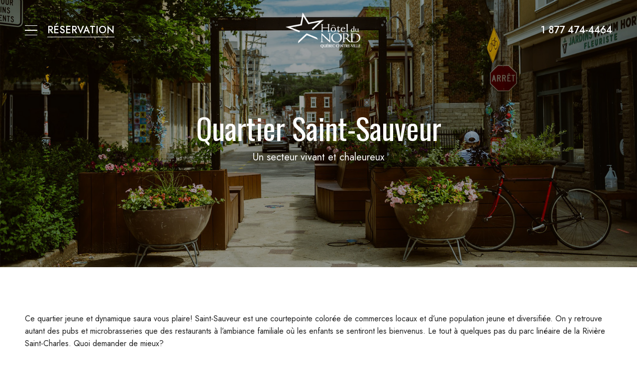

--- FILE ---
content_type: text/css
request_url: https://www.hoteldunord.qc.ca/wp-content/uploads/oxygen/css/5.css?cache=1714578665&ver=6.9
body_size: 2155
content:
#div_block-5-5{position:fixed;top:0px;left:0px;right:0px;padding-top:50px;padding-bottom:50px;padding-left:100px;padding-right:100px;flex-direction:row;display:flex;justify-content:space-between;text-align:left;align-items:center}#left-menu-ctn{text-align:left;flex-direction:row;display:flex;align-items:center}#div_block-7-5{width:25px;height:20px;transition-duration:.3s;transition-property:transform;transition-timing-function:ease-in-out}#div_block-8-5{useCustomTag:true;background-color:#ffffff;width:100%;height:3px;display:block;transition-duration:.3s;transition-property:width;transition-delay:.2s;transition-timing-function:ease-out}#div_block-9-5{useCustomTag:true;background-color:#ffffff;width:100%;height:3px;display:block;margin-top:8px;transition-duration:.3s;transition-property:width;transition-delay:.3s;transition-timing-function:ease-out}#div_block-10-5{useCustomTag:true;background-color:#ffffff;width:100%;height:3px;display:block;margin-top:8px}#div_block-68-5{position:relative}#div_block-65-5{height:100%;justify-content:center}#div_block-29-5{margin-left:auto;margin-right:auto;padding-bottom:0px;margin-bottom:50px;padding-left:100px;padding-right:100px}#div_block-32-5{width:50.00%;padding-left:0px}#div_block-33-5{width:50.00%;align-items:flex-end;padding-right:0px}#div_block-95-5{width:25.00%;padding-left:0px;text-align:center;align-items:flex-start}#div_block-98-5{width:25.00%}#div_block-96-5{width:25.00%}#div_block-97-5{width:25.00%;text-align:left;align-items:flex-end;padding-right:0px}#div_block-78-5{text-align:left;flex-direction:row;display:flex}#div_block-37-5{flex-direction:row;display:flex;font-size:.6rem;margin-right:2rem;color:#000000;justify-content:space-between;width:100%}#div_block-56-5{text-align:left;flex-direction:row;display:flex}#div_block-59-5{text-align:left;flex-direction:row;display:flex;gap:15px}@media (max-width:1400px){#div_block-5-5{padding-top:25px;padding-bottom:25px;padding-left:50px;padding-right:50px}}@media (max-width:1400px){#div_block-29-5{padding-left:50px;padding-right:50px}}@media (max-width:991px){#div_block-5-5{padding-left:50px;margin-top:0px;padding-right:50px;padding-top:25px;padding-bottom:25px}}@media (max-width:991px){#div_block-29-5{text-align:left;align-items:center}}@media (max-width:991px){#div_block-32-5{text-align:left;align-items:center;padding-right:0px;padding-bottom:0px;margin-bottom:50px}}@media (max-width:991px){#div_block-33-5{text-align:left;align-items:center;padding-right:0px;padding-left:0px;padding-top:0px;padding-bottom:0px;margin-bottom:50px}}@media (max-width:991px){#div_block-95-5{align-items:flex-start;text-align:left}}@media (max-width:991px){#div_block-96-5{width:33.33%;text-align:right;align-items:flex-start;padding-right:0px;padding-left:0px}}@media (max-width:991px){#div_block-97-5{width:33.34%;text-align:right;align-items:center}}@media (max-width:991px){#div_block-37-5{text-align:left;margin-right:0rem;flex-direction:column-reverse;display:flex;align-items:center}}@media (max-width:767px){#div_block-5-5{padding-left:30px;padding-right:30px;align-items:center}}@media (max-width:767px){#left-menu-ctn{display:flex}}@media (max-width:767px){#div_block-32-5{padding-bottom:0px}}@media (max-width:767px){#div_block-33-5{padding-bottom:0px;padding-top:0px}}@media (max-width:767px){#div_block-95-5{text-align:center;align-items:center;padding-right:0px}}@media (max-width:767px){#div_block-96-5{text-align:left;padding-left:0px;align-items:center}}@media (max-width:767px){#div_block-37-5{font-size:1rem}}@media (max-width:991px){#new_columns-31-5> .ct-div-block{width:100% !important}}#new_columns-31-5{padding-left:0px;margin-top:0px;display:flex}@media (max-width:991px){#new_columns-94-5> .ct-div-block{width:50% !important}}@media (max-width:767px){#new_columns-94-5> .ct-div-block{width:100% !important}#new_columns-94-5{flex-direction:column}}@media (max-width:991px){#new_columns-31-5{text-align:center}}#show-widget{position:relative}#show-widget:after{transform:;width:100%;height:1px;background-color:#ffffff;position:absolute;bottom:2px;left:0px;transition-duration:.5s;transition-property:bottom opacity;transition-timing-function:ease-out;content:""}#show-widget:hover:after{position:absolute;bottom:-3px;opacity:0;transition-duration:.3s;transition-property:bottom opacity;transition-timing-function:ease-out}#link_text-80-5{margin-left:25px;margin-top:25px;font-size:20px;font-weight:500}#text_block-51-5{text-align:left}@media (max-width:991px){#text_block-51-5{text-align:left}}@media (max-width:767px){#show-widget{display:none}}@media (max-width:767px){#text_block-51-5{text-align:center}}#menu-trigger{display:block;margin-left:0px;z-index:2147483641;margin-top:-px;margin-right:auto;transform-origin:center}#menu-trigger:hover #menu-icon{transform:rotate(90deg)}#menu-trigger:hover #bar-2{width:35px}#menu-trigger:hover #bar-1{width:30px}#link-76-5{margin-left:15px}#link-85-5{margin-left:15px}#link-87-5{margin-left:15px}#link_button-82-5{}#link_button-82-5{margin-left:25px;margin-top:15px;font-size:20px}#image-16-5{width:150px}@media (max-width:991px){#image-16-5{height:auto;width:100px}}@media (max-width:767px){#image-16-5{width:125px}}#code_block-91-5{width:18px;margin-top:3px}#inner_content-36-5{min-height:500px}#shortcode-64-5{font-weight:400}#shortcode-92-5{margin-right:auto;margin-left:auto}@media (max-width:991px){#shortcode-92-5{text-align:left;margin-left:0px;margin-right:auto}}@media (max-width:767px){#shortcode-92-5{text-align:center;margin-right:auto;margin-left:auto}}div.ct-section-inner-wrap,div.oxy-header-container{max-width:1400px}#menu .ou-menu-item-text{padding-left:25px;padding-bottom:2px;font-size:20px;font-weight:500}#menu .menu-item a{border-top-style:none;border-right-style:none;border-bottom-style:none;border-left-style:none}#menu .menu-item a:hover{background-color:rgba(0,0,0,0)}#menu .current-menu-item > a,#menu .current-menu-ancestor > a{background-color:rgba(0,0,0,0)}#menu{--menu-item-translatex:0px}.oxy-ou-accordion-menu{display:block;min-height:40px;width:100%;--menu-item-translatex:10px}.oxy-ou-accordion-menu a,.oxy-ou-accordion-menu a:hover{text-decoration:none;position:relative;z-index:10}.oxy-ou-accordion-menu a:hover > span.ou-menu-item-text{-webkit-transform:translateX(var(--menu-item-translatex));-ms-transform:translateX(var(--menu-item-translatex));transform:translateX(var(--menu-item-translatex))}.oxy-ou-accordion-menu ul{margin:0;padding:0}.oxy-ou-accordion-menu .menu-item,.oxy-ou-accordion-menu .ou-acrd-menu-title{display:inline-block;width:100%}.oxy-ou-accordion-menu .menu-item a{border-bottom:1px solid rgba(172,170,170,0.2);display:flex;-ms-flex-align:stretch;align-items:stretch;width:100%}.oxy-ou-accordion-menu .ou-menu-item-text{color:#333;display:inline-block;-ms-flex-positive:1;flex-grow:1;padding:10px 12px;overflow:hidden;-ms-transform:translateX(0);-webkit-transform:translateX(0);transform:translateX(0);-ms-transition:transform 0.4s linear;-webkit-transition:transform 0.4s linear;transition:transform 0.4s linear}.oxy-ou-accordion-menu .ou-menu-items-arrow{border-left:1px solid rgba(172,170,170,0.2);color:#aaa;cursor:pointer;width:50px;display:flex;align-items:center;justify-content:center;position:relative;z-index:2}.oxy-ou-accordion-menu .menu-item a,.oxy-ou-accordion-menu .ou-menu-items-arrow{-ms-transition:all 0.4s linear;-webkit-transition:all 0.4s linear;transition:all 0.4s linear}.oxy-ou-accordion-menu .ou-menu-items-arrow svg{width:25px;height:25px;fill:currentColor;-ms-transition:transform 0.4s ease;-webkit-transition:transform 0.4s ease;transition:transform 0.4s ease}.oxy-ou-accordion-menu .ou-menu-items-arrow.acrd-menu-open svg{transform:rotate(-180deg)}.oxy-ou-accordion-menu a:hover,.oxy-ou-accordion-menu .current-menu-item > a,.oxy-ou-accordion-menu .current-menu-ancestor > a{background-color:#f3f3f3}.oxy-ou-accordion-menu a:hover .ou-menu-items-arrow,.oxy-ou-accordion-menu .current-menu-item > a .ou-menu-items-arrow,.oxy-ou-accordion-menu .current-menu-ancestor > a .ou-menu-items-arrow,.oxy-ou-accordion-menu .ou-menu-items-arrow.acrd-menu-open{background-color:#f7f7f7}.oxy-ou-accordion-menu .sub-menu{display:none;transition-timing-function:linear}.oxy-ou-accordion-menu .ou-acrd-menu-title{background-color:#f9f9f9;text-align:center;font-size:18px;padding:10px 12px}#menu{display:flex;margin-bottom:25px}#menu:hover{oxy-ou-accordion-menu-slug-menuitemabackground-color:rgba(0,0,0,0)}#side-menu .ocp-close-button{background-color:rgba(0,0,0,0)}#side-menu{display:none}#side-menu .ou-off-canvas-panel{right:auto;top:0;left:0;height:100%}#side-menu .ou-off-canvas-panel.ofc-front{-webkit-transform:translateX(-100%);-moz-transform:translateX(-100%);transform:translateX(-100%)}body.ou-disable-scroll{overflow:hidden}.ou-remove-spacing{margin:0!important;top:0!important;padding:0!important}.oxy-ou-off-canvas{--panel-width:300px;--panel-height:350px;--sb-light-color:rgba(0,0,0,0.3);--sb-dark-color:rgba(0,0,0,0.5);pointer-events:none}.ou-off-canvas-panel{background-color:#fff;display:flex;height:100%;flex-direction:column;position:fixed;top:0;right:0;padding:10px;width:var(--panel-width);overflow-x:hidden;pointer-events:auto;-webkit-transition:all 0.5s ease;-o-transition:all 0.5s ease;-moz-transition:all 0.5s ease;transition:all 0.5s ease;z-index:2147483640}.oxy-ou-off-canvas .ou-off-canvas-backdrop{background-color:rgba(0,0,0,.5);height:100%;top:0;left:0;right:0;bottom:0;position:fixed;pointer-events:auto;opacity:0;visibility:hidden;-webkit-transition:all .45s ease;-o-transition:all .45s ease;-moz-transition:all .45s ease;transition:all .45s ease;width:100%;z-index:2147483640}body.oxygen-builder-body .oxy-ou-off-canvas .ou-off-canvas-backdrop,.oxy-ou-off-canvas.ou-panel-active .ou-off-canvas-backdrop{opacity:1;visibility:visible}body:not(.oxygen-builder-body) .oxy-ou-off-canvas .ou-off-canvas-panel{visibility:hidden}body:not(.oxygen-builder-body) .oxy-ou-off-canvas.ou-panel-active .ou-off-canvas-panel{visibility:visible}body.oxygen-builder-body .oxy-ou-off-canvas .ct-component{opacity:1!important;transform:none!important}body:not(.oxygen-builder-body) .oxy-ou-off-canvas{display:block!important}body:not(.oxygen-builder-body) .oxy-ou-off-canvas.ou-panel-active .ou-off-canvas-panel.ofc-front:not(.ou-push-content),body.oxygen-builder-body .oxy-ou-off-canvas .ou-off-canvas-panel{-webkit-transform:none!important;-ms-transform:none!important;-moz-transform:none!important;transform:none!important}.ofc-front{-webkit-transform:translateX(100%);-moz-transform:translateX(100%);transform:translateX(100%)}.ocp-close-button{background-color:#e2e2e2;display:flex;color:#555;flex-direction:row;padding:10px;margin-left:auto;margin-top:-10px;margin-right:-10px;align-items:center;justify-content:center;width:auto;-webkit-transition:all 0.3s;-ms-transition:all 0.3s;transition:all 0.3s}.ocp-close-button svg{fill:currentColor;width:20px;height:20px}body:not(.oxygen-builder-body) .ocp-close-button{cursor:pointer}.ocp-close-button .btn-text{line-height:1}.ou-off-canvas-panel::-webkit-scrollbar{width:6px}.ou-off-canvas-panel::-webkit-scrollbar-track{background-color:var(--sb-light-color);border-radius:0px}.ou-off-canvas-panel::-webkit-scrollbar-thumb{border-radius:0px;background-color:var(--sb-dark-color)}#side-menu{display:flex;justify-content:center;align-items:center;align-content:center;flex-direction:column;height:100%}@media (max-width:767px){#side-menu{margin-bottom:0px}}

--- FILE ---
content_type: text/css
request_url: https://www.hoteldunord.qc.ca/wp-content/uploads/oxygen/css/112.css?cache=1690555999&ver=6.9
body_size: -4
content:
#section-7-112 > .ct-section-inner-wrap{padding-right:50px;padding-left:50px}#headline-12-112{color:#ffffff}#headline-13-112{color:#ffffff}#code_block-27-112{display:none}@media (max-width:767px){#code_block-27-112{display:block}}@media (max-width:767px){#code_block-28-112{display:none}}#inner_content-2-112{useCustomTag:false}

--- FILE ---
content_type: text/css
request_url: https://www.hoteldunord.qc.ca/wp-content/uploads/oxygen/css/universal.css?cache=1726513506&ver=6.9
body_size: 5329
content:
.ct-section {
width:100%;
background-size:cover;
background-repeat:repeat;
}
.ct-section>.ct-section-inner-wrap {
display:flex;
flex-direction:column;
align-items:flex-start;
}
.ct-div-block {
display:flex;
flex-wrap:nowrap;
flex-direction:column;
align-items:flex-start;
}
.ct-new-columns {
display:flex;
width:100%;
flex-direction:row;
align-items:stretch;
justify-content:center;
flex-wrap:wrap;
}
.ct-link-text {
display:inline-block;
}
.ct-link {
display:flex;
flex-wrap:wrap;
text-align:center;
text-decoration:none;
flex-direction:column;
align-items:center;
justify-content:center;
}
.ct-link-button {
display:inline-block;
text-align:center;
text-decoration:none;
}
.ct-link-button {
background-color: #1e73be;
border: 1px solid #1e73be;
color: #ffffff;
padding: 10px 16px;
}
.ct-image {
max-width:100%;
}
.ct-fancy-icon>svg {
width:55px;height:55px;}
.ct-inner-content {
width:100%;
}
.ct-slide {
display:flex;
flex-wrap:wrap;
text-align:center;
flex-direction:column;
align-items:center;
justify-content:center;
}
.ct-nestable-shortcode {
display:flex;
flex-wrap:nowrap;
flex-direction:column;
align-items:flex-start;
}
.oxy-comments {
width:100%;
text-align:left;
}
.oxy-comment-form {
width:100%;
}
.oxy-login-form {
width:100%;
}
.oxy-search-form {
width:100%;
}
.oxy-tabs-contents {
display:flex;
width:100%;
flex-wrap:nowrap;
flex-direction:column;
align-items:flex-start;
}
.oxy-tab {
display:flex;
flex-wrap:nowrap;
flex-direction:column;
align-items:flex-start;
}
.oxy-tab-content {
display:flex;
width:100%;
flex-wrap:nowrap;
flex-direction:column;
align-items:flex-start;
}
.oxy-testimonial {
width:100%;
}
.oxy-icon-box {
width:100%;
}
.oxy-pricing-box {
width:100%;
}
.oxy-posts-grid {
width:100%;
}
.oxy-gallery {
width:100%;
}
.ct-slider {
width:100%;
}
.oxy-tabs {
display:flex;
flex-wrap:nowrap;
flex-direction:row;
align-items:stretch;
}
.ct-modal {
flex-direction:column;
align-items:flex-start;
}
.ct-span {
display:inline-block;
text-decoration:inherit;
}
.ct-widget {
width:100%;
}
.oxy-dynamic-list {
width:100%;
}
@media screen and (-ms-high-contrast: active), (-ms-high-contrast: none) {
			.ct-div-block,
			.oxy-post-content,
			.ct-text-block,
			.ct-headline,
			.oxy-rich-text,
			.ct-link-text { max-width: 100%; }
			img { flex-shrink: 0; }
			body * { min-height: 1px; }
		}            .oxy-testimonial {
                flex-direction: row;
                align-items: center;
            }
                        .oxy-testimonial .oxy-testimonial-photo-wrap {
                order: 1;
            }
            
                        .oxy-testimonial .oxy-testimonial-photo {
                width: 125px;                height: 125px;                margin-right: 20px;
            }
            
                        .oxy-testimonial .oxy-testimonial-photo-wrap, 
            .oxy-testimonial .oxy-testimonial-author-wrap, 
            .oxy-testimonial .oxy-testimonial-content-wrap {
                align-items: flex-start;                text-align: left;            }
            
                                                            .oxy-testimonial .oxy-testimonial-text {
                margin-bottom:8px;font-size: 21px;
line-height: 1.4;
-webkit-font-smoothing: subpixel-antialiased;
            }
            
                                    .oxy-testimonial .oxy-testimonial-author {
                font-size: 18px;
-webkit-font-smoothing: subpixel-antialiased;
            }
                            

                                                .oxy-testimonial .oxy-testimonial-author-info {
                font-size: 12px;
-webkit-font-smoothing: subpixel-antialiased;
            }
            
             
            
                        .oxy-icon-box {
                text-align: left;                flex-direction: column;            }
            
                        .oxy-icon-box .oxy-icon-box-icon {
                margin-bottom: 12px;
                align-self: flex-start;            }
            
                                                                        .oxy-icon-box .oxy-icon-box-heading {
                font-size: 21px;
margin-bottom: 12px;            }
            
                                                                                    .oxy-icon-box .oxy-icon-box-text {
                font-size: 16px;
margin-bottom: 12px;align-self: flex-start;            }
            
                        .oxy-icon-box .oxy-icon-box-link {
                margin-top: 20px;                            }
            
            
            /* GLOBALS */

                                                            .oxy-pricing-box .oxy-pricing-box-section {
                padding-top: 20px;
padding-left: 20px;
padding-right: 20px;
padding-bottom: 20px;
text-align: center;            }
                        
                        .oxy-pricing-box .oxy-pricing-box-section.oxy-pricing-box-price {
                justify-content: center;            }
            
            /* IMAGE */
                                                                                    .oxy-pricing-box .oxy-pricing-box-section.oxy-pricing-box-graphic {
                justify-content: center;            }
            
            /* TITLE */
                                                            
                                    .oxy-pricing-box .oxy-pricing-box-title-title {
                font-size: 48px;
            }
            
                                    .oxy-pricing-box .oxy-pricing-box-title-subtitle {
                font-size: 24px;
            }
            

            /* PRICE */
                                                .oxy-pricing-box .oxy-pricing-box-section.oxy-pricing-box-price {
                                                flex-direction: row;                                            }
            
                                    .oxy-pricing-box .oxy-pricing-box-currency {
                font-size: 28px;
            }
            
                                    .oxy-pricing-box .oxy-pricing-box-amount-main {
                font-size: 80px;
line-height: 0.7;
            }
            
                                    .oxy-pricing-box .oxy-pricing-box-amount-decimal {
                font-size: 13px;
            }
                        
                                    .oxy-pricing-box .oxy-pricing-box-term {
                font-size: 16px;
            }
            
                                    .oxy-pricing-box .oxy-pricing-box-sale-price {
                font-size: 12px;
color: rgba(0,0,0,0.5);
                margin-bottom: 20px;            }
            
            /* CONTENT */

                                                                        .oxy-pricing-box .oxy-pricing-box-section.oxy-pricing-box-content {
                font-size: 16px;
color: rgba(0,0,0,0.5);
            }
            
            /* CTA */

                                                                        .oxy-pricing-box .oxy-pricing-box-section.oxy-pricing-box-cta {
                justify-content: center;            }
            
        
                                .oxy-progress-bar .oxy-progress-bar-background {
            background-color: #000000;            background-image: linear-gradient(-45deg,rgba(255,255,255,.12) 25%,transparent 25%,transparent 50%,rgba(255,255,255,.12) 50%,rgba(255,255,255,.12) 75%,transparent 75%,transparent);            animation: none 0s paused;        }
                
                .oxy-progress-bar .oxy-progress-bar-progress-wrap {
            width: 85%;        }
        
                                                        .oxy-progress-bar .oxy-progress-bar-progress {
            background-color: #66aaff;padding: 40px;animation: none 0s paused, none 0s paused;            background-image: linear-gradient(-45deg,rgba(255,255,255,.12) 25%,transparent 25%,transparent 50%,rgba(255,255,255,.12) 50%,rgba(255,255,255,.12) 75%,transparent 75%,transparent);        
        }
                
                        .oxy-progress-bar .oxy-progress-bar-overlay-text {
            font-size: 30px;
font-weight: 900;
-webkit-font-smoothing: subpixel-antialiased;
        }
        
                        .oxy-progress-bar .oxy-progress-bar-overlay-percent {
            font-size: 12px;
        }
        
        .ct-slider .unslider-nav ol li {border-color: #ffffff; }.ct-slider .unslider-nav ol li.unslider-active {background-color: #ffffff; }.ct-slider .ct-slide {
				padding: 0px;			}
		
                        .oxy-superbox .oxy-superbox-secondary, 
            .oxy-superbox .oxy-superbox-primary {
                transition-duration: 0.5s;            }
            
            
            
            
            
        
        
        
        
            .oxy-shape-divider {
                width: 0px;
                height: 0px;
                
            }
            
            .oxy_shape_divider svg {
                width: 100%;
            }
            .oxy-pro-menu .oxy-pro-menu-container:not(.oxy-pro-menu-open-container):not(.oxy-pro-menu-off-canvas-container) .sub-menu{
box-shadow:px px px px ;}

.oxy-pro-menu .oxy-pro-menu-show-dropdown .oxy-pro-menu-list .menu-item-has-children > a svg{
transition-duration:0.4s;
}

.oxy-pro-menu .oxy-pro-menu-show-dropdown .oxy-pro-menu-list .menu-item-has-children > a div{
margin-left:0px;
}

.oxy-pro-menu .oxy-pro-menu-mobile-open-icon svg{
width:30px;
height:30px;
}

.oxy-pro-menu .oxy-pro-menu-mobile-open-icon{
padding-top:15px;
padding-right:15px;
padding-bottom:15px;
padding-left:15px;
}

.oxy-pro-menu .oxy-pro-menu-mobile-open-icon, .oxy-pro-menu .oxy-pro-menu-mobile-open-icon svg{
transition-duration:0.4s;
}

.oxy-pro-menu .oxy-pro-menu-mobile-close-icon{
top:20px;
left:20px;
}

.oxy-pro-menu .oxy-pro-menu-mobile-close-icon svg{
width:24px;
height:24px;
}

.oxy-pro-menu .oxy-pro-menu-mobile-close-icon, .oxy-pro-menu .oxy-pro-menu-mobile-close-icon svg{
transition-duration:0.4s;
}

.oxy-pro-menu .oxy-pro-menu-container.oxy-pro-menu-off-canvas-container, .oxy-pro-menu .oxy-pro-menu-container.oxy-pro-menu-open-container{
background-color:#ffffff;
}

.oxy-pro-menu .oxy-pro-menu-off-canvas-container, .oxy-pro-menu .oxy-pro-menu-open-container{
background-image:url();
}

.oxy-pro-menu .oxy-pro-menu-off-canvas-container .oxy-pro-menu-list .menu-item-has-children > a svg, .oxy-pro-menu .oxy-pro-menu-open-container .oxy-pro-menu-list .menu-item-has-children > a svg{
font-size:24px;
}

.oxy-pro-menu .oxy-pro-menu-dropdown-links-toggle.oxy-pro-menu-open-container .menu-item-has-children ul, .oxy-pro-menu .oxy-pro-menu-dropdown-links-toggle.oxy-pro-menu-off-canvas-container .menu-item-has-children ul{
background-color:rgba(0,0,0,0.2);
border-top-style:solid;
}

.oxy-pro-menu .oxy-pro-menu-container:not(.oxy-pro-menu-open-container):not(.oxy-pro-menu-off-canvas-container) .oxy-pro-menu-list{
                    flex-direction: row;
               }
.oxy-pro-menu .oxy-pro-menu-container .menu-item a{
                    text-align: left;
                    justify-content: flex-start;
                }
.oxy-pro-menu .oxy-pro-menu-container.oxy-pro-menu-open-container .menu-item, .oxy-pro-menu .oxy-pro-menu-container.oxy-pro-menu-off-canvas-container .menu-item{
                    align-items: flex-start;
                }

            .oxy-pro-menu .oxy-pro-menu-off-canvas-container{
                    top: 0;
                    bottom: 0;
                    right: auto;
                    left: 0;
               }
.oxy-pro-menu .oxy-pro-menu-container.oxy-pro-menu-open-container .oxy-pro-menu-list .menu-item a, .oxy-pro-menu .oxy-pro-menu-container.oxy-pro-menu-off-canvas-container .oxy-pro-menu-list .menu-item a{
                    text-align: left;
                    justify-content: flex-start;
                }

            .oxy-site-navigation {
--oxynav-brand-color:#4831B0;
--oxynav-neutral-color:#FFFFFF;
--oxynav-activehover-color:#EFEDF4;
--oxynav-background-color:#4831B0;
--oxynav-border-radius:0px;
--oxynav-other-spacing:8px;
--oxynav-transition-duration:0.3s;
--oxynav-transition-timing-function:cubic-bezier(.84,.05,.31,.93);
}

.oxy-site-navigation .oxy-site-navigation__mobile-close-wrapper{
text-align:left;
}

.oxy-site-navigation > ul{ left: 0; }
.oxy-site-navigation {
                        --oxynav-animation-name: none; 
                    }

                .oxy-site-navigation > ul:not(.open) > li[data-cta='true']:nth-last-child(1){ 
                    background-color: var(--oxynav-brand-color);
                    transition: var(--oxynav-transition-duration);
                    margin-left: var(--oxynav-other-spacing);
                    border: none;
                }
.oxy-site-navigation > ul:not(.open) > li[data-cta='true']:nth-last-child(2){ 
                    background: transparent;
                    border: 1px solid currentColor;
                    transition: var(--oxynav-transition-duration);
                    margin-left: var(--oxynav-other-spacing);
                }
.oxy-site-navigation > ul:not(.open) > li[data-cta='true']:nth-last-child(2):not(:hover) > img{
                    filter: invert(0) !important;
                }
.oxy-site-navigation > ul:not(.open) > li[data-cta='true']:hover{
                    background-color: var(--oxynav-activehover-color);
                }
.oxy-site-navigation > ul:not(.open) > li[data-cta='true']:nth-last-child(1) > a{
                    color: var(--oxynav-neutral-color);
                }
.oxy-site-navigation > ul:not(.open) > li[data-cta='true']:nth-last-child(2) > a{
                    color: var(--oxynav-brand-color);
                }
.oxy-site-navigation > ul:not(.open) > li[data-cta='true']:hover > a{
                    color: var(--oxynav-brand-color);
                }
.oxy-site-navigation > ul:not(.open) > li[data-cta='true']:nth-last-child(1) > a::after{
                    color: var(--oxynav-neutral-color);   
                }
.oxy-site-navigation > ul:not(.open) > li[data-cta='true']:nth-last-child(2) > a::after{
                    color: var(--oxynav-brand-color);   
                }
.oxy-site-navigation > ul:not(.open) > li[data-cta='true']:hover > a::after{
                    color: var(--oxynav-brand-color);   
                }
.oxy-site-navigation > ul:not(.open) > li[data-cta='true'] > ul{
                    display: none;
                }
.oxy-site-navigation > ul:not(.open) > li[data-cta='true'] > button, .oxy-site-navigation > ul:not(.open) > li[data-cta='true'] > ul{
                    display: none;
                }

                .ct-section-inner-wrap, .oxy-header-container{
  max-width: 1120px;
}
body {font-family: 'Jost';}body {line-height: 1.6;font-size: 16px;font-weight: 400;color: #222222;}.oxy-nav-menu-hamburger-line {background-color: #222222;}h1, h2, h3, h4, h5, h6 {font-family: 'Oswald';font-size: 36px;font-weight: 400;}h2, h3, h4, h5, h6{font-size: 30px;font-weight: 400;}h3, h4, h5, h6{font-size: 24px;font-weight: 400;}h4, h5, h6{font-size: 20px;font-weight: 400;}h5, h6{font-size: 18px;}h6{font-size: 16px;}a {color: #222222;text-decoration: none;}a:hover {text-decoration: none;}.ct-link-text {text-decoration: ;}.ct-link {text-decoration: ;}.ct-link-button {border-radius: 3px;}.ct-section-inner-wrap {
padding-top: 75px;
padding-right: 30px;
padding-bottom: 75px;
padding-left: 30px;
}.ct-new-columns > .ct-div-block {
padding-top: 20px;
padding-right: 20px;
padding-bottom: 20px;
padding-left: 20px;
}.oxy-header-container {
padding-right: 30px;
padding-left: 30px;
}@media (max-width: 992px) {
				.ct-columns-inner-wrap {
					display: block !important;
				}
				.ct-columns-inner-wrap:after {
					display: table;
					clear: both;
					content: "";
				}
				.ct-column {
					width: 100% !important;
					margin: 0 !important;
				}
				.ct-columns-inner-wrap {
					margin: 0 !important;
				}
			}
.atomic-blog-4-tags {
}
.atomic-subheading {
 font-family:Oswald;
 color:#2b2c27;
 font-size:24px;
 line-height:1.6;
 font-weight:200;
 max-width:480px;
 -webkit-font-smoothing:antialiased;
-moz-osx-font-smoothing:grayscale;}
@media (max-width: 767px) {
.atomic-subheading {
 font-size:20px;
}
}

@media (max-width: 479px) {
.atomic-subheading {
 font-size:18px;
}
}

.atomic-secondary-heading {
 color:#2b2c27;
 font-weight:400;
 font-size:56px;
 line-height:1.1;
 -webkit-font-smoothing:antialiased;
-moz-osx-font-smoothing:grayscale;}
@media (max-width: 1120px) {
.atomic-secondary-heading {
 font-size:52px;
}
}

@media (max-width: 767px) {
.atomic-secondary-heading {
 font-size:44px;
}
}

@media (max-width: 479px) {
.atomic-secondary-heading {
 font-size:40px;
}
}

.oxel_icon_button__container:hover{
}
.oxel_icon_button__container {
 padding-top:8px;
 padding-left:0px;
 padding-right:0px;
 padding-bottom:8px;
 transition-duration:0.3s;
}
.oxel_icon_button__container:not(.ct-section):not(.oxy-easy-posts),
.oxel_icon_button__container.oxy-easy-posts .oxy-posts,
.oxel_icon_button__container.ct-section .ct-section-inner-wrap{
display:flex;
flex-direction:row;
align-items:center;
}
@media (max-width: 767px) {
.oxel_icon_button__container {
}
}

.oxel_icon_button_text {
 color:#374047;
}
.oxel_icon_button_icon {
color: #000000;}.oxel_icon_button_icon 
>svg {width: 18px;height: 18px;}.oxel_icon_button_icon {
 margin-right:8px;
}
.oxel_dynamicslider {
 width:100%;
}
.swiper-container {
}
.oxel_dynamicslider__container {
 height:400px;
}
.swiper-wrapper {
}
.swiper-slide {
}
.bar-3 {
}
.header {
 z-index:100;
 transition-duration:.3s;
 transition-property:background-color;
}
.header:not(.ct-section):not(.oxy-easy-posts),
.header.oxy-easy-posts .oxy-posts,
.header.ct-section .ct-section-inner-wrap{
display:flex;
flex-direction:row;
}
.menu-link {
 color:#ffffff;
 font-size:1rem;
 margin-left:1rem;
 font-weight:500;
}
@media (max-width: 767px) {
.menu-link {
 font-size:1.5rem;
}
.menu-link:not(.ct-section):not(.oxy-easy-posts),
.menu-link.oxy-easy-posts .oxy-posts,
.menu-link.ct-section .ct-section-inner-wrap{
display:none;
}
}

.footer {
 padding-top:20px;
 padding-right:40px;
 padding-bottom:20px;
 padding-left:40px;
}
.footer-title {
}
.footer-text {
 color:#222222;
 text-align:right;
}
@media (max-width: 991px) {
.footer-text {
 text-align:center;
}
}

.h1 {
 font-weight:400;
}
@media (max-width: 767px) {
.h1 {
 font-size:1.5rem;
}
}

.text-2-imgs {
 text-align:left;
 gap:50px;
}
.text-2-imgs .ct-section-inner-wrap {
padding-top: 151px;
padding-right: 0;
padding-left: 0;
}
.text-2-imgs:not(.ct-section):not(.oxy-easy-posts),
.text-2-imgs.oxy-easy-posts .oxy-posts,
.text-2-imgs.ct-section .ct-section-inner-wrap{
display:flex;
flex-direction:row;
gap:50px;
}
@media (max-width: 1120px) {
.text-2-imgs {
}
.text-2-imgs .ct-section-inner-wrap {
padding-right: 20px;
padding-left: 20px;
}
}

@media (max-width: 991px) {
.text-2-imgs {
}
.text-2-imgs:not(.ct-section):not(.oxy-easy-posts),
.text-2-imgs.oxy-easy-posts .oxy-posts,
.text-2-imgs.ct-section .ct-section-inner-wrap{
display:flex;
flex-direction:column;
}
}

.text-2-imgs-text {
}
.text-2-imgs-title {
 margin-top:0px;
 margin-bottom:2rem;
 font-size:2rem;
 font-weight:400;
}
@media (max-width: 767px) {
.text-2-imgs-title {
 font-size:2.5rem;
}
}

.text-2-imgs-text-ctn {
 width:35%;
}
@media (max-width: 1120px) {
.text-2-imgs-text-ctn {
 width:50%;
}
}

@media (max-width: 991px) {
.text-2-imgs-text-ctn {
 width:100%;
}
}

.text-2-imgs-img-ctn {
 width:55%;
}
.text-2-imgs-img-ctn:not(.ct-section):not(.oxy-easy-posts),
.text-2-imgs-img-ctn.oxy-easy-posts .oxy-posts,
.text-2-imgs-img-ctn.ct-section .ct-section-inner-wrap{
display:flex;
flex-direction:row;
justify-content:space-between;
}
@media (max-width: 991px) {
.text-2-imgs-img-ctn {
 text-align:left;
 gap:50px;
 width:100%;
}
.text-2-imgs-img-ctn:not(.ct-section):not(.oxy-easy-posts),
.text-2-imgs-img-ctn.oxy-easy-posts .oxy-posts,
.text-2-imgs-img-ctn.ct-section .ct-section-inner-wrap{
display:flex;
flex-direction:row;
gap:50px;
}
}

@media (max-width: 479px) {
.text-2-imgs-img-ctn {
 text-align:justify;
}
.text-2-imgs-img-ctn:not(.ct-section):not(.oxy-easy-posts),
.text-2-imgs-img-ctn.oxy-easy-posts .oxy-posts,
.text-2-imgs-img-ctn.ct-section .ct-section-inner-wrap{
display:flex;
flex-direction:column;
}
}

.text-2-imgs-img-left {
 width:48%;
}
@media (max-width: 991px) {
.text-2-imgs-img-left {
 width:45%;
}
}

@media (max-width: 479px) {
.text-2-imgs-img-left {
 width:100%;
}
}

.text-2-imgs-img-right {
 width:48%;
}
@media (max-width: 991px) {
.text-2-imgs-img-right {
 width:45%;
}
}

@media (max-width: 479px) {
.text-2-imgs-img-right {
 width:100%;
}
}

.banner-title:ct_depth{
}
.banner-title {
 color:#ffffff;
 font-size:3rem;
 font-weight:400;
}
@media (max-width: 991px) {
.banner-title {
 font-size:2rem;
}
}

@media (max-width: 767px) {
.banner-title {
 font-size:2.5rem;
}
}

@media (max-width: 479px) {
.banner-title {
 font-size:3rem;
}
}

.banner-tagline:ct_depth{
}
.banner-tagline {
 font-family:Jost;
 color:#ffffff;
 font-size:1rem;
 font-weight:400;
 padding-left:40px;
 padding-right:40px;
 line-height:1.2;
}
@media (max-width: 991px) {
.banner-tagline {
 font-size:1rem;
}
}

@media (max-width: 767px) {
.banner-tagline {
 font-size:1.5rem;
}
}

@media (max-width: 479px) {
.banner-tagline {
 font-size:1.5rem;
}
}

.banner-ctn {
 padding-bottom:42%;
 position:relative;
}
@media (max-width: 991px) {
.banner-ctn {
}
}

@media (max-width: 767px) {
.banner-ctn {
 padding-bottom:130%;
}
}

.text-left-img-right-ctn {
 margin-bottom:90px;
}
@media (max-width: 991px) {
.text-left-img-right-ctn {
 max-width:800px;
 margin-left:auto;
 margin-right:auto;
}
}

.text-left-img-right-left {
 width:50%;
 padding-top:0px;
}
.text-left-img-right-left:not(.ct-section):not(.oxy-easy-posts),
.text-left-img-right-left.oxy-easy-posts .oxy-posts,
.text-left-img-right-left.ct-section .ct-section-inner-wrap{
display:flex;
flex-direction:column;
justify-content:center;
}
@media (max-width: 767px) {
.text-left-img-right-left {
}
}

.text-left-img-right-right {
 width:50%;
 padding-left:0px;
 padding-bottom:0px;
 padding-top:0px;
 padding-right:0px;
}
@media (max-width: 991px) {
.text-left-img-right-right {
 padding-right:0px;
}
}

.text-left-img-right-text-left {
 width:60%;
 padding-top:75px;
 padding-bottom:0px;
 margin-left:auto;
 margin-right:auto;
}
@media (max-width: 991px) {
.text-left-img-right-text-left {
 width:100%;
 padding-left:30px;
 padding-right:30px;
 padding-bottom:0px;
}
}

@media (max-width: 767px) {
.text-left-img-right-text-left {
 width:100%;
 margin-left:0auto;
 padding-left:30px;
 padding-right:30px;
}
}

.text-left-img-right-img {
}
@media (max-width: 991px) {
.text-left-img-right-img {
 padding-left:50px;
 padding-right:50px;
}
}

.text-right-img-left-ctn {
}
.text-right-img-left-left {
 width:50%;
 padding-right:0px;
 padding-top:0px;
 padding-left:0px;
}
@media (max-width: 991px) {
.text-right-img-left-left {
 padding-left:0px;
}
}

.text-right-img-left-img {
}
@media (max-width: 991px) {
.text-right-img-left-img {
 padding-left:50px;
 padding-right:50px;
}
}

.text-right-img-left-right {
 width:50%;
 padding-top:0px;
}
.text-right-img-left-text {
 padding-top:75px;
 padding-right:50px;
 padding-bottom:75px;
 padding-left:50px;
 margin-top:0px;
 margin-bottom:0px;
 width:60%;
 margin-left:auto;
 margin-right:auto;
}
@media (max-width: 767px) {
.text-right-img-left-text {
 padding-left:50px;
 padding-right:50px;
}
}

.room-listing-ctn {
 color:#ffffff;
}
.room-detail-cta {
 font-size:1.5rem;
 position:absolute;
}
.detail-wrapper {
 margin-top:-150px;
 z-index:5;
 background-color:#ffffff;
 position:relative;
 width:100%;
 padding-top:100px;
 padding-right:100px;
 padding-bottom:100px;
 padding-left:100px;
 box-shadow:0px 0px 20px rgba(0,0,0,0.13);
}
.detail-wrapper:not(.ct-section):not(.oxy-easy-posts),
.detail-wrapper.oxy-easy-posts .oxy-posts,
.detail-wrapper.ct-section .ct-section-inner-wrap{
display:flex;
flex-direction:row;
}
@media (max-width: 1120px) {
.detail-wrapper {
 margin-top:-125px;
}
}

@media (max-width: 991px) {
.detail-wrapper {
 margin-top:-100px;
 padding-top:50px;
 padding-right:50px;
 padding-bottom:50px;
 padding-left:50px;
}
}

@media (max-width: 767px) {
.detail-wrapper {
 padding-left:30px;
 padding-right:30px;
}
.detail-wrapper:not(.ct-section):not(.oxy-easy-posts),
.detail-wrapper.oxy-easy-posts .oxy-posts,
.detail-wrapper.ct-section .ct-section-inner-wrap{
display:flex;
flex-direction:column;
}
}

.detail-page-menu {
 position:absolute;
}
.detail-text {
 font-family:Jost;
 width:70%;
 padding-right:50px;
 border-right-color:#000;
 border-right-style:solid;
 border-right-width:1px;
}
@media (max-width: 767px) {
.detail-text {
 border-right-color:#000000;
 border-right-style:none;
 border-bottom-style:solid;
 border-bottom-width:1px;
 border-bottom-color:#000000;
 padding-right:0px;
 width:100%;
}
}

.detail-price-ctn {
 width:30%;
 padding-left:50px;
 padding-right:50px;
}
@media (max-width: 1120px) {
.detail-price-ctn {
 padding-right:0px;
}
}

@media (max-width: 991px) {
.detail-price-ctn {
 padding-right:0px;
}
}

@media (max-width: 767px) {
.detail-price-ctn {
 width:100%;
 padding-left:0px;
 margin-top:50px;
 text-align:center;
 padding-right:0px;
 margin-left:auto;
 margin-right:auto;
}
}

@media (max-width: 479px) {
.detail-price-ctn {
 margin-left:auto;
 margin-right:auto;
}
}

.cols-2-text {
}
.col-1-text {
 padding-top:0px;
 padding-bottom:10px;
 width:NaNpx;
}
@media (max-width: 991px) {
.col-1-text {
 padding-right:0px;
 padding-left:114px;
}
}

@media (max-width: 767px) {
.col-1-text {
}
}

.col-2-text {
 padding-left:28px;
 padding-bottom:71px;
}
@media (max-width: 991px) {
.col-2-text {
 padding-top:23px;
 padding-left:0px;
}
}

@media (max-width: 767px) {
.col-2-text {
}
}

.btn {
 border-radius:0px;
}
.btn-1 {
background-color: transparent;
border: 1px solid #1e73be;
color: #1e73be;
padding: 9px 15px;
}.btn-1 {
 border-top-color:#ffffff;
 border-right-color:#ffffff;
 border-bottom-color:#ffffff;
 border-left-color:#ffffff;
 border-top-width:1px;
 border-right-width:1px;
 border-bottom-width:1px;
 border-left-width:1px;
 border-top-style:solid;
 border-right-style:solid;
 border-bottom-style:solid;
 border-left-style:solid;
 color:#ffffff;
}
.btn-2:hover{
transform:scale(.75,.75); background-color:#0f172b;
 color:#ffffff;
}
.btn-2 {
background-color: transparent;
border: 1px solid #000000;
color: #000000;
padding: 9px 15px;
}.btn-2 {
 border-top-color:#000000;
 border-right-color:#000000;
 border-bottom-color:#000000;
 border-left-color:#000000;
 transition-duration:.3s;
 transition-property:transform;
}
.custom-hover:hover:after{
 position:absolute;
 bottom:-5px;
 opacity:0;
}
.custom-hover:after{
 position:absolute;
 bottom:0px;
 left:0px;
 right:0px;
 height:1px;
 background-color:#ffffff;
 transition-duration:.5s;
 transition-timing-function:ease-out;
 transition-property:bottom opacity;
  content:"";
}
.custom-hover {
 position:relative;
 font-size:1rem;
 text-transform:uppercase;
}
@media (max-width: 767px) {
.custom-hover {
 font-size:1.5rem;
}
}

@media (max-width: 479px) {
.custom-hover {
 text-transform:uppercase;
}
}

.tarifs {
 font-family:Jost;
}
@media (max-width: 767px) {
.tarifs {
 border-right-color:#000000;
 border-right-style:none;
 border-bottom-style:solid;
 border-bottom-width:1px;
 border-bottom-color:#000000;
 padding-right:0px;
 width:100%;
}
}

.grow-hover:hover{
transform:scale(1.2,1.2);}
.grow-hover {
 transition-duration:.3s;
 transition-property:transform;
}
.scrolled {
 background-color:rgba(0,0,0,0.65);
}
.banner-links {
 color:#ffffff;
 font-size:1rem;
 font-weight:500;
}
@media (max-width: 767px) {
.banner-links {
 font-size:1.5rem;
}
}

@media (max-width: 479px) {
.banner-links {
}
}

.h2 {
 font-size:42px;
}
.social-icon {
color: #333333;}.social-icon 
>svg {width: 25px;height: 25px;}.social-icon {
}
.banner-text:ct_depth{
}
.banner-text {
transform:translate(-50%,-50%); text-align:center;
 top:50%;
 left:50%;
 position:absolute;
 z-index:10;
 width:80%;
}
.banner-text:not(.ct-section):not(.oxy-easy-posts),
.banner-text.oxy-easy-posts .oxy-posts,
.banner-text.ct-section .ct-section-inner-wrap{
align-items:center;
}
@media (max-width: 991px) {
.banner-text {
 text-align:center;
}
}

@media (max-width: 767px) {
.banner-text {
 text-align:center;
}
}

.banner-img:before{
background-image:linear-gradient(rgba(0,0,0,0.35), rgba(0,0,0,0.35)); position:absolute;
 top:0px;
 left:0px;
 right:0px;
 bottom:0px;
  content:"";
}
.banner-img {
background-size: cover; position:absolute;
 top:0px;
 left:0px;
 right:0px;
 bottom:0px;
}
.dark:after{
 background-color:#000000;
  content:"";
}
.dark {
}
.service {
}
.oxy-stock-content-styles {
}
.reserver {
}
.blue {
}
.icon-index {
 width:70px;
 height:70px;
 padding-top:7px;
 padding-bottom:7px;
 margin-left:auto;
 margin-right:auto;
}
@media (max-width: 991px) {
.icon-index {
 width:36px;
 height:50px;
}
}

.icon-index-ctn {
 width:150px;
 border-left-color:#ffffff;
 border-left-width:1px;
 border-left-style:solid;
}
@media (max-width: 991px) {
.icon-index-ctn {
 width:75px;
}
}

.white {
 border-top-color:#ffffff;
 border-right-color:#ffffff;
 border-bottom-color:#ffffff;
 border-left-color:#ffffff;
 color:#ffffff;
 text-transform:uppercase;
}
.partner-ctn {
}
@media (max-width: 767px) {
.partner-ctn {
 width:50%;
}
}


html{
	font-size: 10px !important;
}

@media(min-width: 481px){
	html{
	font-size: 14px !important;
}
}

@media(min-width: 768px){
	html{
	font-size: 16px !important;
}
}

@media(min-width: 992px){
	html{
	font-size: 18px !important;
}
}

@media(min-width: 1200px){
	html{
	font-size: 20px !important;
}
}

.detail-text h2 {
	font-size: 1.2rem;
	font-weight: 700;
	font-family: Jost;
}

.trp-ls-shortcode-language a,
.trp-ls-shortcode-disabled-language {
	font-weight: 400;
}#side-menu .oxy-inner-content{
	height: 100%;
}

#menu >nav {
	    align-self: center;
}

#room-wrapper {
	
    grid-row-gap: 0;
}

.swiper-pagination-bullet {
	border: 1px solid #fff;
	background: none !important;
}

.swiper-pagination-bullet-active{
	background-color: #fff !important; 
}


#AVP {
	display: none;	
}

ul{
	margin-left: 0;
	padding-left: 20px;
}.gform_title{
	margin-bottom: 60px;
}

/* Mail chimp */

#mc4wp-form-1 {
    font-family: 'Jost';
	width: 250px;
	margin: auto;
}


#mc4wp-form-1 [type="submit"] {
	background-color: transparent;
    border: 1px solid #000000;
    color: #000000;
    padding: 9px 15px;
	background-color: #0f172b;
color: #fff;
    transition-duration: .3s;
    transition-property: transform;
	text-transform: uppercase;
    font-family: 'Jost';
}

#mc4wp-form-1 [type="submit"]:hover {
    transform: scale(1.2,1.2);
}

#mc4wp-form-1 [type="email"] {
	border: none;
	border-bottom: 1px solid #000;
	padding: 15px 10px 15px 0; 
    font-family: 'Jost';
	width: 100%;
	margin: auto;
}.trp-language-switcher{
	position: relative;
	margin-left: 18px;
}

.trp_language_switcher_shortcode{
	overflow: hidden;
}


.trp-language-switcher:hover .trp-ls-shortcode-language {
	top: 0;	
}

.trp-language-switcher:hover .trp-ls-shortcode-current-language {
    visibility: visible;
	top: -35px;
	}

.trp-ls-shortcode-language {
	display: block!important;
	position: absolute!important;
	height: 37px !important; 
}

.trp-language-switcher .trp-ls-shortcode-current-language {
 	 position :relative;
	transition: top .2s;
	top: 0;
}

.trp-language-switcher .trp-ls-shortcode-language {
	display: block;
	visibility: visible;
    top: 35px;
	transition: top .3s;
	overflow: hidden;
}

.trp-ls-shortcode-language .trp-ls-shortcode-disabled-language{
	display: none !important;
}

.trp-ls-shortcode-language a {
	position: absolute;
	display: block; 
}

.trp-ls-shortcode-language a,
.trp-ls-shortcode-current-language a{
	color: #000 !important; 
	
}

.trp-ls-shortcode-current-language,
.trp-ls-shortcode-language {
	width: 100%;
    font-size: 20px;
    font-weight: 500;
}



.trp-language-switcher > div{
	padding-right: 0;
	padding-left: 5px;
	bordeR: none;
	background:none;
}

.trp-language-switcher:hover .trp-ls-shortcode-language{
	overflow: hidden;
}

.trp-language-switcher > div > a:hover{
	background : none !important;
}

--- FILE ---
content_type: text/javascript
request_url: https://www.hoteldunord.qc.ca/wp-content/plugins/wp-google-maps-pro/js/v8/wp-google-maps-pro.min.js?ver=10.0.05+pro-9.0.20
body_size: 149698
content:
jQuery(function($){var core={MARKER_PULL_DATABASE:"0",MARKER_PULL_XML:"1",PAGE_MAP_LIST:"map-list",PAGE_MAP_EDIT:"map-edit",PAGE_SETTINGS:"map-settings",PAGE_STYLING:"map-styling",PAGE_SUPPORT:"map-support",PAGE_INSTALLER:"installer",PAGE_CATEGORIES:"categories",PAGE_ADVANCED:"advanced",PAGE_CUSTOM_FIELDS:"custom-fields",maps:[],events:null,settings:null,restAPI:null,localized_strings:null,loadingHTML:'<div class="wpgmza-preloader"><div class="wpgmza-loader">...</div></div>',preloaderHTML:"<div class='wpgmza-preloader'><div></div><div></div><div></div><div></div></div>",getCurrentPage:function(){switch(WPGMZA.getQueryParamValue("page")){case"wp-google-maps-menu":return window.location.href.match(/action=edit/)&&window.location.href.match(/map_id=\d+/)?WPGMZA.PAGE_MAP_EDIT:window.location.href.match(/action=installer/)?WPGMZA.PAGE_INSTALLER:WPGMZA.PAGE_MAP_LIST;case"wp-google-maps-menu-settings":return WPGMZA.PAGE_SETTINGS;case"wp-google-maps-menu-styling":return WPGMZA.PAGE_STYLING;case"wp-google-maps-menu-support":return WPGMZA.PAGE_SUPPORT;case"wp-google-maps-menu-categories":return WPGMZA.PAGE_CATEGORIES;case"wp-google-maps-menu-advanced":return WPGMZA.PAGE_ADVANCED;case"wp-google-maps-menu-custom-fields":return WPGMZA.PAGE_CUSTOM_FIELDS;default:return null}},getScrollAnimationOffset:function(){return(WPGMZA.settings.scroll_animation_offset||0)+($("#wpadminbar").height()||0)},getScrollAnimationDuration:function(){return WPGMZA.settings.scroll_animation_milliseconds||500},animateScroll:function(element,milliseconds){var offset=WPGMZA.getScrollAnimationOffset();milliseconds=milliseconds||WPGMZA.getScrollAnimationDuration(),$("html, body").animate({scrollTop:$(element).offset().top-offset},milliseconds)},extend:function(child,parent){var constructor=child;child.prototype=Object.create(parent.prototype),child.prototype.constructor=constructor},guid:function(){var d=(new Date).getTime();return"undefined"!=typeof performance&&"function"==typeof performance.now&&(d+=performance.now()),"xxxxxxxx-xxxx-4xxx-yxxx-xxxxxxxxxxxx".replace(/[xy]/g,function(c){var r=(d+16*Math.random())%16|0;return d=Math.floor(d/16),("x"===c?r:3&r|8).toString(16)})},hexOpacityToRGBA:function(colour,opacity){colour=parseInt(colour.replace(/^#/,""),16);return[(16711680&colour)>>16,(65280&colour)>>8,255&colour,parseFloat(opacity)]},hexOpacityToString:function(colour,opacity){colour=WPGMZA.hexOpacityToRGBA(colour,opacity);return"rgba("+colour[0]+", "+colour[1]+", "+colour[2]+", "+colour[3]+")"},hexToRgba:function(hex){return/^#([A-Fa-f0-9]{3}){1,2}$/.test(hex)?{r:(hex="0x"+(hex=3==(hex=hex.substring(1).split("")).length?[hex[0],hex[0],hex[1],hex[1],hex[2],hex[2]]:hex).join(""))>>16&255,g:hex>>8&255,b:255&hex,a:1}:0},rgbaToString:function(rgba){return"rgba("+rgba.r+", "+rgba.g+", "+rgba.b+", "+rgba.a+")"},latLngRegexp:/^(\-?\d+(\.\d+)?),\s*(\-?\d+(\.\d+)?)$/,isLatLngString:function(str){return"string"==typeof str&&(str=(str=str.match(/^\(.+\)$/)?str.replace(/^\(|\)$/,""):str).match(WPGMZA.latLngRegexp))?new WPGMZA.LatLng({lat:parseFloat(str[1]),lng:parseFloat(str[3])}):null},stringToLatLng:function(str){str=WPGMZA.isLatLngString(str);if(str)return str;throw new Error("Not a valid latLng")},isHexColorString:function(str){return"string"==typeof str&&!!str.match(/#[0-9A-F]{6}/i)},imageDimensionsCache:{},getImageDimensions:function(src,callback){var img;WPGMZA.imageDimensionsCache[src]?callback(WPGMZA.imageDimensionsCache[src]):((img=document.createElement("img")).onload=function(event){var result={width:img.width,height:img.height};WPGMZA.imageDimensionsCache[src]=result,callback(result)},img.src=src)},decodeEntities:function(input){return input.replace(/&(nbsp|amp|quot|lt|gt);/g,function(m,e){return m[e]}).replace(/&#(\d+);/gi,function(m,e){return String.fromCharCode(parseInt(e,10))})},isDeveloperMode:function(){return this.settings.developer_mode||window.Cookies&&window.Cookies.get("wpgmza-developer-mode")},isProVersion:function(){return"1"==this._isProVersion},openMediaDialog:function(callback,config){var file_frame;file_frame?file_frame.uploader.uploader.param("post_id",set_to_post_id):(file_frame=wp.media.frames.file_frame=config?wp.media(config):wp.media({title:"Select a image to upload",button:{text:"Use this image"},multiple:!1})).on("select",function(){attachment=file_frame.state().get("selection").first().toJSON(),callback(attachment.id,attachment.url,attachment)}),file_frame.open()},getCurrentPosition:function(callback,error,watch){var options,nativeFunction="getCurrentPosition";WPGMZA.userLocationDenied?error&&error({code:1,message:"Location unavailable"}):(watch&&(nativeFunction="watchPosition"),navigator.geolocation?(options={enableHighAccuracy:!0},navigator.geolocation[nativeFunction]?navigator.geolocation[nativeFunction](function(position){callback&&callback(position),WPGMZA.events.trigger("userlocationfound")},function(err){options.enableHighAccuracy=!1,navigator.geolocation[nativeFunction](function(position){callback&&callback(position),WPGMZA.events.trigger("userlocationfound")},function(err){console.warn(err.code,err.message),1==err.code&&(WPGMZA.userLocationDenied=!0),error&&error(err)},options)},options):console.warn(nativeFunction+" is not available")):console.warn("No geolocation available on this device"))},watchPosition:function(callback,error){return WPGMZA.getCurrentPosition(callback,error,!0)},runCatchableTask:function(callback,friendlyErrorContainer){if(WPGMZA.isDeveloperMode())callback();else try{callback()}catch(e){callback=new WPGMZA.FriendlyError(e);$(friendlyErrorContainer).html(""),$(friendlyErrorContainer).append(callback.element),$(friendlyErrorContainer).show()}},capitalizeWords:function(string){return(string+"").replace(/^(.)|\s+(.)/g,function(m){return m.toUpperCase()})},pluralize:function(string){return WPGMZA.singularize(string)+"s"},singularize:function(string){return string.replace(/s$/,"")},assertInstanceOf:function(instance,instanceName){var pro=WPGMZA.isProVersion()?"Pro":"",engine="open-layers"===WPGMZA.settings.engine?"OL":"Google",pro=WPGMZA[engine+pro+instanceName]&&engine+instanceName!="OLFeature"?engine+pro+instanceName:WPGMZA[pro+instanceName]?pro+instanceName:WPGMZA[engine+instanceName]&&WPGMZA[engine+instanceName].prototype?engine+instanceName:instanceName;if("OLFeature"!=pro&&!(instance instanceof WPGMZA[pro]))throw new Error("Object must be an instance of "+pro+" (did you call a constructor directly, rather than createInstance?)")},getMapByID:function(id){for(var i=0;i<WPGMZA.maps.length;i++)if(WPGMZA.maps[i].id==id)return WPGMZA.maps[i];return null},isGoogleAutocompleteSupported:function(){return!(!window.google||!google.maps||!google.maps.places||!google.maps.places.Autocomplete||WPGMZA.CloudAPI&&WPGMZA.CloudAPI.isBeingUsed)},googleAPIStatus:window.wpgmza_google_api_status,isSafari:function(){var ua=navigator.userAgent.toLowerCase();return ua.match(/safari/i)&&!ua.match(/chrome/i)},isTouchDevice:function(){return"ontouchstart"in window},isDeviceiOS:function(){return/iPad|iPhone|iPod/.test(navigator.userAgent)&&!window.MSStream||!!navigator.platform&&/iPad|iPhone|iPod/.test(navigator.platform)},isModernComponentStyleAllowed:function(){return!(!WPGMZA.InternalEngine.isLegacy()||WPGMZA.settings.user_interface_style&&"legacy"!=WPGMZA.settings.user_interface_style&&"modern"!=WPGMZA.settings.user_interface_style)},isElementInView:function(element){var pageTop=$(window).scrollTop(),pageBottom=pageTop+$(window).height(),elementTop=$(element).offset().top,element=elementTop+$(element).height();return elementTop<pageTop&&pageBottom<element||pageTop<=elementTop&&elementTop<=pageBottom||pageTop<=element&&element<=pageBottom},isFullScreen:function(){return wpgmzaisFullScreen},isNumeric:function(num){return!isNaN(parseFloat(num))&&isFinite(num)},getQueryParamValue:function(name){var name=new RegExp(name+"=([^&#]*)");return(name=window.location.href.match(name))?decodeURIComponent(name[1]):null},notification:function(text,time){switch(arguments.length){case 0:text="",time=4e3;break;case 1:time=4e3}var html='<div class="wpgmza-popup-notification">'+text+"</div>";jQuery("body").append(html),setTimeout(function(){jQuery("body").find(".wpgmza-popup-notification").remove()},time)},initMaps:function(){$(document.body).find(".wpgmza_map:not(.wpgmza-initialized)").each(function(index,el){if(el.wpgmzaMap)console.warn("Element missing class wpgmza-initialized but does have wpgmzaMap property. No new instance will be created");else try{el.wpgmzaMap=WPGMZA.Map.createInstance(el)}catch(ex){console.warn("Map initalization: "+ex)}}),WPGMZA.Map.nextInitTimeoutID=setTimeout(WPGMZA.initMaps,3e3)},initCapsules:function(){WPGMZA.capsuleModules=WPGMZA.CapsuleModules.createInstance()},onScroll:function(){$(".wpgmza_map").each(function(index,el){var isInView=WPGMZA.isElementInView(el);el.wpgmzaScrollIntoViewTriggerFlag?isInView||(el.wpgmzaScrollIntoViewTriggerFlag=!1):isInView&&($(el).trigger("mapscrolledintoview.wpgmza"),el.wpgmzaScrollIntoViewTriggerFlag=!0)})},initInstallerRedirect:function(url){$(".wpgmza-wrap").hide(),window.location.href=url},delayedReloader(){setTimeout(()=>{try{WPGMZA.restAPI=WPGMZA.RestAPI.createInstance(),WPGMZA.CloudAPI&&(WPGMZA.cloudAPI=WPGMZA.CloudAPI.createInstance()),$(document.body).trigger("preinit.wpgmza"),WPGMZA.initMaps(),WPGMZA.onScroll(),WPGMZA.initCapsules(),$(document.body).trigger("postinit.wpgmza")}catch(ex){WPGMZA.delayedReloader()}},1e3)}},wpgmzaisFullScreen=!1;for(key in[]){console.warn("It appears that the built in JavaScript Array has been extended, this can create issues with for ... in loops, which may cause failure.");break}for(key in window.WPGMZA?window.WPGMZA=$.extend(window.WPGMZA,core):window.WPGMZA=core,window.uc&&window.uc.reloadOnOptIn&&(window.uc.reloadOnOptIn("S1pcEj_jZX"),window.uc.reloadOnOptOut("S1pcEj_jZX")),WPGMZA_localized_data){var value=WPGMZA_localized_data[key];WPGMZA[key]=value}var apiKeyIndex;for(apiKeyIndex of["googleMapsApiKey","wpgmza_google_maps_api_key","google_maps_api_key"])WPGMZA.settings[apiKeyIndex]&&(WPGMZA.settings[apiKeyIndex]=atob(WPGMZA.settings[apiKeyIndex]));var key,wpgmzaisFullScreen=!1;for(key in[]){console.warn("It appears that the built in JavaScript Array has been extended, this can create issues with for ... in loops, which may cause failure.");break}window.WPGMZA?window.WPGMZA=$.extend(window.WPGMZA,core):window.WPGMZA=core,window.uc&&window.uc.reloadOnOptIn&&(window.uc.reloadOnOptIn("S1pcEj_jZX"),window.uc.reloadOnOptOut("S1pcEj_jZX"));try{if(WPGMZA&&WPGMZA.settings&&WPGMZA.settings.disable_google_fonts){const _wpgmzaGoogleFontDisabler={head:document.getElementsByTagName("head")[0]};_wpgmzaGoogleFontDisabler.head&&(_wpgmzaGoogleFontDisabler.insertBefore=_wpgmzaGoogleFontDisabler.head.insertBefore,_wpgmzaGoogleFontDisabler.head.insertBefore=(nElem,rElem)=>{var excl;if(nElem.href&&-1!==nElem.href.indexOf("//fonts.googleapis.com/css"))for(excl of["Roboto","Google"])if(-1!==nElem.href.indexOf("?family="+excl))return;_wpgmzaGoogleFontDisabler.insertBefore.call(_wpgmzaGoogleFontDisabler.head,nElem,rElem)})}}catch(_wpgmzaDisableFontException){}for(key in WPGMZA_localized_data){value=WPGMZA_localized_data[key];WPGMZA[key]=value}WPGMZA.settings.useLegacyGlobals=!0,$(document).on("fullscreenchange mozfullscreenchange webkitfullscreenchange",function(){wpgmzaisFullScreen=!!document.fullscreenElement,$(document.body).trigger("fullscreenchange.wpgmza")}),$("body").on("click","#wpgmzaCloseChat",function(e){e.preventDefault(),$.ajax(WPGMZA.ajaxurl,{method:"POST",data:{action:"wpgmza_hide_chat",nonce:WPGMZA_localized_data.ajaxnonce}}),$(".wpgmza-chat-help").remove()}),$(window).on("scroll",WPGMZA.onScroll),$(document.body).on("click","button.wpgmza-api-consent",function(event){Cookies.set("wpgmza-api-consent-given",!0),window.location.reload()}),$(document.body).on("keydown",function(event){event.altKey&&(WPGMZA.altKeyDown=!0)}),$(document.body).on("keyup",function(event){event.altKey||(WPGMZA.altKeyDown=!1)}),$(document.body).on("preinit.wpgmza",function(){$(window).trigger("ready.wpgmza"),$(document.body).trigger("ready.body.wpgmza"),$("script[src*='wp-google-maps.combined.js'], script[src*='wp-google-maps-pro.combined.js']").length&&console.warn("Minified script is out of date, using combined script instead.");var key,elements=$("script[src]").filter(function(){return this.src.match(/(^|\/)jquery\.(min\.)?js(\?|$)/i)});1<elements.length&&console.warn("Multiple jQuery versions detected: ",elements);for(key in[]){console.warn("The Array object has been extended incorrectly by your theme or another plugin. This can cause issues with functionality.");break}"https:"!=window.location.protocol&&(elements='<div class="'+(WPGMZA.InternalEngine.isLegacy()?"":"wpgmza-shadow wpgmza-card wpgmza-pos-relative ")+'notice notice-warning"><p>'+WPGMZA.localized_strings.unsecure_geolocation+"</p></div>",$(".wpgmza-geolocation-setting").first().after($(elements))),WPGMZA.googleAPIStatus&&"USER_CONSENT_NOT_GIVEN"==WPGMZA.googleAPIStatus.code&&jQuery(".wpgmza-gdpr-compliance").length<=0&&($(".wpgmza-inner-stack").hide(),$("button.wpgmza-api-consent").on("click",function(event){Cookies.set("wpgmza-api-consent-given",!0),window.location.reload()}))}),function($){$(function(){try{WPGMZA.restAPI=WPGMZA.RestAPI.createInstance(),WPGMZA.CloudAPI&&(WPGMZA.cloudAPI=WPGMZA.CloudAPI.createInstance()),$(document.body).trigger("preinit.wpgmza"),WPGMZA.initMaps(),WPGMZA.onScroll(),WPGMZA.initCapsules(),$(document.body).trigger("postinit.wpgmza")}catch(ex){WPGMZA&&"function"==typeof WPGMZA.delayedReloader&&WPGMZA.delayedReloader()}})}($)}),jQuery(function($){WPGMZA.Compatibility=function(){this.preventDocumentWriteGoogleMapsAPI()},WPGMZA.Compatibility.prototype.preventDocumentWriteGoogleMapsAPI=function(){var old=document.write;document.write=function(content){content.match&&content.match(/maps\.google/)||old.call(document,content)}},WPGMZA.compatiblityModule=new WPGMZA.Compatibility}),!function(root,factory){"object"==typeof exports?module.exports=factory(root):"function"==typeof define&&define.amd?define([],factory.bind(root,root)):factory(root)}("undefined"!=typeof global?global:this,function(root){var cssEscape;return root.CSS&&root.CSS.escape?root.CSS.escape:(cssEscape=function(value){if(0==arguments.length)throw new TypeError("`CSS.escape` requires an argument.");for(var codeUnit,string=String(value),length=string.length,index=-1,result="",firstCodeUnit=string.charCodeAt(0);++index<length;)0==(codeUnit=string.charCodeAt(index))?result+="�":result+=1<=codeUnit&&codeUnit<=31||127==codeUnit||0==index&&48<=codeUnit&&codeUnit<=57||1==index&&48<=codeUnit&&codeUnit<=57&&45==firstCodeUnit?"\\"+codeUnit.toString(16)+" ":(0!=index||1!=length||45!=codeUnit)&&(128<=codeUnit||45==codeUnit||95==codeUnit||48<=codeUnit&&codeUnit<=57||65<=codeUnit&&codeUnit<=90||97<=codeUnit&&codeUnit<=122)?string.charAt(index):"\\"+string.charAt(index);return result},root.CSS||(root.CSS={}),root.CSS.escape=cssEscape)}),jQuery(function($){Math.PI;function deg2rad(deg){return deg*(Math.PI/180)}WPGMZA.Distance={MILES:!0,KILOMETERS:!1,MILES_PER_KILOMETER:.621371,KILOMETERS_PER_MILE:1.60934,uiToMeters:function(uiDistance){return parseFloat(uiDistance)/(WPGMZA.settings.distance_units==WPGMZA.Distance.MILES?WPGMZA.Distance.MILES_PER_KILOMETER:1)*1e3},uiToKilometers:function(uiDistance){return.001*WPGMZA.Distance.uiToMeters(uiDistance)},uiToMiles:function(uiDistance){return WPGMZA.Distance.uiToKilometers(uiDistance)*WPGMZA.Distance.MILES_PER_KILOMETER},kilometersToUI:function(km){return WPGMZA.settings.distance_units==WPGMZA.Distance.MILES?km*WPGMZA.Distance.MILES_PER_KILOMETER:km},between:function(a,b){if(!(a instanceof WPGMZA.LatLng||"lat"in a&&"lng"in a))throw new Error("First argument must be an instance of WPGMZA.LatLng or a literal");var lat1,lon1,lat2,dLat;if(b instanceof WPGMZA.LatLng||"lat"in b&&"lng"in b)return a===b?0:(lat1=a.lat,lon1=a.lng,lat2=b.lat,b=b.lng,dLat=deg2rad(lat2-lat1),b=deg2rad(b-lon1),a=Math.sin(dLat/2)*Math.sin(dLat/2)+Math.cos(deg2rad(lat1))*Math.cos(deg2rad(lat2))*Math.sin(b/2)*Math.sin(b/2),6371*(2*Math.atan2(Math.sqrt(a),Math.sqrt(1-a))));throw new Error("Second argument must be an instance of WPGMZA.LatLng or a literal")}}}),jQuery(function($){WPGMZA.EliasFano=function(){if(!WPGMZA.EliasFano.isSupported)throw new Error("Elias Fano encoding is not supported on browsers without Uint8Array");WPGMZA.EliasFano.decodingTablesInitialised||WPGMZA.EliasFano.createDecodingTable()},WPGMZA.EliasFano.isSupported="Uint8Array"in window,WPGMZA.EliasFano.decodingTableHighBits=[],WPGMZA.EliasFano.decodingTableDocIDNumber=null,WPGMZA.EliasFano.decodingTableHighBitsCarryover=null,WPGMZA.EliasFano.createDecodingTable=function(){WPGMZA.EliasFano.decodingTableDocIDNumber=new Uint8Array(256),WPGMZA.EliasFano.decodingTableHighBitsCarryover=new Uint8Array(256);for(var decodingTableHighBits=WPGMZA.EliasFano.decodingTableHighBits,decodingTableDocIDNumber=WPGMZA.EliasFano.decodingTableDocIDNumber,decodingTableHighBitsCarryover=WPGMZA.EliasFano.decodingTableHighBitsCarryover,i=0;i<256;i++){var zeroCount=0;decodingTableHighBits[i]=[];for(var j=7;0<=j;j--)zeroCount=0<(i&1<<j)?(decodingTableHighBits[i][decodingTableDocIDNumber[i]]=zeroCount,decodingTableDocIDNumber[i]++,0):(zeroCount+1)%255;decodingTableHighBitsCarryover[i]=zeroCount}WPGMZA.EliasFano.decodingTablesInitialised=!0},WPGMZA.EliasFano.prototype.encode=function(list){var compressedBufferPointer1,compressedBufferPointer2,lowBitsLength,lowBitsMask,prev,averageDeltaLog,compressedBuffer,averageDelta,lastDocID=0,buffer1=0,bufferLength1=0,buffer2=0,bufferLength2=0;return 0!=list.length&&(compressedBufferPointer2=compressedBufferPointer1=0,averageDelta=list[list.length-1]/list.length,averageDeltaLog=Math.log2(averageDelta),lowBitsLength=Math.floor(averageDeltaLog),lowBitsMask=(1<<lowBitsLength)-1,prev=null,averageDeltaLog=Math.floor((2+Math.ceil(Math.log2(averageDelta)))*list.length/8)+6,compressedBuffer=new Uint8Array(averageDeltaLog),lowBitsLength<0&&(lowBitsLength=0),compressedBufferPointer2=Math.floor(lowBitsLength*list.length/8+6),compressedBuffer[compressedBufferPointer1++]=255&list.length,compressedBuffer[compressedBufferPointer1++]=255&list.length>>8,compressedBuffer[compressedBufferPointer1++]=255&list.length>>16,compressedBuffer[compressedBufferPointer1++]=255&list.length>>24,compressedBuffer[compressedBufferPointer1++]=255&lowBitsLength,list.forEach(function(docID){var docIDDelta=docID-lastDocID-1;if(!WPGMZA.isNumeric(docID))throw new Error("Value is not numeric");if(docID=parseInt(docID),null!==prev&&docID<=prev)throw new Error("Elias Fano encoding can only be used on a sorted, ascending list of unique integers.");for(prev=docID,buffer1=buffer1<<lowBitsLength|docIDDelta&lowBitsMask,bufferLength1+=lowBitsLength;7<bufferLength1;)bufferLength1-=8,compressedBuffer[compressedBufferPointer1++]=255&buffer1>>bufferLength1;docIDDelta=1+(docIDDelta>>lowBitsLength);for(buffer2=buffer2<<docIDDelta|1,bufferLength2+=docIDDelta;7<bufferLength2;)bufferLength2-=8,compressedBuffer[compressedBufferPointer2++]=255&buffer2>>bufferLength2;lastDocID=docID}),0<bufferLength1&&(compressedBuffer[compressedBufferPointer1++]=255&buffer1<<8-bufferLength1),0<bufferLength2&&(compressedBuffer[compressedBufferPointer2++]=255&buffer2<<8-bufferLength2),(averageDelta=new Uint8Array(compressedBuffer)).pointer=compressedBufferPointer2),averageDelta},WPGMZA.EliasFano.prototype.decode=function(compressedBuffer){for(var resultPointer=0,list=[],decodingTableHighBits=WPGMZA.EliasFano.decodingTableHighBits,decodingTableDocIDNumber=WPGMZA.EliasFano.decodingTableDocIDNumber,decodingTableHighBitsCarryover=WPGMZA.EliasFano.decodingTableHighBitsCarryover,lowBitsPointer=0,lastDocID=0,docID=0,listCount=compressedBuffer[lowBitsPointer++],lowBitsLength=(listCount=(listCount=(listCount|=compressedBuffer[lowBitsPointer++]<<8)|compressedBuffer[lowBitsPointer++]<<16)|compressedBuffer[lowBitsPointer++]<<24,compressedBuffer[lowBitsPointer++]),lowBitsCount=0,lowBits=0,cb=1,highBitsPointer=Math.floor(lowBitsLength*listCount/8+6);highBitsPointer<compressedBuffer.pointer;highBitsPointer++){docID+=decodingTableHighBitsCarryover[cb];for(var docIDNumber=decodingTableDocIDNumber[cb=compressedBuffer[highBitsPointer]],i=0;i<docIDNumber;i++){for(docID=docID<<lowBitsCount|lowBits&(1<<lowBitsCount)-1;lowBitsCount<lowBitsLength;)docID=(docID<<=8)|(lowBits=compressedBuffer[lowBitsPointer++]),lowBitsCount+=8;docID=(docID>>=lowBitsCount-=lowBitsLength)+((decodingTableHighBits[cb][i]<<lowBitsLength)+lastDocID+1),lastDocID=list[resultPointer++]=docID,docID=0}}return list}}),jQuery(function($){WPGMZA.EventDispatcher=function(){WPGMZA.assertInstanceOf(this,"EventDispatcher"),this._listenersByType={}},WPGMZA.EventDispatcher.prototype.addEventListener=function(type,listener,thisObject,useCapture){var types=type.split(/\s+/);if(1<types.length)for(var i=0;i<types.length;i++)this.addEventListener(types[i],listener,thisObject,useCapture);else{if(!(listener instanceof Function))throw new Error("Listener must be a function");type=this._listenersByType.hasOwnProperty(type)?this._listenersByType[type]:this._listenersByType[type]=[];type.push({listener:listener,thisObject:thisObject||this,useCapture:!!useCapture})}},WPGMZA.EventDispatcher.prototype.on=WPGMZA.EventDispatcher.prototype.addEventListener,WPGMZA.EventDispatcher.prototype.removeEventListener=function(type,listener,thisObject,useCapture){var arr,obj;if(arr=this._listenersByType[type]){thisObject=thisObject||this,useCapture=!!useCapture;for(var i=0;i<arr.length;i++)if(obj=arr[i],(1==arguments.length||obj.listener==listener)&&obj.thisObject==thisObject&&obj.useCapture==useCapture)return void arr.splice(i,1)}},WPGMZA.EventDispatcher.prototype.off=WPGMZA.EventDispatcher.prototype.removeEventListener,WPGMZA.EventDispatcher.prototype.hasEventListener=function(type){return!!_listenersByType[type]},WPGMZA.EventDispatcher.prototype.dispatchEvent=function(event){if(!(event instanceof WPGMZA.Event))if("string"==typeof event)event=new WPGMZA.Event(event);else{var name,src=event;for(name in event=new WPGMZA.Event,src)event[name]=src[name]}for(var path=[],obj=(event.target=this).parent;null!=obj;obj=obj.parent)path.unshift(obj);event.phase=WPGMZA.Event.CAPTURING_PHASE;for(var i=0;i<path.length&&!event._cancelled;i++)path[i]._triggerListeners(event);if(!event._cancelled){for(event.phase=WPGMZA.Event.AT_TARGET,this._triggerListeners(event),event.phase=WPGMZA.Event.BUBBLING_PHASE,i=path.length-1;0<=i&&!event._cancelled;i--)path[i]._triggerListeners(event);for(var topMostElement=this.element,obj=this.parent;null!=obj;obj=obj.parent)obj.element&&(topMostElement=obj.element);if(topMostElement){var key,customEvent={};for(key in event){var value=event[key];"type"==key&&(value+=".wpgmza"),customEvent[key]=value}$(topMostElement).trigger(customEvent)}}},WPGMZA.EventDispatcher.prototype.trigger=WPGMZA.EventDispatcher.prototype.dispatchEvent,WPGMZA.EventDispatcher.prototype._triggerListeners=function(event){var arr,obj;if(arr=this._listenersByType[event.type])for(var i=0;i<arr.length;i++)obj=arr[i],event.phase==WPGMZA.Event.CAPTURING_PHASE&&!obj.useCapture||obj.listener.call(arr[i].thisObject,event)},WPGMZA.events=new WPGMZA.EventDispatcher}),jQuery(function($){WPGMZA.AddressInput=function(element,map){if(!(element instanceof HTMLInputElement))throw new Error("Element is not an instance of HTMLInputElement");this.element=element;var json,options={fields:["name","formatted_address"],types:["geocode","establishment"]};(json=$(element).attr("data-autocomplete-options"))&&(options=$.extend(options,JSON.parse(json))),map&&map.settings.wpgmza_store_locator_restrict&&(options.country=map.settings.wpgmza_store_locator_restrict),this.options=options,(element._wpgmzaAddressInput=this).googleAutocompleteLoaded=!1,WPGMZA.isGoogleAutocompleteSupported()?this.shouldAutoLoadGoogleAutocomplete()&&this.loadGoogleAutocomplete():WPGMZA.CloudAPI&&WPGMZA.CloudAPI.isBeingUsed&&(element.cloudAutoComplete=new WPGMZA.CloudAutocomplete(element,options))},WPGMZA.extend(WPGMZA.AddressInput,WPGMZA.EventDispatcher),WPGMZA.AddressInput.createInstance=function(element,map){return new WPGMZA.AddressInput(element,map)},WPGMZA.AddressInput.prototype.loadGoogleAutocomplete=function(){WPGMZA.settings&&(WPGMZA.settings.googleMapsApiKey||WPGMZA.settings.wpgmza_google_maps_api_key)&&(WPGMZA.isGoogleAutocompleteSupported()&&(this.element.googleAutoComplete=new google.maps.places.Autocomplete(this.element,this.options),this.options.country)&&this.element.googleAutoComplete.setComponentRestrictions({country:this.options.country}),this.googleAutocompleteLoaded=!0)},WPGMZA.AddressInput.prototype.shouldAutoLoadGoogleAutocomplete=function(){return!this.element||!this.element.id||"wpgmza_add_address_map_editor"!==this.element.id}}),jQuery(function($){WPGMZA.CapsuleModules=function(){WPGMZA.EventDispatcher.call(this),this.proxies={},this.capsules=[],this.prepareCapsules(),this.flagCapsules()},WPGMZA.extend(WPGMZA.CapsuleModules,WPGMZA.EventDispatcher),WPGMZA.CapsuleModules.getConstructor=function(){return WPGMZA.isProVersion()?WPGMZA.ProCapsuleModules:WPGMZA.CapsuleModules},WPGMZA.CapsuleModules.createInstance=function(){return new(WPGMZA.CapsuleModules.getConstructor())},WPGMZA.CapsuleModules.prototype.proxyMap=function(id,settings){return this.proxies[id]||(this.proxies[id]=Object.create(this),this.proxies[id].id=id,this.proxies[id].markers=[],this.proxies[id].showPreloader=function(){},this.proxies[id].getMarkerByID=function(){return{}},this.proxies[id].markerFilter=WPGMZA.MarkerFilter.createInstance(this.proxies[id])),settings&&(this.proxies[id].settings=settings),this.proxies[id]},WPGMZA.CapsuleModules.prototype.flagCapsules=function(){if(this.capsules)for(var i in this.capsules)this.capsules[i].element&&$(this.capsules[i].element).addClass("wpgmza-capsule-module")},WPGMZA.CapsuleModules.prototype.prepareCapsules=function(){this.registerStoreLocator()},WPGMZA.CapsuleModules.prototype.registerStoreLocator=function(){$(".wpgmza-store-locator").each((index,element)=>{var settings,mapId=$(element).data("map-id"),url=$(element).data("url");mapId&&!WPGMZA.getMapByID(mapId)&&(url?(settings=$(element).data("map-settings"),settings=this.proxyMap(mapId,settings),(settings={type:"store_locator",element:element,instance:WPGMZA.StoreLocator.createInstance(settings,element)}).instance.isCapsule=!0,settings.instance.redirectUrl=url,this.capsules.push(settings)):console.warn('WPGMZA: You seem to have added a stadalone store locator without a map page URL. Please add a URL to your shortcode [wpgmza_store_locator id="'+mapId+'" url="{URL}"] and try again'))})}}),jQuery(function($){WPGMZA.ColorInput=function(element,options){if(!(element instanceof HTMLInputElement))throw new Error("Element is not an instance of HTMLInputElement");this.element=$(element),this.dataAttributes=this.element.data(),this.type=element.type,this.value=element.value,this.options={format:"hex",anchor:"left",container:!1,autoClose:!0,autoOpen:!1,supportAlpha:!0,supportPalette:!0,wheelBorderWidth:10,wheelPadding:6,wheelBorderColor:"rgb(255,255,255)"},this.parseOptions(options),this.state={initialized:!1,sliderInvert:!1,lockSlide:!1,lockPicker:!1,open:!1,mouse:{down:!1}},this.color={h:0,s:0,l:100,a:1},this.wrap(),this.renderControls(),this.parseColor(this.value)},WPGMZA.extend(WPGMZA.ColorInput,WPGMZA.EventDispatcher),WPGMZA.ColorInput.createInstance=function(element){return new WPGMZA.ColorInput(element)},WPGMZA.ColorInput.prototype.clamp=function(min,max,value){return isNaN(value)&&(value=0),Math.min(Math.max(value,min),max)},WPGMZA.ColorInput.prototype.degreesToRadians=function(degrees){return degrees*(Math.PI/180)},WPGMZA.ColorInput.prototype.hueToRgb=function(p,q,t){return t<0&&(t+=1),1<t&&--t,t<1/6?p+6*(q-p)*t:t<.5?q:t<2/3?p+(q-p)*(2/3-t)*6:p},WPGMZA.ColorInput.prototype.getMousePositionInCanvas=function(canvas,event){canvas=canvas.getBoundingClientRect();return{x:event.clientX-canvas.left,y:event.clientY-canvas.top}},WPGMZA.ColorInput.prototype.parseOptions=function(options){if(options)for(var i in options)void 0!==this.options[i]&&("object"==typeof this.options[i]&&"object"==typeof options[i]?this.options[i]=Object.assign(this.options[i],options[i]):this.options[i]=options[i]);if(this.dataAttributes)for(var i in this.dataAttributes)void 0!==this.options[i]&&(this.options[i]=this.dataAttributes[i])},WPGMZA.ColorInput.prototype.getColor=function(override,format){var hsl=Object.assign({},this.color);if(override)for(var i in override)hsl[i]=override[i];format=format||this.options.format;var rgb=this.hslToRgb(hsl.h,hsl.s,hsl.l,hsl.a);switch(format){case"hsl":return"hsl("+hsl.h+", "+hsl.s+"%, "+hsl.l+"%)";case"hsla":return"hsla("+hsl.h+", "+hsl.s+"%, "+hsl.l+"%, "+hsl.a+")";case"rgb":return"rgb("+rgb.r+", "+rgb.g+", "+rgb.b+")";case"rgba":return"rgba("+rgb.r+", "+rgb.g+", "+rgb.b+", "+rgb.a+")"}return this.rgbToHex(rgb.r,rgb.g,rgb.b,rgb.a)},WPGMZA.ColorInput.prototype.setColor=function(hsl){for(var i in hsl)this.color[i]=hsl[i];this.options.supportAlpha||(this.color.a=1),this.updatePreview(),this.commit(),this.state.initialized&&this.update()},WPGMZA.ColorInput.prototype.parseColor=function(value){var hsl;"string"==typeof value&&(-1!==(value=""===(value=value.trim().toLowerCase().replace(/ /g,""))?"rgb(255,255,255)":value).indexOf("rgb")?(value=value.replace(/[a-z\(\)%]/g,""),parts=value.split(","),this.setColor(this.rgbToHsl(parts[0],parts[1],parts[2],parts[3]))):-1!==value.indexOf("hsl")?(value=value.replace(/[a-z\(\)%]/g,""),hsl={h:(parts=value.split(","))[0]?parseInt(parts[0]):0,s:parts[1]?parseInt(parts[1]):0,l:parts[2]?parseInt(parts[2]):100,a:parts[3]?parseFloat(parts[3]):1},this.setColor(hsl)):(hsl=this.hexToRgb(value),this.setColor(this.rgbToHsl(hsl.r,hsl.g,hsl.b,hsl.a))))},WPGMZA.ColorInput.prototype.rgbToHsl=function(r,g,b,a){var rgb={r:0<=r?r/255:255,g:0<=g?g/255:255,b:0<=b?b/255:255,a:0<=a?a:1},r=Math.min(rgb.r,rgb.g,rgb.b),g=Math.max(rgb.r,rgb.g,rgb.b),delta=g-r,hsl={h:(g+r)/2,s:(g+r)/2,l:(g+r)/2,a:rgb.a};if(0!=delta){switch(hsl.s=.5<hsl.l?delta/(2-g-r):delta/(g+r),g){case rgb.r:hsl.h=(rgb.g-rgb.b)/delta+(rgb.g<rgb.b?6:0);break;case rgb.g:hsl.h=(rgb.b-rgb.r)/delta+2;break;case rgb.b:hsl.h=(rgb.r-rgb.g)/delta+4}hsl.h=hsl.h/6}else hsl.h=0,hsl.s=0;return hsl.h=parseInt(360*hsl.h),hsl.s=parseInt(100*hsl.s),hsl.l=parseInt(100*hsl.l),hsl},WPGMZA.ColorInput.prototype.hexToRgb=function(hex){return(hex=hex.trim().toLowerCase().replace(/ /g,"").replace(/[^A-Za-z0-9\s]/g,"")).length<6&&(hex+=hex.charAt(hex.length-1).repeat(6-hex.length)),{r:parseInt(hex.slice(0,2),16),g:parseInt(hex.slice(2,4),16),b:parseInt(hex.slice(4,6),16),a:6<hex.length?this.floatToPrecision(parseInt(hex.slice(6,8),16)/255,2):1}},WPGMZA.ColorInput.prototype.hslToRgb=function(h,s,l,a){var h={h:0<=h?h:0,s:0<=s?s/100:0,l:0<=l?l/100:0,a:0<=a?a:1},s={r:0,g:0,b:0,a:h.a},l=(1-Math.abs(2*h.l-1))*h.s,a=l*(1-Math.abs(h.h/60%2-1)),diff=h.l-l/2;return 0<=h.h&&h.h<60?(s.r=l,s.g=a,s.b=0):60<=h.h&&h.h<120?(s.r=a,s.g=l,s.b=0):120<=h.h&&h.h<180?(s.r=0,s.g=l,s.b=a):180<=h.h&&h.h<240?(s.r=0,s.g=a,s.b=l):240<=h.h&&h.h<300?(s.r=a,s.g=0,s.b=l):300<=h.h&&h.h<360&&(s.r=l,s.g=0,s.b=a),s.r=Math.round(255*(s.r+diff)),s.g=Math.round(255*(s.g+diff)),s.b=Math.round(255*(s.b+diff)),s},WPGMZA.ColorInput.prototype.rgbToHex=function(r,g,b,a){var i,rgb={r:0<=r?r:255,g:0<=g?g:255,b:0<=b?b:255,a:0<=a?a:1};for(i in rgb.r=rgb.r.toString(16),rgb.g=rgb.g.toString(16),rgb.b=rgb.b.toString(16),rgb.a=rgb.a<1?Math.round(255*rgb.a).toString(16):"",rgb)1===rgb[i].length&&(rgb[i]="0"+rgb[i]);return"#"+rgb.r+rgb.g+rgb.b+rgb.a},WPGMZA.ColorInput.prototype.floatToPrecision=function(float,precision){return float=parseFloat(float),parseFloat(float.toFixed(precision))},WPGMZA.ColorInput.prototype.wrap=function(){var self=this;if(!this.element||"text"!==this.type)throw new Error("WPGMZA.ColorInput requires a text field as a base");this.element.hide(),this.container=$("<div class='wpgmza-color-input-wrapper' />"),this.container.insertAfter(this.element),this.container.append(this.element),this.options.autoClose&&($(document.body).on("click",function(){self.state.open&&(self.state.mouse.down=!1,self.onTogglePicker())}),$(document.body).on("colorpicker.open.wpgmza",function(event){event.instance!==self&&self.state.open&&self.onTogglePicker()}))},WPGMZA.ColorInput.prototype.renderControls=function(){var self=this;this.container&&(this.preview=$("<div class='wpgmza-color-preview wpgmza-shadow' />"),this.swatch=$("<div class='swatch' />"),this.picker=$("<div class='wpgmza-color-picker wpgmza-card wpgmza-shadow' />"),this.preview.append(this.swatch),this.picker.addClass("anchor-"+this.options.anchor),this.preview.addClass("anchor-"+this.options.anchor),this.preview.on("click",function(event){event.stopPropagation(),self.onTogglePicker()}),this.picker.on("click",function(event){event.stopPropagation()}),this.container.append(this.preview),this.options.container&&0<$(this.options.container).length?($(this.options.container).append(this.picker),$(this.options.container).addClass("wpgmza-color-input-host")):this.container.append(this.picker),this.options.autoOpen)&&this.preview.trigger("click")},WPGMZA.ColorInput.prototype.renderPicker=function(){this.state.initialized||(this.renderWheel(),this.renderFields(),this.renderPalette(),this.state.initialized=!0)},WPGMZA.ColorInput.prototype.renderWheel=function(){var self=this;this.wheel={wrap:$("<div class='canvas-wrapper' />"),element:$("<canvas class='color-wheel' />"),handle:$("<div class='canvas-handle' />"),slider:$("<div class='canvas-slider' />")},this.wheel.target=this.wheel.element.get(0),this.wheel.target.height=256,this.wheel.target.width=256,this.wheel.radius=(this.wheel.target.width-2*(this.options.wheelBorderWidth+this.options.wheelPadding))/2,this.wheel.degreeStep=1/this.wheel.radius,this.wheel.context=this.wheel.target.getContext("2d"),this.wheel.context.clearRect(0,0,this.wheel.target.width,this.wheel.target.height),this.wheel.grid={canvas:document.createElement("canvas")},this.wheel.grid.canvas.width=20,this.wheel.grid.canvas.height=20,this.wheel.grid.context=this.wheel.grid.canvas.getContext("2d"),this.wheel.grid.context.fillStyle="rgb(255,255,255)",this.wheel.grid.context.fillRect(0,0,this.wheel.grid.canvas.width,this.wheel.grid.canvas.height),this.wheel.grid.context.fillStyle="rgb(180,180,180)",this.wheel.grid.context.fillRect(0,0,this.wheel.grid.canvas.width/2,this.wheel.grid.canvas.height/2),this.wheel.grid.context.fillRect(this.wheel.grid.canvas.width/2,this.wheel.grid.canvas.height/2,this.wheel.grid.canvas.width/2,this.wheel.grid.canvas.height/2),this.wheel.element.on("mousedown",function(event){self.state.mouse.down=!0,self.onPickerMouseSelect(event)}),this.wheel.element.on("mousemove",function(event){self.state.mouse.down&&self.onPickerMouseSelect(event)}),this.wheel.element.on("mouseup",function(event){self.clearStates()}),this.wheel.element.on("mouseleave",function(event){self.clearStates()}),this.wheel.wrap.append(this.wheel.element),this.wheel.wrap.append(this.wheel.handle),this.wheel.wrap.append(this.wheel.slider),this.picker.append(this.wheel.wrap)},WPGMZA.ColorInput.prototype.renderFields=function(){var group,self=this;for(group in this.fields={wrap:$("<div class='wpgmza-color-field-wrapper' />"),toggle:$("<div class='color-field-toggle' />"),blocks:{hsla:{keys:["h","s","l","a"]},rgba:{keys:["r","g","b","a"]},hex:{keys:["hex"]}}},this.fields.toggle.on("click",function(){var view=self.fields.view;switch(view){case"hex":view="hsla";break;case"hsla":view="rgba";break;case"rgba":view="hex"}self.updateFieldView(view)}),this.fields.wrap.append(this.fields.toggle),this.fields.blocks){var index,keys=this.fields.blocks[group].keys;for(index in this.fields.blocks[group].wrap=$("<div class='field-block' data-type='"+group+"'/>"),this.fields.blocks[group].rows={labels:$("<div class='labels' />"),controls:$("<div class='controls' />")},this.fields.blocks[group].wrap.append(this.fields.blocks[group].rows.controls),this.fields.blocks[group].wrap.append(this.fields.blocks[group].rows.labels),this.options.supportAlpha||-1===keys.indexOf("a")||this.fields.blocks[group].wrap.addClass("alpha-disabled"),keys){var name=keys[index],label=$("<div class='inner-label' />");label.text(name),this.fields.blocks[group][name]=$("<input type='text'/>"),this.fields.blocks[group].rows.controls.append(this.fields.blocks[group][name]),this.fields.blocks[group].rows.labels.append(label),this.fields.blocks[group][name].on("keydown",function(event){var originalEvent=event.originalEvent;"Enter"===originalEvent.key&&(originalEvent.preventDefault(),originalEvent.stopPropagation(),$(event.currentTarget).trigger("change"))}),this.fields.blocks[group][name].on("change",function(){self.onFieldChange(this)})}this.fields.wrap.append(this.fields.blocks[group].wrap)}this.picker.append(this.fields.wrap),this.updateFieldView()},WPGMZA.ColorInput.prototype.renderPalette=function(){var self=this;if(this.options.supportPalette){for(var i in this.palette={wrap:$("<div class='wpgmza-color-palette-wrap' />"),variations:[{s:-10,l:-10},{h:15},{h:30},{h:-15},{h:-30},{h:100,s:10},{h:-100,s:-10},{h:180}],controls:[]},this.palette.variations){var mutator,variation=this.palette.variations[i],control=$("<div class='palette-swatch' />");for(mutator in variation)control.attr("data-"+mutator,variation[mutator]);control.on("click",function(){var elem=$(this);self.parseColor(elem.css("background-color")),self.element.trigger("input")}),this.palette.wrap.append(control),this.palette.controls.push(control)}this.picker.append(this.palette.wrap)}},WPGMZA.ColorInput.prototype.updateWheel=function(){this.wheel.center={x:this.wheel.radius+this.options.wheelBorderWidth+this.options.wheelPadding,y:this.wheel.radius+this.options.wheelBorderWidth+this.options.wheelPadding},this.color.a<1&&(this.wheel.grid.pattern=this.wheel.context.createPattern(this.wheel.grid.canvas,"repeat"),this.wheel.context.fillStyle=this.wheel.grid.pattern,this.wheel.context.beginPath(),this.wheel.context.arc(this.wheel.center.x,this.wheel.center.y,this.wheel.radius,0,2*Math.PI,!0),this.wheel.context.closePath(),this.wheel.context.fill());for(var i=0;i<360;i++){var startAngle=(i-1)*Math.PI/180,endAngle=(i+1)*Math.PI/180;this.wheel.context.beginPath(),this.wheel.context.moveTo(this.wheel.center.x,this.wheel.center.y),this.wheel.context.arc(this.wheel.center.x,this.wheel.center.y,this.wheel.radius,startAngle,endAngle),this.wheel.context.closePath(),this.wheel.context.fillStyle="hsla("+i+", 100%, 50%, "+this.color.a+")",this.wheel.context.fill()}var gradient=this.wheel.context.createRadialGradient(this.wheel.center.x,this.wheel.center.y,0,this.wheel.center.x,this.wheel.center.y,this.wheel.radius),gradient=(gradient.addColorStop(0,"rgba(255, 255, 255, 1)"),gradient.addColorStop(1,"rgba(255, 255, 255, 0)"),this.wheel.context.fillStyle=gradient,this.wheel.context.beginPath(),this.wheel.context.arc(this.wheel.center.x,this.wheel.center.y,this.wheel.radius,0,2*Math.PI,!0),this.wheel.context.closePath(),this.wheel.context.fill(),this.wheel.context.lineWidth=2,this.wheel.context.strokeStyle=this.options.wheelBorderColor,this.wheel.context.stroke(),this.wheel.context.createLinearGradient(this.wheel.center.x,0,this.wheel.center.x,this.wheel.target.height)),gradient=(gradient.addColorStop(0,this.getColor({l:95},"hsl")),gradient.addColorStop(.5,this.getColor({l:50},"hsl")),gradient.addColorStop(1,this.getColor({l:5},"hsl")),this.wheel.context.beginPath(),this.wheel.context.lineWidth=this.options.wheelBorderWidth,this.wheel.context.strokeStyle=gradient,this.wheel.context.arc(this.wheel.center.x,this.wheel.center.y,this.wheel.radius+this.options.wheelPadding+this.options.wheelBorderWidth/2,0,2*Math.PI),this.wheel.context.stroke(),this.wheel.context.beginPath(),this.wheel.context.lineWidth=1,this.wheel.context.strokeStyle=this.options.wheelBorderColor,this.wheel.context.arc(this.wheel.center.x,this.wheel.center.y,this.wheel.radius+this.options.wheelPadding+this.options.wheelBorderWidth,0,2*Math.PI),this.wheel.context.stroke(),this.wheel.context.beginPath(),this.wheel.context.arc(this.wheel.center.x,this.wheel.center.y,this.wheel.radius+this.options.wheelPadding,0,2*Math.PI),this.wheel.context.stroke(),this.wheel.context.createRadialGradient(this.wheel.center.x,this.wheel.center.y,0,this.wheel.center.x,this.wheel.center.y,this.wheel.radius));gradient.addColorStop(0,"rgba(80, 80, 80, 0)"),gradient.addColorStop(.95,"rgba(80, 80, 80, 0.0)"),gradient.addColorStop(1,"rgba(80, 80, 80, 0.1)"),this.wheel.context.beginPath(),this.wheel.context.lineWidth=6,this.wheel.context.strokeStyle=gradient,this.wheel.context.arc(this.wheel.center.x,this.wheel.center.y,this.wheel.radius-3,0,2*Math.PI),this.wheel.context.stroke()},WPGMZA.ColorInput.prototype.update=function(){this.updateHandles(),this.updateWheel(),this.updateFields(),this.updatePalette()},WPGMZA.ColorInput.prototype.updateHandles=function(){var localRadius=this.wheel.element.width()/2,localHandleOffset=(localRadius-this.options.wheelBorderWidth-this.options.wheelPadding)/100*this.color.s,localHandleOffset={left:localRadius+localHandleOffset*Math.cos(this.degreesToRadians(this.color.h))+"px",top:localRadius+localHandleOffset*Math.sin(this.degreesToRadians(this.color.h))+"px"},localHandleOffset=(this.wheel.handle.css(localHandleOffset),this.color.l/100*360/2),localRadius=(this.state.sliderInvert&&(localHandleOffset=360-localHandleOffset),{left:localRadius+(localRadius-this.options.wheelBorderWidth/2)*Math.cos(this.degreesToRadians(localHandleOffset+90))+"px",top:localRadius+(localRadius-this.options.wheelBorderWidth/2)*Math.sin(this.degreesToRadians(localHandleOffset+90))+"px"});this.wheel.slider.css(localRadius)},WPGMZA.ColorInput.prototype.updatePreview=function(){this.swatch.css({background:this.getColor(!1,"rgba")})},WPGMZA.ColorInput.prototype.updateFields=function(){var group,hsl=Object.assign({},this.color);for(group in this.fields.blocks)switch(group){case"hsla":this.fields.blocks[group].h.val(hsl.h),this.fields.blocks[group].s.val(hsl.s),this.fields.blocks[group].l.val(hsl.l),this.fields.blocks[group].a.val(hsl.a);break;case"rgba":var rgb=this.hslToRgb(hsl.h,hsl.s,hsl.l,hsl.a);this.fields.blocks[group].r.val(rgb.r),this.fields.blocks[group].g.val(rgb.g),this.fields.blocks[group].b.val(rgb.b),this.fields.blocks[group].a.val(rgb.a);break;case"hex":var rgb=this.hslToRgb(hsl.h,hsl.s,hsl.l,hsl.a),hex=this.rgbToHex(rgb.r,rgb.g,rgb.b,rgb.a);this.fields.blocks[group].hex.val(hex)}},WPGMZA.ColorInput.prototype.updatePalette=function(){if(this.options.supportPalette)for(var i in this.palette.controls){var mutator,hsl=Object.assign({},this.color),i=this.palette.controls[i],data=i.data();for(mutator in 0===hsl.l?(data.h&&(hsl.l+=Math.abs(data.h)/360*100),hsl.l+=10):100===hsl.l&&(data.h&&(hsl.l-=Math.abs(data.h)/360*100),hsl.l-=10),data)hsl[mutator]+=data[mutator];hsl.h<0?hsl.h+=360:360<hsl.h&&(hsl.h-=360),hsl.h=this.clamp(0,360,hsl.h),hsl.s=this.clamp(0,100,hsl.s),hsl.l=this.clamp(0,100,hsl.l);var rgb=this.hslToRgb(hsl.h,hsl.s,hsl.l);i.css("background","rgb("+rgb.r+", "+rgb.g+", "+rgb.b+")")}},WPGMZA.ColorInput.prototype.updateFieldView=function(view){switch(view=view||this.options.format||"hex"){case"rgb":view="rgba";break;case"hsl":view="hsla"}for(var group in this.fields.view=view,this.fields.blocks)group===this.fields.view?this.fields.blocks[group].wrap.show():this.fields.blocks[group].wrap.hide()},WPGMZA.ColorInput.prototype.onPickerMouseSelect=function(event){var localRadius=this.wheel.element.width()/2,event=this.getMousePositionInCanvas(this.wheel.target,event),event={x:event.x-localRadius,y:event.y-localRadius},angle=360*Math.atan2(event.y,event.x)/(2*Math.PI),event=(angle<0&&(angle+=360),Math.sqrt(event.x*event.x+event.y*event.y)),range={pickerScaler:localRadius/this.wheel.radius};range.pickerEdge=range.pickerScaler*localRadius,(event<=range.pickerEdge||this.state.lockPicker)&&!this.state.lockSlide?(this.setColor({h:parseInt(angle),s:Math.min(parseInt(event/range.pickerEdge*100),100)}),this.state.lockPicker=!0):((angle-=90)<0&&(angle+=360),this.state.sliderInvert=!1,180<angle&&(angle=180-(angle-180),this.state.sliderInvert=!0),this.setColor({l:parseInt(angle/180*100)}),this.state.lockSlide=!0),this.element.trigger("input")},WPGMZA.ColorInput.prototype.onFieldChange=function(field){if(field&&""!==$(field).val().trim()){var field=$(field).closest(".field-block"),type=field.data("type"),raw=[];if(field.find("input").each(function(){raw.push($(this).val())}),("hsla"===type||"rgba"===type)&&raw[3]){field=raw[3];if("."===field.trim().charAt(field.trim().length-1))return}switch(type){case"hsla":(hsl={h:raw[0]?parseInt(raw[0]):0,s:raw[1]?parseInt(raw[1]):0,l:raw[2]?parseInt(raw[2]):100,a:raw[3]?parseFloat(raw[3]):1}).h=this.clamp(0,360,hsl.h),hsl.s=this.clamp(0,100,hsl.s),hsl.l=this.clamp(0,100,hsl.l),hsl.a=this.clamp(0,1,hsl.a),this.setColor(hsl);break;case"rgba":(rgb={r:raw[0]?parseInt(raw[0]):255,g:raw[1]?parseInt(raw[1]):255,b:raw[2]?parseInt(raw[2]):255,a:raw[3]?parseFloat(raw[3]):1}).r=this.clamp(0,255,rgb.r),rgb.g=this.clamp(0,255,rgb.g),rgb.b=this.clamp(0,255,rgb.b),rgb.a=this.clamp(0,1,rgb.a);var hsl=this.rgbToHsl(rgb.r,rgb.g,rgb.b,rgb.a);this.setColor(hsl);break;case"hex":var rgb=this.hexToRgb(raw[0]||"#ffffff");this.setColor(this.rgbToHsl(rgb.r,rgb.g,rgb.b,rgb.a))}this.element.trigger("input")}},WPGMZA.ColorInput.prototype.onTogglePicker=function(){this.renderPicker(),this.picker.toggleClass("active"),this.update(),this.state.open=this.picker.hasClass("active"),this.state.open&&$(document.body).trigger({type:"colorpicker.open.wpgmza",instance:this})},WPGMZA.ColorInput.prototype.clearStates=function(){this.state.mouse.down=!1,this.state.lockSlide=!1,this.state.lockPicker=!1},WPGMZA.ColorInput.prototype.commit=function(){var syncValue=this.getColor();this.element.val(syncValue),this.element.trigger("change")},$(document.body).ready(function(){$("input.wpgmza-color-input").each(function(index,el){el.wpgmzaColorInput=WPGMZA.ColorInput.createInstance(el)})})}),jQuery(function($){WPGMZA.CSSBackdropFilterInput=function(element,options){if(!(element instanceof HTMLInputElement))throw new Error("Element is not an instance of HTMLInputElement");this.element=$(element),this.dataAttributes=this.element.data(),this.type=element.type,this.value=element.value,this.options={},this.parseOptions(options),this.state={initialized:!1},this.filters={blur:{enable:!1,value:0,unit:"px"},brightness:{enable:!1,value:0,unit:"%"},contrast:{enable:!1,value:0,unit:"%"},grayscale:{enable:!1,value:0,unit:"%"},hue_rotate:{enable:!1,value:0,unit:"deg"},invert:{enable:!1,value:0,unit:"%"},sepia:{enable:!1,value:0,unit:"%"},saturate:{enable:!1,value:0,unit:"%"}},this.wrap(),this.renderControls(),this.parseFilters(this.value)},WPGMZA.extend(WPGMZA.CSSBackdropFilterInput,WPGMZA.EventDispatcher),WPGMZA.CSSBackdropFilterInput.FILTER_PATTERN=/(\S+)/g,WPGMZA.CSSBackdropFilterInput.VALUE_PATTERN=/(\(\S*\))/g,WPGMZA.CSSBackdropFilterInput.createInstance=function(element){return new WPGMZA.CSSBackdropFilterInput(element)},WPGMZA.CSSBackdropFilterInput.prototype.parseOptions=function(options){if(options)for(var i in options)void 0!==this.options[i]&&("object"==typeof this.options[i]&&"object"==typeof options[i]?this.options[i]=Object.assign(this.options[i],options[i]):this.options[i]=options[i]);if(this.dataAttributes)for(var i in this.dataAttributes)void 0!==this.options[i]&&(this.options[i]=this.dataAttributes[i])},WPGMZA.CSSBackdropFilterInput.prototype.getFilters=function(override,format){var type,filters=[];for(type in this.filters){var data=this.filters[type];data.enable&&(type=type.replace("_","-"),filters.push(type+"("+data.value+data.unit+")"))}return 0<filters.length?filters.join(" "):"none"},WPGMZA.CSSBackdropFilterInput.prototype.setFilters=function(filters){if(this.clearFilters(),filters instanceof Object)for(var type in filters){var value;this.filters[type]&&(value=filters[type])&&(this.filters[type].enable=!0,this.filters[type].value=value)}this.commit(),this.state.initialized&&this.update()},WPGMZA.CSSBackdropFilterInput.prototype.clearFilters=function(){for(var i in this.filters)this.filters[i].enable=!1,this.filters[i].value=0},WPGMZA.CSSBackdropFilterInput.prototype.parseFilters=function(value){if("string"==typeof value){var filters={};if("none"!==(value=""===(value=value.trim().toLowerCase())?"none":value)){value=value.match(WPGMZA.CSSBackdropFilterInput.FILTER_PATTERN);if(value&&value instanceof Array)for(var match of value){var valueArg=(valueArg=match.match(WPGMZA.CSSBackdropFilterInput.VALUE_PATTERN))instanceof Array&&0<valueArg.length?valueArg[0]:"",match=match.replace(valueArg,"").replace("-","_");let value=null;0<valueArg.length&&(valueArg=valueArg.match(/(\d+)/g))instanceof Array&&0<valueArg.length&&(value=parseFloat(valueArg[0])),filters[match]=value}}this.setFilters(filters)}},WPGMZA.CSSBackdropFilterInput.prototype.wrap=function(){if(!this.element||"text"!==this.type)throw new Error("WPGMZA.CSSUnitInput requires a text field as a base");this.element.hide(),this.container=$("<div class='wpgmza-styling-backdrop-filter-input-wrapper' />"),this.container.insertAfter(this.element),this.container.append(this.element)},WPGMZA.CSSBackdropFilterInput.prototype.renderControls=function(){if(this.container)for(var type in this.itemWrappers={},this.filters){var data=this.filters[type],printType=type.replace("_"," "),wrapper=$("<div class='backdrop-filter-item-wrap' data-type='"+type+"' />"),toggleWrap=$("<div class='backdrop-filter-toggle-wrap' />"),toggleInput=$("<input type='checkbox' class='backdrop-filter-item-toggle' />"),toggleLabel=$("<label />"),controlWrap=$("<div class='backdrop-filter-control-wrap' />");controlAttributes="data-min='1' data-max='100'","deg"===data.unit?controlAttributes="data-min='1' data-max='360'":"px"===data.unit&&(controlAttributes="data-min='1' data-max='200'");const controlInput=$("<input class='backdrop-filter-item-input' type='text' "+controlAttributes+" value='"+data.value+"' />"),controlLabel=$("<small />");controlLabel.append("<span>"+data.value+"</span>"+data.unit);data=$("<div class='backdrop-filter-item-slider' />");toggleLabel.append(toggleInput),toggleLabel.append(printType),toggleWrap.append(toggleLabel),controlWrap.append(controlInput),controlWrap.append(controlLabel),controlWrap.append(data),wrapper.append(toggleWrap),wrapper.append(controlWrap),this.itemWrappers[type]=wrapper,this.container.append(wrapper),this.state.initialized=!0,data.slider({range:"max",min:controlInput.data("min"),max:controlInput.data("max"),value:controlInput.val(),slide:function(event,ui){controlInput.val(ui.value),controlLabel.find("span").text(ui.value),controlInput.trigger("change")},change:function(event,ui){}}),controlInput.wpgmzaRelativeSlider=data,toggleInput.on("change",event=>{var event=$(event.currentTarget),parent=event.closest(".backdrop-filter-item-wrap"),type=parent.data("type");event.is(":checked")?(parent.addClass("enabled"),this.setFilterState(type,!0)):(parent.removeClass("enabled"),this.setFilterState(type,!1))}),controlInput.on("change",event=>{var event=$(event.currentTarget),type=event.closest(".backdrop-filter-item-wrap").data("type");this.setFilterValue(type,event.val())})}},WPGMZA.CSSBackdropFilterInput.prototype.setFilterState=function(type,state){this.filters[type]&&(this.filters[type].enable=state),this.commit()},WPGMZA.CSSBackdropFilterInput.prototype.setFilterValue=function(type,value){this.filters[type]&&(this.filters[type].value=parseFloat(value)),this.commit()},WPGMZA.CSSBackdropFilterInput.prototype.update=function(){if(this.container)for(var type in this.filters){var data=this.filters[type],type=this.container.find('.backdrop-filter-item-wrap[data-type="'+type+'"]');type.find(".backdrop-filter-item-toggle").prop("checked",data.enable).trigger("change"),type.find(".backdrop-filter-item-input").val(data.value).trigger("change"),type.find(".backdrop-filter-item-slider").slider("value",data.value),type.find(".backdrop-filter-control-wrap").find("small span").text(data.value)}},WPGMZA.CSSBackdropFilterInput.prototype.commit=function(){var syncValue=this.getFilters();this.element.val(syncValue),this.element.trigger("change")},$(document.body).ready(function(){$("input.wpgmza-styling-backdrop-filter-input").each(function(index,el){el.wpgmzaCSSBackdropFilterInput=WPGMZA.CSSBackdropFilterInput.createInstance(el)})})}),jQuery(function($){WPGMZA.CSSFilterInput=function(element,options){if(!(element instanceof HTMLInputElement))throw new Error("Element is not an instance of HTMLInputElement");this.element=$(element),this.dataAttributes=this.element.data(),this.type=element.type,this.value=element.value,this.options={},this.parseOptions(options),this.state={initialized:!1},this.filters={blur:{enable:!1,value:0,unit:"px"},brightness:{enable:!1,value:0,unit:"%"},contrast:{enable:!1,value:0,unit:"%"},grayscale:{enable:!1,value:0,unit:"%"},hue_rotate:{enable:!1,value:0,unit:"deg"},invert:{enable:!1,value:0,unit:"%"},sepia:{enable:!1,value:0,unit:"%"},saturate:{enable:!1,value:0,unit:"%"}},this.wrap(),this.renderControls(),this.parseFilters(this.value)},WPGMZA.extend(WPGMZA.CSSFilterInput,WPGMZA.EventDispatcher),WPGMZA.CSSFilterInput.FILTER_PATTERN=/(\S+)/g,WPGMZA.CSSFilterInput.VALUE_PATTERN=/(\(\S*\))/g,WPGMZA.CSSFilterInput.createInstance=function(element){return new WPGMZA.CSSFilterInput(element)},WPGMZA.CSSFilterInput.prototype.parseOptions=function(options){if(options)for(var i in options)void 0!==this.options[i]&&("object"==typeof this.options[i]&&"object"==typeof options[i]?this.options[i]=Object.assign(this.options[i],options[i]):this.options[i]=options[i]);if(this.dataAttributes)for(var i in this.dataAttributes)void 0!==this.options[i]&&(this.options[i]=this.dataAttributes[i])},WPGMZA.CSSFilterInput.prototype.getFilters=function(override,format){var type,filters=[];for(type in this.filters){var data=this.filters[type];data.enable&&(type=type.replace("_","-"),filters.push(type+"("+data.value+data.unit+")"))}return 0<filters.length?filters.join(" "):"none"},WPGMZA.CSSFilterInput.prototype.setFilters=function(filters){if(this.clearFilters(),filters instanceof Object)for(var type in filters){var value;this.filters[type]&&(value=filters[type])&&(this.filters[type].enable=!0,this.filters[type].value=value)}this.commit(),this.state.initialized&&this.update()},WPGMZA.CSSFilterInput.prototype.clearFilters=function(){for(var i in this.filters)this.filters[i].enable=!1,this.filters[i].value=0},WPGMZA.CSSFilterInput.prototype.parseFilters=function(value){if("string"==typeof value){var filters={};if("none"!==(value=""===(value=value.trim().toLowerCase())?"none":value)){value=value.match(WPGMZA.CSSFilterInput.FILTER_PATTERN);if(value&&value instanceof Array)for(var match of value){var valueArg=(valueArg=match.match(WPGMZA.CSSFilterInput.VALUE_PATTERN))instanceof Array&&0<valueArg.length?valueArg[0]:"",match=match.replace(valueArg,"").replace("-","_");let value=null;0<valueArg.length&&(valueArg=valueArg.match(/(\d+)/g))instanceof Array&&0<valueArg.length&&(value=parseFloat(valueArg[0])),filters[match]=value}}this.setFilters(filters)}},WPGMZA.CSSFilterInput.prototype.wrap=function(){if(!this.element||"text"!==this.type)throw new Error("WPGMZA.CSSFilterInput requires a text field as a base");this.element.hide(),this.container=$("<div class='wpgmza-css-filter-input-wrapper' />"),this.container.insertAfter(this.element),this.container.append(this.element)},WPGMZA.CSSFilterInput.prototype.renderControls=function(){if(this.container)for(var type in this.itemWrappers={},this.filters){var data=this.filters[type],printType=type.replace("_"," "),wrapper=$("<div class='css-filter-item-wrap' data-type='"+type+"' />"),toggleWrap=$("<div class='css-filter-toggle-wrap' />"),toggleInput=$("<input type='checkbox' class='css-filter-item-toggle' />"),toggleLabel=$("<label />"),controlWrap=$("<div class='css-filter-control-wrap' />");controlAttributes="data-min='1' data-max='100'","deg"===data.unit?controlAttributes="data-min='1' data-max='360'":"px"===data.unit&&(controlAttributes="data-min='1' data-max='200'");const controlInput=$("<input class='css-filter-item-input' type='text' "+controlAttributes+" value='"+data.value+"' />"),controlLabel=$("<small />");controlLabel.append("<span>"+data.value+"</span>"+data.unit);data=$("<div class='css-filter-item-slider' />");toggleLabel.append(toggleInput),toggleLabel.append(printType),toggleWrap.append(toggleLabel),controlWrap.append(controlInput),controlWrap.append(controlLabel),controlWrap.append(data),wrapper.append(toggleWrap),wrapper.append(controlWrap),this.itemWrappers[type]=wrapper,this.container.append(wrapper),this.state.initialized=!0,data.slider({range:"max",min:controlInput.data("min"),max:controlInput.data("max"),value:controlInput.val(),slide:function(event,ui){controlInput.val(ui.value),controlLabel.find("span").text(ui.value),controlInput.trigger("change")},change:function(event,ui){}}),controlInput.wpgmzaRelativeSlider=data,toggleInput.on("change",event=>{var event=$(event.currentTarget),parent=event.closest(".css-filter-item-wrap"),type=parent.data("type");event.is(":checked")?(parent.addClass("enabled"),this.setFilterState(type,!0)):(parent.removeClass("enabled"),this.setFilterState(type,!1))}),controlInput.on("change",event=>{var event=$(event.currentTarget),type=event.closest(".css-filter-item-wrap").data("type");this.setFilterValue(type,event.val())})}},WPGMZA.CSSFilterInput.prototype.setFilterState=function(type,state){this.filters[type]&&(this.filters[type].enable=state),this.commit()},WPGMZA.CSSFilterInput.prototype.setFilterValue=function(type,value){this.filters[type]&&(this.filters[type].value=parseFloat(value)),this.commit()},WPGMZA.CSSFilterInput.prototype.update=function(){if(this.container)for(var type in this.filters){var data=this.filters[type],type=this.container.find('.css-filter-item-wrap[data-type="'+type+'"]');type.find(".css-filter-item-toggle").prop("checked",data.enable).trigger("change"),type.find(".css-filter-item-input").val(data.value).trigger("change"),type.find(".css-filter-item-slider").slider("value",data.value),type.find(".css-filter-control-wrap").find("small span").text(data.value)}},WPGMZA.CSSFilterInput.prototype.commit=function(){var syncValue=this.getFilters();this.element.val(syncValue),this.element.trigger("change")},$(document.body).ready(function(){$("input.wpgmza-css-filter-input").each(function(index,el){el.wpgmzaCSSFilterInput=WPGMZA.CSSFilterInput.createInstance(el)})})}),jQuery(function($){WPGMZA.CSSStateBlock=function(element,options){if(!(element instanceof HTMLElement))throw new Error("Element is not an instance of HTMLInputElement");this.element=$(element),this.tabs=this.element.find(".wpgmza-css-state-block-item"),this.items=this.element.find(".wpgmza-css-state-block-content"),this.items.removeClass("active"),this.bindEvents(),this.element.find(".wpgmza-css-state-block-item:first-child").click()},WPGMZA.extend(WPGMZA.CSSStateBlock,WPGMZA.EventDispatcher),WPGMZA.CSSStateBlock.createInstance=function(element){return new WPGMZA.CSSStateBlock(element)},WPGMZA.CSSStateBlock.prototype.bindEvents=function(){let self=this;this.tabs.on("click",function(event){self.onClick($(this))})},WPGMZA.CSSStateBlock.prototype.onClick=function(item){var type=item.data("type");type&&(this.tabs.removeClass("active"),item.addClass("active"),this.items.removeClass("active"),this.element.find('.wpgmza-css-state-block-content[data-type="'+type+'"]').addClass("active"))},$(document.body).ready(function(){$(".wpgmza-css-state-block").each(function(index,el){el.wpgmzaCSSStateBlock=WPGMZA.CSSStateBlock.createInstance(el)})})}),jQuery(function($){WPGMZA.CSSUnitInput=function(element,options){if(!(element instanceof HTMLInputElement))throw new Error("Element is not an instance of HTMLInputElement");this.element=$(element),this.dataAttributes=this.element.data(),this.type=element.type,this.value=element.value,this.options={},this.parseOptions(options),this.state={initialized:!1},this.unit={value:0,suffix:"px"},this.wrap(),this.renderControls(),this.parseUnits(this.value)},WPGMZA.extend(WPGMZA.CSSUnitInput,WPGMZA.EventDispatcher),WPGMZA.CSSUnitInput.VALID_TYPES=["px","%","rem","em"],WPGMZA.CSSUnitInput.createInstance=function(element){return new WPGMZA.CSSUnitInput(element)},WPGMZA.CSSUnitInput.prototype.parseOptions=function(options){if(options)for(var i in options)void 0!==this.options[i]&&("object"==typeof this.options[i]&&"object"==typeof options[i]?this.options[i]=Object.assign(this.options[i],options[i]):this.options[i]=options[i]);if(this.dataAttributes)for(var i in this.dataAttributes)void 0!==this.options[i]&&(this.options[i]=this.dataAttributes[i])},WPGMZA.CSSUnitInput.prototype.getUnits=function(override,format){return this.unit.value+this.unit.suffix},WPGMZA.CSSUnitInput.prototype.setUnits=function(value,suffix){this.unit.value=value?parseFloat(value):this.unit.value,this.unit.suffix=suffix?suffix.trim():this.unit.suffix,0<this.unit.value-parseInt(this.unit.value)&&(this.unit.value=parseFloat(this.unit.value.toFixed(2))),this.unit.value<=0&&(this.unit.value=0),this.validateSuffix(),this.commit(),this.state.initialized&&this.update()},WPGMZA.CSSUnitInput.prototype.parseUnits=function(value){if("string"==typeof value){let unit=(value=""===(value=value.trim().toLowerCase().replace(/ /g,""))?"0px":value).match(/((\d+\.\d+)|(\d+))/),suffix=(unit=unit&&unit[0]?parseFloat(unit[0]):this.unit.value,value.match(/(([a-z]+)|(%))/));suffix=suffix&&suffix[0]?suffix[0]:this.unit.suffix,this.setUnits(unit,suffix)}},WPGMZA.CSSUnitInput.prototype.wrap=function(){if(!this.element||"text"!==this.type)throw new Error("WPGMZA.CSSUnitInput requires a text field as a base");this.element.hide(),this.container=$("<div class='wpgmza-styling-unit-input-wrapper' />"),this.container.insertAfter(this.element),this.container.append(this.element)},WPGMZA.CSSUnitInput.prototype.renderControls=function(){this.container&&(this.unitValueInput=$("<input type='text' class='unit-value-input' />"),this.unitSuffixToggle=$("<div class='unit-suffix-toggle' />"),this.unitValueStepDownBtn=$("<div class='unit-stepper-button' data-mode='down' />"),this.unitValueStepUpBtn=$("<div class='unit-stepper-button' data-mode='up' />"),this.unitValueStepperWrap=$("<div class='unit-stepper-wrapper' />"),this.unitInnerWrap=$("<div class='unit-input-inner-wrap' />"),this.unitValueStepperWrap.append(this.unitValueStepUpBtn),this.unitValueStepperWrap.append(this.unitValueStepDownBtn),this.unitInnerWrap.append(this.unitValueStepperWrap),this.unitInnerWrap.append(this.unitValueInput),this.unitInnerWrap.append(this.unitSuffixToggle),this.container.append(this.unitInnerWrap),this.state.initialized=!0,this.unitValueInput.on("keydown",event=>{var originalEvent=event.originalEvent;originalEvent.key&&1===originalEvent.key.length?(0===originalEvent.key.trim().length||"."!==originalEvent.key&&isNaN(parseInt(originalEvent.key)))&&this.unitSuffixToggle.hide():"ArrowUp"===originalEvent.key?this.increment():"ArrowDown"===originalEvent.key?this.decrement():"Enter"===originalEvent.key&&(originalEvent.preventDefault(),originalEvent.stopPropagation(),$(event.currentTarget).trigger("change"))}),this.unitValueInput.on("change",event=>{event=$(event.currentTarget);this.parseUnits(event.val())}),this.unitValueStepUpBtn.on("click",event=>{this.increment()}),this.unitValueStepDownBtn.on("click",event=>{this.decrement()}))},WPGMZA.CSSUnitInput.prototype.validateSuffix=function(){(!this.unit.suffix||-1===WPGMZA.CSSUnitInput.VALID_TYPES.indexOf(this.unit.suffix))&&(this.unit.suffix=this.options.defaultSuffix)},WPGMZA.CSSUnitInput.prototype.increment=function(){this.parseUnits(this.unitValueInput.val());let value=this.unit.value;0<value-parseInt(value)?value+=.1:value+=1,this.setUnits(value,this.unit.suffix)},WPGMZA.CSSUnitInput.prototype.decrement=function(){this.parseUnits(this.unitValueInput.val());let value=this.unit.value;0<value-parseInt(value)?value-=.1:--value,this.setUnits(this.unit.value-1,this.unit.suffix)},WPGMZA.CSSUnitInput.prototype.update=function(){this.unitValueInput&&this.unitSuffixToggle&&(this.unitValueInput.val(this.unit.value),this.unitSuffixToggle.text(this.unit.suffix),this.unitSuffixToggle.show())},WPGMZA.CSSUnitInput.prototype.commit=function(){var syncValue=this.getUnits();this.element.val(syncValue),this.element.trigger("change")},$(document.body).ready(function(){$("input.wpgmza-stylig-unit-input").each(function(index,el){el.wpgmzaCSSUnitInput=WPGMZA.CSSUnitInput.createInstance(el)})})}),jQuery(function($){WPGMZA.DrawingManager=function(map){WPGMZA.assertInstanceOf(this,"DrawingManager"),WPGMZA.EventDispatcher.call(this);var self=this;this.map=map,this.mode=WPGMZA.DrawingManager.MODE_NONE,this.map.on("click rightclick",function(event){self.onMapClick(event)})},WPGMZA.DrawingManager.prototype=Object.create(WPGMZA.EventDispatcher.prototype),WPGMZA.DrawingManager.prototype.constructor=WPGMZA.DrawingManager,WPGMZA.DrawingManager.MODE_NONE=null,WPGMZA.DrawingManager.MODE_MARKER="marker",WPGMZA.DrawingManager.MODE_POLYGON="polygon",WPGMZA.DrawingManager.MODE_POLYLINE="polyline",WPGMZA.DrawingManager.MODE_CIRCLE="circle",WPGMZA.DrawingManager.MODE_RECTANGLE="rectangle",WPGMZA.DrawingManager.MODE_HEATMAP="heatmap",WPGMZA.DrawingManager.MODE_POINTLABEL="pointlabel",WPGMZA.DrawingManager.MODE_IMAGEOVERLAY="imageoverlay",WPGMZA.DrawingManager.getConstructor=function(){return"google-maps"!==WPGMZA.settings.engine?WPGMZA.OLDrawingManager:WPGMZA.GoogleDrawingManager},WPGMZA.DrawingManager.createInstance=function(map){return new(WPGMZA.DrawingManager.getConstructor())(map)},WPGMZA.DrawingManager.prototype.setDrawingMode=function(mode){this.mode=mode,this.trigger("drawingmodechanged")},WPGMZA.DrawingManager.prototype.onMapClick=function(event){event.target instanceof WPGMZA.Map&&(this.mode!==WPGMZA.DrawingManager.MODE_POINTLABEL||this.pointlabel||(this.pointlabel=WPGMZA.Pointlabel.createInstance({center:new WPGMZA.LatLng({lat:event.latLng.lat,lng:event.latLng.lng}),map:this.map}),this.map.addPointlabel(this.pointlabel),this.pointlabel.setEditable(!0),this.onPointlabelComplete(this.pointlabel),this.pointlabel=!1))},WPGMZA.DrawingManager.prototype.onPointlabelComplete=function(pointlabel){var event=new WPGMZA.Event("pointlabelcomplete");event.enginePointlabel=pointlabel,this.dispatchEvent(event)}}),jQuery(function($){WPGMZA.EmbeddedMedia=function(element,container){if(!(element instanceof HTMLElement))throw new Error("Element is not an instance of HTMLInputElement");if(!(container instanceof HTMLElement))throw new Error("Container is not an instance of HTMLInputElement");const self=this;WPGMZA.EventDispatcher.apply(this),this.element=$(element),this.container=$(container),this.corners=["southEast"],this.handles=null,this.activeCorner=!1,this.container.on("mousemove",function(event){self.onMoveHandle(event)}),this.container.on("mouseup",function(event){self.activeCorner&&self.onDeactivateHandle(self.activeCorner)}),this.container.on("mouseleave",function(event){self.activeCorner&&(self.onDeactivateHandle(self.activeCorner),self.onDetach())}),this.container.on("mousedown",function(event){self.onDetach()})},WPGMZA.extend(WPGMZA.EmbeddedMedia,WPGMZA.EventDispatcher),WPGMZA.EmbeddedMedia.createInstance=function(element,container){return new WPGMZA.EmbeddedMedia(element,container)},WPGMZA.EmbeddedMedia.detatchAll=function(){var element;for(element of document.querySelectorAll(".wpgmza-embedded-media"))element.wpgmzaEmbeddedMedia&&element.wpgmzaEmbeddedMedia.onDetach();$(".wpgmza-embedded-media").removeClass("selected"),$(".wpgmza-embedded-media-handle").remove()},WPGMZA.EmbeddedMedia.prototype.onSelect=function(){this.element.addClass("selected"),this.updateHandles()},WPGMZA.EmbeddedMedia.prototype.onDetach=function(){this.element.removeClass("selected"),this.destroyHandles(),this.container.trigger("media_resized")},WPGMZA.EmbeddedMedia.prototype.onActivateHandle=function(corner){this.activeCorner=corner},WPGMZA.EmbeddedMedia.prototype.onDeactivateHandle=function(corner){this.activeCorner=!1,this.updateHandles()},WPGMZA.EmbeddedMedia.prototype.onMoveHandle=function(event){var maxTop;this.activeCorner&&this.handles[this.activeCorner]&&(event=this.getMousePosition(event),this.handles[this.activeCorner].element)&&(maxTop=this.getAnchorPosition().y+this.element.height(),event.y>maxTop&&(event.y=maxTop),this.handles[this.activeCorner].element.css({left:event.x-3+"px",top:event.y-3+"px"}),this.applyResize(event))},WPGMZA.EmbeddedMedia.prototype.createHandles=function(){if(!this.handles){this.handles={};for(var corner of this.corners)this.handles[corner]={element:$("<div/>"),mutating:!1},this.handles[corner].element.addClass("wpgmza-embedded-media-handle"),this.handles[corner].element.attr("data-corner",corner),this.container.append(this.handles[corner].element),this.bindHandle(corner)}},WPGMZA.EmbeddedMedia.prototype.destroyHandles=function(){if(this.handles&&this.handles instanceof Object){for(var i in this.handles){i=this.handles[i];i.element&&i.element.remove()}this.handles=null}},WPGMZA.EmbeddedMedia.prototype.updateHandles=function(){this.createHandles();var anchor=this.getAnchorPosition();if(this.handles&&this.handles instanceof Object)for(var corner in this.handles){var handle=this.handles[corner].element,position={top:0,left:0};"southEast"===corner&&(position.left=anchor.x+this.element.width(),position.top=anchor.y+this.element.height()),handle.css({left:position.left-3+"px",top:position.top-3+"px"})}},WPGMZA.EmbeddedMedia.prototype.bindHandle=function(corner){const self=this;this.handles&&this.handles[corner]&&(this.handles[corner].element.on("mousedown",function(event){event.preventDefault(),event.stopPropagation(),self.onActivateHandle(corner)}),this.handles[corner].element.on("mouseup",function(event){event.preventDefault(),event.stopPropagation(),self.onDeactivateHandle(corner)}))},WPGMZA.EmbeddedMedia.prototype.applyResize=function(mouse){var anchor=this.getAnchorPosition(),padding=parseInt(this.container.css("padding").replace("px","")),mouse=Math.abs(mouse.x-anchor.x),mouse=this.clamp(padding,this.container.width()-padding,mouse);this.element.css("width",parseInt(mouse)+"px"),this.element.attr("width",parseInt(mouse)),this.container.trigger("media_resized")},WPGMZA.EmbeddedMedia.prototype.getMousePosition=function(event){event=event.originalEvent||event;var event={x:parseInt(event.pageX-this.container.offset().left),y:parseInt(event.pageY-this.container.offset().top)},padding=parseInt(this.container.css("padding").replace("px",""));return event.x=this.clamp(padding,this.container.width()-padding,event.x),event.y=this.clamp(padding,this.container.height()-padding,event.y),event},WPGMZA.EmbeddedMedia.prototype.getAnchorPosition=function(){return{x:parseInt(this.element.offset().left-this.container.offset().left),y:parseInt(this.element.offset().top-this.container.offset().top)}},WPGMZA.EmbeddedMedia.prototype.clamp=function(min,max,value){return isNaN(value)&&(value=0),Math.min(Math.max(value,min),max)}}),jQuery(function($){WPGMZA.Event=function(options){if("string"==typeof options&&(this.type=options),this.bubbles=!0,this.cancelable=!0,this.phase=WPGMZA.Event.PHASE_CAPTURE,this.target=null,this._cancelled=!1,"object"==typeof options)for(var name in options)this[name]=options[name]},WPGMZA.Event.CAPTURING_PHASE=0,WPGMZA.Event.AT_TARGET=1,WPGMZA.Event.BUBBLING_PHASE=2,WPGMZA.Event.prototype.stopPropagation=function(){this._cancelled=!0}}),jQuery(function($){WPGMZA.FancyControls={formatToggleSwitch:function(el){var div=$("<div class='switch'></div>"),input=el,el=el.parentNode,text=$(el).text().trim(),label=$("<label></label>");$(input).addClass("cmn-toggle cmn-toggle-round-flat"),$(input).attr("id",$(input).attr("name")),$(label).attr("for",$(input).attr("name")),$(div).append(input),$(div).append(label),$(el).replaceWith(div),$(div).wrap($("<div></div>")),$(div).after(text)},formatToggleButton:function(el){var div=$("<div class='switch'></div>"),input=el,el=el.parentNode,text=$(el).text().trim(),label=$("<label></label>");$(input).addClass("cmn-toggle cmn-toggle-yes-no"),$(input).attr("id",$(input).attr("name")),$(label).attr("for",$(input).attr("name")),$(label).attr("data-on",WPGMZA.localized_strings.yes),$(label).attr("data-off",WPGMZA.localized_strings.no),$(div).append(input),$(div).append(label),$(el).replaceWith(div),$(div).wrap($("<div></div>")),$(div).after(text)}},$(".wpgmza-fancy-toggle-switch").each(function(index,el){WPGMZA.FancyControls.formatToggleSwitch(el)}),$(".wpgmza-fancy-toggle-button").each(function(index,el){WPGMZA.FancyControls.formatToggleButton(el)})}),jQuery(function($){WPGMZA.Feature=function(options){for(var key in WPGMZA.assertInstanceOf(this,"Feature"),WPGMZA.EventDispatcher.call(this),this.id=-1,options)this[key]=options[key]},WPGMZA.extend(WPGMZA.Feature,WPGMZA.EventDispatcher),WPGMZA.MapObject=WPGMZA.Feature,WPGMZA.Feature.prototype.parseGeometry=function(subject){if("string"==typeof subject&&subject.match(/^\[/))try{subject=JSON.parse(subject)}catch(e){}if("object"==typeof subject){for(var arr=subject,i=0;i<arr.length;i++)arr[i].lat=parseFloat(arr[i].lat),arr[i].lng=parseFloat(arr[i].lng);return arr}if("string"!=typeof subject)throw new Error("Invalid geometry");for(var coords,results=[],pairs=subject.replace(/[^ ,\d\.\-+e]/g,"").split(","),i=0;i<pairs.length;i++)coords=pairs[i].split(" "),results.push({lat:parseFloat(coords[1]),lng:parseFloat(coords[0])});return results},WPGMZA.Feature.prototype.setOptions=function(options){for(var key in options)this[key]=options[key];this.updateNativeFeature()},WPGMZA.Feature.prototype.setEditable=function(editable){this.setOptions({editable:editable})},WPGMZA.Feature.prototype.setDraggable=function(draggable){this.setOptions({draggable:draggable})},WPGMZA.Feature.prototype.getScalarProperties=function(){var key,options={};for(key in this)switch(typeof this[key]){case"number":options[key]=parseFloat(this[key]);break;case"boolean":case"string":options[key]=this[key]}return options},WPGMZA.Feature.prototype.updateNativeFeature=function(){var props=this.getScalarProperties();"open-layers"===WPGMZA.settings.engine?this.layer&&this.layer.setStyle(WPGMZA.OLFeature.getOLStyle(props)):this.googleFeature.setOptions(props)}}),jQuery(function($){WPGMZA.FriendlyError=function(){}}),jQuery(function($){WPGMZA.GenericModal=function(element,complete,cancel){this.element=$(element),this._onComplete=complete||!1,this._onCancel=cancel||!1,this.bindEvents()},WPGMZA.extend(WPGMZA.GenericModal,WPGMZA.EventDispatcher),WPGMZA.GenericModal.createInstance=function(element,complete,cancel){return new(WPGMZA.isProVersion()?WPGMZA.ProGenericModal:WPGMZA.GenericModal)(element,complete,cancel)},WPGMZA.GenericModal.prototype.bindEvents=function(){const self=this;this.element.on("click",".wpgmza-button",function(){"complete"===$(this).data("action")?self.onComplete():self.onCancel()})},WPGMZA.GenericModal.prototype.getData=function(){const data={};return this.element.find("input,select").each(function(){$(this).data("ajax-name")&&(data[$(this).data("ajax-name")]=$(this).val())}),data},WPGMZA.GenericModal.prototype.onComplete=function(){this.hide(),"function"==typeof this._onComplete&&this._onComplete(this.getData())},WPGMZA.GenericModal.prototype.onCancel=function(){this.hide(),"function"==typeof this._onCancel&&this._onCancel()},WPGMZA.GenericModal.prototype.show=function(complete,cancel){this._onComplete=complete||this._onComplete,this._onCancel=cancel||this._onCancel,this.element.addClass("pending")},WPGMZA.GenericModal.prototype.hide=function(){this.element.removeClass("pending")}}),jQuery(function($){WPGMZA.Geocoder=function(){WPGMZA.assertInstanceOf(this,"Geocoder")},WPGMZA.Geocoder.SUCCESS="success",WPGMZA.Geocoder.ZERO_RESULTS="zero-results",WPGMZA.Geocoder.FAIL="fail",WPGMZA.Geocoder.getConstructor=function(){return"open-layers"!==WPGMZA.settings.engine?WPGMZA.GoogleGeocoder:WPGMZA.OLGeocoder},WPGMZA.Geocoder.createInstance=function(){return new(WPGMZA.Geocoder.getConstructor())},WPGMZA.Geocoder.prototype.getLatLngFromAddress=function(options,callback){WPGMZA.isLatLngString(options.address)&&(options=options.address.split(/,\s*/),callback([(callback=new WPGMZA.LatLng({lat:parseFloat(options[0]),lng:parseFloat(options[1])})).latLng=callback],WPGMZA.Geocoder.SUCCESS))},WPGMZA.Geocoder.prototype.getAddressFromLatLng=function(options,callback){callback([new WPGMZA.LatLng(options.latLng).toString()],WPGMZA.Geocoder.SUCCESS)},WPGMZA.Geocoder.prototype.geocode=function(options,callback){if("address"in options)return this.getLatLngFromAddress(options,callback);if("latLng"in options)return this.getAddressFromLatLng(options,callback);throw new Error("You must supply either a latLng or address")}}),jQuery(function($){WPGMZA.GoogleAPIErrorHandler=function(){var _error,self=this;"google-maps"==WPGMZA.settings.engine&&("map-edit"==WPGMZA.currentPage||0==WPGMZA.is_admin&&1==WPGMZA.userCanAdministrator)&&(this.element=$(WPGMZA.html.googleMapsAPIErrorDialog),1==WPGMZA.is_admin&&this.element.find(".wpgmza-front-end-only").remove(),this.errorMessageList=this.element.find(".wpgmza-google-api-error-list"),this.templateListItem=this.element.find("li.template").remove(),this.messagesAlreadyDisplayed={},_error=console.error,console.error=function(message){self.onErrorMessage(message),_error.apply(this,arguments)},"google-maps"!=WPGMZA.settings.engine||WPGMZA.settings.wpgmza_google_maps_api_key&&WPGMZA.settings.wpgmza_google_maps_api_key.length||WPGMZA.getCurrentPage()==WPGMZA.PAGE_MAP_EDIT||this.addErrorMessage(WPGMZA.localized_strings.no_google_maps_api_key,["https://www.wpgmaps.com/documentation/creating-a-google-maps-api-key/"]))},WPGMZA.GoogleAPIErrorHandler.prototype.onErrorMessage=function(message){var m,urls;message&&((m=(m=(m=message.match(/You have exceeded your (daily )?request quota for this API/))||message.match(/This API project is not authorized to use this API/))||message.match(/^Geocoding Service: .+/))?(urls=message.match(/http(s)?:\/\/[^\s]+/gm),this.addErrorMessage(m[0],urls)):(m=message.match(/^Google Maps.+error: (.+)\s+(http(s?):\/\/.+)/m))&&this.addErrorMessage(m[1].replace(/([A-Z])/g," $1"),[m[2]]))},WPGMZA.GoogleAPIErrorHandler.prototype.addErrorMessage=function(message,urls){var self=this;if(!this.messagesAlreadyDisplayed[message]){var li=this.templateListItem.clone(),buttonContainer=($(li).find(".wpgmza-message").html(message),$(li).find(".wpgmza-documentation-buttons")),buttonTemplate=$(li).find(".wpgmza-documentation-buttons>a");if(buttonTemplate.remove(),urls&&urls.length){for(var i=0;i<urls.length;i++){urls[i];var button=buttonTemplate.clone(),text=WPGMZA.localized_strings.documentation;button.attr("href",urls[i]),$(button).find("i").addClass("fa-external-link"),$(button).append(text)}buttonContainer.append(button)}$(this.errorMessageList).append(li),$("#wpgmza_map, .wpgmza_map").each(function(index,el){var container=$(el).find(".wpgmza-google-maps-api-error-overlay");0==container.length&&(container=$("<div class='wpgmza-google-maps-api-error-overlay'></div>")).html(self.element.html()),setTimeout(function(){$(el).append(container)},1e3)}),$(".gm-err-container").parent().css({"z-index":1}),this.messagesAlreadyDisplayed[message]=!0}},WPGMZA.googleAPIErrorHandler=new WPGMZA.GoogleAPIErrorHandler}),jQuery(function($){WPGMZA.InfoWindow=function(feature){var self=this;WPGMZA.EventDispatcher.call(this),WPGMZA.assertInstanceOf(this,"InfoWindow"),this.on("infowindowopen",function(event){self.onOpen(event)}),feature&&(this.feature=feature,this.state=WPGMZA.InfoWindow.STATE_CLOSED,feature.map?setTimeout(function(){self.onFeatureAdded(event)},100):feature.addEventListener("added",function(event){self.onFeatureAdded(event)}))},WPGMZA.InfoWindow.prototype=Object.create(WPGMZA.EventDispatcher.prototype),WPGMZA.InfoWindow.prototype.constructor=WPGMZA.InfoWindow,WPGMZA.InfoWindow.OPEN_BY_CLICK=1,WPGMZA.InfoWindow.OPEN_BY_HOVER=2,WPGMZA.InfoWindow.STATE_OPEN="open",WPGMZA.InfoWindow.STATE_CLOSED="closed",WPGMZA.InfoWindow.getConstructor=function(){return"open-layers"!==WPGMZA.settings.engine?WPGMZA.isProVersion()?WPGMZA.GoogleProInfoWindow:WPGMZA.GoogleInfoWindow:WPGMZA.isProVersion()?WPGMZA.OLProInfoWindow:WPGMZA.OLInfoWindow},WPGMZA.InfoWindow.createInstance=function(feature){return new(this.getConstructor())(feature)},Object.defineProperty(WPGMZA.InfoWindow.prototype,"content",{get:function(){return this.getContent()},set:function(value){this.contentHtml=value}}),WPGMZA.InfoWindow.prototype.addEditButton=function(){return"map-edit"==WPGMZA.currentPage&&this.feature instanceof WPGMZA.Marker?' <a title="Edit this marker" style="width:15px;" class="wpgmza_edit_btn" data-edit-marker-id="'+this.feature.id+'"><i class="fa fa-edit"></i></a>':""},WPGMZA.InfoWindow.prototype.workOutDistanceBetweenTwoMarkers=function(location1,location2){if(location1&&location2)return location1=WPGMZA.Distance.between(location1,location2),this.distanceUnits==WPGMZA.Distance.MILES&&(location1/=WPGMZA.Distance.KILOMETERS_PER_MILE),Math.round(location1,2)},WPGMZA.InfoWindow.prototype.getContent=function(callback){var currentLatLng,html="",extra_html="";return this.feature instanceof WPGMZA.Marker&&(this.feature.map.settings.store_locator_show_distance&&this.feature.map.storeLocator&&this.feature.map.storeLocator.state==WPGMZA.StoreLocator.STATE_APPLIED&&(currentLatLng=this.feature.getPosition(),currentLatLng=this.workOutDistanceBetweenTwoMarkers(this.feature.map.storeLocator.center,currentLatLng),extra_html+="<p>"+(this.feature.map.settings.store_locator_distance==WPGMZA.Distance.KILOMETERS?currentLatLng+WPGMZA.localized_strings.kilometers_away:currentLatLng+" "+WPGMZA.localized_strings.miles_away)+"</p>"),html=this.feature.address+extra_html),this.contentHtml&&(html=this.contentHtml),callback&&callback(html),html},WPGMZA.InfoWindow.prototype.open=function(map,feature){return this.feature=feature,!WPGMZA.settings.disable_infowindows&&"1"!=WPGMZA.settings.wpgmza_settings_disable_infowindows&&!this.feature.disableInfoWindow&&(this.state=WPGMZA.InfoWindow.STATE_OPEN,!0)},WPGMZA.InfoWindow.prototype.close=function(){this.state!=WPGMZA.InfoWindow.STATE_CLOSED&&(this.state=WPGMZA.InfoWindow.STATE_CLOSED,this.trigger("infowindowclose"))},WPGMZA.InfoWindow.prototype.setContent=function(options){},WPGMZA.InfoWindow.prototype.setOptions=function(options){},WPGMZA.InfoWindow.prototype.onFeatureAdded=function(){1==this.feature.settings.infoopen&&this.open()},WPGMZA.InfoWindow.prototype.onOpen=function(){}}),jQuery(function($){"installer"==WPGMZA.currentPage&&(WPGMZA.Installer=function(){var defaultEngine,self=this;WPGMZA.EventDispatcher.apply(this),this.element=$(document.body).find(".wpgmza-installer-steps"),this.skipButton=$(document.body).find(".wpgmza-installer-skip"),this.element.length<=0||(this.redirectUrl=this.element.data("redirect"),this.step=0,this.max=0,this.findMax(),$(this.element).on("click",".next-step-button",function(event){self.next()}),$(this.element).on("click",".prev-step-button",function(event){self.prev()}),$(this.element).on("click",".sub-step-trigger",function(event){self.triggerSubStep($(this))}),$(this.element).on("change",'input[name="wpgmza_maps_engine"]',function(event){self.setEngine($(this).val())}),$(this.element).on("keyup change",'input[name="api_key"]',function(event){self.setApiKey($(this).val())}),$(this.element).on("change",'select[name="tile_server_url"]',function(event){self.setTileServer($(this).val())}),$(this.element).on("click",".google-maps-auto-key-form-wrapper .wpgmza-button",function(event){self.getAutoKey()}),$(this.element).on("click",".launcher-trigger",function(event){var launcher=$(this).data("launcher");launcher&&"google-maps-quick-start-launcher"===launcher&&self.launchQuickStart()}),this.skipButton.on("click",function(event){event.preventDefault(),self.skip()}),defaultEngine=WPGMZA&&WPGMZA.settings&&WPGMZA.settings.engine?WPGMZA.settings.engine:"google-maps",$(this.element).find('input[name="wpgmza_maps_engine"][value="'+defaultEngine+'"]').prop("checked",!0).trigger("change"),defaultEngine=WPGMZA&&WPGMZA.settings&&WPGMZA.settings.googleMapsApiKey?WPGMZA.settings.googleMapsApiKey:"",this.element.find('input[name="api_key"]').val(defaultEngine).trigger("change"),this.trigger("init.installer.admin"),this.loadStep(this.step),this.checkAutoSkip())},WPGMZA.extend(WPGMZA.Installer,WPGMZA.EventDispatcher),WPGMZA.Installer.NODE_SERVER="https://wpgmaps.us-3.evennode.com/api/v1/",WPGMZA.Installer.createInstance=function(){return new WPGMZA.Installer},WPGMZA.Installer.prototype.findMax=function(){var self=this;$(this.element).find(".step").each(function(){parseInt($(this).data("step"))>self.max&&(self.max=parseInt($(this).data("step")))})},WPGMZA.Installer.prototype.prepareAddressFields=function(){$(this.element).find("input.wpgmza-address").each(function(index,el){el.addressInput=WPGMZA.AddressInput.createInstance(el,null)})},WPGMZA.Installer.prototype.next=function(){this.step<this.max?this.loadStep(this.step+1):this.complete()},WPGMZA.Installer.prototype.prev=function(){0<this.step&&this.loadStep(this.step-1)},WPGMZA.Installer.prototype.loadStep=function(index){this.loadSubSteps(index),$(this.element).find(".step").removeClass("active"),$(this.element).find('.step[data-step="'+index+'"]').addClass("active"),this.step=index,0===this.step?$(this.element).find(".prev-step-button").addClass("wpgmza-hidden"):$(this.element).find(".prev-step-button").removeClass("wpgmza-hidden"),this.step===this.max?$(this.element).find(".next-step-button span").text($(this.element).find(".next-step-button").data("final")):$(this.element).find(".next-step-button span").text($(this.element).find(".next-step-button").data("next")),this.autoFocus(),this.applyStepConditionState(),$(window).scrollTop(0),this.trigger("step.installer.admin")},WPGMZA.Installer.prototype.loadSubSteps=function(index){index=$(this.element).find('.step[data-step="'+index+'"]');index.find(".sub-step-container").length&&(index.find(".sub-step").addClass("wpgmza-hidden"),index.find(".sub-step-container").removeClass("wpgmza-hidden"))},WPGMZA.Installer.prototype.triggerSubStep=function(context){var stepWrapper=$(this.element).find('.step[data-step="'+this.step+'"]');if(stepWrapper.find(".sub-step-container").length){context=context.data("sub-step");if(stepWrapper.find('.sub-step[data-sub-step="'+context+'"]').length&&(stepWrapper.find(".sub-step-container").addClass("wpgmza-hidden"),stepWrapper.find(".sub-step").addClass("wpgmza-hidden"),stepWrapper.find('.sub-step[data-sub-step="'+context+'"]').removeClass("wpgmza-hidden"),"google-maps-auto-key"===context))try{if(WPGMZA.getCurrentPosition(function(data){data.coords&&(data=data.coords,$('.google-maps-auto-key-form-wrapper input[name="address"]').attr("placeholder","Fetching..."),data.latitude&&data.longitude?WPGMZA.Geocoder.createInstance().getAddressFromLatLng({latLng:new WPGMZA.LatLng({lat:data.latitude,lng:data.longitude})},function(address){$('.google-maps-auto-key-form-wrapper input[name="address"]').attr("placeholder",""),address&&$('.google-maps-auto-key-form-wrapper input[name="address"]').val(address)}):$('.google-maps-auto-key-form-wrapper input[name="address"]').attr("placeholder",""))}),$('.google-maps-auto-key-form-wrapper input[name="site_url"]').val().trim().length<=0){var domain=window.location.hostname;if("localhost"===domain)try{var paths=window.location.pathname.match(/\/(.*?)\//);paths&&2<=paths.length&&paths[1]&&(domain+="-"+paths[1])}catch(ex){}$('.google-maps-auto-key-form-wrapper input[name="site_url"]').val(domain),$('.google-maps-auto-key-form-wrapper input[name="site_url"]').attr("data-predicted-domain",domain)}}catch(ex){}}},WPGMZA.Installer.prototype.getActiveBlock=function(){return $(this.element).find('.step[data-step="'+this.step+'"]')},WPGMZA.Installer.prototype.autoFocus=function(){var block=this.getActiveBlock();block&&(0<block.find("input").length?block.find("input")[0].focus():0<block.find("select").length&&block.find("select")[0].focus())},WPGMZA.Installer.prototype.complete=function(){$(this.element).find(".step").removeClass("active"),$(this.element).find(".step-controller").addClass("wpgmza-hidden"),$(this.element).find(".step-loader").removeClass("wpgmza-hidden"),$(this.element).find(".step-loader .progress-finish").removeClass("wpgmza-hidden"),this.saveOptions()},WPGMZA.Installer.prototype.getData=function(){var data={};return $(this.element).find(".step").each(function(){$(this).find("input,select").each(function(){var value,name=$(this).attr("name");name&&""!==name.trim()&&""!==(value=$(this).val()).trim()&&(data[name.trim()]=value.trim())})}),data},WPGMZA.Installer.prototype.setEngine=function(engine){this.engine=engine,$(this.element).attr("data-engine",engine)},WPGMZA.Installer.prototype.setApiKey=function(apiKey){this.apiKey=apiKey.trim(),this.applyStepConditionState()},WPGMZA.Installer.prototype.setTileServer=function(server){let previewLink=this.tileServer=server;previewLink=(previewLink=previewLink.replace("{a-c}","a")).replace("{z}/{x}/{y}","7/20/49"),$(this.element).find(".open_layers_sample_tile").attr("src",previewLink)},WPGMZA.Installer.prototype.applyStepConditionState=function(){var condition=this.getActiveBlock().data("conditional"),continueButton=$(this.element).find(".next-step-button");!condition||this.hasSatisfiedStepCondition(condition)?continueButton.removeClass("wpgmza-hidden"):continueButton.addClass("wpgmza-hidden")},WPGMZA.Installer.prototype.hasSatisfiedStepCondition=function(condition){let satisfied=!1;return satisfied="engine-set-up"===condition?!this.engine||"google-maps"!==this.engine||!!this.apiKey:satisfied},WPGMZA.Installer.prototype.getAutoKey=function(){return!1},WPGMZA.Installer.prototype.launchQuickStart=function(){var popupDimensions={width:570,height:700};popupDimensions.left=(screen.width-popupDimensions.width)/2,popupDimensions.top=(screen.height-popupDimensions.height)/2,$("#adminmenuwrap").length&&(popupDimensions.left+=$("#adminmenuwrap").width()/2);let attributes=[];attributes.push("resizable=yes"),attributes.push("width="+popupDimensions.width),attributes.push("height="+popupDimensions.height),attributes.push("left="+popupDimensions.left),attributes.push("top="+popupDimensions.top),attributes=attributes.join(","),window.open("https://console.cloud.google.com/google/maps-hosted","WP Go Maps - Create API Key",attributes)},WPGMZA.Installer.prototype.saveOptions=function(){const self=this;var formData=this.getData(),formData={action:"wpgmza_installer_page_save_options",nonce:this.element.attr("data-ajax-nonce"),wpgmza_maps_engine:this.engine,tile_server_url:formData.tile_server_url,api_key:formData.api_key};$(event.target).prop("disabled",!0),$.ajax(WPGMZA.ajaxurl,{method:"POST",data:formData,success:function(response,status,xhr){window.location.href=self.redirectUrl}})},WPGMZA.Installer.prototype.hideAutoKeyError=function(){$(".auto-key-error").addClass("wpgmza-hidden")},WPGMZA.Installer.prototype.showAutoKeyError=function(codeOrMsg){let message="";(message=-1===codeOrMsg.indexOf(" ")&&$(".auto-key-error").data(codeOrMsg)||codeOrMsg).length?($(".auto-key-error").find(".notice").text(message),$(".auto-key-error").removeClass("wpgmza-hidden")):this.hideAutoKeyError()},WPGMZA.Installer.prototype.skip=function(){const self=this;$(this.element).find(".step").removeClass("active"),$(this.element).find(".step-controller").addClass("wpgmza-hidden"),$(this.element).find(".step-loader").removeClass("wpgmza-hidden"),$(this.element).find(".step-loader .progress-finish").removeClass("wpgmza-hidden"),this.skipButton.addClass("wpgmza-hidden");var options={action:"wpgmza_installer_page_skip",nonce:this.element.attr("data-ajax-nonce")};$.ajax(WPGMZA.ajaxurl,{method:"POST",data:options,success:function(response,status,xhr){window.location.href=self.redirectUrl}})},WPGMZA.Installer.prototype.checkAutoSkip=function(){this.element.data("auto-skip")&&this.skip()},$(document).ready(function(event){WPGMZA.installer=WPGMZA.Installer.createInstance()}))}),jQuery(function($){WPGMZA.InternalEngine={LEGACY:"legacy",ATLAS_NOVUS:"atlast-novus",isLegacy:function(){return WPGMZA.settings.internalEngine===WPGMZA.InternalEngine.LEGACY},getEngine:function(){return WPGMZA.settings.internalEngine}}}),jQuery(function($){WPGMZA.InternalViewport=function(map){WPGMZA.EventDispatcher.apply(this),this.map=map,this.limits={},this.element=this.getContainer(),this.update(),$(window).on("resize",event=>{this.trigger("resize.internalviewport"),this.update()})},WPGMZA.extend(WPGMZA.InternalViewport,WPGMZA.EventDispatcher),WPGMZA.InternalViewport.RECT_TYPE_LARGE=0,WPGMZA.InternalViewport.RECT_TYPE_MEDIUM=1,WPGMZA.InternalViewport.RECT_TYPE_SMALL=2,WPGMZA.InternalViewport.CONTAINER_THRESHOLD_MEDIUM=960,WPGMZA.InternalViewport.CONTAINER_THRESHOLD_SMALL=760,WPGMZA.InternalViewport.createInstance=function(map){return new WPGMZA.InternalViewport(map)},WPGMZA.InternalViewport.prototype.getContainer=function(){return this.map&&this.map.element?this.map.element:document.body||!1},WPGMZA.InternalViewport.prototype.getRectType=function(){let type=WPGMZA.InternalViewport.RECT_TYPE_LARGE;return this.limits.container&&this.limits.container.width.value&&(this.limits.container.width.value<=WPGMZA.InternalViewport.CONTAINER_THRESHOLD_SMALL?type=WPGMZA.InternalViewport.RECT_TYPE_SMALL:this.limits.container.width.value<=WPGMZA.InternalViewport.CONTAINER_THRESHOLD_MEDIUM&&(type=WPGMZA.InternalViewport.RECT_TYPE_MEDIUM)),type},WPGMZA.InternalViewport.prototype.wrapMeasurement=function(value,suffix){return{value:value,suffix:suffix||"px"}},WPGMZA.InternalViewport.prototype.update=function(){this.trace(),this.localize(),this.addClass(),this.trigger("update.internalviewport")},WPGMZA.InternalViewport.prototype.trace=function(){this.traceLimits(),this.trigger("trace.internalviewport")},WPGMZA.InternalViewport.prototype.traceLimits=function(){this.limits={container:{},overlays:{},panels:{}},this.getContainer()&&(this.limits.container.width=this.wrapMeasurement(parseInt(this.map.element.offsetWidth)),this.limits.container.height=this.wrapMeasurement(parseInt(this.map.element.offsetHeight)),mode=this.getRectType(),this.limits.container.width)&&(this.limits.overlays.max_width=this.wrapMeasurement(100*[.5,.7,1][mode],"%"),this.limits.panels.max_width=this.wrapMeasurement(100*[.3,.5,1][mode],"%"))},WPGMZA.InternalViewport.prototype.localize=function(){var tag,localized={};for(tag in this.limits)if(this.limits[tag])for(var name in this.limits[tag]){var prop=this.limits[tag][name];name=name.replaceAll("_","-"),localized[name="--wpgmza--viewport-"+tag+"-"+name]=prop.value+prop.suffix}var container=this.getContainer();container&&$(container).css(localized),this.trigger("localize.internalviewport")},WPGMZA.InternalViewport.prototype.addClass=function(){var mode,classes=["wpgmza-viewport-large","wpgmza-viewport-medium","wpgmza-viewport-small"],container=this.getContainer();container&&($(container).removeClass(classes),mode=this.getRectType(),$(container).addClass(classes[mode]))}}),jQuery(function($){WPGMZA.LatLng=function(arg,lng){if(this._lat=0,(this._lng=0)!=arguments.length)if(1==arguments.length){if("string"==typeof arg){var m;if(!(m=arg.match(WPGMZA.LatLng.REGEXP)))throw new Error("Invalid LatLng string");arg={lat:m[1],lng:m[3]}}if("object"!=typeof arg||!("lat"in arg&&"lng"in arg))throw new Error("Argument must be a LatLng literal");this.lat=arg.lat,this.lng=arg.lng}else this.lat=arg,this.lng=lng},WPGMZA.LatLng.REGEXP=/^(\-?\d+(\.\d+)?),\s*(\-?\d+(\.\d+)?)$/,WPGMZA.LatLng.isValid=function(obj){return"object"==typeof obj&&"lat"in obj&&"lng"in obj},WPGMZA.LatLng.isLatLngString=function(str){return"string"==typeof str&&!!str.match(WPGMZA.LatLng.REGEXP)},Object.defineProperty(WPGMZA.LatLng.prototype,"lat",{get:function(){return this._lat},set:function(val){if(!WPGMZA.isNumeric(val))throw new Error("Latitude must be numeric");this._lat=parseFloat(val)}}),Object.defineProperty(WPGMZA.LatLng.prototype,"lng",{get:function(){return this._lng},set:function(val){if(!WPGMZA.isNumeric(val))throw new Error("Longitude must be numeric");this._lng=parseFloat(val)}}),WPGMZA.LatLng.fromString=function(string){if(WPGMZA.LatLng.isLatLngString(string))return string=string.match(WPGMZA.LatLng.REGEXP),new WPGMZA.LatLng({lat:parseFloat(string[1]),lng:parseFloat(string[3])});throw new Error("Not a valid latlng string")},WPGMZA.LatLng.prototype.toString=function(){return this._lat+", "+this._lng},WPGMZA.LatLng.fromCurrentPosition=function(callback,options){options=options||{},callback&&WPGMZA.getCurrentPosition(function(position){var latLng=new WPGMZA.LatLng({lat:position.coords.latitude,lng:position.coords.longitude});options.geocodeAddress?WPGMZA.Geocoder.createInstance().getAddressFromLatLng({latLng:latLng},function(results){results.length&&(latLng.address=results[0]),callback(latLng)}):callback(latLng)})},WPGMZA.LatLng.fromGoogleLatLng=function(googleLatLng){return new WPGMZA.LatLng(googleLatLng.lat(),googleLatLng.lng())},WPGMZA.LatLng.toGoogleLatLngArray=function(arr){var result=[];return arr.forEach(function(nativeLatLng){if(!(nativeLatLng instanceof WPGMZA.LatLng||"lat"in nativeLatLng&&"lng"in nativeLatLng))throw new Error("Unexpected input");result.push(new google.maps.LatLng({lat:parseFloat(nativeLatLng.lat),lng:parseFloat(nativeLatLng.lng)}))}),result},WPGMZA.LatLng.prototype.toGoogleLatLng=function(){return new google.maps.LatLng({lat:this.lat,lng:this.lng})},WPGMZA.LatLng.prototype.toLatLngLiteral=function(){return{lat:this.lat,lng:this.lng}},WPGMZA.LatLng.prototype.moveByDistance=function(kilometers,heading){var kilometers=parseFloat(kilometers)/6371,heading=parseFloat(heading)/180*Math.PI,phi1=this.lat/180*Math.PI,lambda1=this.lng/180*Math.PI,sinPhi1=Math.sin(phi1),phi1=Math.cos(phi1),sinDelta=Math.sin(kilometers),kilometers=Math.cos(kilometers),sinTheta=Math.sin(heading),heading=sinPhi1*kilometers+phi1*sinDelta*Math.cos(heading),phi2=Math.asin(heading),lambda1=lambda1+Math.atan2(sinTheta*sinDelta*phi1,kilometers-sinPhi1*heading);this.lat=180*phi2/Math.PI,this.lng=180*lambda1/Math.PI},WPGMZA.LatLng.prototype.getGreatCircleDistance=function(arg1,arg2){var lat1=this.lat,lon1=this.lng;if(1==arguments.length)other=new WPGMZA.LatLng(arg1);else{if(2!=arguments.length)throw new Error("Invalid number of arguments");other=new WPGMZA.LatLng(arg1,arg2)}var lat2=other.lat,other=other.lng,phi1=lat1.toRadians(),phi2=lat2.toRadians(),lat2=(lat2-lat1).toRadians(),lat1=(other-lon1).toRadians(),other=Math.sin(lat2/2)*Math.sin(lat2/2)+Math.cos(phi1)*Math.cos(phi2)*Math.sin(lat1/2)*Math.sin(lat1/2);return 6371*(2*Math.atan2(Math.sqrt(other),Math.sqrt(1-other)))}}),jQuery(function($){WPGMZA.LatLngBounds=function(southWest,northEast){var other;southWest instanceof WPGMZA.LatLngBounds?(this.south=(other=southWest).south,this.north=other.north,this.west=other.west,this.east=other.east):southWest&&northEast&&(this.south=southWest.lat,this.north=northEast.lat,this.west=southWest.lng,this.east=northEast.lng)},WPGMZA.LatLngBounds.fromGoogleLatLngBounds=function(googleLatLngBounds){var result,southWest;if(googleLatLngBounds instanceof google.maps.LatLngBounds)return result=new WPGMZA.LatLngBounds,southWest=googleLatLngBounds.getSouthWest(),googleLatLngBounds=googleLatLngBounds.getNorthEast(),result.north=googleLatLngBounds.lat(),result.south=southWest.lat(),result.west=southWest.lng(),result.east=googleLatLngBounds.lng(),result;throw new Error("Argument must be an instance of google.maps.LatLngBounds")},WPGMZA.LatLngBounds.fromGoogleLatLngBoundsLiteral=function(obj){var result=new WPGMZA.LatLngBounds,southWest=obj.southwest,obj=obj.northeast;return result.north=obj.lat,result.south=southWest.lat,result.west=southWest.lng,result.east=obj.lng,result},WPGMZA.LatLngBounds.prototype.isInInitialState=function(){return null==this.north&&null==this.south&&null==this.west&&null==this.east},WPGMZA.LatLngBounds.prototype.extend=function(latLng){latLng instanceof WPGMZA.LatLng||(latLng=new WPGMZA.LatLng(latLng)),this.isInInitialState()?(this.north=this.south=latLng.lat,this.west=this.east=latLng.lng):(latLng.lat<this.north&&(this.north=latLng.lat),latLng.lat>this.south&&(this.south=latLng.lat),latLng.lng<this.west&&(this.west=latLng.lng),latLng.lng>this.east&&(this.east=latLng.lng))},WPGMZA.LatLngBounds.prototype.extendByPixelMargin=function(map,x,arg){var y=x;if(!(map instanceof WPGMZA.Map))throw new Error("First argument must be an instance of WPGMZA.Map");if(this.isInInitialState())throw new Error("Cannot extend by pixels in initial state");3<=arguments.length&&(y=arg);var southWest=new WPGMZA.LatLng(this.south,this.west),northEast=new WPGMZA.LatLng(this.north,this.east),southWest=map.latLngToPixels(southWest),northEast=map.latLngToPixels(northEast);southWest.x-=x,southWest.y+=y,northEast.x+=x,northEast.y-=y,southWest=map.pixelsToLatLng(southWest.x,southWest.y),northEast=map.pixelsToLatLng(northEast.x,northEast.y),this.toString();this.north=northEast.lat,this.south=southWest.lat,this.west=southWest.lng,this.east=northEast.lng},WPGMZA.LatLngBounds.prototype.contains=function(latLng){if(latLng instanceof WPGMZA.LatLng)return!(latLng.lat<Math.min(this.north,this.south)||latLng.lat>Math.max(this.north,this.south)||!(this.west<this.east?latLng.lng>=this.west&&latLng.lng<=this.east:latLng.lng<=this.west||latLng.lng>=this.east));throw new Error("Argument must be an instance of WPGMZA.LatLng")},WPGMZA.LatLngBounds.prototype.toString=function(){return this.north+"N "+this.south+"S "+this.west+"W "+this.east+"E"},WPGMZA.LatLngBounds.prototype.toLiteral=function(){return{north:this.north,south:this.south,west:this.west,east:this.east}}}),jQuery(function($){var key,legacyGlobals={marker_pull:"0",marker_array:[],MYMAP:[],infoWindow_poly:[],markerClusterer:[],heatmap:[],WPGM_Path:[],WPGM_Path_Polygon:[],WPGM_PathLine:[],WPGM_PathLineData:[],WPGM_PathData:[],original_iw:null,wpgmza_user_marker:null,wpgmaps_localize_marker_data:[],wpgmaps_localize_polygon_settings:[],wpgmaps_localize_heatmap_settings:[],wpgmaps_localize_polyline_settings:[],wpgmza_cirtcle_data_array:[],wpgmza_rectangle_data_array:[],wpgmzaForceLegacyMarkerClusterer:!1};for(key in legacyGlobals)!function(key){key in window?console.warn("Cannot redefine legacy global "+key):Object.defineProperty(window,key,{get:function(){return console.warn("This property is deprecated and should no longer be used"),legacyGlobals[key]},set:function(value){console.warn("This property is deprecated and should no longer be used"),legacyGlobals[key]=value}})}(key);WPGMZA.legacyGlobals=legacyGlobals,window.InitMap=window.resetLocations=window.searchLocations=window.fillInAddress=window.searchLocationsNear=function(){console.warn("This function is deprecated and should no longer be used")}}),jQuery(function($){WPGMZA.MapListPage=function(){$("body").on("click",".wpgmza_copy_shortcode",function(){var $temp=jQuery("<input>");jQuery('<span id="wpgmza_tmp" style="display:none; width:100%; text-align:center;">');jQuery("body").append($temp),$temp.val(jQuery(this).val()).select(),document.execCommand("copy"),$temp.remove(),WPGMZA.notification("Shortcode Copied")})},WPGMZA.MapListPage.createInstance=function(){return new WPGMZA.MapListPage},$(document).ready(function(event){WPGMZA.getCurrentPage()==WPGMZA.PAGE_MAP_LIST&&(WPGMZA.mapListPage=WPGMZA.MapListPage.createInstance())})}),jQuery(function($){WPGMZA.MapSettings=function(element){var json,self=this,element=element.getAttribute("data-settings");try{json=JSON.parse(element)}catch(e){element=(element=element.replace(/\\%/g,"%")).replace(/\\\\"/g,'\\"');try{json=JSON.parse(element)}catch(e){json={},console.warn("Failed to parse map settings JSON")}}function addSettings(input){if(input)for(var key in input){var value;"other_settings"!=key&&(value=input[key],String(value).match(/^-?\d+$/)&&(value=parseInt(value)),self[key]=value)}}WPGMZA.assertInstanceOf(this,"MapSettings"),addSettings(WPGMZA.settings),addSettings(json),json&&json.other_settings&&addSettings(json.other_settings)},WPGMZA.MapSettings.prototype.toOLViewOptions=function(){var coords,self=this,options={center:ol.proj.fromLonLat([-119.4179,36.7783]),zoom:4};function empty(name){return!("object"==typeof self[name]||self[name]&&self[name].length)}return"string"==typeof this.start_location&&(coords=this.start_location.replace(/^\(|\)$/g,"").split(","),WPGMZA.isLatLngString(this.start_location)?options.center=ol.proj.fromLonLat([parseFloat(coords[1]),parseFloat(coords[0])]):console.warn("Invalid start location")),this.center&&(options.center=ol.proj.fromLonLat([parseFloat(this.center.lng),parseFloat(this.center.lat)])),empty("map_start_lat")||empty("map_start_lng")||(options.center=ol.proj.fromLonLat([parseFloat(this.map_start_lng),parseFloat(this.map_start_lat)])),this.zoom&&(options.zoom=parseInt(this.zoom)),this.start_zoom&&(options.zoom=parseInt(this.start_zoom)),this.map_start_zoom&&(options.zoom=parseInt(this.map_start_zoom)),this.map_min_zoom&&this.map_max_zoom&&(options.minZoom=Math.min(this.map_min_zoom,this.map_max_zoom),options.maxZoom=Math.max(this.map_min_zoom,this.map_max_zoom)),options},WPGMZA.MapSettings.prototype.toGoogleMapsOptions=function(){var self=this,latLngCoords=this.start_location&&this.start_location.length?this.start_location.split(","):[36.7783,-119.4179];function empty(name){return!("object"==typeof self[name]||self[name]&&self[name].length)}function formatCoord(coord){return WPGMZA.isNumeric(coord)?coord:parseFloat(String(coord).replace(/[\(\)\s]/,""))}var latLngCoords=new google.maps.LatLng(formatCoord(latLngCoords[0]),formatCoord(latLngCoords[1])),zoom=this.start_zoom?parseInt(this.start_zoom):4,options=(!this.start_zoom&&this.zoom&&(zoom=parseInt(this.zoom)),{zoom:zoom=this.map_start_zoom?parseInt(this.map_start_zoom):zoom,center:latLngCoords});function isSettingDisabled(value){return"yes"===value||!!value}switch(empty("center")||(options.center=new google.maps.LatLng({lat:parseFloat(this.center.lat),lng:parseFloat(this.center.lng)})),empty("map_start_lat")||empty("map_start_lng")||(options.center=new google.maps.LatLng({lat:parseFloat(this.map_start_lat),lng:parseFloat(this.map_start_lng)})),this.map_min_zoom&&this.map_max_zoom&&(options.minZoom=Math.min(this.map_min_zoom,this.map_max_zoom),options.maxZoom=Math.max(this.map_min_zoom,this.map_max_zoom)),options.zoomControl=!isSettingDisabled(this.wpgmza_settings_map_zoom),options.panControl=!isSettingDisabled(this.wpgmza_settings_map_pan),options.mapTypeControl=!isSettingDisabled(this.wpgmza_settings_map_type),options.streetViewControl=!isSettingDisabled(this.wpgmza_settings_map_streetview),options.fullscreenControl=!isSettingDisabled(this.wpgmza_settings_map_full_screen_control),options.draggable=!isSettingDisabled(this.wpgmza_settings_map_draggable),options.disableDoubleClickZoom=isSettingDisabled(this.wpgmza_settings_map_clickzoom),isSettingDisabled(this.wpgmza_settings_map_tilt_controls)&&(options.rotateControl=!1,options.tilt=0),this.wpgmza_settings_map_scroll&&(options.scrollwheel=!1),"greedy"==this.wpgmza_force_greedy_gestures||"yes"==this.wpgmza_force_greedy_gestures||1==this.wpgmza_force_greedy_gestures?(options.gestureHandling="greedy",!this.wpgmza_settings_map_scroll&&"scrollwheel"in options&&delete options.scrollwheel):options.gestureHandling="cooperative",parseInt(this.type)){case 2:options.mapTypeId=google.maps.MapTypeId.SATELLITE;break;case 3:options.mapTypeId=google.maps.MapTypeId.HYBRID;break;case 4:options.mapTypeId=google.maps.MapTypeId.TERRAIN;break;default:options.mapTypeId=google.maps.MapTypeId.ROADMAP}return this.wpgmza_theme_data&&this.wpgmza_theme_data.length&&(options.styles=WPGMZA.GoogleMap.parseThemeData(this.wpgmza_theme_data)),options}}),jQuery(function($){WPGMZA.Map=function(element,options){var self=this;if(WPGMZA.assertInstanceOf(this,"Map"),WPGMZA.EventDispatcher.call(this),!(element instanceof HTMLElement||element instanceof HTMLDivElement||window.elementor))throw new Error("Argument must be a HTMLElement");if(element.hasAttribute("data-map-id")?this.id=element.getAttribute("data-map-id"):this.id=1,!/\d+/.test(this.id))throw new Error("Map ID must be an integer");if(WPGMZA.maps.push(this),this.element=element,this.element.wpgmzaMap=this,$(this.element).addClass("wpgmza-initialized"),this.engineElement=element,this.markers=[],this.polygons=[],this.polylines=[],this.circles=[],this.rectangles=[],this.pointlabels=[],WPGMZA.googleAPIStatus&&"USER_CONSENT_NOT_GIVEN"==WPGMZA.googleAPIStatus.code)$(element).append($(WPGMZA.api_consent_html)),$(element).css({height:"auto"});else{if(this.loadSettings(options),this.loadStyling(),this.shortcodeAttributes={},$(this.element).attr("data-shortcode-attributes"))try{this.shortcodeAttributes=JSON.parse($(this.element).attr("data-shortcode-attributes")),this.shortcodeAttributes.zoom&&(this.settings.map_start_zoom=parseInt(this.shortcodeAttributes.zoom))}catch(e){console.warn("Error parsing shortcode attributes")}this.innerStack=$(this.element).find(".wpgmza-inner-stack"),this.setDimensions(),this.setAlignment(),this.initInternalViewport(),this.markerFilter=WPGMZA.MarkerFilter.createInstance(this),this.on("init",function(event){self.onInit(event)}),this.on("click",function(event){self.onClick(event)}),$(document.body).on("fullscreenchange.wpgmza",function(event){var fullscreen=self.isFullScreen();self.onFullScreenChange(fullscreen)}),WPGMZA.useLegacyGlobals&&(wpgmzaLegacyGlobals.MYMAP[this.id]={map:null,bounds:null,mc:null},wpgmzaLegacyGlobals.MYMAP.init=wpgmzaLegacyGlobals.MYMAP[this.id].init=wpgmzaLegacyGlobals.MYMAP.placeMarkers=wpgmzaLegacyGlobals.MYMAP[this.id].placeMarkers=function(){console.warn("This function is deprecated and should no longer be used")})}},WPGMZA.Map.prototype=Object.create(WPGMZA.EventDispatcher.prototype),WPGMZA.Map.prototype.constructor=WPGMZA.Map,WPGMZA.Map.nightTimeThemeData=[{elementType:"geometry",stylers:[{color:"#242f3e"}]},{elementType:"labels.text.fill",stylers:[{color:"#746855"}]},{elementType:"labels.text.stroke",stylers:[{color:"#242f3e"}]},{featureType:"administrative.locality",elementType:"labels.text.fill",stylers:[{color:"#d59563"}]},{featureType:"landscape",elementType:"geometry.fill",stylers:[{color:"#575663"}]},{featureType:"poi",elementType:"labels.text.fill",stylers:[{color:"#d59563"}]},{featureType:"poi.park",elementType:"geometry",stylers:[{color:"#263c3f"}]},{featureType:"poi.park",elementType:"labels.text.fill",stylers:[{color:"#6b9a76"}]},{featureType:"road",elementType:"geometry",stylers:[{color:"#38414e"}]},{featureType:"road",elementType:"geometry.stroke",stylers:[{color:"#212a37"}]},{featureType:"road",elementType:"labels.text.fill",stylers:[{color:"#9ca5b3"}]},{featureType:"road.highway",elementType:"geometry",stylers:[{color:"#746855"}]},{featureType:"road.highway",elementType:"geometry.fill",stylers:[{color:"#80823e"}]},{featureType:"road.highway",elementType:"geometry.stroke",stylers:[{color:"#1f2835"}]},{featureType:"road.highway",elementType:"labels.text.fill",stylers:[{color:"#f3d19c"}]},{featureType:"transit",elementType:"geometry",stylers:[{color:"#2f3948"}]},{featureType:"transit.station",elementType:"labels.text.fill",stylers:[{color:"#d59563"}]},{featureType:"water",elementType:"geometry",stylers:[{color:"#17263c"}]},{featureType:"water",elementType:"geometry.fill",stylers:[{color:"#1b737a"}]},{featureType:"water",elementType:"labels.text.fill",stylers:[{color:"#515c6d"}]},{featureType:"water",elementType:"labels.text.stroke",stylers:[{color:"#17263c"}]}],WPGMZA.Map.getConstructor=function(){return"open-layers"!==WPGMZA.settings.engine?WPGMZA.isProVersion()?WPGMZA.GoogleProMap:WPGMZA.GoogleMap:WPGMZA.isProVersion()?WPGMZA.OLProMap:WPGMZA.OLMap},WPGMZA.Map.createInstance=function(element,options){return new(WPGMZA.Map.getConstructor())(element,options)},Object.defineProperty(WPGMZA.Map.prototype,"markersPlaced",{get:function(){return this._markersPlaced},set:function(value){throw new Error("Value is read only")}}),Object.defineProperty(WPGMZA.Map.prototype,"lat",{get:function(){return this.getCenter().lat},set:function(value){var center=this.getCenter();center.lat=value,this.setCenter(center)}}),Object.defineProperty(WPGMZA.Map.prototype,"lng",{get:function(){return this.getCenter().lng},set:function(value){var center=this.getCenter();center.lng=value,this.setCenter(center)}}),Object.defineProperty(WPGMZA.Map.prototype,"zoom",{get:function(){return this.getZoom()},set:function(value){this.setZoom(value)}}),WPGMZA.Map.prototype.onInit=function(event){this.initPreloader(),0<this.innerStack.length&&$(this.element).append(this.innerStack),WPGMZA.getCurrentPage()!=WPGMZA.PAGE_MAP_EDIT&&this.initStoreLocator(),"autoFetchFeatures"in this.settings&&!1===this.settings.autoFetchFeatures||this.fetchFeatures()},WPGMZA.Map.prototype.initPreloader=function(){this.preloader=$(WPGMZA.preloaderHTML),$(this.preloader).hide(),$(this.element).append(this.preloader)},WPGMZA.Map.prototype.showPreloader=function(show){show?$(this.preloader).show():$(this.preloader).hide()},WPGMZA.Map.prototype.loadSettings=function(options){var settings=new WPGMZA.MapSettings(this.element);settings.other_settings;if(delete settings.other_settings,options)for(var key in options)settings[key]=options[key];this.settings=settings},WPGMZA.Map.prototype.loadStyling=function(){if(!WPGMZA.InternalEngine.isLegacy()){if(WPGMZA.stylingSettings&&WPGMZA.stylingSettings instanceof Object&&0<Object.keys(WPGMZA.stylingSettings).length)for(var name in WPGMZA.stylingSettings){var value;-1!==name.indexOf("--")&&(value=WPGMZA.stylingSettings[name])&&$(this.element).css(name,value)}var tileFilter;this.settings&&this.settings.wpgmza_ol_tile_filter&&(tileFilter=this.settings.wpgmza_ol_tile_filter.trim())&&$(this.element).css("--wpgmza-ol-tile-filter",tileFilter)}},WPGMZA.Map.prototype.initInternalViewport=function(){"1"!=WPGMZA.is_admin&&(this.internalViewport=WPGMZA.InternalViewport.createInstance(this))},WPGMZA.Map.prototype.initStoreLocator=function(){var i,selectors=[".wpgmza-store-locator[data-id='"+this.id+"']",".wpgmza-store-locator",".wpgmza_sl_main_div"];let storeLocatorElement=!1;for(i in selectors)0<$(selectors[i]).length&&!1===storeLocatorElement&&(storeLocatorElement=$(selectors[i]));storeLocatorElement.length&&(this.storeLocator=WPGMZA.StoreLocator.createInstance(this,storeLocatorElement[0]))},WPGMZA.Map.prototype.getFeatureArrays=function(){var arrays=WPGMZA.Map.prototype.getFeatureArrays.call(this);return arrays.heatmaps=this.heatmaps,arrays.imageoverlays=this.imageoverlays,arrays},WPGMZA.Map.prototype.setOptions=function(options){for(var name in options)this.settings[name]=options[name]},WPGMZA.Map.prototype.getRESTParameters=function(options){var defaults={};return options&&options.filter||(defaults.filter=JSON.stringify(this.markerFilter.getFilteringParameters())),$.extend(!0,defaults,options)},WPGMZA.Map.prototype.fetchFeaturesViaREST=function(){var data,offset,limit,self=this,filter=this.markerFilter.getFilteringParameters();"1"==WPGMZA.is_admin&&(filter.includeUnapproved=!0,filter.excludeIntegrated=!0),this.shortcodeAttributes.acf_post_id&&(filter.acfPostID=this.shortcodeAttributes.acf_post_id),this.showPreloader(!0),this.fetchFeaturesXhr&&this.fetchFeaturesXhr.abort(),WPGMZA.settings.fetchMarkersBatchSize&&WPGMZA.settings.enable_batch_loading?(offset=0,limit=parseInt(WPGMZA.settings.fetchMarkersBatchSize),function fetchNextBatch(){filter.offset=offset,filter.limit=limit,data=self.getRESTParameters({filter:JSON.stringify(filter)}),self.fetchFeaturesXhr=WPGMZA.restAPI.call("/markers/",{useCompressedPathVariable:!0,data:data,success:function(result,status,xhr){result.length?(self.onMarkersFetched(result,!0),offset+=limit,fetchNextBatch()):(self.onMarkersFetched(result),data.exclude="markers",WPGMZA.restAPI.call("/features/",{useCompressedPathVariable:!0,data:data,success:function(result,status,xhr){self.onFeaturesFetched(result)}}))}})}()):(data=this.getRESTParameters({filter:JSON.stringify(filter)}),this.fetchFeaturesXhr=WPGMZA.restAPI.call("/features/",{useCompressedPathVariable:!0,data:data,success:function(result,status,xhr){self.onFeaturesFetched(result)}}))},WPGMZA.Map.prototype.fetchFeaturesViaXML=function(){var self=this,urls=[WPGMZA.markerXMLPathURL+this.id+"markers.xml"];function fetchFeaturesExcludingMarkersViaREST(){var filter={map_id:this.id,mashup_ids:this.mashupIDs},filter={filter:JSON.stringify(filter),exclude:"markers"};WPGMZA.restAPI.call("/features/",{useCompressedPathVariable:!0,data:filter,success:function(result,status,xhr){self.onFeaturesFetched(result)}})}if(this.mashupIDs&&this.mashupIDs.forEach(function(id){urls.push(WPGMZA.markerXMLPathURL+id+"markers.xml")}),urls=urls.filter(function(item,index){return urls.indexOf(item)==index}),window.Worker&&window.Blob&&window.URL&&WPGMZA.settings.enable_asynchronous_xml_parsing){var source=WPGMZA.loadXMLAsWebWorker.toString().replace(/function\(\)\s*{([\s\S]+)}/,"$1"),source=new Blob([source],{type:"text/javascript"}),source=new Worker(URL.createObjectURL(source));source.onmessage=function(event){self.onMarkersFetched(event.data),fetchFeaturesExcludingMarkersViaREST()},source.postMessage({command:"load",protocol:window.location.protocol,urls:urls})}else for(var filesLoaded=0,converter=new WPGMZA.XMLCacheConverter,converted=[],i=0;i<urls.length;i++)$.ajax(urls[i],{success:function(response,status,xhr){converted=converted.concat(converter.convert(response)),++filesLoaded==urls.length&&(self.onMarkersFetched(converted),fetchFeaturesExcludingMarkersViaREST())}})},WPGMZA.Map.prototype.fetchFeatures=function(){WPGMZA.settings.wpgmza_settings_marker_pull!=WPGMZA.MARKER_PULL_XML||"1"==WPGMZA.is_admin?this.fetchFeaturesViaREST():this.fetchFeaturesViaXML()},WPGMZA.Map.prototype.onFeaturesFetched=function(data){for(var type in data.markers&&this.onMarkersFetched(data.markers),data)if("markers"!=type)for(var module=type.substr(0,1).toUpperCase()+type.substr(1).replace(/s$/,""),i=0;i<data[type].length;i++){var instance=WPGMZA[module].createInstance(data[type][i]);this["add"+module](instance)}},WPGMZA.Map.prototype.onMarkersFetched=function(data,expectMoreBatches){for(var self=this,startFiltered=this.shortcodeAttributes.cat&&this.shortcodeAttributes.cat.length,i=0;i<data.length;i++){var obj=data[i],marker=WPGMZA.Marker.createInstance(obj);startFiltered&&(marker.isFiltered=!0,marker.setVisible(!1)),this.addMarker(marker)}if(!expectMoreBatches){this.showPreloader(!1);var triggerEvent=function(){self._markersPlaced=!0,self.trigger("markersplaced"),self.off("filteringcomplete",triggerEvent)};if(this.shortcodeAttributes.cat){for(var categories=this.shortcodeAttributes.cat.split(","),select=$("select[mid='"+this.id+"'][name='wpgmza_filter_select']"),i=0;i<categories.length;i++)$("input[type='checkbox'][mid='"+this.id+"'][value='"+categories[i]+"']").prop("checked",!0),select.val(categories[i]);this.on("filteringcomplete",triggerEvent),this.markerFilter.update({categories:categories})}else triggerEvent();if(this.shortcodeAttributes.markers){for(var arr=this.shortcodeAttributes.markers.split(","),markers=[],i=0;i<arr.length;i++){var id=(id=arr[i]).replace(" ",""),marker=this.getMarkerByID(id);markers.push(marker)}this.fitMapBoundsToMarkers(markers)}}},WPGMZA.Map.prototype.fetchFeaturesViaXML=function(){var self=this,urls=[WPGMZA.markerXMLPathURL+this.id+"markers.xml"];function fetchFeaturesExcludingMarkersViaREST(){var filter={map_id:this.id,mashup_ids:this.mashupIDs},filter={filter:JSON.stringify(filter),exclude:"markers"};WPGMZA.restAPI.call("/features/",{useCompressedPathVariable:!0,data:filter,success:function(result,status,xhr){self.onFeaturesFetched(result)}})}if(this.mashupIDs&&this.mashupIDs.forEach(function(id){urls.push(WPGMZA.markerXMLPathURL+id+"markers.xml")}),urls=urls.filter(function(item,index){return urls.indexOf(item)==index}),window.Worker&&window.Blob&&window.URL&&WPGMZA.settings.enable_asynchronous_xml_parsing){var source=WPGMZA.loadXMLAsWebWorker.toString().replace(/function\(\)\s*{([\s\S]+)}/,"$1"),source=new Blob([source],{type:"text/javascript"}),source=new Worker(URL.createObjectURL(source));source.onmessage=function(event){self.onMarkersFetched(event.data),fetchFeaturesExcludingMarkersViaREST()},source.postMessage({command:"load",protocol:window.location.protocol,urls:urls})}else for(var filesLoaded=0,converter=new WPGMZA.XMLCacheConverter,converted=[],i=0;i<urls.length;i++)$.ajax(urls[i],{success:function(response,status,xhr){converted=converted.concat(converter.convert(response)),++filesLoaded==urls.length&&(self.onMarkersFetched(converted),fetchFeaturesExcludingMarkersViaREST())}})},WPGMZA.Map.prototype.fetchFeatures=function(){WPGMZA.settings.wpgmza_settings_marker_pull!=WPGMZA.MARKER_PULL_XML||"1"==WPGMZA.is_admin?this.fetchFeaturesViaREST():this.fetchFeaturesViaXML()},WPGMZA.Map.prototype.onFeaturesFetched=function(data){for(var type in data.markers&&this.onMarkersFetched(data.markers),data)if("markers"!=type)for(var module=type.substr(0,1).toUpperCase()+type.substr(1).replace(/s$/,""),i=0;i<data[type].length;i++){var instance=WPGMZA[module].createInstance(data[type][i]);this["add"+module](instance)}},WPGMZA.Map.prototype.onMarkersFetched=function(data,expectMoreBatches){for(var self=this,startFiltered=this.shortcodeAttributes.cat&&this.shortcodeAttributes.cat.length,i=0;i<data.length;i++){var obj=data[i],marker=WPGMZA.Marker.createInstance(obj);startFiltered&&(marker.isFiltered=!0,marker.setVisible(!1)),this.addMarker(marker)}if(!expectMoreBatches){this.showPreloader(!1);var triggerEvent=function(){self._markersPlaced=!0,self.trigger("markersplaced"),self.off("filteringcomplete",triggerEvent)};if(this.shortcodeAttributes.cat){for(var categories=this.shortcodeAttributes.cat.split(","),select=$("select[mid='"+this.id+"'][name='wpgmza_filter_select']"),i=0;i<categories.length;i++)$("input[type='checkbox'][mid='"+this.id+"'][value='"+categories[i]+"']").prop("checked",!0),select.val(categories[i]);this.on("filteringcomplete",triggerEvent),this.markerFilter.update({categories:categories})}else triggerEvent();if(this.shortcodeAttributes.markers){for(var arr=this.shortcodeAttributes.markers.split(","),markers=[],i=0;i<arr.length;i++){var id=(id=arr[i]).replace(" ",""),marker=this.getMarkerByID(id);markers.push(marker)}this.fitMapBoundsToMarkers(markers)}}};Math.PI;function deg2rad(deg){return deg*(Math.PI/180)}WPGMZA.Map.getGeographicDistance=function(lat1,lon1,lat2,lon2){var dLat=deg2rad(lat2-lat1),lon2=deg2rad(lon2-lon1),lon1=Math.sin(dLat/2)*Math.sin(dLat/2)+Math.cos(deg2rad(lat1))*Math.cos(deg2rad(lat2))*Math.sin(lon2/2)*Math.sin(lon2/2);return 6371*(2*Math.atan2(Math.sqrt(lon1),Math.sqrt(1-lon1)))},WPGMZA.Map.prototype.setCenter=function(latLng){if(!("lat"in latLng&&"lng"in latLng))throw new Error("Argument is not an object with lat and lng")},WPGMZA.Map.prototype.setDimensions=function(width,height){0==arguments.length&&(width=this.settings.map_width||"100",this.settings.map_width_type?width+=this.settings.map_width_type.replace("\\",""):width+="%",height=this.settings.map_height||"400",this.settings.map_height_type?height+=this.settings.map_height_type.replace("\\",""):height+="px"),$(this.engineElement).css({width:width,height:height})},WPGMZA.Map.prototype.setAlignment=function(){switch(parseInt(this.settings.wpgmza_map_align)){case 1:case 2:$(this.element).addClass("wpgmza-auto-left");break;case 3:$(this.element).addClass("wpgmza-auto-right")}},WPGMZA.Map.prototype.addMarker=function(marker){if(!(marker instanceof WPGMZA.Marker))throw new Error("Argument must be an instance of WPGMZA.Marker");marker.map=this,(marker.parent=this).markers.push(marker),this.dispatchEvent({type:"markeradded",marker:marker}),marker.dispatchEvent({type:"added"})},WPGMZA.Map.prototype.removeMarker=function(marker){if(!(marker instanceof WPGMZA.Marker))throw new Error("Argument must be an instance of WPGMZA.Marker");if(marker.map!==this)throw new Error("Wrong map error");marker.infoWindow&&marker.infoWindow.close(),marker.map=null,marker.parent=null;var index=this.markers.indexOf(marker);if(-1==index)throw new Error("Marker not found in marker array");this.markers.splice(index,1),this.dispatchEvent({type:"markerremoved",marker:marker}),marker.dispatchEvent({type:"removed"})},WPGMZA.Map.prototype.removeAllMarkers=function(options){for(var i=this.markers.length-1;0<=i;i--)this.removeMarker(this.markers[i])},WPGMZA.Map.prototype.getMarkerByID=function(id){for(var i=0;i<this.markers.length;i++)if(this.markers[i].id==id)return this.markers[i];return null},WPGMZA.Map.prototype.getMarkerByTitle=function(title){if("string"==typeof title){for(var i=0;i<this.markers.length;i++)if(this.markers[i].title==title)return this.markers[i]}else{if(!(title instanceof RegExp))throw new Error("Invalid argument");for(i=0;i<this.markers.length;i++)if(title.test(this.markers[i].title))return this.markers[i]}return null},WPGMZA.Map.prototype.removeMarkerByID=function(id){id=this.getMarkerByID(id);id&&this.removeMarker(id)},WPGMZA.Map.prototype.addPolygon=function(polygon){if(!(polygon instanceof WPGMZA.Polygon))throw new Error("Argument must be an instance of WPGMZA.Polygon");(polygon.map=this).polygons.push(polygon),this.dispatchEvent({type:"polygonadded",polygon:polygon}),polygon.dispatchEvent({type:"added"})},WPGMZA.Map.prototype.removePolygon=function(polygon){if(!(polygon instanceof WPGMZA.Polygon))throw new Error("Argument must be an instance of WPGMZA.Polygon");if(polygon.map!==this)throw new Error("Wrong map error");polygon.map=null,this.polygons.splice(this.polygons.indexOf(polygon),1),this.dispatchEvent({type:"polygonremoved",polygon:polygon})},WPGMZA.Map.prototype.getPolygonByID=function(id){for(var i=0;i<this.polygons.length;i++)if(this.polygons[i].id==id)return this.polygons[i];return null},WPGMZA.Map.prototype.removePolygonByID=function(id){id=this.getPolygonByID(id);id&&this.removePolygon(id)},WPGMZA.Map.prototype.getPolylineByID=function(id){for(var i=0;i<this.polylines.length;i++)if(this.polylines[i].id==id)return this.polylines[i];return null},WPGMZA.Map.prototype.addPolyline=function(polyline){if(!(polyline instanceof WPGMZA.Polyline))throw new Error("Argument must be an instance of WPGMZA.Polyline");(polyline.map=this).polylines.push(polyline),this.dispatchEvent({type:"polylineadded",polyline:polyline}),polyline.dispatchEvent({type:"added"})},WPGMZA.Map.prototype.removePolyline=function(polyline){if(!(polyline instanceof WPGMZA.Polyline))throw new Error("Argument must be an instance of WPGMZA.Polyline");if(polyline.map!==this)throw new Error("Wrong map error");polyline.map=null,this.polylines.splice(this.polylines.indexOf(polyline),1),this.dispatchEvent({type:"polylineremoved",polyline:polyline})},WPGMZA.Map.prototype.getPolylineByID=function(id){for(var i=0;i<this.polylines.length;i++)if(this.polylines[i].id==id)return this.polylines[i];return null},WPGMZA.Map.prototype.removePolylineByID=function(id){id=this.getPolylineByID(id);id&&this.removePolyline(id)},WPGMZA.Map.prototype.addCircle=function(circle){if(!(circle instanceof WPGMZA.Circle))throw new Error("Argument must be an instance of WPGMZA.Circle");(circle.map=this).circles.push(circle),this.dispatchEvent({type:"circleadded",circle:circle}),circle.dispatchEvent({type:"added"})},WPGMZA.Map.prototype.removeCircle=function(circle){if(!(circle instanceof WPGMZA.Circle))throw new Error("Argument must be an instance of WPGMZA.Circle");if(circle.map!==this)throw new Error("Wrong map error");circle.map=null,this.circles.splice(this.circles.indexOf(circle),1),this.dispatchEvent({type:"circleremoved",circle:circle})},WPGMZA.Map.prototype.getCircleByID=function(id){for(var i=0;i<this.circles.length;i++)if(this.circles[i].id==id)return this.circles[i];return null},WPGMZA.Map.prototype.removeCircleByID=function(id){id=this.getCircleByID(id);id&&this.removeCircle(id)},WPGMZA.Map.prototype.addRectangle=function(rectangle){if(!(rectangle instanceof WPGMZA.Rectangle))throw new Error("Argument must be an instance of WPGMZA.Rectangle");(rectangle.map=this).rectangles.push(rectangle),this.dispatchEvent({type:"rectangleadded",rectangle:rectangle}),rectangle.dispatchEvent({type:"added"})},WPGMZA.Map.prototype.removeRectangle=function(rectangle){if(!(rectangle instanceof WPGMZA.Rectangle))throw new Error("Argument must be an instance of WPGMZA.Rectangle");if(rectangle.map!==this)throw new Error("Wrong map error");rectangle.map=null,this.rectangles.splice(this.rectangles.indexOf(rectangle),1),this.dispatchEvent({type:"rectangleremoved",rectangle:rectangle})},WPGMZA.Map.prototype.getRectangleByID=function(id){for(var i=0;i<this.rectangles.length;i++)if(this.rectangles[i].id==id)return this.rectangles[i];return null},WPGMZA.Map.prototype.removeRectangleByID=function(id){id=this.getRectangleByID(id);id&&this.removeRectangle(id)},WPGMZA.Map.prototype.addPointlabel=function(pointlabel){if(!(pointlabel instanceof WPGMZA.Pointlabel))throw new Error("Argument must be an instance of WPGMZA.Pointlabel");(pointlabel.map=this).pointlabels.push(pointlabel),this.dispatchEvent({type:"pointlabeladded",pointlabel:pointlabel})},WPGMZA.Map.prototype.removePointlabel=function(pointlabel){if(!(pointlabel instanceof WPGMZA.Pointlabel))throw new Error("Argument must be an instance of WPGMZA.Pointlabel");if(pointlabel.map!==this)throw new Error("Wrong map error");pointlabel.map=null,this.pointlabels.splice(this.pointlabels.indexOf(pointlabel),1),this.dispatchEvent({type:"pointlabelremoved",pointlabel:pointlabel})},WPGMZA.Map.prototype.getPointlabelByID=function(id){for(var i=0;i<this.pointlabels.length;i++)if(this.pointlabels[i].id==id)return this.pointlabels[i];return null},WPGMZA.Map.prototype.removePointlabelByID=function(id){id=this.getPointlabelByID(id);id&&this.removePointlabel(id)},WPGMZA.Map.prototype.resetBounds=function(){var latlng=new WPGMZA.LatLng(this.settings.map_start_lat,this.settings.map_start_lng);this.panTo(latlng),this.setZoom(this.settings.map_start_zoom)},WPGMZA.Map.prototype.nudge=function(x,y){x=this.nudgeLatLng(this.getCenter(),x,y);this.setCenter(x)},WPGMZA.Map.prototype.nudgeLatLng=function(latLng,x,y){latLng=this.latLngToPixels(latLng);if(latLng.x+=parseFloat(x),latLng.y+=parseFloat(y),isNaN(latLng.x)||isNaN(latLng.y))throw new Error("Invalid coordinates supplied");return this.pixelsToLatLng(latLng)},WPGMZA.Map.prototype.animateNudge=function(x,y,origin,milliseconds){if(origin){if(!(origin instanceof WPGMZA.LatLng))throw new Error("Origin must be an instance of WPGMZA.LatLng")}else origin=this.getCenter();origin=this.nudgeLatLng(origin,x,y),milliseconds=milliseconds||WPGMZA.getScrollAnimationDuration(),$(this).animate({lat:origin.lat,lng:origin.lng},milliseconds)},WPGMZA.Map.prototype.onWindowResize=function(event){},WPGMZA.Map.prototype.onElementResized=function(event){},WPGMZA.Map.prototype.onBoundsChanged=function(event){this.trigger("boundschanged"),this.trigger("bounds_changed")},WPGMZA.Map.prototype.onIdle=function(event){this.trigger("idle")},WPGMZA.Map.prototype.onClick=function(event){},WPGMZA.Map.prototype.onFullScreenChange=function(fullscreen){this.trigger("fullscreenchange.map"),fullscreen?$(this.element).addClass("is-fullscreen"):$(this.element).removeClass("is-fullscreen")},WPGMZA.Map.prototype.hasVisibleMarkers=function(){for(var marker,length=this.markers.length,i=0;i<length;i++)if((marker=this.markers[i]).isFilterable&&marker.getVisible())return!0;return!1},WPGMZA.Map.prototype.isFullScreen=function(){return!(!WPGMZA.isFullScreen()||parseInt(window.screen.height)!==parseInt(this.element.offsetHeight))},WPGMZA.Map.prototype.closeAllInfoWindows=function(){this.markers.forEach(function(marker){marker.infoWindow&&marker.infoWindow.close()})},WPGMZA.Map.prototype.openStreetView=function(options){},WPGMZA.Map.prototype.closeStreetView=function(options){},$(document).ready(function(event){var invisibleMaps;WPGMZA.visibilityWorkaroundIntervalID||(invisibleMaps=jQuery(".wpgmza_map:hidden"),WPGMZA.visibilityWorkaroundIntervalID=setInterval(function(){jQuery(invisibleMaps).each(function(index,el){var id;jQuery(el).is(":visible")&&(id=jQuery(el).attr("data-map-id"),WPGMZA.getMapByID(id).onElementResized(),invisibleMaps.splice(invisibleMaps.toArray().indexOf(el),1))})},1e3))})}),jQuery(function($){WPGMZA.MapsEngineDialog=function(element){var self=this;this.element=element,window.wpgmzaUnbindSaveReminder&&window.wpgmzaUnbindSaveReminder(),$(this.element).data("installer-link")?WPGMZA.initInstallerRedirect($(this.element).data("installer-link")):($(element).remodal().open(),$(element).show(),$(element).find("input:radio").on("change",function(event){$("#wpgmza-confirm-engine").prop("disabled",!1),$("#wpgmza-confirm-engine").click()}),$("#wpgmza-confirm-engine").on("click",function(event){self.onButtonClicked(event)}))},WPGMZA.MapsEngineDialog.prototype.onButtonClicked=function(event){$(event.target).prop("disabled",!0),$.ajax(WPGMZA.ajaxurl,{method:"POST",data:{action:"wpgmza_maps_engine_dialog_set_engine",engine:$("[name='wpgmza_maps_engine']:checked").val(),nonce:$("#wpgmza-maps-engine-dialog").attr("data-ajax-nonce")},success:function(response,status,xhr){window.location.reload()}})},$(document).ready(function(event){var element=$("#wpgmza-maps-engine-dialog");!element.length||WPGMZA.settings.wpgmza_maps_engine_dialog_done||WPGMZA.settings.wpgmza_google_maps_api_key&&WPGMZA.settings.wpgmza_google_maps_api_key.length||WPGMZA.ignoreInstallerRedirect||(WPGMZA.mapsEngineDialog=new WPGMZA.MapsEngineDialog(element))})}),jQuery(function($){WPGMZA.MarkerFilter=function(map){WPGMZA.EventDispatcher.call(this),this.map=map},WPGMZA.MarkerFilter.prototype=Object.create(WPGMZA.EventDispatcher.prototype),WPGMZA.MarkerFilter.prototype.constructor=WPGMZA.MarkerFilter,WPGMZA.MarkerFilter.createInstance=function(map){return new WPGMZA.MarkerFilter(map)},WPGMZA.MarkerFilter.prototype.getFilteringParameters=function(){var params={map_id:this.map.id};return params=this.map.storeLocator?$.extend(params,this.map.storeLocator.getFilteringParameters()):params},WPGMZA.MarkerFilter.prototype.update=function(params,source){var self=this;function dispatchEvent(result){var event=new WPGMZA.Event("filteringcomplete");event.map=self.map,event.source=source,event.filteredMarkers=result,event.filteringParams=params,self.onFilteringComplete(event),self.trigger(event),self.map.trigger(event)}this.updateTimeoutID||(params=params||{},this.xhr&&(this.xhr.abort(),delete this.xhr),this.updateTimeoutID=setTimeout(function(){(params=$.extend(self.getFilteringParameters(),params)).center instanceof WPGMZA.LatLng&&(params.center=params.center.toLatLngLiteral()),params.hideAll?dispatchEvent([]):(self.map.showPreloader(!0),self.xhr=WPGMZA.restAPI.call("/markers",{data:{fields:["id"],filter:JSON.stringify(params)},success:function(result,status,xhr){self.map.showPreloader(!1),dispatchEvent(result)},useCompressedPathVariable:!0})),delete self.updateTimeoutID},0))},WPGMZA.MarkerFilter.prototype.onFilteringComplete=function(event){var map=[];event.filteredMarkers.forEach(function(data){map[data.id]=!0}),this.map.markers.forEach(function(marker){var allowByFilter;marker.isFilterable&&(allowByFilter=!!map[marker.id],marker.isFiltered=!allowByFilter,marker.setVisible(allowByFilter))})}}),jQuery(function($){WPGMZA.Marker=function(row){var self=this;this._offset={x:0,y:0},WPGMZA.assertInstanceOf(this,"Marker"),this.lat="36.778261",this.lng="-119.4179323999",this.address="California",this.title=null,this.description="",this.link="",this.icon="",this.approved=1,this.pic=null,this.isFilterable=!0,this.disableInfoWindow=!1,WPGMZA.Feature.apply(this,arguments),row&&row.heatmap||(row&&this.on("init",function(event){row.position&&this.setPosition(row.position),row.map&&row.map.addMarker(this)}),this.addEventListener("added",function(event){self.onAdded(event)}),this.handleLegacyGlobals(row))},WPGMZA.Marker.prototype=Object.create(WPGMZA.Feature.prototype),WPGMZA.Marker.prototype.constructor=WPGMZA.Marker,WPGMZA.Marker.getConstructor=function(){return"open-layers"!==WPGMZA.settings.engine?WPGMZA.isProVersion()?WPGMZA.GoogleProMarker:WPGMZA.GoogleMarker:WPGMZA.isProVersion()?WPGMZA.OLProMarker:WPGMZA.OLMarker},WPGMZA.Marker.createInstance=function(row){return new(WPGMZA.Marker.getConstructor())(row)},WPGMZA.Marker.ANIMATION_NONE="0",WPGMZA.Marker.ANIMATION_BOUNCE="1",WPGMZA.Marker.ANIMATION_DROP="2",Object.defineProperty(WPGMZA.Marker.prototype,"offsetX",{get:function(){return this._offset.x},set:function(value){this._offset.x=value,this.updateOffset()}}),Object.defineProperty(WPGMZA.Marker.prototype,"offsetY",{get:function(){return this._offset.y},set:function(value){this._offset.y=value,this.updateOffset()}}),WPGMZA.Marker.prototype.onAdded=function(event){var self=this;this.addEventListener("click",function(event){self.onClick(event)}),this.addEventListener("mouseover",function(event){self.onMouseOver(event)}),this.addEventListener("select",function(event){self.onSelect(event)}),this.map.settings.marker==this.id&&self.trigger("select"),"1"==this.infoopen&&(this._osDisableAutoPan=!0,this.openInfoWindow(!0))},WPGMZA.Marker.prototype.handleLegacyGlobals=function(row){var m;WPGMZA.settings.useLegacyGlobals&&this.map_id&&this.id&&(WPGMZA.pro_version&&(m=WPGMZA.pro_version.match(/\d+/))&&m[0]<=7||(WPGMZA.legacyGlobals.marker_array[this.map_id]||(WPGMZA.legacyGlobals.marker_array[this.map_id]=[]),WPGMZA.legacyGlobals.marker_array[this.map_id][this.id]=this,WPGMZA.legacyGlobals.wpgmaps_localize_marker_data[this.map_id]||(WPGMZA.legacyGlobals.wpgmaps_localize_marker_data[this.map_id]=[]),m=$.extend({marker_id:this.id},row),WPGMZA.legacyGlobals.wpgmaps_localize_marker_data[this.map_id][this.id]=m))},WPGMZA.Marker.prototype.initInfoWindow=function(){this.infoWindow||(this.infoWindow=WPGMZA.InfoWindow.createInstance())},WPGMZA.Marker.prototype.openInfoWindow=function(autoOpen){this.map?(autoOpen||(this.map.lastInteractedMarker&&this.map.lastInteractedMarker.infoWindow.close(),this.map.lastInteractedMarker=this),this.initInfoWindow(),this.infoWindow.open(this.map,this)):console.warn("Cannot open infowindow for marker with no map")},WPGMZA.Marker.prototype.onClick=function(event){},WPGMZA.Marker.prototype.onSelect=function(event){this.openInfoWindow()},WPGMZA.Marker.prototype.onMouseOver=function(event){WPGMZA.settings.wpgmza_settings_map_open_marker_by==WPGMZA.InfoWindow.OPEN_BY_HOVER&&this.openInfoWindow()},WPGMZA.Marker.prototype.getIcon=function(){function stripProtocol(url){return"string"!=typeof url?url:url.replace(/^http(s?):/,"")}return WPGMZA.defaultMarkerIcon?stripProtocol(WPGMZA.defaultMarkerIcon):stripProtocol(WPGMZA.settings.default_marker_icon)},WPGMZA.Marker.prototype.getPosition=function(){return new WPGMZA.LatLng({lat:parseFloat(this.lat),lng:parseFloat(this.lng)})},WPGMZA.Marker.prototype.setPosition=function(latLng){latLng instanceof WPGMZA.LatLng?(this.lat=latLng.lat,this.lng=latLng.lng):(this.lat=parseFloat(latLng.lat),this.lng=parseFloat(latLng.lng))},WPGMZA.Marker.prototype.setOffset=function(x,y){this._offset.x=x,this._offset.y=y,this.updateOffset()},WPGMZA.Marker.prototype.updateOffset=function(){},WPGMZA.Marker.prototype.getAnimation=function(){return this.anim},WPGMZA.Marker.prototype.setAnimation=function(animation){},WPGMZA.Marker.prototype.getVisible=function(){},WPGMZA.Marker.prototype.setVisible=function(visible){!visible&&this.infoWindow&&this.infoWindow.close()},WPGMZA.Marker.prototype.getMap=function(){return this.map},WPGMZA.Marker.prototype.setMap=function(map){map?map.addMarker(this):this.map&&this.map.removeMarker(this),this.map=map},WPGMZA.Marker.prototype.getDraggable=function(){},WPGMZA.Marker.prototype.setDraggable=function(draggable){},WPGMZA.Marker.prototype.setOptions=function(options){},WPGMZA.Marker.prototype.setOpacity=function(opacity){},WPGMZA.Marker.prototype.panIntoView=function(){if(!this.map)throw new Error("Marker hasn't been added to a map");this.map.setCenter(this.getPosition())},WPGMZA.Marker.prototype.toJSON=function(){var result=WPGMZA.Feature.prototype.toJSON.call(this),position=this.getPosition();return $.extend(result,{lat:position.lat,lng:position.lng,address:this.address,title:this.title,description:this.description,link:this.link,icon:this.icon,pic:this.pic,approved:this.approved}),result}}),jQuery(function($){WPGMZA.ModernStoreLocatorCircle=function(map_id,settings){var map=WPGMZA.isProVersion()?this.map=WPGMZA.getMapByID(map_id):this.map=WPGMZA.maps[0];this.map_id=map_id,this.mapElement=map.element,this.mapSize={width:$(this.mapElement).width(),height:$(this.mapElement).height()},this.initCanvasLayer(),this.settings={center:new WPGMZA.LatLng(0,0),radius:1,color:"#ff0000",shadowColor:"white",shadowBlur:4,centerRingRadius:10,centerRingLineWidth:3,numInnerRings:9,innerRingLineWidth:1,innerRingFade:!0,numOuterRings:7,ringLineWidth:1,mainRingLineWidth:2,numSpokes:6,spokesStartAngle:Math.PI/2,numRadiusLabels:6,radiusLabelsStartAngle:Math.PI/2,radiusLabelFont:"13px sans-serif",visible:!1},settings&&this.setOptions(settings)},WPGMZA.ModernStoreLocatorCircle.createInstance=function(map,settings){return new("google-maps"==WPGMZA.settings.engine?WPGMZA.GoogleModernStoreLocatorCircle:WPGMZA.OLModernStoreLocatorCircle)(map,settings)},WPGMZA.ModernStoreLocatorCircle.prototype.initCanvasLayer=function(){},WPGMZA.ModernStoreLocatorCircle.prototype.onResize=function(event){this.draw()},WPGMZA.ModernStoreLocatorCircle.prototype.onUpdate=function(event){this.draw()},WPGMZA.ModernStoreLocatorCircle.prototype.setOptions=function(options){for(var name in options){var functionName="set"+name.substr(0,1).toUpperCase()+name.substr(1);"function"==typeof this[functionName]?this[functionName](options[name]):this.settings[name]=options[name]}},WPGMZA.ModernStoreLocatorCircle.prototype.getResolutionScale=function(){return window.devicePixelRatio||1},WPGMZA.ModernStoreLocatorCircle.prototype.getCenter=function(){return this.getPosition()},WPGMZA.ModernStoreLocatorCircle.prototype.setCenter=function(value){this.setPosition(value)},WPGMZA.ModernStoreLocatorCircle.prototype.getPosition=function(){return this.settings.center},WPGMZA.ModernStoreLocatorCircle.prototype.setPosition=function(position){this.settings.center=position},WPGMZA.ModernStoreLocatorCircle.prototype.getRadius=function(){return this.settings.radius},WPGMZA.ModernStoreLocatorCircle.prototype.setRadius=function(radius){if(isNaN(radius))throw new Error("Invalid radius");this.settings.radius=radius},WPGMZA.ModernStoreLocatorCircle.prototype.getVisible=function(){return this.settings.visible},WPGMZA.ModernStoreLocatorCircle.prototype.setVisible=function(visible){this.settings.visible=visible},WPGMZA.ModernStoreLocatorCircle.prototype.getTransformedRadius=function(km){throw new Error("Abstract function called")},WPGMZA.ModernStoreLocatorCircle.prototype.getContext=function(type){throw new Error("Abstract function called")},WPGMZA.ModernStoreLocatorCircle.prototype.getCanvasDimensions=function(){throw new Error("Abstract function called")},WPGMZA.ModernStoreLocatorCircle.prototype.validateSettings=function(){WPGMZA.isHexColorString(this.settings.color)||(this.settings.color="#ff0000")},WPGMZA.ModernStoreLocatorCircle.prototype.draw=function(){this.validateSettings();var settings=this.settings,canvasDimensions=this.getCanvasDimensions(),canvasWidth=canvasDimensions.width,canvasDimensions=canvasDimensions.height;this.map,this.getResolutionScale();if((context=this.getContext("2d")).clearRect(0,0,canvasWidth,canvasDimensions),settings.visible){context.shadowColor=settings.shadowColor,context.shadowBlur=settings.shadowBlur,context.setTransform(1,0,0,1,0,0);var end,scale=this.getScale(),canvasWidth=(context.scale(scale,scale),this.getWorldOriginOffset()),worldPoint=(context.translate(canvasWidth.x,canvasWidth.y),new WPGMZA.LatLng(this.settings.center),this.getCenterPixels()),rgba=WPGMZA.hexToRgba(settings.color),ringSpacing=this.getTransformedRadius(settings.radius)/(settings.numInnerRings+1),radius=(context.strokeStyle=settings.color,context.lineWidth=1/scale*settings.centerRingLineWidth,context.beginPath(),context.arc(worldPoint.x,worldPoint.y,this.getTransformedRadius(settings.centerRingRadius)/scale,0,2*Math.PI),context.stroke(),context.closePath(),this.getTransformedRadius(settings.radius)+ringSpacing*settings.numOuterRings+1),canvasDimensions=context.createRadialGradient(0,0,0,0,0,radius),rgba=WPGMZA.hexToRgba(settings.color),canvasWidth=WPGMZA.rgbaToString(rgba);rgba.a=0,end=WPGMZA.rgbaToString(rgba),canvasDimensions.addColorStop(0,canvasWidth),canvasDimensions.addColorStop(1,end),context.save(),context.translate(worldPoint.x,worldPoint.y),context.strokeStyle=canvasDimensions,context.lineWidth=2/scale;for(var i=0;i<settings.numSpokes;i++)spokeAngle=settings.spokesStartAngle+2*Math.PI*(i/settings.numSpokes),x=Math.cos(spokeAngle)*radius,y=Math.sin(spokeAngle)*radius,context.setLineDash([2/scale,15/scale]),context.beginPath(),context.moveTo(0,0),context.lineTo(x,y),context.stroke();context.setLineDash([]),context.restore(),context.lineWidth=1/scale*settings.innerRingLineWidth;for(i=1;i<=settings.numInnerRings;i++){radius=i*ringSpacing;settings.innerRingFade&&(rgba.a=1-(i-1)/settings.numInnerRings),context.strokeStyle=WPGMZA.rgbaToString(rgba),context.beginPath(),context.arc(worldPoint.x,worldPoint.y,radius,0,2*Math.PI),context.stroke(),context.closePath()}context.strokeStyle=settings.color,context.lineWidth=1/scale*settings.centerRingLineWidth,context.beginPath(),context.arc(worldPoint.x,worldPoint.y,this.getTransformedRadius(settings.radius),0,2*Math.PI),context.stroke(),context.closePath();for(radius=radius+ringSpacing,i=0;i<settings.numOuterRings;i++)settings.innerRingFade&&(rgba.a=1-i/settings.numOuterRings),context.strokeStyle=WPGMZA.rgbaToString(rgba),context.beginPath(),context.arc(worldPoint.x,worldPoint.y,radius,0,2*Math.PI),context.stroke(),context.closePath(),radius+=ringSpacing;if(0<settings.numRadiusLabels){var x,y,radius=this.getTransformedRadius(settings.radius);(canvasWidth=settings.radiusLabelFont.match(/(\d+)px/))&&parseInt(canvasWidth[1]),context.font=settings.radiusLabelFont,context.textAlign="center",context.textBaseline="middle",context.fillStyle=settings.color,context.save(),context.translate(worldPoint.x,worldPoint.y);for(i=0;i<settings.numRadiusLabels;i++){var spokeAngle,textAngle=(spokeAngle=settings.radiusLabelsStartAngle+2*Math.PI*(i/settings.numRadiusLabels))+Math.PI/2,text=settings.radiusString;0<Math.sin(spokeAngle)&&(textAngle-=Math.PI),x=Math.cos(spokeAngle)*radius,y=Math.sin(spokeAngle)*radius,context.save(),context.translate(x,y),context.rotate(textAngle),context.scale(1/scale,1/scale),textAngle=context.measureText(text).width,height=textAngle/2,context.clearRect(-textAngle,-height,2*textAngle,2*height),context.fillText(settings.radiusString,0,0),context.restore()}context.restore()}}}}),jQuery(function($){WPGMZA.NativeMapsAppIcon=function(){navigator.userAgent.match(/^Apple|iPhone|iPad|iPod/)?(this.type="apple",this.element=$('<span><i class="fab fa fa-apple" aria-hidden="true"></i></span>')):(this.type="google",this.element=$('<span><i class="fab fa fa-google" aria-hidden="true"></i></span>'))}}),jQuery(function($){WPGMZA.PersistentAdminNotice=function(element,options){if(!(element instanceof HTMLElement))throw new Error("Element is not an instance of HTMLInputElement");this.element=$(element),this.dismissButton=this.element.find(".notice-dismiss"),this.ajaxActionButton=this.element.find("a[data-ajax]"),this.bindEvents()},WPGMZA.extend(WPGMZA.PersistentAdminNotice,WPGMZA.EventDispatcher),WPGMZA.PersistentAdminNotice.createInstance=function(element){return new WPGMZA.PersistentAdminNotice(element)},WPGMZA.PersistentAdminNotice.prototype.bindEvents=function(){let self=this;this.dismissButton.on("click",function(event){self.onDismiss($(this))}),this.ajaxActionButton.on("click",function(event){event.preventDefault(),self.onAjaxAction($(this))})},WPGMZA.PersistentAdminNotice.prototype.onDismiss=function(item){var data={action:"wpgmza_dismiss_persistent_notice",slug:this.element.data("slug"),wpgmza_security:WPGMZA.ajaxnonce};$.ajax(WPGMZA.ajaxurl,{method:"POST",data:data,success:function(response,status,xhr){},error:function(){}})},WPGMZA.PersistentAdminNotice.prototype.onAjaxAction=function(item){var action;item.data("disabled")||(action=item.data("ajax-action"),item.attr("data-disabled","true"),item.css("opacity","0.5"),action&&(item={action:"wpgmza_persisten_notice_quick_action",relay:action,wpgmza_security:WPGMZA.ajaxnonce},$.ajax(WPGMZA.ajaxurl,{method:"POST",data:item,success:function(response){window.location.reload()},error:function(){}})))},$(document.body).ready(function(){$(".wpgmza-persistent-notice").each(function(index,el){el.wpgmzaPersistentAdminNotice=WPGMZA.PersistentAdminNotice.createInstance(el)})})}),jQuery(function($){WPGMZA.Pointlabel=function(options,pointlabel){var map;WPGMZA.assertInstanceOf(this,"Pointlabel"),(options=options||{}).map?this.map=options.map:!options.map&&options.map_id&&(map=WPGMZA.getMapByID(options.map_id))&&(this.map=map),this.center=new WPGMZA.LatLng,WPGMZA.Feature.apply(this,arguments),pointlabel&&(this.setPosition(pointlabel.getPosition()),pointlabel.marker)&&(this.marker=pointlabel.marker)},WPGMZA.Pointlabel.prototype=Object.create(WPGMZA.Feature.prototype),WPGMZA.Pointlabel.prototype.constructor=WPGMZA.Pointlabel,Object.defineProperty(WPGMZA.Pointlabel.prototype,"map",{enumerable:!0,get:function(){return this._map||null},set:function(a){this.textFeature&&!a&&this.textFeature.remove(),this._map=a}}),WPGMZA.Pointlabel.getConstructor=function(){return"open-layers"!==WPGMZA.settings.engine?WPGMZA.isProVersion()?WPGMZA.GoogleProPointlabel:WPGMZA.GooglePointlabel:WPGMZA.isProVersion()?WPGMZA.OLProPointlabel:WPGMZA.OLPointlabel},WPGMZA.Pointlabel.createInstance=function(options,pointlabel){return new(WPGMZA.Pointlabel.getConstructor())(options,pointlabel)},WPGMZA.Pointlabel.createEditableMarker=function(options){function callback(){try{marker.setIcon(WPGMZA.labelpointIcon)}catch(ex){}marker.off("added",callback)}(options=$.extend({draggable:!0,disableInfoWindow:!0},options)).pointlabel&&(latLng=options.pointlabel.getPosition(),options.lat=latLng.lat,options.lng=latLng.lng);var latLng,marker=WPGMZA.Marker.createInstance(options);return marker.on("added",callback),marker},WPGMZA.Pointlabel.prototype.setEditable=function(editable){var self=this;this.marker&&(this.marker.map.removeMarker(this.marker),delete this.marker),this._prevMap&&delete this._prevMap,editable&&(this.marker=WPGMZA.Pointlabel.createEditableMarker({pointlabel:this}),this.map.addMarker(this.marker),this._dragEndCallback=function(event){self.onDragEnd(event)},editable=this.map,this.marker.on("dragend",this._dragEndCallback),editable.on("pointlabelremoved",function(event){event.pointlabel}))},WPGMZA.Pointlabel.prototype.onDragEnd=function(event){event.target instanceof WPGMZA.Marker&&this.marker&&(event.latLng&&this.setPosition(event.latLng),this.trigger("change"))},WPGMZA.Pointlabel.prototype.onMapMouseDown=function(event){if(0==event.button)return this._mouseDown=!0,event.preventDefault(),!1},WPGMZA.Pointlabel.prototype.onWindowMouseUp=function(event){0==event.button&&(this._mouseDown=!1)},WPGMZA.Pointlabel.prototype.onMapMouseMove=function(event){this._mouseDown&&(event={x:event.pageX-$(this.map.element).offset().left,y:event.pageY+30-$(this.map.element).offset().top},(event=this.map.pixelsToLatLng(event))&&this.setPosition(event),this.trigger("change"))},WPGMZA.Pointlabel.prototype.getPosition=function(){return this.center?new WPGMZA.LatLng({lat:this.center.lat,lng:this.center.lng}):null},WPGMZA.Pointlabel.prototype.setPosition=function(position){this.center={},this.center.lat=position.lat,this.center.lng=position.lng,this.textFeature&&this.textFeature.setPosition(this.getPosition())},WPGMZA.Pointlabel.prototype.getMap=function(){return this.map},WPGMZA.Pointlabel.prototype.setMap=function(map){this.map&&this.map.removePointlabel(this),map&&map.addPointlabel(this)}}),jQuery(function($){Uint8Array.prototype.slice||Object.defineProperty(Uint8Array.prototype,"slice",{value:function(begin,end){return new Uint8Array(Array.prototype.slice.call(this,begin,end))}}),WPGMZA.isSafari()&&!window.external&&(window.external={})}),jQuery(function($){WPGMZA.Polygon=function(row,enginePolygon){var self=this;WPGMZA.assertInstanceOf(this,"Polygon"),this.paths=null,WPGMZA.Feature.apply(this,arguments),this.addEventListener("added",function(event){self.onAdded()})},WPGMZA.Polygon.prototype=Object.create(WPGMZA.Feature.prototype),WPGMZA.Polygon.prototype.constructor=WPGMZA.Polygon,Object.defineProperty(WPGMZA.Polygon.prototype,"fillColor",{enumerable:!0,get:function(){return this.fillcolor&&this.fillcolor.length?"#"+this.fillcolor.replace(/^#/,""):"#ff0000"},set:function(a){this.fillcolor=a}}),Object.defineProperty(WPGMZA.Polygon.prototype,"fillOpacity",{enumerable:!0,get:function(){return this.opacity&&this.opacity.length?this.opacity:.6},set:function(a){this.opacity=a}}),Object.defineProperty(WPGMZA.Polygon.prototype,"strokeColor",{enumerable:!0,get:function(){return this.linecolor&&this.linecolor.length?"#"+this.linecolor.replace(/^#/,""):"#ff0000"},set:function(a){this.linecolor=a}}),Object.defineProperty(WPGMZA.Polygon.prototype,"strokeOpacity",{enumerable:!0,get:function(){return this.lineopacity&&this.lineopacity.length?this.lineopacity:.6},set:function(a){this.lineopacity=a}}),Object.defineProperty(WPGMZA.Polygon.prototype,"strokeWeight",{enumerable:!0,get:function(){return this.linethickness&&this.linethickness.length?parseInt(this.linethickness):3}}),WPGMZA.Polygon.getConstructor=function(){return"open-layers"!==WPGMZA.settings.engine?WPGMZA.isProVersion()?WPGMZA.GoogleProPolygon:WPGMZA.GooglePolygon:WPGMZA.isProVersion()?WPGMZA.OLProPolygon:WPGMZA.OLPolygon},WPGMZA.Polygon.createInstance=function(row,engineObject){return new(WPGMZA.Polygon.getConstructor())(row,engineObject)},WPGMZA.Polygon.prototype.onAdded=function(){}}),jQuery(function($){WPGMZA.Polyline=function(options,googlePolyline){var self=this;WPGMZA.assertInstanceOf(this,"Polyline"),WPGMZA.Feature.apply(this,arguments),this.addEventListener("added",function(event){self.onAdded()})},WPGMZA.Polyline.prototype=Object.create(WPGMZA.Feature.prototype),WPGMZA.Polyline.prototype.constructor=WPGMZA.Polyline,Object.defineProperty(WPGMZA.Polyline.prototype,"strokeColor",{enumerable:!0,get:function(){return this.linecolor&&this.linecolor.length?"#"+this.linecolor.replace(/^#/,""):"#ff0000"},set:function(a){this.linecolor=a}}),Object.defineProperty(WPGMZA.Polyline.prototype,"strokeOpacity",{enumerable:!0,get:function(){return this.opacity&&this.opacity.length?this.opacity:.6},set:function(a){this.opacity=a}}),Object.defineProperty(WPGMZA.Polyline.prototype,"strokeWeight",{enumerable:!0,get:function(){return this.linethickness&&this.linethickness.length?parseInt(this.linethickness):1},set:function(a){this.linethickness=a}}),Object.defineProperty(WPGMZA.Polyline.prototype,"layergroup",{enumerable:!0,get:function(){return this._layergroup||0},set:function(value){parseInt(value)&&(this._layergroup=parseInt(value)+WPGMZA.Shape.BASE_LAYER_INDEX)}}),WPGMZA.Polyline.getConstructor=function(){return"open-layers"!==WPGMZA.settings.engine?WPGMZA.GooglePolyline:WPGMZA.OLPolyline},WPGMZA.Polyline.createInstance=function(options,engineObject){return new(WPGMZA.Polyline.getConstructor())(options,engineObject)},WPGMZA.Polyline.prototype.getPoints=function(){return this.toJSON().points},WPGMZA.Polyline.prototype.onAdded=function(){this.layergroup&&this.setLayergroup(this.layergroup)},WPGMZA.Polyline.prototype.toJSON=function(){var result=WPGMZA.Feature.prototype.toJSON.call(this);return result.title=this.title,result},WPGMZA.Polyline.prototype.setLayergroup=function(layergroup){this.layergroup=layergroup,this.layergroup&&this.setOptions({zIndex:this.layergroup})}}),jQuery(function($){WPGMZA.PopoutPanel=function(element){this.element=element},WPGMZA.PopoutPanel.prototype.open=function(){$(this.element).addClass("wpgmza-open")},WPGMZA.PopoutPanel.prototype.close=function(){$(this.element).removeClass("wpgmza-open")}}),jQuery(function($){function sendAJAXFallbackRequest(route,params){if((params=$.extend({},params)).data||(params.data={}),"route"in params.data)throw new Error("Cannot send route through this method");if("action"in params.data)throw new Error("Cannot send action through this method");return params.data.route=route,params.data.action="wpgmza_rest_api_request",WPGMZA.restAPI.addNonce(route,params,WPGMZA.RestAPI.CONTEXT_AJAX),$.ajax(WPGMZA.ajaxurl,params)}WPGMZA.RestAPI=function(){WPGMZA.RestAPI.URL=WPGMZA.resturl,this.useAJAXFallback=!1,$(document.body).trigger("init.restapi.wpgmza")},WPGMZA.RestAPI.CONTEXT_REST="REST",WPGMZA.RestAPI.CONTEXT_AJAX="AJAX",WPGMZA.RestAPI.createInstance=function(){return new WPGMZA.RestAPI},Object.defineProperty(WPGMZA.RestAPI.prototype,"isCompressedPathVariableSupported",{get:function(){return WPGMZA.serverCanInflate&&"Uint8Array"in window&&"TextEncoder"in window}}),Object.defineProperty(WPGMZA.RestAPI.prototype,"isCompressedPathVariableAllowed",{get:function(){return!WPGMZA.pro_version||WPGMZA.Version.compare(WPGMZA.pro_version,"8.0.0")>=WPGMZA.Version.EQUAL_TO?!WPGMZA.settings.disable_compressed_path_variables:WPGMZA.settings.enable_compressed_path_variables}}),Object.defineProperty(WPGMZA.RestAPI.prototype,"maxURLLength",{get:function(){return 2083}}),WPGMZA.RestAPI.prototype.compressParams=function(params){var suffix="",string=(params.markerIDs&&1<(markerIDs=params.markerIDs.split(",")).length&&(markerIDs=(new WPGMZA.EliasFano).encode(markerIDs),compressed=pako.deflate(markerIDs),string=Array.prototype.map.call(compressed,function(ch){return String.fromCharCode(ch)}).join(""),suffix="/"+btoa(string).replace(/\//g,"-").replace(/=+$/,""),params.midcbp=markerIDs.pointer,delete params.markerIDs),JSON.stringify(params)),markerIDs=(new TextEncoder).encode(string),compressed=pako.deflate(markerIDs),params=Array.prototype.map.call(compressed,function(ch){return String.fromCharCode(ch)}).join("");return btoa(params).replace(/\//g,"-").replace(/=+$/,"")+suffix},WPGMZA.RestAPI.prototype.getNonce=function(route){var pattern,matches=[];for(pattern in WPGMZA.restnoncetable){var regex=new RegExp(pattern);route.match(regex)&&matches.push({pattern:pattern,nonce:WPGMZA.restnoncetable[pattern],length:pattern.length})}if(matches.length)return matches.sort(function(a,b){return b.length-a.length}),matches[0].nonce;throw new Error("No nonce found for route")},WPGMZA.RestAPI.prototype.addNonce=function(route,params,context){function setRESTNonce(xhr){context==WPGMZA.RestAPI.CONTEXT_REST&&self.shouldAddNonce(route)&&xhr.setRequestHeader("X-WP-Nonce",WPGMZA.restnonce),params&&params.method&&!params.method.match(/^GET$/i)&&xhr.setRequestHeader("X-WPGMZA-Action-Nonce",self.getNonce(route))}var base,self=this;params.beforeSend?(base=params.beforeSend,params.beforeSend=function(xhr){base(xhr),setRESTNonce(xhr)}):params.beforeSend=setRESTNonce},WPGMZA.RestAPI.prototype.shouldAddNonce=function(route){route=route.replace(/\//g,"");var isAdmin=!1;WPGMZA.is_admin&&1===parseInt(WPGMZA.is_admin)&&(isAdmin=!0);return!(route&&["markers","features","marker-listing","datatables"].includes(route)&&!isAdmin)},WPGMZA.RestAPI.prototype.call=function(route,params){if(this.useAJAXFallback)return sendAJAXFallbackRequest(route,params);var compressedParams,data,attemptedCompressedPathVariable=!1,fallbackRoute=route,fallbackParams=$.extend({},params);if("string"!=typeof route||!route.match(/^\//)&&!route.match(/^http/))throw new Error("Invalid route");WPGMZA.RestAPI.URL.match(/\/$/)&&(route=route.replace(/^\//,"")),params=params||{},this.addNonce(route,params,WPGMZA.RestAPI.CONTEXT_REST),params.error||(params.error=function(xhr,status,message){if("abort"!=status){switch(xhr.status){case 401:case 403:case 405:return($.post(WPGMZA.ajaxurl,{action:"wpgmza_report_rest_api_blocked"},function(response){}),console.warn("The REST API was blocked. This is usually due to security plugins blocking REST requests for non-authenticated users."),"DELETE"===params.method)?(console.warn("The REST API rejected a DELETE request, attempting again with POST fallback"),params.method="POST",params.data||(params.data={}),params.data.simulateDelete="yes",WPGMZA.restAPI.call(route,params)):(this.useAJAXFallback=!0,sendAJAXFallbackRequest(fallbackRoute,fallbackParams));case 414:if(attemptedCompressedPathVariable)return fallbackParams.method="POST",fallbackParams.useCompressedPathVariable=!1,WPGMZA.restAPI.call(fallbackRoute,fallbackParams)}throw new Error(message)}}),params.useCompressedPathVariable&&this.isCompressedPathVariableSupported&&this.isCompressedPathVariableAllowed&&(compressedParams=$.extend({},params),data=params.data,data=this.compressParams(data),WPGMZA.isServerIIS&&(data=data.replace(/\+/g,"%20")),data=route.replace(/\/$/,"")+"/base64"+data,WPGMZA.RestAPI.URL,compressedParams.method="GET",delete compressedParams.data,!1===params.cache&&(compressedParams.data={skip_cache:1}),data.length<this.maxURLLength?(attemptedCompressedPathVariable=!0,route=data,params=compressedParams):(WPGMZA.RestAPI.compressedPathVariableURLLimitWarningDisplayed||console.warn("Compressed path variable route would exceed URL length limit"),WPGMZA.RestAPI.compressedPathVariableURLLimitWarningDisplayed=!0));var onSuccess=null;return params.success&&(onSuccess=params.success),params.success=function(result,status,xhr){if("object"!=typeof result){var rawResult=result;try{result=JSON.parse(result)}catch(parseExc){result=rawResult}}onSuccess&&"function"==typeof onSuccess&&onSuccess(result,status,xhr)},WPGMZA.RestAPI.URL.match(/\?/)&&(route=route.replace(/\?/,"&")),$.ajax(WPGMZA.RestAPI.URL+route,params)};var nativeCallFunction=WPGMZA.RestAPI.call;WPGMZA.RestAPI.call=function(){console.warn("WPGMZA.RestAPI.call was called statically, did you mean to call the function on WPGMZA.restAPI?"),nativeCallFunction.apply(this,arguments)},$(document.body).on("click","#wpgmza-rest-api-blocked button.notice-dismiss",function(event){WPGMZA.restAPI.call("/rest-api/",{method:"POST",data:{dismiss_blocked_notice:!0}})})});var $_GET={};if(-1!==document.location.toString().indexOf("?"))for(var query=document.location.toString().replace(/^.*?\?/,"").replace(/#.*$/,"").split("&"),wpgmza_i=0,wpgmza_l=query.length;wpgmza_i<wpgmza_l;wpgmza_i++){var aux=decodeURIComponent(query[wpgmza_i]).split("=");$_GET[aux[0]]=aux[1]}jQuery(function($){WPGMZA.SettingsPage=function(){var self=this;this._keypressHistory=[],this._codemirrors={},this.updateEngineSpecificControls(),this.updateStorageControls(),this.updateBatchControls(),this.updateGDPRControls(),this.updateWooControls(),$(window).on("keypress",function(event){self.onKeyPress(event)}),jQuery("body").on("click",".wpgmza_destroy_data",function(e){e.preventDefault();var ttype=jQuery(this).attr("danger"),e="wpgmza_destroy_all_data"==ttype?"Are you sure? This will delete ALL data and settings for WP Go Maps!":"Are you sure?";window.confirm(e)&&jQuery.ajax(WPGMZA.ajaxurl,{method:"POST",data:{action:"wpgmza_maps_settings_danger_zone_delete_data",type:ttype,nonce:wpgmza_dz_nonce},success:function(response,status,xhr){"wpgmza_destroy_all_data"==ttype?window.location.replace("admin.php?page=wp-google-maps-menu&action=welcome_page"):"wpgmza_reset_all_settings"==ttype?window.location.reload():alert("Complete.")}})}),$("select[name='wpgmza_maps_engine']").on("change",function(event){self.updateEngineSpecificControls()}),$('[name="wpgmza_settings_marker_pull"]').on("click",function(event){self.updateStorageControls()}),$('input[name="enable_batch_loading"]').on("change",function(event){self.updateBatchControls()}),$("input[name='wpgmza_gdpr_require_consent_before_load'], input[name='wpgmza_gdpr_require_consent_before_vgm_submit'], input[name='wpgmza_gdpr_override_notice']").on("change",function(event){self.updateGDPRControls()}),$('input[name="woo_checkout_map_enabled"]').on("change",function(event){self.updateWooControls()}),$('select[name="tile_server_url"]').on("change",function(event){"custom_override"===$('select[name="tile_server_url"]').val()?$(".wpgmza_tile_server_override_component").removeClass("wpgmza-hidden"):$(".wpgmza_tile_server_override_component").addClass("wpgmza-hidden")}),$('select[name="tile_server_url"]').trigger("change"),jQuery("#wpgmza_flush_cache_btn").on("click",function(){jQuery(this).attr("disabled","disabled"),WPGMZA.settingsPage.flushGeocodeCache()}),$("#wpgmza-global-settings").tabs({create:function(event,ui){var elmnt,y;void 0!==$_GET.highlight&&((elmnt=document.getElementById($_GET.highlight)).classList.add("highlight-item"),setTimeout(function(){elmnt.classList.add("highlight-item-step-2")},1e3),y=elmnt.getBoundingClientRect().top+window.pageYOffset+-100,window.scrollTo({top:y,behavior:"smooth"}))},activate:function(){for(var i in self._codemirrors)self._codemirrors[i].refresh()}}),$("#wpgmza-global-setting").on("create",function(event,ui){}),$("#wpgmza-global-settings fieldset").each(function(index,el){$(el).children(":not(legend)").wrapAll("<span class='settings-group'></span>")}),$("textarea[name^='wpgmza_custom_']").each(function(){var name=$(this).attr("name"),type="js"===name.replace("wpgmza_custom_","")?"javascript":"css";self._codemirrors[name]=wp.CodeMirror.fromTextArea(this,{lineNumbers:!0,mode:type,theme:"wpgmza"}),self._codemirrors[name].on("change",function(instance){instance.save()}),self._codemirrors[name].refresh()}),$(".wpgmza-integration-tool-button").on("click",function(event){event.preventDefault();event=$(this).data("tool-type");if(event){event={type:event};const button=$(this);button.attr("disabled","disabled"),WPGMZA.restAPI.call("/integration-tools/",{method:"POST",data:event,success:function(data,status,xhr){if(button.removeAttr("disabled"),data&&data.type)switch(data.type){case"test_collation":data.success||($('.wpgmza-integration-tool-button[data-tool-type="test_collation"]').addClass("wpgmza-hidden"),$('.wpgmza-integration-tool-button[data-tool-type="resolve_collation"]').removeClass("wpgmza-hidden")),data.message&&window.alert(data.message);break;case"resolve_collation":data.success||($('.wpgmza-integration-tool-button[data-tool-type="test_collation"]').removeClass("wpgmza-hidden"),$('.wpgmza-integration-tool-button[data-tool-type="resolve_collation"]').addClass("wpgmza-hidden")),data.message&&window.alert(data.message);break;default:data.message&&window.alert(data.message)}}})}})},WPGMZA.SettingsPage.createInstance=function(){return new WPGMZA.SettingsPage},WPGMZA.SettingsPage.prototype.updateEngineSpecificControls=function(){var engine=$("select[name='wpgmza_maps_engine']").val();$("[data-required-maps-engine][data-required-maps-engine!='"+engine+"']").hide(),$("[data-required-maps-engine='"+engine+"']").show()},WPGMZA.SettingsPage.prototype.updateStorageControls=function(){$("input[name='wpgmza_settings_marker_pull'][value='1']").is(":checked")?$("#xml-cache-settings").show():$("#xml-cache-settings").hide()},WPGMZA.SettingsPage.prototype.updateBatchControls=function(){$("input[name='enable_batch_loading']").is(":checked")?$("#batch-loader-settings").show():$("#batch-loader-settings").hide()},WPGMZA.SettingsPage.prototype.updateGDPRControls=function(){var showNoticeControls=$("input[name='wpgmza_gdpr_require_consent_before_load']").prop("checked"),vgmCheckbox=$("input[name='wpgmza_gdpr_require_consent_before_vgm_submit']"),vgmCheckbox=(showNoticeControls=vgmCheckbox.length?showNoticeControls||vgmCheckbox.prop("checked"):showNoticeControls)&&$("input[name='wpgmza_gdpr_override_notice']").prop("checked");showNoticeControls?$("#wpgmza-gdpr-compliance-notice").show(!!WPGMZA.InternalEngine.isLegacy()&&"slow"):$("#wpgmza-gdpr-compliance-notice").hide(!!WPGMZA.InternalEngine.isLegacy()&&"slow"),vgmCheckbox?$("#wpgmza_gdpr_override_notice_text").show(!!WPGMZA.InternalEngine.isLegacy()&&"slow"):$("#wpgmza_gdpr_override_notice_text").hide(!!WPGMZA.InternalEngine.isLegacy()&&"slow")},WPGMZA.SettingsPage.prototype.updateWooControls=function(){$("input[name='woo_checkout_map_enabled']").prop("checked")?$(".woo-checkout-maps-select-row").show():$(".woo-checkout-maps-select-row").hide()},WPGMZA.SettingsPage.prototype.flushGeocodeCache=function(){(new WPGMZA.OLGeocoder).clearCache(function(response){jQuery("#wpgmza_flush_cache_btn").removeAttr("disabled")})},WPGMZA.SettingsPage.prototype.onKeyPress=function(event){this._keypressHistory.push(event.key),9<this._keypressHistory.length&&(this._keypressHistory=this._keypressHistory.slice(this._keypressHistory.length-9)),"codecabin"!=this._keypressHistory.join("")||this._developerModeRevealed||($("fieldset#wpgmza-developer-mode").show(),this._developerModeRevealed=!0)},$(document).ready(function(event){WPGMZA.getCurrentPage()&&(WPGMZA.settingsPage=WPGMZA.SettingsPage.createInstance())})}),jQuery(function($){var Parent=WPGMZA.Feature;WPGMZA.Shape=function(options,engineFeature){var self=this;WPGMZA.assertInstanceOf(this,"Shape"),Parent.apply(this,arguments),this.addEventListener("added",function(event){self.onAdded()})},WPGMZA.extend(WPGMZA.Shape,WPGMZA.Feature),WPGMZA.Shape.BASE_LAYER_INDEX=99999,WPGMZA.Shape.prototype.onAdded=function(){}}),jQuery(function($){WPGMZA.SidebarGroupings=function(){var self=this;this.element=document.body,this.actionBar={element:$(this.element).find(".action-bar"),dynamicAction:null,dynamicLabel:""},$(this.element).on("click",".grouping .item",function(event){self.openTab(event),$(this).hasClass("caret-right")&&self.intelliFeaturePanel()}),$(".quick-actions .actions").on("click",".icon",function(event){var feature=$(this).data("type");feature&&(self.openTabByFeatureType(feature),$(".quick-actions #qa-add-datasets").prop("checked",!1))}),$(".wpgmza-feature-accordion[data-wpgmza-feature-type]").on("sidebar-delegate-edit",function(event){event.feature&&self.openTabByFeatureType(event.feature)}),$(".wpgmza-feature-accordion[data-wpgmza-feature-type]").on("sidebar-delegate-saved",function(event){event.feature&&self.closeCurrent()}),$(".wpgmza-feature-accordion[data-wpgmza-feature-type]").on("sidebar-delegate-busy",function(event){self.resetScroll()}),$(".wpgmza-feature-accordion[data-wpgmza-feature-type]").on("sidebar-delegate-created",function(event){}),$(this.element).find(".fieldset-toggle").on("click",function(event){$(this).toggleClass("toggled")}),$(this.element).on("click",".wpgmza-toolbar .wpgmza-toolbar-list > *",function(event){$(this).parent().parent().find("label").click()}),$(".wpgmza-feature-accordion[data-wpgmza-feature-type]").on("sidebar-delegate-feature-caption-loaded",function(event){self.actionBar.dynamicAction&&(self.actionBar.dynamicLabel=self.actionBar.dynamicAction.text(),self.actionBar.element.find(".dynamic-action").removeClass("wpgmza-hidden").text(self.actionBar.dynamicLabel))}),this.actionBar.element.find(".dynamic-action").on("click",function(event){self.actionBar.dynamicAction&&self.actionBar.dynamicAction.click()}),this.initUpsellBlocks()},WPGMZA.extend(WPGMZA.SidebarGroupings,WPGMZA.EventDispatcher),WPGMZA.SidebarGroupings.createInstance=function(){return new WPGMZA.SidebarGroupings},WPGMZA.SidebarGroupings.prototype.openTab=function(event){event=event.currentTarget,event=$(event).data("group");this.openTabByGroupId(event),WPGMZA.mapEditPage&&WPGMZA.mapEditPage.map&&WPGMZA.mapEditPage.map.onElementResized()},WPGMZA.SidebarGroupings.prototype.openTabByFeatureType=function(feature){0<$(this.element).find('.grouping[data-feature="'+feature+'"]').length&&(feature=$(this.element).find('.grouping[data-feature="'+feature+'"]').data("group"),this.openTabByGroupId(feature))},WPGMZA.SidebarGroupings.prototype.openTabByGroupId=function(groupId){var element;groupId&&this.hasGroup(groupId)&&(this.closeAll(),(element=$(this.element).find('.grouping[data-group="'+groupId+'"]')).addClass("open"),element.data("feature-discard")&&$(element).trigger("feature-block-closed"),0<$(".wpgmza-map-settings-form").find(element).length?$(".wpgmza-map-settings-form").removeClass("wpgmza-hidden"):$(".wpgmza-map-settings-form").addClass("wpgmza-hidden"),element.hasClass("auto-expand")?$(".sidebar").addClass("expanded"):$(".sidebar").removeClass("expanded"),element.data("feature")&&$(element).trigger("feature-block-opened"),$(element).trigger("grouping-opened",[groupId]),this.updateActionBar(element))},WPGMZA.SidebarGroupings.prototype.hasGroup=function(groupId){return 0<$(this.element).find('.grouping[data-group="'+groupId+'"]').length},WPGMZA.SidebarGroupings.prototype.closeAll=function(){var self=this;$(this.element).find(".grouping.open").each(function(){var group=$(this).data("group");group&&$(self.element).trigger("grouping-closed",[group])}),$(this.element).find(".grouping").removeClass("open")},WPGMZA.SidebarGroupings.prototype.closeCurrent=function(){0<$(this.element).find(".grouping.open").length&&$(this.element).find(".grouping.open").find(".heading.has-back .item").click()},WPGMZA.SidebarGroupings.prototype.updateActionBar=function(element){this.actionBar.dynamicAction=null,element&&element.data("feature")&&0<element.find(".wpgmza-save-feature").length&&(this.actionBar.dynamicAction=element.find(".wpgmza-save-feature").first(),this.actionBar.dynamicLabel=this.actionBar.dynamicAction.text().trim()),this.actionBar.dynamicAction&&this.actionBar.dynamicAction.addClass("wpgmza-hidden"),this.actionBar.dynamicAction&&this.actionBar.dynamicLabel?(this.actionBar.element.find(".dynamic-action").removeClass("wpgmza-hidden").text(this.actionBar.dynamicLabel),this.actionBar.element.find(".static-action").addClass("wpgmza-hidden")):(this.actionBar.element.find(".static-action").removeClass("wpgmza-hidden"),this.actionBar.element.find(".dynamic-action").addClass("wpgmza-hidden").text(""))},WPGMZA.SidebarGroupings.prototype.resetScroll=function(){0<$(this.element).find(".grouping.open").length&&$(this.element).find(".grouping.open .settings").scrollTop(0)},WPGMZA.SidebarGroupings.prototype.intelliFeaturePanel=function(){var element,map,feature;WPGMZA.mapEditPage&&WPGMZA.mapEditPage.map&&WPGMZA.mapEditPage.map.markersPlaced&&(element=$(this.element).find(".grouping.open"),map=WPGMZA.mapEditPage.map,0<element.find("*[data-wpgmza-table]").length)&&(feature=element.find("*[data-wpgmza-table]").data("wpgmza-feature-type"))&&map[feature=WPGMZA.pluralize(feature)]&&0===map[feature].length&&element.find(".navigation .item:first-child").click()},WPGMZA.SidebarGroupings.prototype.initUpsellBlocks=function(){var upsellWrappers=$(this.element).find(".upsell-block.auto-rotate");if(upsellWrappers&&0<upsellWrappers.length)for(var currentWrapper of upsellWrappers)1<(currentWrapper=$(currentWrapper)).find(".upsell-block-card").length?(currentWrapper.addClass("rotate"),currentWrapper.on("wpgmza-upsell-rotate-card",function(){var cardLength=$(this).find(".upsell-block-card").length;$(this).find(".upsell-block-card").hide();let nextCard=parseInt(Math.random()*cardLength);nextCard<0?nextCard=0:nextCard>=cardLength&&(nextCard=cardLength-1);cardLength=$(this).find(".upsell-block-card:nth-child("+(nextCard+1)+")");0<cardLength.length&&!cardLength.hasClass("active")?($(this).find(".upsell-block-card").removeClass("active"),cardLength.addClass("active"),cardLength.fadeIn(200)):cardLength.show(),setTimeout(()=>{$(this).trigger("wpgmza-upsell-rotate-card")},1e4)}),currentWrapper.trigger("wpgmza-upsell-rotate-card")):currentWrapper.addClass("static")}}),jQuery(function($){WPGMZA.StoreLocator=function(map,element){var self=this;WPGMZA.EventDispatcher.call(this),this._center=null,this.map=map,this.element=element,this.state=WPGMZA.StoreLocator.STATE_INITIAL,this.distanceUnits=this.map.settings.store_locator_distance,this.addressInput=WPGMZA.AddressInput.createInstance(this.addressElement,this.map),$(element).find(".wpgmza-not-found-msg").hide(),this.radiusElement&&this.map.settings.wpgmza_store_locator_default_radius&&(this.radiusElement.data("default-override")||0<this.radiusElement.find("option[value='"+this.map.settings.wpgmza_store_locator_default_radius+"']").length&&this.radiusElement.val(this.map.settings.wpgmza_store_locator_default_radius)),this.map.on("storelocatorgeocodecomplete",function(event){self.onGeocodeComplete(event)}),this.map.on("init",function(event){self.map.markerFilter.on("filteringcomplete",function(event){self.onFilteringComplete(event)}),!WPGMZA.InternalEngine.isLegacy()||void 0!==self.map.settings.store_locator_style&&"modern"!=self.map.settings.store_locator_style&&"modern"!==WPGMZA.settings.user_interface_style||"default"!==WPGMZA.settings.user_interface_style&&"modern"!=WPGMZA.settings.user_interface_style&&"legacy"!=WPGMZA.settings.user_interface_style||(self.legacyModernAdapter=WPGMZA.ModernStoreLocator.createInstance(map.id))}),WPGMZA.InternalEngine.isLegacy()?($(document.body).on("click",".wpgmza_sl_search_button_"+map.id+", [data-map-id='"+map.id+"'] .wpgmza_sl_search_button",function(event){self.onSearch(event)}),$(document.body).on("click",".wpgmza_sl_reset_button_"+map.id+", [data-map-id='"+map.id+"'] .wpgmza_sl_reset_button_div",function(event){self.onReset(event)})):($(this.searchButton).on("click",function(event){self.onSearch(event)}),$(this.resetButton).on("click",function(event){self.onReset(event)})),$(this.addressElement).on("keypress",function(event){13==event.which&&self.onSearch(event)}),this.onQueryParamSearch(),self.trigger("init.storelocator")},WPGMZA.StoreLocator.prototype=Object.create(WPGMZA.EventDispatcher.prototype),WPGMZA.StoreLocator.prototype.constructor=WPGMZA.StoreLocator,WPGMZA.StoreLocator.STATE_INITIAL="initial",WPGMZA.StoreLocator.STATE_APPLIED="applied",WPGMZA.StoreLocator.createInstance=function(map,element){return new WPGMZA.StoreLocator(map,element)},Object.defineProperty(WPGMZA.StoreLocator.prototype,"address",{get:function(){return $(this.addressElement).val()}}),Object.defineProperty(WPGMZA.StoreLocator.prototype,"addressElement",{get:function(){return(this.legacyModernAdapter?$(this.legacyModernAdapter.element):$(this.element)).find("input.wpgmza-address")[0]}}),Object.defineProperty(WPGMZA.StoreLocator.prototype,"countryRestriction",{get:function(){return this.map.settings.wpgmza_store_locator_restrict}}),Object.defineProperty(WPGMZA.StoreLocator.prototype,"radiusElement",{get:function(){return WPGMZA.InternalEngine.isLegacy()?$("#radiusSelect, #radiusSelect_"+this.map.id):$(this.element).find("select.wpgmza-radius")}}),Object.defineProperty(WPGMZA.StoreLocator.prototype,"searchButton",{get:function(){return $(this.element).find(".wpgmza-search")}}),Object.defineProperty(WPGMZA.StoreLocator.prototype,"resetButton",{get:function(){return $(this.element).find(".wpgmza-reset")}}),Object.defineProperty(WPGMZA.StoreLocator.prototype,"errorElement",{get:function(){return $(this.element).find(".wpgmza-error")}}),Object.defineProperty(WPGMZA.StoreLocator.prototype,"radius",{get:function(){return parseFloat(this.radiusElement.val())}}),Object.defineProperty(WPGMZA.StoreLocator.prototype,"center",{get:function(){return this._center}}),Object.defineProperty(WPGMZA.StoreLocator.prototype,"bounds",{get:function(){return this._bounds}}),Object.defineProperty(WPGMZA.StoreLocator.prototype,"marker",{get:function(){return 1!=this.map.settings.store_locator_bounce?null:(this._marker||(this._marker=WPGMZA.Marker.createInstance({visible:!1}),this._marker.disableInfoWindow=!0,this._marker.isFilterable=!1,this._marker.setAnimation(WPGMZA.Marker.ANIMATION_BOUNCE)),this._marker)}}),Object.defineProperty(WPGMZA.StoreLocator.prototype,"circle",{get:function(){return this._circle||("modern"!=this.map.settings.wpgmza_store_locator_radius_style||WPGMZA.isDeviceiOS()?this._circle=WPGMZA.Circle.createInstance({strokeColor:"#ff0000",strokeOpacity:"0.25",strokeWeight:2,fillColor:"#ff0000",fillOpacity:"0.15",visible:!1,clickable:!1,center:new WPGMZA.LatLng}):(this._circle=WPGMZA.ModernStoreLocatorCircle.createInstance(this.map.id),this._circle.settings.color=this.circleStrokeColor)),this._circle}}),WPGMZA.StoreLocator.prototype.onGeocodeComplete=function(event){event.results&&event.results.length?(event.results[0].latLng?this._center=new WPGMZA.LatLng(event.results[0].latLng):event.results[0]instanceof WPGMZA.LatLng&&(this._center=new WPGMZA.LatLng(event.results[0])),this._bounds=new WPGMZA.LatLngBounds(event.results[0].bounds),this.isCapsule?this.redirectUrl&&this.onRedirectSearch():this.map.markerFilter.update({},this)):(this._center=null,this._bounds=null)},WPGMZA.StoreLocator.prototype.onSearch=function(event){var geocoder,options,self=this;return this.state=WPGMZA.StoreLocator.STATE_APPLIED,this.address&&this.address.length?(WPGMZA.InternalEngine.isLegacy()&&void 0!==this.map.settings.store_locator_style&&"modern"!==this.map.settings.store_locator_style&&"modern"!==WPGMZA.settings.user_interface_style&&"default"===WPGMZA.settings.user_interface_style&&WPGMZA.animateScroll(this.map.element),$(this.element).find(".wpgmza-not-found-msg").hide(),$(this.element).find(".wpgmza-error").removeClass("visible"),this.setVisualState("busy"),WPGMZA.LatLng.isLatLngString(this.address)?callback([WPGMZA.LatLng.fromString(this.address)],WPGMZA.Geocoder.SUCCESS):(geocoder=WPGMZA.Geocoder.createInstance(),options={address:this.address},this.countryRestriction&&(options.country=this.countryRestriction),geocoder.geocode(options,function(results,status){status==WPGMZA.Geocoder.SUCCESS?callback(results,status):WPGMZA.InternalEngine.isLegacy()?alert(WPGMZA.localized_strings.address_not_found):(self.showError(WPGMZA.localized_strings.address_not_found),self.setVisualState(!1))})),self.trigger("search.storelocator"),!0):(this.addressElement.focus(),!1);function callback(results,status){self.map.trigger({type:"storelocatorgeocodecomplete",results:results,status:status}),self.setVisualState("complete")}},WPGMZA.StoreLocator.prototype.onReset=function(event){this.state=WPGMZA.StoreLocator.STATE_INITIAL,this._center=null,this._bounds=null,this.map.setZoom(this.map.settings.map_start_zoom),$(this.element).find(".wpgmza-not-found-msg").hide(),this.circle&&this.circle.setVisible(!1),this.marker&&this.marker.map&&this.map.removeMarker(this.marker),this.map.markerFilter.update({},this),this.setVisualState(!1),WPGMZA.InternalEngine.isLegacy()||$(this.addressElement).val("").focus(),this.trigger("reset.storelocator")},WPGMZA.StoreLocator.prototype.onRedirectSearch=function(){if(this.redirectUrl)try{var data={radius:this.radius,center:this.center.lat+","+this.center.lng},params=new URLSearchParams(data);window.location.href=this.redirectUrl+"?"+params.toString(),this.setVisualState("busy")}catch(ex){console.warn(ex)}},WPGMZA.StoreLocator.prototype.getFilteringParameters=function(){return this.center?{center:this.center,radius:this.radius}:{}},WPGMZA.StoreLocator.prototype.getZoomFromRadius=function(radius){return this.distanceUnits==WPGMZA.Distance.MILES&&(radius*=WPGMZA.Distance.KILOMETERS_PER_MILE),Math.round(14-Math.log(radius)/Math.LN2)},WPGMZA.StoreLocator.prototype.onFilteringComplete=function(event){var factor,params=event.filteringParams,marker=this.marker,marker=(marker&&marker.setVisible(!1),params.center&&(this.map.setCenter(params.center),marker)&&(marker.setPosition(params.center),marker.setVisible(!0),marker.map!=this.map)&&this.map.addMarker(marker),params.radius&&this.map.setZoom(this.getZoomFromRadius(params.radius)),this.circle);marker&&(marker.setVisible(!1),factor=this.distanceUnits==WPGMZA.Distance.MILES?WPGMZA.Distance.KILOMETERS_PER_MILE:1,params.center&&params.radius&&(marker.setRadius(params.radius*factor),marker.setCenter(params.center),marker.setVisible(!0),marker instanceof WPGMZA.ModernStoreLocatorCircle||marker.map==this.map||this.map.addCircle(marker)),marker instanceof WPGMZA.ModernStoreLocatorCircle)&&(marker.settings.radiusString=this.radius),0==event.filteredMarkers.length&&this.state===WPGMZA.StoreLocator.STATE_APPLIED&&(WPGMZA.InternalEngine.isLegacy()?0<$(this.element).find(".wpgmza-no-results").length&&"legacy"===WPGMZA.settings.user_interface_style?$(this.element).find(".wpgmza-no-results").show():alert(this.map.settings.store_locator_not_found_message||WPGMZA.localized_strings.zero_results):this.showError(this.map.settings.store_locator_not_found_message||WPGMZA.localized_strings.zero_results))},WPGMZA.StoreLocator.prototype.onQueryParamSearch=function(){var queryCenter=WPGMZA.getQueryParamValue("center"),queryRadius=(queryCenter&&$(this.addressElement).val(queryCenter),WPGMZA.getQueryParamValue("radius"));queryRadius&&$(this.radiusElement).val(queryRadius),!this.isCapsule&&queryRadius&&queryCenter&&this.map.on("init",()=>{this.onSearch()})},WPGMZA.StoreLocator.prototype.setVisualState=function(state){!1!==state?$(this.element).attr("data-state",state):$(this.element).removeAttr("data-state")},WPGMZA.StoreLocator.prototype.showError=function(error){var self=this;WPGMZA.InternalEngine.isLegacy()||($(this.errorElement).text(error).addClass("visible"),setTimeout(function(){$(self.errorElement).text("").removeClass("visible")},3e3))}}),jQuery(function($){WPGMZA.StylingPage=function(){var self=this;this.element=document.body,this.styleGuide={wrapper:$(this.element).find(".wpgmza-styling-map-preview .wpgmza-style-guide-wrapper")},this.controls={},$(this.element).find(".wpgmza-styling-editor fieldset").each(function(){self.prepareControl(this)}),$(this.element).find(".wpgmza-styling-preset-select").on("change",function(){self.applyPreset(this)}),this.bindEvents(),this.parseUserPreset()},WPGMZA.StylingPage.PRESETS={},WPGMZA.StylingPage.PRESETS.default={"--wpgmza-component-color":"#ffffff","--wpgmza-component-text-color":"#000000","--wpgmza-component-color-accent":"#1A73E8","--wpgmza-component-text-color-accent":"#ffffff","--wpgmza-color-grey-500":"#bfbfbf","--wpgmza-component-border-radius":"2px","--wpgmza-component-font-size":"15px","--wpgmza-component-backdrop-filter":"none"},WPGMZA.StylingPage.PRESETS.glass={"--wpgmza-component-color":"rgba(255, 255, 255, 0.3)","--wpgmza-component-text-color":WPGMZA.StylingPage.PRESETS.default["--wpgmza-component-text-color"],"--wpgmza-component-color-accent":WPGMZA.StylingPage.PRESETS.default["--wpgmza-component-color-accent"],"--wpgmza-component-text-color-accent":WPGMZA.StylingPage.PRESETS.default["--wpgmza-component-text-color-accent"],"--wpgmza-color-grey-500":WPGMZA.StylingPage.PRESETS.default["--wpgmza-color-grey-500"],"--wpgmza-component-border-radius":"8px","--wpgmza-component-font-size":WPGMZA.StylingPage.PRESETS.default["--wpgmza-component-font-size"],"--wpgmza-component-backdrop-filter":"blur(20px)"},WPGMZA.StylingPage.PRESETS.rounded={"--wpgmza-component-color":WPGMZA.StylingPage.PRESETS.default["--wpgmza-component-color"],"--wpgmza-component-text-color":WPGMZA.StylingPage.PRESETS.default["--wpgmza-component-text-color"],"--wpgmza-component-color-accent":WPGMZA.StylingPage.PRESETS.default["--wpgmza-component-color-accent"],"--wpgmza-component-text-color-accent":WPGMZA.StylingPage.PRESETS.default["--wpgmza-component-text-color-accent"],"--wpgmza-color-grey-500":WPGMZA.StylingPage.PRESETS.default["--wpgmza-color-grey-500"],"--wpgmza-component-border-radius":"20px","--wpgmza-component-font-size":WPGMZA.StylingPage.PRESETS.default["--wpgmza-component-font-size"],"--wpgmza-component-backdrop-filter":WPGMZA.StylingPage.PRESETS.default["--wpgmza-component-backdrop-filter"]},WPGMZA.StylingPage.createInstance=function(){return new WPGMZA.StylingPage},WPGMZA.StylingPage.prototype.prepareControl=function(element){var element=$(element),input=element.find("input"),name=input.attr("name");""!==name.trim()&&(this.controls[name]={container:element,input:input},(element=0<this.controls[name].input.length&&this.controls[name].input.get(0))&&(element.wpgmzaColorInput?(input=element.wpgmzaColorInput).container&&(this.controls[name].resetButton=$("<div class='wpgmza-styling-editor-reset-btn' data-reset-control-name='"+name+"' />"),input.container.prepend(this.controls[name].resetButton),input.container.addClass("wpgmza-styling-editor-contains-reset")):element.wpgmzaCSSUnitInput&&(input=element.wpgmzaCSSUnitInput).container&&(this.controls[name].resetButton=$("<div class='wpgmza-styling-editor-reset-btn' data-reset-control-name='"+name+"' />"),input.container.prepend(this.controls[name].resetButton),input.container.addClass("wpgmza-styling-editor-contains-reset"))),this.resetControl(this.controls[name]))},WPGMZA.StylingPage.prototype.bindEvents=function(){var name,self=this;for(name in this.controls)this.controls[name].input.on("change",function(){self.updateControl(this)});this.styleGuide.steps=this.styleGuide.wrapper.find(".wpgmza-style-guide-step").length,this.styleGuide.index=0,this.styleGuide.wrapper.find(".wpgmza-style-guide-nav .prev-btn").on("click",function(){--self.styleGuide.index,self.styleGuide.index<0&&(self.styleGuide.index=self.styleGuide.steps-1),self.styleGuide.wrapper.trigger("update-view")}),this.styleGuide.wrapper.find(".wpgmza-style-guide-nav .next-btn").on("click",function(){self.styleGuide.index+=1,self.styleGuide.index>=self.styleGuide.steps&&(self.styleGuide.index=0),self.styleGuide.wrapper.trigger("update-view")}),this.styleGuide.wrapper.on("update-view",function(){self.styleGuide.wrapper.find(".wpgmza-style-guide-step").removeClass("active"),self.styleGuide.wrapper.find(".wpgmza-style-guide-step:nth-child("+(self.styleGuide.index+1)+")").addClass("active")}),$(document.body).on("click",".wpgmza-styling-editor-reset-btn",function(){$(this);var field=$(this).data("reset-control-name");field&&self.controls[field]&&self.resetControl(self.controls[field])})},WPGMZA.StylingPage.prototype.updateControl=function(input){var name=$(input).attr("name");name&&-1!==name.indexOf("--")&&$(".wpgmza-styling-preview-wrap .wpgmza_map").css(name,$(input).val())},WPGMZA.StylingPage.prototype.resetControl=function(control){var activeInput,name=control.input.attr("name");name&&-1!==name.indexOf("--")&&(name=$(":root").css(name))&&(name=name.trim(),activeInput=0<control.input.length&&control.input.get(0))&&(activeInput.wpgmzaColorInput?activeInput.wpgmzaColorInput.parseColor(name):activeInput.wpgmzaCSSUnitInput?activeInput.wpgmzaCSSUnitInput.parseUnits(name):activeInput.wpgmzaCSSBackdropFilterInput?activeInput.wpgmzaCSSBackdropFilterInput.parseFilters(name):control.input.val(name))},WPGMZA.StylingPage.prototype.parseUserPreset=function(){WPGMZA.stylingSettings&&WPGMZA.stylingSettings instanceof Object&&0<Object.keys(WPGMZA.stylingSettings).length&&(WPGMZA.StylingPage.PRESETS.user=WPGMZA.stylingSettings,$(".wpgmza-styling-preset-select").append("<option value='user'>User Defined</option>"),$(".wpgmza-styling-preset-select").val("user").trigger("change"))},WPGMZA.StylingPage.prototype.applyPreset=function(element){element=(element=$(element)).val();if(element&&WPGMZA.StylingPage.PRESETS[element]){var fieldName,preset=WPGMZA.StylingPage.PRESETS[element];for(fieldName in preset){var fieldValue=preset[fieldName];let field=$(this.element).find('input[name="'+fieldName+'"]');0<field.length&&((field=field.get(0)).wpgmzaColorInput?field.wpgmzaColorInput.parseColor(fieldValue):field.wpgmzaCSSUnitInput?field.wpgmzaCSSUnitInput.parseUnits(fieldValue):field.wpgmzaCSSBackdropFilterInput?field.wpgmzaCSSBackdropFilterInput.parseFilters(fieldValue):($(field).val(fieldValue),$(field).trigger("change")))}}},$(document).ready(function(event){WPGMZA.getCurrentPage()&&(WPGMZA.stylingPage=WPGMZA.StylingPage.createInstance())})}),jQuery(function($){WPGMZA.SupportPage=function(){$(".support-page").tabs(),$(".wpgmza-copy-sysinfo").on("click",function(){var temp,info=$(".system-info").text();info.length&&(temp=jQuery("<textarea>"),$(document.body).append(temp),temp.val(info).select(),document.execCommand("copy"),temp.remove(),WPGMZA.notification("Info Copied"))})},WPGMZA.SupportPage.createInstance=function(){return new WPGMZA.SupportPage},$(document).ready(function(event){WPGMZA.getCurrentPage()===WPGMZA.PAGE_SUPPORT&&(WPGMZA.supportPage=WPGMZA.SupportPage.createInstance())})}),jQuery(function($){WPGMZA.Text=function(options){if(options)for(var name in options)this[name]=options[name]},WPGMZA.Text.createInstance=function(options){return new("open-layers"!==WPGMZA.settings.engine?WPGMZA.GoogleText:WPGMZA.OLText)(options)},WPGMZA.Text.prototype.setPosition=function(position){this.overlay&&this.overlay.setPosition(position)},WPGMZA.Text.prototype.setText=function(text){this.overlay&&this.overlay.setText(text)},WPGMZA.Text.prototype.setFontSize=function(size){this.overlay&&this.overlay.setFontSize(size)},WPGMZA.Text.prototype.setFillColor=function(color){this.overlay&&this.overlay.setFillColor(color)},WPGMZA.Text.prototype.setLineColor=function(color){this.overlay&&this.overlay.setLineColor(color)},WPGMZA.Text.prototype.setOpacity=function(opacity){this.overlay&&this.overlay.setOpacity(opacity)},WPGMZA.Text.prototype.remove=function(){this.overlay&&this.overlay.remove()},WPGMZA.Text.prototype.refresh=function(){}}),jQuery(function($){WPGMZA.ThemeEditor=function(){WPGMZA.EventDispatcher.call(this),this.element=$("#wpgmza-theme-editor"),"open-layers"==WPGMZA.settings.engine?(this.element.remove(),this.olThemeEditor=new WPGMZA.OLThemeEditor):this.element.length?(this.json=[{}],this.mapElement=WPGMZA.maps[0].element,this.element.appendTo("#wpgmza-map-theme-editor__holder"),$(window).on("scroll",function(event){}),setInterval(function(){},200),this.initHTML(),WPGMZA.themeEditor=this):console.warn("No element to initialise theme editor on")},WPGMZA.extend(WPGMZA.ThemeEditor,WPGMZA.EventDispatcher),WPGMZA.ThemeEditor.prototype.updatePosition=function(){},WPGMZA.ThemeEditor.features={all:[],administrative:["country","land_parcel","locality","neighborhood","province"],landscape:["man_made","natural","natural.landcover","natural.terrain"],poi:["attraction","business","government","medical","park","place_of_worship","school","sports_complex"],road:["arterial","highway","highway.controlled_access","local"],transit:["line","station","station.airport","station.bus","station.rail"],water:[]},WPGMZA.ThemeEditor.elements={all:[],geometry:["fill","stroke"],labels:["icon","text","text.fill","text.stroke"]},WPGMZA.ThemeEditor.prototype.parse=function(){$("#wpgmza_theme_editor_feature option, #wpgmza_theme_editor_element option").css("font-weight","normal"),$("#wpgmza_theme_editor_error").hide(),$("#wpgmza_theme_editor").show(),$("#wpgmza_theme_editor_do_hue").prop("checked",!1),$("#wpgmza_theme_editor_hue").val("#000000"),$("#wpgmza_theme_editor_lightness").val(""),$("#wpgmza_theme_editor_saturation").val(""),$("#wpgmza_theme_editor_gamma").val(""),$("#wpgmza_theme_editor_do_invert_lightness").prop("checked",!1),$("#wpgmza_theme_editor_visibility").val("inherit"),$("#wpgmza_theme_editor_do_color").prop("checked",!1),$("#wpgmza_theme_editor_color").val("#000000"),$("#wpgmza_theme_editor_weight").val("");var textarea=$('textarea[name="wpgmza_theme_data"]');if(this.refreshColorInputs(),!textarea.val()||textarea.val().length<1)this.json=[{}];else{try{this.json=$.parseJSON($('textarea[name="wpgmza_theme_data"]').val())}catch(e){return this.json=[{}],$("#wpgmza_theme_editor").hide(),void $("#wpgmza_theme_editor_error").show()}$.isArray(this.json)||(textarea=this.json,this.json=[],this.json.push(textarea)),this.highlightFeatures(),this.highlightElements(),this.loadElementStylers()}},WPGMZA.ThemeEditor.prototype.highlightFeatures=function(){$("#wpgmza_theme_editor_feature option").css("font-weight","normal"),$.each(this.json,function(i,v){(v.hasOwnProperty("featureType")?$('#wpgmza_theme_editor_feature option[value="'+v.featureType+'"]'):$('#wpgmza_theme_editor_feature option[value="all"]')).css("font-weight","bold")})},WPGMZA.ThemeEditor.prototype.highlightElements=function(){var feature=$("#wpgmza_theme_editor_feature").val();$("#wpgmza_theme_editor_element option").css("font-weight","normal"),$.each(this.json,function(i,v){(v.hasOwnProperty("featureType")&&v.featureType==feature||"all"==feature&&!v.hasOwnProperty("featureType"))&&(v.hasOwnProperty("elementType")?$('#wpgmza_theme_editor_element option[value="'+v.elementType+'"]'):$('#wpgmza_theme_editor_element option[value="all"]')).css("font-weight","bold")})},WPGMZA.ThemeEditor.prototype.loadElementStylers=function(){var feature=$("#wpgmza_theme_editor_feature").val(),element=$("#wpgmza_theme_editor_element").val();$("#wpgmza_theme_editor_do_hue").prop("checked",!1),$("#wpgmza_theme_editor_hue").val("#000000"),$("#wpgmza_theme_editor_lightness").val(""),$("#wpgmza_theme_editor_saturation").val(""),$("#wpgmza_theme_editor_gamma").val(""),$("#wpgmza_theme_editor_do_invert_lightness").prop("checked",!1),$("#wpgmza_theme_editor_visibility").val("inherit"),$("#wpgmza_theme_editor_do_color").prop("checked",!1),$("#wpgmza_theme_editor_color").val("#000000"),$("#wpgmza_theme_editor_weight").val(""),$.each(this.json,function(i,v){(v.hasOwnProperty("featureType")&&v.featureType==feature||"all"==feature&&!v.hasOwnProperty("featureType"))&&(v.hasOwnProperty("elementType")&&v.elementType==element||"all"==element&&!v.hasOwnProperty("elementType"))&&v.hasOwnProperty("stylers")&&$.isArray(v.stylers)&&0<v.stylers.length&&$.each(v.stylers,function(ii,vv){vv.hasOwnProperty("hue")&&($("#wpgmza_theme_editor_do_hue").prop("checked",!0),$("#wpgmza_theme_editor_hue").val(vv.hue)),vv.hasOwnProperty("lightness")&&$("#wpgmza_theme_editor_lightness").val(vv.lightness),vv.hasOwnProperty("saturation")&&$("#wpgmza_theme_editor_saturation").val(vv.xaturation),vv.hasOwnProperty("gamma")&&$("#wpgmza_theme_editor_gamma").val(vv.gamma),vv.hasOwnProperty("invert_lightness")&&$("#wpgmza_theme_editor_do_invert_lightness").prop("checked",!0),vv.hasOwnProperty("visibility")&&$("#wpgmza_theme_editor_visibility").val(vv.visibility),vv.hasOwnProperty("color")&&($("#wpgmza_theme_editor_do_color").prop("checked",!0),$("#wpgmza_theme_editor_color").val(vv.color)),vv.hasOwnProperty("weight")&&$("#wpgmza_theme_editor_weight").val(vv.weight)})}),this.refreshColorInputs()},WPGMZA.ThemeEditor.prototype.writeElementStylers=function(){var new_feature_element_stylers,feature=$("#wpgmza_theme_editor_feature").val(),element=$("#wpgmza_theme_editor_element").val(),indexJSON=null,stylers=[];"inherit"!=$("#wpgmza_theme_editor_visibility").val()&&stylers.push({visibility:$("#wpgmza_theme_editor_visibility").val()}),!0===$("#wpgmza_theme_editor_do_color").prop("checked")&&stylers.push({color:$("#wpgmza_theme_editor_color").val()}),!0===$("#wpgmza_theme_editor_do_hue").prop("checked")&&stylers.push({hue:$("#wpgmza_theme_editor_hue").val()}),0<$("#wpgmza_theme_editor_gamma").val().length&&stylers.push({gamma:parseFloat($("#wpgmza_theme_editor_gamma").val())}),0<$("#wpgmza_theme_editor_weight").val().length&&stylers.push({weight:parseFloat($("#wpgmza_theme_editor_weight").val())}),0<$("#wpgmza_theme_editor_saturation").val().length&&stylers.push({saturation:parseFloat($("#wpgmza_theme_editor_saturation").val())}),0<$("#wpgmza_theme_editor_lightness").val().length&&stylers.push({lightness:parseFloat($("#wpgmza_theme_editor_lightness").val())}),!0===$("#wpgmza_theme_editor_do_invert_lightness").prop("checked")&&stylers.push({invert_lightness:!0}),$.each(this.json,function(i,v){(v.hasOwnProperty("featureType")&&v.featureType==feature||"all"==feature&&!v.hasOwnProperty("featureType"))&&(v.hasOwnProperty("elementType")&&v.elementType==element||"all"==element&&!v.hasOwnProperty("elementType"))&&(indexJSON=i)}),null===indexJSON?0<stylers.length&&(new_feature_element_stylers={},"all"!=feature&&(new_feature_element_stylers.featureType=feature),"all"!=element&&(new_feature_element_stylers.elementType=element),new_feature_element_stylers.stylers=stylers,this.json.push(new_feature_element_stylers)):0<stylers.length?this.json[indexJSON].stylers=stylers:this.json.splice(indexJSON,1),$('textarea[name="wpgmza_theme_data"]').val(JSON.stringify(this.json).replace(/:/g,": ").replace(/,/g,", ")),this.highlightFeatures(),this.highlightElements(),WPGMZA.themePanel.updateMapTheme()},WPGMZA.ThemeEditor.prototype.initHTML=function(){var self=this;$.each(WPGMZA.ThemeEditor.features,function(i,v){$("#wpgmza_theme_editor_feature").append('<option value="'+i+'">'+i+"</option>"),0<v.length&&$.each(v,function(ii,vv){$("#wpgmza_theme_editor_feature").append('<option value="'+i+"."+vv+'">'+i+"."+vv+"</option>")})}),$.each(WPGMZA.ThemeEditor.elements,function(i,v){$("#wpgmza_theme_editor_element").append('<option value="'+i+'">'+i+"</option>"),0<v.length&&$.each(v,function(ii,vv){$("#wpgmza_theme_editor_element").append('<option value="'+i+"."+vv+'">'+i+"."+vv+"</option>")})}),this.parse(),$('textarea[name="wpgmza_theme_data"]').on("input selectionchange propertychange",function(){self.parse()}),$(".wpgmza_theme_selection").click(function(){setTimeout(function(){$('textarea[name="wpgmza_theme_data"]').trigger("input")},1e3)}),$("#wpgmza-theme-editor__toggle").click(function(){$("#wpgmza-theme-editor").removeClass("active")}),$("#wpgmza_theme_editor_feature").on("change",function(){self.highlightElements(),self.loadElementStylers()}),$("#wpgmza_theme_editor_element").on("change",function(){self.loadElementStylers()}),$("#wpgmza_theme_editor_do_hue, #wpgmza_theme_editor_hue, #wpgmza_theme_editor_lightness, #wpgmza_theme_editor_saturation, #wpgmza_theme_editor_gamma, #wpgmza_theme_editor_do_invert_lightness, #wpgmza_theme_editor_visibility, #wpgmza_theme_editor_do_color, #wpgmza_theme_editor_color, #wpgmza_theme_editor_weight").on("input selectionchange propertychange",function(){self.writeElementStylers()}),"open-layers"==WPGMZA.settings.engine&&$("#wpgmza_theme_editor :input").prop("disabled",!0)},WPGMZA.ThemeEditor.prototype.refreshColorInputs=function(){$("input#wpgmza_theme_editor_hue,input#wpgmza_theme_editor_color").each(function(){this.wpgmzaColorInput&&this.wpgmzaColorInput.parseColor(this.value)})}}),jQuery(function($){WPGMZA.ThemePanel=function(){var self=this;this.element=$("#wpgmza-theme-panel"),this.map=WPGMZA.maps[0],"open-layers"==WPGMZA.settings.engine?(this.element.remove(),this.olThemePanel=new WPGMZA.OLThemePanel):this.element.length?($("#wpgmza-theme-presets").owlCarousel({items:6,dots:!0}),this.element.on("click","#wpgmza-theme-presets label, .theme-selection-panel label",function(event){self.onThemePresetClick(event)}),$("#wpgmza-open-theme-editor").on("click",function(event){$("#wpgmza-map-theme-editor__holder").addClass("active"),$("#wpgmza-theme-editor").addClass("active"),WPGMZA.animateScroll($("#wpgmza-theme-editor"))}),WPGMZA.themePanel=this):console.warn("No element to initialise theme panel on")},WPGMZA.ThemePanel.previewImageCenter={lat:33.701806462148646,lng:-118.15949896058983},WPGMZA.ThemePanel.previewImageZoom=11,WPGMZA.ThemePanel.prototype.onThemePresetClick=function(event){var event=$(event.currentTarget).find("[data-theme-json]").attr("data-theme-json"),textarea=$("textarea[name='wpgmza_theme_data']"),existingData=textarea.val(),allPresetData=[];$(this.element).find("[data-theme-json]").each(function(index,el){allPresetData.push($(el).attr("data-theme-json"))}),existingData.length&&-1==allPresetData.indexOf(existingData)&&!confirm(WPGMZA.localized_strings.overwrite_theme_data)||(textarea.val(event),this.updateMapTheme(),WPGMZA.themeEditor.parse())},WPGMZA.ThemePanel.prototype.updateMapTheme=function(){var data;try{data=JSON.parse($("textarea[name='wpgmza_theme_data']").val())}catch(e){return void alert(WPGMZA.localized_strings.invalid_theme_data)}this.map.setOptions({styles:data})}}),jQuery(function($){WPGMZA.Tour=function(element){this.findElements(element),this.bindEvents(),this.prepare(),setTimeout(()=>{this.prompt()},3e3)},WPGMZA.Tour.INPUT_CHANGE_INTERVAL=1500,WPGMZA.Tour.createInstance=function(element){return new WPGMZA.Tour(element)},WPGMZA.Tour.AutoInit=function(){WPGMZA.adminTours={},$(document.body).find(".wpgmza-tour").each(function(index,element){var type=$(element).data("type");WPGMZA.adminTours[type]=WPGMZA.Tour.createInstance(element)})},WPGMZA.Tour.prototype.prepare=function(){this.slug=this.elements.wrapper.data("type"),this.state={running:!1,step:0,steps:this.elements.steps.length||0}},WPGMZA.Tour.prototype.findElements=function(wrapper){this.elements={},this.elements.wrapper=$(wrapper),this.elements.prompt=this.elements.wrapper.find(".wpgmza-tour-prompt"),this.elements.promptAction=this.elements.prompt.find(".wpgmza-tour-prompt-actions .wpgmza-button"),this.elements.steps=this.elements.wrapper.find(".wpgmza-tour-step")},WPGMZA.Tour.prototype.bindEvents=function(){this.elements.promptAction.on("click",event=>{event&&event.currentTarget&&this.onPromptAction(event.currentTarget)}),this.elements.steps.each((i,elem)=>{elem=$(elem).data("anchor");elem&&$(elem).addClass("wpgmza-tour-anchor-link")}),$(document.body).on("click",".wpgmza-tour-next-step-delegate",event=>{event.currentTarget instanceof HTMLInputElement||($(event.currentTarget).data("auto-step")?event.preventDefault():this.next())}),$(document.body).on("keyup",".wpgmza-tour-next-step-delegate",event=>{event.currentTarget instanceof HTMLInputElement&&(event.currentTarget._wpgmzaChangeTimer&&clearTimeout(event.currentTarget._wpgmzaChangeTimer),event.currentTarget._wpgmzaChangeTimer=setTimeout(()=>{this.next()},WPGMZA.Tour.INPUT_CHANGE_INTERVAL))}),$(document.body).on("click",".wpgmza-tour-anchor-link",event=>{this.state.running||(this.stop(),this.dismiss(!0))}),$(document.body).on("click",event=>{this.onFramedClick(event)})},WPGMZA.Tour.prototype.onPromptAction=function(context){context instanceof Element&&("start"===$(context).data("action")?(this.state.running=!0,this.step(0)):(this.stop(),this.dismiss()))},WPGMZA.Tour.prototype.onFramedClick=function(event){if(this.elements.frame&&this.elements.frame.hasClass("active")&&!jQuery.contains(this.elements.wrapper.get(0),event.target)&&!$(event.target).hasClass("wpgmza-tour-next-step-delegate")&&!$(event.target).hasClass("wpgmza-tour-anchor-link")){var boundary=Object.assign({},this._lastFramePlacement),event=event.originalEvent||!1;if(boundary.top&&boundary.left&&event&&event instanceof PointerEvent){boundary.right=boundary.left+boundary.width,boundary.bottom=boundary.top+boundary.height;event={x:event.clientX,y:event.clientY};let shouldDismiss=!1;(event.x<boundary.left||event.x>boundary.right)&&(shouldDismiss=!0),(shouldDismiss=event.y<boundary.top||event.y>boundary.bottom?!0:shouldDismiss)&&(this.stop(),this.dismiss(!0))}else this.stop(),this.dismiss(!0)}},WPGMZA.Tour.prototype.prompt=function(){this.state.running=!1,this.state.step=0,this.elements.steps.removeClass("active"),this.elements.prompt.addClass("active")},WPGMZA.Tour.prototype.stop=function(){this.clearViewport(),this.elements.prompt.removeClass("active"),this.elements.steps.removeClass("active")},WPGMZA.Tour.prototype.step=function(index){var anchor;this.state.running&&(this.state.step=index,this.elements.prompt.removeClass("active"),this.elements.steps.removeClass("active"),$(".wpgmza-tour-next-step-delegate").removeClass("wpgmza-tour-next-step-delegate"),this.elements.steps[this.state.step])&&(anchor=(index=$(this.elements.steps[this.state.step])).data("anchor"),this.frame(anchor),this._lastFramePlacement&&(index.addClass("active"),index.css({left:this._lastFramePlacement.left+this._lastFramePlacement.width+"px",top:this._lastFramePlacement.top+this._lastFramePlacement.height/2-index.outerHeight()/2+"px"})),$(anchor).addClass("wpgmza-tour-next-step-delegate"),this._lastAutoStepTimer&&clearTimeout(this._lastAutoStepTimer),index.data("auto-step"))&&(this._lastAutoStepTimer=setTimeout(()=>{this.next()},parseInt(index.data("auto-step"))))},WPGMZA.Tour.prototype.next=function(){if(this.state.running){this.clearViewport();let nextStep=this.state.step+1;var delay;nextStep<this.state.steps?(delay=this.getStepDelay(nextStep))?setTimeout(()=>{this.step(nextStep)},delay):this.step(nextStep):this.complete()}},WPGMZA.Tour.prototype.frame=function(anchor){this.elements.frame||(this.elements.frame=$("<div class='wpgmza-tour-frame'></div>"),this.elements.frame.appendTo(this.elements.wrapper)),this._lastFramePlacement=!1,this.elements.frame.removeClass("active");anchor=document.querySelector(anchor);if(anchor){var i,anchorRect=anchor.getBoundingClientRect(),anchor=window.getComputedStyle(anchor,null),frameStyle={top:parseInt(anchorRect.top),left:parseInt(anchorRect.left),width:parseInt(anchorRect.width),height:parseInt(anchorRect.height),borderRadius:0};for(i in this.elements.frame.css("--wpgmza-tour-frame-border-radius","0px"),parseInt(anchor["border-radius"])&&(frameStyle.borderRadius=parseInt(anchor["border-radius"]),this.elements.frame.css("--wpgmza-tour-frame-border-radius",parseInt(anchor["border-radius"])+"px")),this._lastFramePlacement=Object.assign({},frameStyle),frameStyle)frameStyle[i]+="px";this.elements.frame.css(frameStyle),this.elements.frame.addClass("active")}},WPGMZA.Tour.prototype.clearViewport=function(){this.elements.frame&&this.elements.frame.hasClass("active")&&this.elements.frame.removeClass("active"),this.elements.steps.removeClass("active")},WPGMZA.Tour.prototype.getStepDelay=function(index){return $(this.elements.steps[index]).data("step-delay")?parseInt($(this.elements.steps[index]).data("step-delay")):0},WPGMZA.Tour.prototype.dismiss=function(short){if(this.state.complete)return!0;short=!!short;short={action:"wpgmza_tour_progress_update",wpgmza_security:WPGMZA.ajaxnonce,tour:this.slug,type:short?"sleep":"dismiss"};this.request(short,()=>{})},WPGMZA.Tour.prototype.complete=function(){this.state.running=!1,this.state.complete=!0;var data={action:"wpgmza_tour_progress_update",wpgmza_security:WPGMZA.ajaxnonce,tour:this.slug,type:"complete"};this.request(data,()=>{})},WPGMZA.Tour.prototype.request=function(data,complete){"function"!=typeof complete&&(complete=()=>{}),$.ajax(WPGMZA.ajaxurl,{method:"POST",data:data,success:function(response,status,xhr){complete(response)},error:function(){complete()}})},$(document).ready(function(event){WPGMZA.getCurrentPage()&&WPGMZA.Tour.AutoInit()})}),jQuery(function($){WPGMZA.Version=function(){},WPGMZA.Version.GREATER_THAN=1,WPGMZA.Version.EQUAL_TO=0,WPGMZA.Version.LESS_THAN=-1,WPGMZA.Version.compare=function(v1,v2){for(var v1parts=v1.match(/\d+/g),v2parts=v2.match(/\d+/g),i=0;i<v1parts.length;++i){if(v2parts.length===i)return 1;if(v1parts[i]!==v2parts[i])return v1parts[i]>v2parts[i]?1:-1}return v1parts.length!=v2parts.length?-1:0}}),jQuery(function($){WPGMZA.XMLCacheConverter=function(){},WPGMZA.XMLCacheConverter.prototype.convert=function(xml){var markers=[],remap={marker_id:"id",linkd:"link"};return $(xml).find("marker").each(function(index,el){var data={};$(el).children().each(function(j,child){var key=child.nodeName;remap[key]&&(key=remap[key]),child.hasAttribute("data-json")?data[key]=JSON.parse($(child).text()):data[key]=$(child).text()}),markers.push(data)}),markers}}),jQuery(function($){WPGMZA.loadXMLAsWebWorker=function(){function tXml(a,d){function c(){for(var l=[];a[b];){if(60==a.charCodeAt(b)){if(47===a.charCodeAt(b+1)){b=a.indexOf(">",b);break}if(33===a.charCodeAt(b+1)){if(45==a.charCodeAt(b+2)){for(;62!==a.charCodeAt(b)||45!=a.charCodeAt(b-1)||45!=a.charCodeAt(b-2)||-1==b;)b=a.indexOf(">",b+1);-1===b&&(b=a.length)}else for(b+=2;62!==a.charCodeAt(b);)b++;b++;continue}var c=f();l.push(c)}else c=b,-2===(b=a.indexOf("<",b)-1)&&(b=a.length),0<(c=a.slice(c,b+1)).trim().length&&l.push(c);b++}return l}function l(){for(var c=b;-1===g.indexOf(a[b]);)b++;return a.slice(c,b)}function f(){var d={};b++,d.tagName=l();for(var f=!1;62!==a.charCodeAt(b);){if(64<(e=a.charCodeAt(b))&&e<91||96<e&&e<123){for(var h,g=l(),e=a.charCodeAt(b);39!==e&&34!==e&&!(64<e&&e<91||96<e&&e<123)&&62!==e;)b++,e=a.charCodeAt(b);f||(d.attributes={},f=!0),39===e||34===e?(e=a[b],h=++b,b=a.indexOf(e,h),e=a.slice(h,b)):(e=null,b--),d.attributes[g]=e}b++}return 47!==a.charCodeAt(b-1)&&("script"==d.tagName?(f=b+1,b=a.indexOf("<\/script>",b),d.children=[a.slice(f,b-1)],b+=8):"style"==d.tagName?(f=b+1,b=a.indexOf("</style>",b),d.children=[a.slice(f,b-1)],b+=7):-1==k.indexOf(d.tagName)&&(b++,d.children=c())),d}var b,g="\n\t>/= ",k=["img","br","input","meta","link"],h=null;return(d=d||{}).searchId?(-1!==(b=new RegExp("s*ids*=s*['\"]"+d.searchId+"['\"]").exec(a).index)&&-1!==(b=a.lastIndexOf("<",b))&&(h=f()),b):(b=0,h=c(),d.filter&&(h=tXml.filter(h,d.filter)),d.simplify?tXml.simplefy(h):h)}tXml.simplify=function(a){var c,d={};if(1===a.length&&"string"==typeof a[0])return a[0];for(c in a.forEach(function(a){var c;d[a.tagName]||(d[a.tagName]=[]),"object"==typeof a?(c=tXml.simplefy(a.children),d[a.tagName].push(c),a.attributes&&(c._attributes=a.attributes)):d[a.tagName].push(a)}),d)1==d[c].length&&(d[c]=d[c][0]);return d},tXml.filter=function(a,d){var c=[];return a.forEach(function(a){"object"==typeof a&&d(a)&&c.push(a),a.children&&(a=tXml.filter(a.children,d),c=c.concat(a))}),c},tXml.domToXml=function(a){var c="";return function d(a){if(a)for(var f=0;f<a.length;f++)if("string"==typeof a[f])c+=a[f].trim();else{var g=a[f],k=void(c+="<"+g.tagName);for(k in g.attributes)c=-1===g.attributes[k].indexOf('"')?c+(" "+k+'="'+g.attributes[k].trim())+'"':c+(" "+k+"='"+g.attributes[k].trim())+"'";c+=">",d(g.children),c+="</"+g.tagName+">"}}(O),c},"object"!=typeof window&&(module.exports=tXml);var inputData,totalFiles,worker=self,dataForMainThread=[],filesLoaded=0;function onXMLLoaded(request){4==request.readyState&&200==request.status&&((new Date).getTime(),function(xml){for(var markers=xml[0].children[0],remap={marker_id:"id",linkd:"link"},i=0;i<markers.children.length;i++){var data={};markers.children[i].children.forEach(function(node){var key=node.tagName;remap[key]&&(key=remap[key]),node.attributes["data-json"]?data[key]=JSON.parse(node.children[0]):node.children.length?data[key]=node.children[0]:data[key]=""}),dataForMainThread.push(data)}}(tXml(request.responseText)),++filesLoaded>=totalFiles?worker.postMessage(dataForMainThread):loadNextFile())}function loadNextFile(){var url=inputData.urls[filesLoaded],request=new XMLHttpRequest;request.onreadystatechange=function(){onXMLLoaded(this)},request.open("GET",inputData.protocol+url,!0),request.send()}self.addEventListener("message",function(event){event=event.data;if("load"!==event.command)throw new Error("Unknown command");dataForMainThread=[],filesLoaded=0,totalFiles=(inputData=event).urls.length,loadNextFile()},!1)}}),jQuery(function($){WPGMZA.Integration={},WPGMZA.integrationModules={},WPGMZA.Integration.Blocks={},WPGMZA.Integration.Blocks.instances={}}),jQuery(function($){var __,registerBlockType,InspectorControls,_wp$editor,Dashicon,PanelBody;window.wp&&wp.i18n&&wp.blocks&&wp.editor&&wp.components&&(__=wp.i18n.__,registerBlockType=wp.blocks.registerBlockType,_wp$editor=wp.editor,InspectorControls=_wp$editor.InspectorControls,_wp$editor.BlockControls,_wp$editor=wp.components,Dashicon=_wp$editor.Dashicon,_wp$editor.Toolbar,_wp$editor.Button,_wp$editor.Tooltip,PanelBody=_wp$editor.PanelBody,_wp$editor.TextareaControl,_wp$editor.CheckboxControl,_wp$editor.TextControl,_wp$editor.SelectControl,_wp$editor.RichText,WPGMZA.Integration.Gutenberg=function(){registerBlockType("gutenberg-wpgmza/block",this.getBlockDefinition())},WPGMZA.Integration.Gutenberg.prototype.getBlockTitle=function(){return __("WP Go Maps")},WPGMZA.Integration.Gutenberg.prototype.getBlockInspectorControls=function(props){return React.createElement(InspectorControls,{key:"inspector"},React.createElement(PanelBody,{title:__("Map Settings")},React.createElement("p",{class:"map-block-gutenberg-button-container"},React.createElement("a",{href:WPGMZA.adminurl+"admin.php?page=wp-google-maps-menu&action=edit&map_id=1",target:"_blank",class:"button button-primary"},React.createElement("i",{class:"fa fa-pencil-square-o","aria-hidden":"true"}),__("Go to Map Editor"))),React.createElement("p",{class:"map-block-gutenberg-button-container"},React.createElement("a",{href:"https://www.wpgmaps.com/documentation/creating-your-first-map/",target:"_blank",class:"button button-primary"},React.createElement("i",{class:"fa fa-book","aria-hidden":"true"}),__("View Documentation")))))},WPGMZA.Integration.Gutenberg.prototype.getBlockAttributes=function(){return{}},WPGMZA.Integration.Gutenberg.prototype.getBlockDefinition=function(props){var _this=this;return{title:WPGMZA.InternalEngine.isLegacy()?__("WP Go Maps"):__("Map"),description:__("The easiest to use Google Maps plugin! Create custom Google Maps with high quality markers containing locations, descriptions, images and links. Add your customized map to your WordPress posts and/or pages quickly and easily with the supplied shortcode. No fuss."),category:!WPGMZA.InternalEngine.isLegacy()&&this.verifyCategory("wpgmza-gutenberg")?"wpgmza-gutenberg":"common",icon:"location-alt",keywords:[__("Map"),__("Maps"),__("Google")],attributes:this.getBlockAttributes(),edit:function(props){return[!!props.isSelected&&_this.getBlockInspectorControls(props),React.createElement("div",{className:props.className+" wpgmza-gutenberg-block"},React.createElement(Dashicon,{icon:"location-alt"}),React.createElement("span",{class:"wpgmza-gutenberg-block-title"},__("Your map will appear here on your websites front end")))]},save:function(props){return null}}},WPGMZA.Integration.Gutenberg.prototype.verifyCategory=function(category){if(wp.blocks&&wp.blocks.getCategories){var i,categories=wp.blocks.getCategories();for(i in categories)if(categories[i].slug===category)return!0}return!1},WPGMZA.Integration.Gutenberg.getConstructor=function(){return WPGMZA.Integration.Gutenberg},WPGMZA.Integration.Gutenberg.createInstance=function(){return new(WPGMZA.Integration.Gutenberg.getConstructor())},WPGMZA.isProVersion()||/^6/.test(WPGMZA.pro_version)||(WPGMZA.integrationModules.gutenberg=WPGMZA.Integration.Gutenberg.createInstance()))}),jQuery(function($){$(document).ready(function(event){var parent=document.body.onclick;parent&&(document.body.onclick=function(event){event.target instanceof WPGMZA.Marker||parent(event)})})}),jQuery(function($){WPGMZA.GoogleUICompatibility=function(){var style;navigator.vendor&&-1<navigator.vendor.indexOf("Apple")&&navigator.userAgent&&-1==navigator.userAgent.indexOf("CriOS")&&-1==navigator.userAgent.indexOf("FxiOS")||((style=$("<style id='wpgmza-google-ui-compatiblity-fix'/>")).html(".wpgmza_map img:not(button img) { padding:0 !important; }"),$(document.head).append(style))},WPGMZA.googleUICompatibility=new WPGMZA.GoogleUICompatibility}),jQuery(function($){WPGMZA.GoogleDrawingManager=function(map){var self=this;WPGMZA.DrawingManager.call(this,map),this.mode=null,this.googleDrawingManager=new google.maps.drawing.DrawingManager({drawingControl:!1,polygonOptions:{editable:!0},polylineOptions:{editable:!0},circleOptions:{editable:!0},rectangleOptions:{draggable:!0,editable:!0,strokeWeight:1,fillOpacity:0}}),this.googleDrawingManager.setMap(map.googleMap),google.maps.event.addListener(this.googleDrawingManager,"polygoncomplete",function(polygon){self.onPolygonClosed(polygon)}),google.maps.event.addListener(this.googleDrawingManager,"polylinecomplete",function(polyline){self.onPolylineComplete(polyline)}),google.maps.event.addListener(this.googleDrawingManager,"circlecomplete",function(circle){self.onCircleComplete(circle)}),google.maps.event.addListener(this.googleDrawingManager,"rectanglecomplete",function(rectangle){self.onRectangleComplete(rectangle)})},WPGMZA.GoogleDrawingManager.prototype=Object.create(WPGMZA.DrawingManager.prototype),WPGMZA.GoogleDrawingManager.prototype.constructor=WPGMZA.GoogleDrawingManager,WPGMZA.GoogleDrawingManager.prototype.setDrawingMode=function(mode){var googleMode;switch(WPGMZA.DrawingManager.prototype.setDrawingMode.call(this,mode),mode){case WPGMZA.DrawingManager.MODE_NONE:case WPGMZA.DrawingManager.MODE_MARKER:googleMode=null;break;case WPGMZA.DrawingManager.MODE_POLYGON:googleMode=google.maps.drawing.OverlayType.POLYGON;break;case WPGMZA.DrawingManager.MODE_POLYLINE:googleMode=google.maps.drawing.OverlayType.POLYLINE;break;case WPGMZA.DrawingManager.MODE_CIRCLE:googleMode=google.maps.drawing.OverlayType.CIRCLE;break;case WPGMZA.DrawingManager.MODE_RECTANGLE:googleMode=google.maps.drawing.OverlayType.RECTANGLE;break;case WPGMZA.DrawingManager.MODE_HEATMAP:case WPGMZA.DrawingManager.MODE_POINTLABEL:googleMode=null;break;case WPGMZA.DrawingManager.MODE_IMAGEOVERLAY:googleMode=google.maps.drawing.OverlayType.RECTANGLE;break;default:throw new Error("Invalid drawing mode")}this.googleDrawingManager.setDrawingMode(googleMode)},WPGMZA.GoogleDrawingManager.prototype.setOptions=function(options){this.googleDrawingManager.setOptions({polygonOptions:options,polylineOptions:options})},WPGMZA.GoogleDrawingManager.prototype.onVertexClicked=function(event){},WPGMZA.GoogleDrawingManager.prototype.onPolygonClosed=function(googlePolygon){var event=new WPGMZA.Event("polygonclosed");event.enginePolygon=googlePolygon,this.dispatchEvent(event)},WPGMZA.GoogleDrawingManager.prototype.onPolylineComplete=function(googlePolyline){var event=new WPGMZA.Event("polylinecomplete");event.enginePolyline=googlePolyline,this.dispatchEvent(event)},WPGMZA.GoogleDrawingManager.prototype.onCircleComplete=function(googleCircle){var event=new WPGMZA.Event("circlecomplete");event.engineCircle=googleCircle,this.dispatchEvent(event)},WPGMZA.GoogleDrawingManager.prototype.onRectangleComplete=function(googleRectangle){var event;this.mode===WPGMZA.DrawingManager.MODE_IMAGEOVERLAY?this.onImageoverlayComplete(googleRectangle):((event=new WPGMZA.Event("rectanglecomplete")).engineRectangle=googleRectangle,this.dispatchEvent(event))},WPGMZA.GoogleDrawingManager.prototype.onHeatmapPointAdded=function(googleMarker){var position=WPGMZA.LatLng.fromGoogleLatLng(googleMarker.getPosition()),googleMarker=(googleMarker.setMap(null),WPGMZA.Marker.createInstance()),image=(googleMarker.setPosition(position),{url:WPGMZA.imageFolderURL+"heatmap-point.png",origin:new google.maps.Point(0,0),anchor:new google.maps.Point(13,13)}),image=(googleMarker.googleMarker.setIcon(image),this.map.addMarker(googleMarker),new WPGMZA.Event("heatmappointadded"));image.position=position,this.trigger(image)},WPGMZA.GoogleDrawingManager.prototype.onImageoverlayComplete=function(rectangle){var event=new WPGMZA.Event("imageoverlaycomplete");event.engineImageoverlay={googleRectangle:rectangle},this.dispatchEvent(event)}}),jQuery(function($){WPGMZA.GoogleGeocoder=function(){},WPGMZA.GoogleGeocoder.prototype=Object.create(WPGMZA.Geocoder.prototype),WPGMZA.GoogleGeocoder.prototype.constructor=WPGMZA.GoogleGeocoder,WPGMZA.GoogleGeocoder.prototype.getLatLngFromAddress=function(options,callback){if(options&&options.address){var latLng;if(options.lat&&options.lng&&(latLng={lat:options.lat,lng:options.lng},callback([{geometry:{location:latLng},latLng:latLng,lat:latLng.lat,lng:latLng.lng,bounds:null}],WPGMZA.Geocoder.SUCCESS)),WPGMZA.isLatLngString(options.address))return WPGMZA.Geocoder.prototype.getLatLngFromAddress.call(this,options,callback);options.country&&(options.componentRestrictions={country:options.country}),(new google.maps.Geocoder).geocode(options,function(results,status){var bounds,location;status==google.maps.GeocoderStatus.OK?(location={lat:(location=results[0].geometry.location).lat(),lng:location.lng()},bounds=null,results[0].geometry.bounds&&(bounds=WPGMZA.LatLngBounds.fromGoogleLatLngBounds(results[0].geometry.bounds)),callback(results=[{geometry:{location:location},latLng:location,lat:location.lat,lng:location.lng,bounds:bounds}],WPGMZA.Geocoder.SUCCESS)):(location=WPGMZA.Geocoder.FAIL,status==google.maps.GeocoderStatus.ZERO_RESULTS&&(location=WPGMZA.Geocoder.ZERO_RESULTS),callback(null,location))})}else nativeStatus=WPGMZA.Geocoder.NO_ADDRESS,callback(null,nativeStatus)},WPGMZA.GoogleGeocoder.prototype.getAddressFromLatLng=function(options,callback){if(!options||!options.latLng)throw new Error("No latLng specified");var latLng=new WPGMZA.LatLng(options.latLng),geocoder=new google.maps.Geocoder,options=$.extend(options,{location:{lat:latLng.lat,lng:latLng.lng}});let fullResult=!1;options.fullResult&&(fullResult=!0,delete options.fullResult),delete options.latLng,geocoder.geocode(options,function(results,status){"OK"!==status&&callback(null,WPGMZA.Geocoder.FAIL),results&&results.length||callback([],WPGMZA.Geocoder.NO_RESULTS),fullResult?callback([results[0]],WPGMZA.Geocoder.SUCCESS):callback([results[0].formatted_address],WPGMZA.Geocoder.SUCCESS)})}}),jQuery(function($){WPGMZA.settings.engine&&"google-maps"!=WPGMZA.settings.engine||window.google&&window.google.maps&&(WPGMZA.GoogleHTMLOverlay=function(map){this.element=$("<div class='wpgmza-google-html-overlay'></div>"),this.visible=!0,this.position=new WPGMZA.LatLng,this.setMap(map.googleMap),this.wpgmzaMap=map},WPGMZA.GoogleHTMLOverlay.prototype=new google.maps.OverlayView,WPGMZA.GoogleHTMLOverlay.prototype.onAdd=function(){this.getPanes().overlayMouseTarget.appendChild(this.element[0])},WPGMZA.GoogleHTMLOverlay.prototype.onRemove=function(){this.element&&$(this.element).parent().length&&($(this.element).remove(),this.element=null)},WPGMZA.GoogleHTMLOverlay.prototype.draw=function(){this.updateElementPosition()},WPGMZA.GoogleHTMLOverlay.prototype.updateElementPosition=function(){var projection=this.getProjection();projection&&(projection=projection.fromLatLngToDivPixel(this.position.toGoogleLatLng()),$(this.element).css({left:projection.x,top:projection.y}))})}),jQuery(function($){WPGMZA.GoogleModernStoreLocatorCircle=function(map,settings){var self=this;WPGMZA.ModernStoreLocatorCircle.call(this,map,settings),this.intervalID=setInterval(function(){var mapSize={width:$(self.mapElement).width(),height:$(self.mapElement).height()};mapSize.width==self.mapSize.width&&mapSize.height==self.mapSize.height||(self.canvasLayer.resize_(),self.canvasLayer.draw(),self.mapSize=mapSize)},1e3),$(document).on("webkitfullscreenchange mozfullscreenchange fullscreenchange",function(){self.canvasLayer.resize_(),self.canvasLayer.draw()})},WPGMZA.GoogleModernStoreLocatorCircle.prototype=Object.create(WPGMZA.ModernStoreLocatorCircle.prototype),WPGMZA.GoogleModernStoreLocatorCircle.prototype.constructor=WPGMZA.GoogleModernStoreLocatorCircle,WPGMZA.GoogleModernStoreLocatorCircle.prototype.initCanvasLayer=function(){var self=this;this.canvasLayer&&(this.canvasLayer.setMap(null),this.canvasLayer.setAnimate(!1)),this.canvasLayer=new CanvasLayer({map:this.map.googleMap,resizeHandler:function(event){self.onResize(event)},updateHandler:function(event){self.onUpdate(event)},animate:!0,resolutionScale:this.getResolutionScale()})},WPGMZA.GoogleModernStoreLocatorCircle.prototype.setOptions=function(options){WPGMZA.ModernStoreLocatorCircle.prototype.setOptions.call(this,options),this.canvasLayer.scheduleUpdate()},WPGMZA.GoogleModernStoreLocatorCircle.prototype.setPosition=function(position){WPGMZA.ModernStoreLocatorCircle.prototype.setPosition.call(this,position),this.canvasLayer.scheduleUpdate()},WPGMZA.GoogleModernStoreLocatorCircle.prototype.setRadius=function(radius){WPGMZA.ModernStoreLocatorCircle.prototype.setRadius.call(this,radius),this.canvasLayer.scheduleUpdate()},WPGMZA.GoogleModernStoreLocatorCircle.prototype.getTransformedRadius=function(km){var spherical=google.maps.geometry.spherical,center=this.settings.center,equator=new WPGMZA.LatLng({lat:0,lng:0}),center=new WPGMZA.LatLng({lat:center.lat,lng:0}),equator=spherical.computeOffset(equator.toGoogleLatLng(),1e3*km,90),spherical=.006395*km*(spherical.computeOffset(center.toGoogleLatLng(),1e3*km,90).lng()/equator.lng());if(isNaN(spherical))throw new Error("here");return spherical},WPGMZA.GoogleModernStoreLocatorCircle.prototype.getCanvasDimensions=function(){return{width:this.canvasLayer.canvas.width,height:this.canvasLayer.canvas.height}},WPGMZA.GoogleModernStoreLocatorCircle.prototype.getWorldOriginOffset=function(){var position=this.map.googleMap.getProjection().fromLatLngToPoint(this.canvasLayer.getTopLeft());return{x:-position.x,y:-position.y}},WPGMZA.GoogleModernStoreLocatorCircle.prototype.getCenterPixels=function(){var center=new WPGMZA.LatLng(this.settings.center);return this.map.googleMap.getProjection().fromLatLngToPoint(center.toGoogleLatLng())},WPGMZA.GoogleModernStoreLocatorCircle.prototype.getContext=function(type){return this.canvasLayer.canvas.getContext("2d")},WPGMZA.GoogleModernStoreLocatorCircle.prototype.getScale=function(){return Math.pow(2,this.map.getZoom())*this.getResolutionScale()},WPGMZA.GoogleModernStoreLocatorCircle.prototype.setVisible=function(visible){WPGMZA.ModernStoreLocatorCircle.prototype.setVisible.call(this,visible),this.canvasLayer.scheduleUpdate()},WPGMZA.GoogleModernStoreLocatorCircle.prototype.destroy=function(){this.canvasLayer.setMap(null),this.canvasLayer=null,clearInterval(this.intervalID)}}),jQuery(function($){WPGMZA.GooglePolyline=function(options,googlePolyline){var self=this;WPGMZA.Polyline.call(this,options,googlePolyline),this.googlePolyline=googlePolyline||new google.maps.Polyline(this.settings),this.googleFeature=this.googlePolyline,options&&options.polydata&&(googlePolyline=this.parseGeometry(options.polydata),this.googlePolyline.setPath(googlePolyline)),this.googlePolyline.wpgmzaPolyline=this,options&&this.setOptions(options),google.maps.event.addListener(this.googlePolyline,"click",function(){self.dispatchEvent({type:"click"})})},WPGMZA.GooglePolyline.prototype=Object.create(WPGMZA.Polyline.prototype),WPGMZA.GooglePolyline.prototype.constructor=WPGMZA.GooglePolyline,WPGMZA.GooglePolyline.prototype.updateNativeFeature=function(){this.googlePolyline.setOptions(this.getScalarProperties())},WPGMZA.GooglePolyline.prototype.setEditable=function(value){var path,self=this;this.googlePolyline.setOptions({editable:value}),value&&(path=this.googlePolyline.getPath(),["insert_at","remove_at","set_at"].forEach(function(name){google.maps.event.addListener(path,name,function(){self.trigger("change")})}),google.maps.event.addListener(this.googlePolyline,"dragend",function(event){self.trigger("change")}),google.maps.event.addListener(this.googlePolyline,"click",function(event){WPGMZA.altKeyDown&&(this.getPath().removeAt(event.vertex),self.trigger("change"))}))},WPGMZA.GooglePolyline.prototype.setDraggable=function(value){this.googlePolyline.setOptions({draggable:value})},WPGMZA.GooglePolyline.prototype.getGeometry=function(){for(var result=[],path=this.googlePolyline.getPath(),i=0;i<path.getLength();i++){var latLng=path.getAt(i);result.push({lat:latLng.lat(),lng:latLng.lng()})}return result}}),jQuery(function($){WPGMZA.GoogleText=function(options){WPGMZA.Text.apply(this,arguments),this.overlay=new WPGMZA.GoogleTextOverlay(options)},WPGMZA.extend(WPGMZA.GoogleText,WPGMZA.Text)}),jQuery(function($){WPGMZA.GoogleTextOverlay=function(options){this.element=$("<div class='wpgmza-google-text-overlay'><div class='wpgmza-inner'></div></div>"),(options=options||{}).position&&(this.position=options.position),options.text&&this.element.find(".wpgmza-inner").text(options.text),options.map&&this.setMap(options.map.googleMap)},window.google&&google.maps&&google.maps.OverlayView&&(WPGMZA.GoogleTextOverlay.prototype=new google.maps.OverlayView),WPGMZA.GoogleTextOverlay.prototype.onAdd=function(){var position=this.getProjection().fromLatLngToDivPixel(this.position.toGoogleLatLng());this.element.css({position:"absolute",left:position.x+"px",top:position.y+"px",minWidth:"200px"}),this.getPanes().floatPane.appendChild(this.element[0])},WPGMZA.GoogleTextOverlay.prototype.draw=function(){var position=this.getProjection().fromLatLngToDivPixel(this.position.toGoogleLatLng());this.element.css({position:"absolute",left:position.x+"px",top:position.y+"px",minWidth:"200px"})},WPGMZA.GoogleTextOverlay.prototype.onRemove=function(){this.element.remove()},WPGMZA.GoogleTextOverlay.prototype.hide=function(){this.element.hide()},WPGMZA.GoogleTextOverlay.prototype.show=function(){this.element.show()},WPGMZA.GoogleTextOverlay.prototype.toggle=function(){this.element.is(":visible")?this.element.hide():this.element.show()},WPGMZA.GoogleTextOverlay.prototype.setPosition=function(position){this.position=position},WPGMZA.GoogleTextOverlay.prototype.setText=function(text){this.element.find(".wpgmza-inner").text(text)},WPGMZA.GoogleTextOverlay.prototype.setFontSize=function(size){size=parseInt(size),this.element.find(".wpgmza-inner").css("font-size",size+"px")},WPGMZA.GoogleTextOverlay.prototype.setFillColor=function(color){color.match(/^#/)||(color="#"+color),this.element.find(".wpgmza-inner").css("color",color)},WPGMZA.GoogleTextOverlay.prototype.setLineColor=function(color){color.match(/^#/)||(color="#"+color),this.element.find(".wpgmza-inner").css("--wpgmza-color-white",color)},WPGMZA.GoogleTextOverlay.prototype.setOpacity=function(opacity){1<(opacity=parseFloat(opacity))?opacity=1:opacity<0&&(opacity=0),this.element.find(".wpgmza-inner").css("opacity",opacity)},WPGMZA.GoogleTextOverlay.prototype.remove=function(){this.element&&this.element.remove()}}),jQuery(function($){"google-maps"!=WPGMZA.settings.engine||WPGMZA.googleAPIStatus&&"USER_CONSENT_NOT_GIVEN"==WPGMZA.googleAPIStatus.code||(WPGMZA.GoogleVertexContextMenu=function(mapEditPage){var self=this;this.mapEditPage=mapEditPage,this.element=document.createElement("div"),this.element.className="wpgmza-vertex-context-menu",this.element.innerHTML="Delete",google.maps.event.addDomListener(this.element,"click",function(event){return self.removeVertex(),event.preventDefault(),event.stopPropagation(),!1})},WPGMZA.GoogleVertexContextMenu.prototype=new google.maps.OverlayView,WPGMZA.GoogleVertexContextMenu.prototype.onAdd=function(){var self=this,map=this.getMap();this.getPanes().floatPane.appendChild(this.element),this.divListener=google.maps.event.addDomListener(map.getDiv(),"mousedown",function(e){e.target!=self.element&&self.close()},!0)},WPGMZA.GoogleVertexContextMenu.prototype.onRemove=function(){google.maps.event.removeListener(this.divListener),this.element.parentNode.removeChild(this.element),this.set("position"),this.set("path"),this.set("vertex")},WPGMZA.GoogleVertexContextMenu.prototype.open=function(map,path,vertex){this.set("position",path.getAt(vertex)),this.set("path",path),this.set("vertex",vertex),this.setMap(map),this.draw()},WPGMZA.GoogleVertexContextMenu.prototype.close=function(){this.setMap(null)},WPGMZA.GoogleVertexContextMenu.prototype.draw=function(){var position=this.get("position"),projection=this.getProjection();position&&projection&&(projection=projection.fromLatLngToDivPixel(position),this.element.style.top=projection.y+"px",this.element.style.left=projection.x+"px")},WPGMZA.GoogleVertexContextMenu.prototype.removeVertex=function(){var path=this.get("path"),vertex=this.get("vertex");path&&null!=vertex&&path.removeAt(vertex),this.close()})}),jQuery(function($){WPGMZA.FeaturePanel=function(element,mapEditPage){var self=this;WPGMZA.EventDispatcher.apply(this,arguments),this.map=mapEditPage.map,this.drawingManager=mapEditPage.drawingManager,this.writersblock=!1,this.feature=null,this.element=element,this.initDefaults(),this.setMode(WPGMZA.FeaturePanel.MODE_ADD),this.drawingInstructionsElement=$(this.element).find(".wpgmza-feature-drawing-instructions"),this.drawingInstructionsElement.detach(),this.editingInstructionsElement=$(this.element).find(".wpgmza-feature-editing-instructions"),this.editingInstructionsElement.detach(),$("#wpgmaps_tabs_markers").on("tabsactivate",function(event,ui){$.contains(ui.newPanel[0],self.element[0])&&self.onTabActivated(event)}),$("#wpgmaps_tabs_markers").on("tabsactivate",function(event,ui){$.contains(ui.oldPanel[0],self.element[0])&&self.onTabDeactivated(event)}),$(".grouping").on("feature-block-opened",function(event){$(event.currentTarget).data("feature")===self.featureType?self.onTabActivated(event):self.onTabDeactivated(event)}),$(".grouping").on("feature-block-closed",function(event){self.onTabDeactivated(event),mapEditPage.drawingManager.setDrawingMode(WPGMZA.DrawingManager.MODE_NONE)}),$(document.body).on("click","[data-edit-"+this.featureType+"-id]",function(event){self.onEditFeature(event)}),$(document.body).on("click","[data-delete-"+this.featureType+"-id]",function(event){self.onDeleteFeature(event)}),$(this.element).find(".wpgmza-save-feature").on("click",function(event){self.onSave(event)}),this.drawingManager.on(self.drawingManagerCompleteEvent,function(event){self.onDrawingComplete(event)}),this.drawingManager.on("drawingmodechanged",function(event){self.onDrawingModeChanged(event)}),$(this.element).on("change input",function(event){self.onPropertyChanged(event)})},WPGMZA.extend(WPGMZA.FeaturePanel,WPGMZA.EventDispatcher),WPGMZA.FeaturePanel.MODE_ADD="add",WPGMZA.FeaturePanel.MODE_EDIT="edit",WPGMZA.FeaturePanel.prevEditableFeature=null,Object.defineProperty(WPGMZA.FeaturePanel.prototype,"featureType",{get:function(){return $(this.element).attr("data-wpgmza-feature-type")}}),Object.defineProperty(WPGMZA.FeaturePanel.prototype,"drawingManagerCompleteEvent",{get:function(){return this.featureType+"complete"}}),Object.defineProperty(WPGMZA.FeaturePanel.prototype,"featureDataTable",{get:function(){return $("[data-wpgmza-datatable][data-wpgmza-feature-type='"+this.featureType+"']")[0].wpgmzaDataTable}}),Object.defineProperty(WPGMZA.FeaturePanel.prototype,"featureAccordion",{get:function(){return $(this.element).closest(".wpgmza-accordion")}}),Object.defineProperty(WPGMZA.FeaturePanel.prototype,"map",{get:function(){return WPGMZA.mapEditPage.map}}),Object.defineProperty(WPGMZA.FeaturePanel.prototype,"mode",{get:function(){return this._mode}}),WPGMZA.FeaturePanel.prototype.initPreloader=function(){this.preloader||(this.preloader=$(WPGMZA.preloaderHTML),this.preloader.hide(),$(this.element).append(this.preloader))},WPGMZA.FeaturePanel.prototype.initDataTable=function(){var el=$(this.element).find("[data-wpgmza-datatable][data-wpgmza-rest-api-route]");this[this.featureType+"AdminDataTable"]=new WPGMZA.AdminFeatureDataTable(el)},WPGMZA.FeaturePanel.prototype.initDefaults=function(){$(this.element).find("[data-ajax-name]:not([type='radio'])").each(function(index,el){var val=$(el).val();val&&$(el).attr("data-default-value",val)})},WPGMZA.FeaturePanel.prototype.setCaptionType=function(type,id){var icons={add:"fa-plus-circle",save:"fa-pencil-square-o"};switch(type){case WPGMZA.FeaturePanel.MODE_ADD:case WPGMZA.FeaturePanel.MODE_EDIT:this.featureAccordion.find("[data-add-caption][data-edit-caption]").each(function(index,el){var text=$(el).attr("data-"+type+"-caption"),icon=$(el).find("i.fa");id&&(text+=" "+id),$(el).text(text),icon.length&&((icon=$("<i class='fa' aria-hidden='true'></i>")).addClass(icons[type]),$(el).prepend(" "),$(el).prepend(icon))}),this.sidebarTriggerDelegate("feature-caption-loaded");break;default:throw new Error("Invalid type")}},WPGMZA.FeaturePanel.prototype.setMode=function(type,id){this._mode=type,this.setCaptionType(type,id)},WPGMZA.FeaturePanel.prototype.setTargetFeature=function(feature){var prev,self=this;WPGMZA.FeaturePanel.prevEditableFeature&&((prev=WPGMZA.FeaturePanel.prevEditableFeature).setEditable(!1),prev.setDraggable(!1),prev.off("change")),feature?(feature.setEditable(!0),feature.setDraggable(!0),feature.on("change",function(event){self.onFeatureChanged(event)}),this.setMode(WPGMZA.FeaturePanel.MODE_EDIT),this.drawingManager.setDrawingMode(WPGMZA.DrawingManager.MODE_NONE),this.showInstructions()):this.setMode(WPGMZA.FeaturePanel.MODE_ADD),this.feature=WPGMZA.FeaturePanel.prevEditableFeature=feature},WPGMZA.FeaturePanel.prototype.reset=function(){$(this.element).find("[data-ajax-name]:not([data-ajax-name='map_id']):not([type='color']):not([type='checkbox']):not([type='radio'])").val(""),$(this.element).find("select[data-ajax-name]>option:first-child").prop("selected",!0),$(this.element).find("[data-ajax-name='id']").val("-1"),$(this.element).find("input[type='checkbox']").prop("checked",!1),WPGMZA.InternalEngine.isLegacy()?tinyMCE.get("wpgmza-description-editor")?tinyMCE.get("wpgmza-description-editor").setContent(""):$("#wpgmza-description-editor").val(""):("undefined"!=typeof WritersBlock&&0!=this.writersblock&&this.writersblock.ready?(this.writersblock.setContent(""),this.writersblock.elements&&this.writersblock.elements._codeEditor&&(this.writersblock.elements._codeEditor.value="")):$("#wpgmza-description-editor").val(""),$(this.element).find("input.wpgmza-color-input").each(function(){this.wpgmzaColorInput&&this.wpgmzaColorInput.parseColor($(this).data("default-value")||this.value)})),$("#wpgmza-description-editor").val(""),$(this.element).find(".wpgmza-image-single-input").trigger("change"),this.showPreloader(!1),this.setMode(WPGMZA.FeaturePanel.MODE_ADD),$(this.element).find("[data-ajax-name][data-default-value]").each(function(index,el){$(el).val($(el).data("default-value"))})},WPGMZA.FeaturePanel.prototype.select=function(arg){var id,expectedBaseClass,self=this;if(this.reset(),WPGMZA.isNumeric(arg))id=arg;else{if(expectedBaseClass=WPGMZA[WPGMZA.capitalizeWords(this.featureType)],!(feature instanceof expectedBaseClass))throw new Error("Invalid feature type for this panel");id=arg.id}this.showPreloader(!0),this.sidebarTriggerDelegate("edit"),WPGMZA.InternalEngine.isLegacy()&&WPGMZA.animateScroll($(".wpgmza_map")),WPGMZA.restAPI.call("/"+this.featureType+"s/"+id+"?skip_cache=1",{success:function(data,status,xhr){var functionSuffix=WPGMZA.capitalizeWords(self.featureType),functionSuffix=self.map["get"+functionSuffix+"ByID"](id);self.populate(data),self.showPreloader(!1),self.setMode(WPGMZA.FeaturePanel.MODE_EDIT,id),self.setTargetFeature(functionSuffix)}})},WPGMZA.FeaturePanel.prototype.showPreloader=function(show){this.initPreloader(),0==arguments.length||show?(this.preloader.fadeIn(),this.element.addClass("wpgmza-loading")):(this.preloader.fadeOut(),this.element.removeClass("wpgmza-loading"))},WPGMZA.FeaturePanel.prototype.populate=function(data){var value,target,name,colorInput;for(name in data)switch(target=$(this.element).find("[data-ajax-name='"+name+"']"),value=data[name],(target.attr("type")||"").toLowerCase()){case"checkbox":case"radio":target.prop("checked",1==data[name]);break;case"color":value.match(/^#/)||(value="#"+value);default:"object"==typeof value&&(value=JSON.stringify(value)),$(this.element).find("[data-ajax-name='"+name+"']:not(select)").val(value),$(this.element).find("[data-ajax-name='"+name+"']:not(select)").hasClass("wpgmza-color-input")&&(colorInput=$(this.element).find("[data-ajax-name='"+name+"']:not(select)").get(0)).wpgmzaColorInput&&colorInput.wpgmzaColorInput.parseColor(colorInput.value),$(this.element).find("[data-ajax-name='"+name+"']:not(select)").hasClass("wpgmza-image-single-input")&&(colorInput=$(this.element).find("[data-ajax-name='"+name+"']:not(select)").get(0)).wpgmzaImageInputSingle&&colorInput.wpgmzaImageInputSingle.parseImage(colorInput.value),$(this.element).find("select[data-ajax-name='"+name+"']").each(function(index,el){"string"==typeof value&&0==data[name].length||$(el).val(value)})}},WPGMZA.FeaturePanel.prototype.serializeFormData=function(){var fields=$(this.element).find("[data-ajax-name]"),data={};return fields.each(function(index,el){var type="text";switch(type=$(el).attr("type")?$(el).attr("type").toLowerCase():type){case"checkbox":data[$(el).attr("data-ajax-name")]=$(el).prop("checked")?1:0;break;case"radio":$(el).prop("checked")&&(data[$(el).attr("data-ajax-name")]=$(el).val());break;default:data[$(el).attr("data-ajax-name")]=$(el).val()}}),data},WPGMZA.FeaturePanel.prototype.discardChanges=function(){var feature;this.feature&&(feature=this.feature,this.setTargetFeature(null),feature)&&feature.map&&(this.map["remove"+WPGMZA.capitalizeWords(this.featureType)](feature),-1<feature.id)&&this.updateFeatureByID(feature.id)},WPGMZA.FeaturePanel.prototype.updateFeatureByID=function(id){var feature,self=this,route="/"+this.featureType+"s/",functionSuffix=WPGMZA.capitalizeWords(self.featureType),getByIDFunction="get"+functionSuffix+"ByID",removeFunction="remove"+functionSuffix,addFunction="add"+functionSuffix;WPGMZA.restAPI.call(route+id,{success:function(data,status,xhr){(feature=self.map[getByIDFunction](id))&&self.map[removeFunction](feature),feature=WPGMZA[WPGMZA.capitalizeWords(self.featureType)].createInstance(data),self.map[addFunction](feature)}})},WPGMZA.FeaturePanel.prototype.showInstructions=function(){this.mode===WPGMZA.FeaturePanel.MODE_ADD?WPGMZA.InternalEngine.isLegacy()?($(this.map.element).append(this.drawingInstructionsElement),$(this.drawingInstructionsElement).hide().fadeIn()):$(this.element).prepend(this.drawingInstructionsElement):WPGMZA.InternalEngine.isLegacy()?($(this.map.element).append(this.editingInstructionsElement),$(this.editingInstructionsElement).hide().fadeIn()):$(this.element).prepend(this.editingInstructionsElement)},WPGMZA.FeaturePanel.prototype.onTabActivated=function(){var featureString;this.reset(),this.drawingManager.setDrawingMode(this.featureType),this.onAddFeature(event),WPGMZA.InternalEngine.isLegacy()&&($(".wpgmza-table-container-title").hide(),$(".wpgmza-table-container").hide(),featureString=this.featureType.charAt(0).toUpperCase()+this.featureType.slice(1),$("#wpgmza-table-container-"+featureString).show(),$("#wpgmza-table-container-title-"+featureString).show())},WPGMZA.FeaturePanel.prototype.onTabDeactivated=function(){this.discardChanges(),this.setTargetFeature(null)},WPGMZA.FeaturePanel.prototype.onAddFeature=function(event){this.drawingManager.setDrawingMode(this.featureType)},WPGMZA.FeaturePanel.prototype.onEditFeature=function(event){var name="data-edit-"+this.featureType+"-id",event=$(event.currentTarget).attr(name);this.discardChanges(),this.select(event)},WPGMZA.FeaturePanel.prototype.onDeleteFeature=function(event){var self=this,name="data-delete-"+this.featureType+"-id",event=$(event.currentTarget).attr(name),name="/"+this.featureType+"s/",feature=this.map["get"+WPGMZA.capitalizeWords(this.featureType)+"ByID"](event);confirm(WPGMZA.localized_strings.general_delete_prompt_text)&&(this.featureDataTable.dataTable.processing(!0),WPGMZA.restAPI.call(name+event,{method:"DELETE",success:function(data,status,xhr){self.map["remove"+WPGMZA.capitalizeWords(self.featureType)](feature),self.featureDataTable.reload()}}))},WPGMZA.FeaturePanel.prototype.onDrawingModeChanged=function(event){$(this.drawingInstructionsElement).detach(),$(this.editingInstructionsElement).detach(),this.drawingManager.mode==this.featureType&&this.showInstructions()},WPGMZA.FeaturePanel.prototype.onDrawingComplete=function(event){var event=event["engine"+WPGMZA.capitalizeWords(this.featureType)],formData=this.serializeFormData(),geometryField=$(this.element).find("textarea[data-ajax-name$='data']"),formData=(delete formData.polydata,WPGMZA[WPGMZA.capitalizeWords(this.featureType)].createInstance(formData,event));this.drawingManager.setDrawingMode(WPGMZA.DrawingManager.MODE_NONE),this.map["add"+WPGMZA.capitalizeWords(this.featureType)](formData),this.setTargetFeature(formData),geometryField.length&&geometryField.val(JSON.stringify(formData.getGeometry())),this.featureType},WPGMZA.FeaturePanel.prototype.onPropertyChanged=function(event){var feature=this.feature;feature&&(feature._dirtyFields||(feature._dirtyFields=[]),$(this.element).find(":input[data-ajax-name]").each(function(index,el){var key=$(el).attr("data-ajax-name");feature[key]&&-1===feature._dirtyFields.indexOf(key)&&feature[key]!==$(el).val()&&feature._dirtyFields.push(key),feature[key]=$(el).val()}),feature.updateNativeFeature())},WPGMZA.FeaturePanel.prototype.onFeatureChanged=function(event){var geometryField=$(this.element).find("textarea[data-ajax-name$='data']");geometryField.length&&geometryField.val(JSON.stringify(this.feature.getGeometry()))},WPGMZA.FeaturePanel.prototype.onSave=function(event){WPGMZA.EmbeddedMedia.detatchAll();var self=this,id=$(self.element).find("[data-ajax-name='id']").val(),data=this.serializeFormData(),route="/"+this.featureType+"s/",isNew=-1==id;"circle"!=this.featureType||data.center?"rectangle"!=this.featureType||data.cornerA?"polygon"!=this.featureType||data.polydata?"polyline"!=this.featureType||data.polydata?(isNew||(route+=id),WPGMZA.mapEditPage.drawingManager.setDrawingMode(WPGMZA.DrawingManager.MODE_NONE),this.showPreloader(!0),self.sidebarTriggerDelegate("busy"),WPGMZA.restAPI.call(route,{method:"POST",data:data,success:function(data,status,xhr){var functionSuffix=WPGMZA.capitalizeWords(self.featureType),removeFunction="remove"+functionSuffix,addFunction="add"+functionSuffix;(functionSuffix=self.map["get"+functionSuffix+"ByID"](id))&&self.map[removeFunction](functionSuffix),self.setTargetFeature(null),self.showPreloader(!1),functionSuffix=WPGMZA[WPGMZA.capitalizeWords(self.featureType)].createInstance(data),self.map[addFunction](functionSuffix),self.featureDataTable.reload(),self.onTabActivated(event),self.reset(),isNew?self.sidebarTriggerDelegate("created"):self.sidebarTriggerDelegate("saved"),WPGMZA.notification(WPGMZA.capitalizeWords(self.featureType)+" "+(isNew?"Added":"Saved"))}})):alert(WPGMZA.localized_strings.no_shape_polyline):alert(WPGMZA.localized_strings.no_shape_polygon):alert(WPGMZA.localized_strings.no_shape_rectangle):alert(WPGMZA.localized_strings.no_shape_circle)},WPGMZA.FeaturePanel.prototype.sidebarTriggerDelegate=function(type){type="sidebar-delegate-"+type;$(this.element).trigger({type:type,feature:this.featureType})},WPGMZA.FeaturePanel.prototype.initWritersBlock=function(element){!element||WPGMZA.InternalEngine.isLegacy()||"undefined"==typeof WritersBlock||(this.writersblock=new WritersBlock(element,this.getWritersBlockConfig()),this.writersblock.elements&&this.writersblock.elements.editor&&($(this.writersblock.elements.editor).on("click",".wpgmza-embedded-media",event=>{event.stopPropagation(),event.currentTarget&&(event.currentTarget.wpgmzaEmbeddedMedia||(event.currentTarget.wpgmzaEmbeddedMedia=WPGMZA.EmbeddedMedia.createInstance(event.currentTarget,this.writersblock.elements.editor)),event.currentTarget.wpgmzaEmbeddedMedia.onSelect())}),$(this.writersblock.elements.editor).on("media_resized",()=>{this.writersblock.onEditorChange()})))},WPGMZA.FeaturePanel.prototype.getWritersBlockConfig=function(){return{customTools:[{tag:"shared-blocks",tools:{"custom-media":{icon:"fa fa-file-image-o",title:"Upload Media",action:editor=>{"undefined"!=typeof wp&&void 0!==wp.media&&void 0!==WPGMZA.openMediaDialog&&WPGMZA.openMediaDialog((mediaId,mediaUrl,media)=>{if(mediaUrl)if(media.type)switch(media.type){case"image":editor.writeHtml(`<img class='wpgmza-embedded-media' src='${mediaUrl}' />`);break;case"video":editor.writeHtml(`<video class='wpgmza-embedded-media' controls src='${mediaUrl}'></video>`);break;case"audio":editor.writeHtml(`<audio controls src='${mediaUrl}'></audio>`)}else WPGMZA.notification("We couldn't determine the type of media being added")},{title:"Select media",button:{text:"Add media"},multiple:!1,library:{type:["video","image","audio"]}})}},"code-editor":{icon:"fa fa-code",title:"Code Editor (HTML)",action:editor=>{if(editor._codeEditorActive){if(editor.elements._codeEditor){editor.elements.editor.classList.remove("wpgmza-hidden"),editor.elements._codeEditor.classList.add("wpgmza-hidden");let toolbarItems=editor.elements.toolbar.querySelectorAll("a.tool");for(let tool of toolbarItems)"codeeditor"!==tool.getAttribute("data-value")?tool.classList.remove("wpgmza-writersblock-disabled"):tool.classList.remove("wpgmza-writersblock-hold-state");$(editor.elements._codeEditor).trigger("wpgmza-writersblock-code-edited")}editor._codeEditorActive=!1}else{var tool;editor.elements._codeEditor||(editor.elements._codeEditor=editor.createElement("textarea",["writersblock-wpgmza-code-editor"]),editor.elements._codeEditor.setAttribute("placeholder","\x3c!-- Add HTML Here --\x3e"),editor.elements.wrap.appendChild(editor.elements._codeEditor),editor.elements._codeEditor.__editor=editor,$(editor.elements._codeEditor).on("wpgmza-writersblock-code-edited",function(){var target=$(this).get(0);if(target.__editor){let editedHtml=target.__editor.elements._codeEditor.value;editedHtml=editedHtml.replaceAll("\n","");var validator=document.createElement("div");validator.innerHTML=editedHtml,validator.innerHTML===editedHtml&&(target.__editor.elements.editor.innerHTML=validator.innerHTML,target.__editor.onEditorChange())}}),$(editor.elements._codeEditor).on("change input",function(){$(this).trigger("wpgmza-writersblock-code-edited")})),editor.elements.editor.classList.add("wpgmza-hidden"),editor.elements._codeEditor.classList.remove("wpgmza-hidden");for(tool of editor.elements.toolbar.querySelectorAll("a.tool"))"codeeditor"!==tool.getAttribute("data-value")?tool.classList.add("wpgmza-writersblock-disabled"):tool.classList.add("wpgmza-writersblock-hold-state");if(editor.elements.editor.innerHTML&&0<editor.elements.editor.innerHTML.trim().length){let sourceHtml=editor.elements.editor.innerHTML;sourceHtml=sourceHtml.replaceAll(/<\/(\w+)>/g,"</$1>\n"),editor.elements._codeEditor.value=sourceHtml}editor._codeEditorActive=!0}}}}}],enabledTools:["p","h1","h2","createlink","unlink","bold","italic","underline","strikeThrough","justifyLeft","justifyCenter","justifyRight","insertUnorderedList","insertOrderedList","insertHorizontalRule","custom-media","code-editor"],events:{onUpdateSelection:packet=>{packet.instance&&setTimeout(()=>{var pingedSelection=window.getSelection();pingedSelection&&0===pingedSelection.toString().trim().length&&this.writersblock.hidePopupTools()},10)}}}},WPGMZA.FeaturePanel.prototype.hasDirtyField=function(field){if(this.feature&&this.feature._dirtyFields){if(this.feature._dirtyFields instanceof Array&&-1!==this.feature._dirtyFields.indexOf(field))return!0}else if(!this.feature)return!0;return!1}}),jQuery(function($){WPGMZA.MarkerPanel=function(element,mapEditPage){WPGMZA.FeaturePanel.apply(this,arguments)},WPGMZA.extend(WPGMZA.MarkerPanel,WPGMZA.FeaturePanel),WPGMZA.MarkerPanel.createInstance=function(element,mapEditPage){return new(WPGMZA.isProVersion()?WPGMZA.ProMarkerPanel:WPGMZA.MarkerPanel)(element,mapEditPage)},WPGMZA.MarkerPanel.prototype.initDefaults=function(){var self=this;WPGMZA.FeaturePanel.prototype.initDefaults.apply(this,arguments),this.adjustSubMode=!1,WPGMZA.InternalEngine.isLegacy()&&this.onTabActivated(null),$(document.body).on("click","[data-adjust-"+this.featureType+"-id]",function(event){self.onAdjustFeature(event)}),$(document.body).on("click",".wpgmza_approve_btn",function(event){self.onApproveMarker(event)})},WPGMZA.MarkerPanel.prototype.onAdjustFeature=function(event){var name="data-adjust-"+this.featureType+"-id",event=$(event.currentTarget).attr(name);this.discardChanges(),this.adjustSubMode=!0,this.select(event)},WPGMZA.MarkerPanel.prototype.onApproveMarker=function(event){var self=this,event="/"+this.featureType+"s/"+$(event.currentTarget).attr("id");WPGMZA.restAPI.call(event,{method:"POST",data:{approved:"1"},success:function(data,status,xhr){self.featureDataTable.reload()}})},WPGMZA.MarkerPanel.prototype.onFeatureChanged=function(event){var aPos,pos;this.adjustSubMode?(aPos=this.feature.getPosition())&&($(this.element).find("[data-ajax-name='lat']").val(aPos.lat),$(this.element).find("[data-ajax-name='lng']").val(aPos.lng)):(aPos=$(this.element).find("input[data-ajax-name$='address']")).length&&(pos=this.feature.getPosition(),aPos.val(pos.lat+", "+pos.lng),aPos.trigger("change"))},WPGMZA.MarkerPanel.prototype.setTargetFeature=function(feature){var prev;WPGMZA.FeaturePanel.prevEditableFeature&&(prev=WPGMZA.FeaturePanel.prevEditableFeature).setOpacity&&prev.setOpacity(1),$(this.element).find("[data-ajax-name]").removeAttr("disabled"),$(this.element).find("fieldset").show(),$(this.element).find(".wpgmza-adjust-mode-notice").addClass("wpgmza-hidden"),$(this.element).find('[data-ajax-name="lat"]').attr("type","hidden"),$(this.element).find('[data-ajax-name="lng"]').attr("type","hidden"),$(this.element).find(".wpgmza-hide-in-adjust-mode").removeClass("wpgmza-hidden"),$(this.element).find(".wpgmza-show-in-adjust-mode").addClass("wpgmza-hidden"),$(this.element).find(".wpgmza-pro-feature [data-ajax-name]").attr("disabled","disabled"),feature?(feature.setOpacity&&feature.setOpacity(.7),feature.getMap().panTo(feature.getPosition()),this.adjustSubMode&&($(this.element).find("[data-ajax-name]").attr("disabled","disabled"),$(this.element).find("fieldset:not(.wpgmza-always-on)").hide(),$(this.element).find(".wpgmza-adjust-mode-notice").removeClass("wpgmza-hidden"),$(this.element).find('[data-ajax-name="lat"]').attr("type","text").removeAttr("disabled"),$(this.element).find('[data-ajax-name="lng"]').attr("type","text").removeAttr("disabled"),$(this.element).find(".wpgmza-hide-in-adjust-mode").addClass("wpgmza-hidden"),$(this.element).find(".wpgmza-show-in-adjust-mode").removeClass("wpgmza-hidden"))):this.adjustSubMode=!1,WPGMZA.FeaturePanel.prototype.setTargetFeature.apply(this,arguments)},WPGMZA.MarkerPanel.prototype.onSave=function(event){var self=this,geocoder=WPGMZA.Geocoder.createInstance(),geocodingData={address:$(this.element).find("[data-ajax-name='address']").val()},cloud_lat=(WPGMZA.mapEditPage.drawingManager.setDrawingMode(WPGMZA.DrawingManager.MODE_NONE),this.showPreloader(!0),!1),cloud_lng=!1,cloud_lat=(0<document.getElementsByName("lat").length&&(cloud_lat=document.getElementsByName("lat")[0].value),0<document.getElementsByName("lng").length&&(cloud_lng=document.getElementsByName("lng")[0].value),cloud_lat&&cloud_lng&&(WPGMZA_localized_data.settings.googleMapsApiKey&&""!==WPGMZA_localized_data.settings.googleMapsApiKey||(geocodingData.lat=parseFloat(cloud_lat),geocodingData.lng=parseFloat(cloud_lng))),!this.hasDirtyField("address"));this.adjustSubMode||cloud_lat?WPGMZA.FeaturePanel.prototype.onSave.apply(self,arguments):geocoder.geocode(geocodingData,function(results,status){switch(status){case WPGMZA.Geocoder.ZERO_RESULTS:return alert(WPGMZA.localized_strings.zero_results),void self.showPreloader(!1);case WPGMZA.Geocoder.SUCCESS:break;case WPGMZA.Geocoder.NO_ADDRESS:return alert(WPGMZA.localized_strings.no_address),void self.showPreloader(!1);default:WPGMZA.Geocoder.FAIL;return alert(WPGMZA.localized_strings.geocode_fail),void self.showPreloader(!1)}var result=results[0];$(self.element).find("[data-ajax-name='lat']").val(result.lat),$(self.element).find("[data-ajax-name='lng']").val(result.lng),WPGMZA.FeaturePanel.prototype.onSave.apply(self,arguments)}),WPGMZA.mapEditPage.map.resetBounds()}}),jQuery(function($){WPGMZA.CirclePanel=function(element,mapEditPage){WPGMZA.FeaturePanel.apply(this,arguments)},WPGMZA.extend(WPGMZA.CirclePanel,WPGMZA.FeaturePanel),WPGMZA.CirclePanel.createInstance=function(element,mapEditPage){return new(WPGMZA.isProVersion()?WPGMZA.ProCirclePanel:WPGMZA.CirclePanel)(element,mapEditPage)},WPGMZA.CirclePanel.prototype.updateFields=function(){$(this.element).find("[data-ajax-name='center']").val(this.feature.getCenter().toString()),$(this.element).find("[data-ajax-name='radius']").val(this.feature.getRadius())},WPGMZA.CirclePanel.prototype.onDrawingComplete=function(event){WPGMZA.FeaturePanel.prototype.onDrawingComplete.apply(this,arguments),this.updateFields()},WPGMZA.CirclePanel.prototype.setTargetFeature=function(feature){WPGMZA.FeaturePanel.prototype.setTargetFeature.apply(this,arguments),feature&&this.updateFields()},WPGMZA.CirclePanel.prototype.onFeatureChanged=function(event){WPGMZA.FeaturePanel.prototype.onFeatureChanged.apply(this,arguments),this.updateFields()}});var wpgmza_autoCompleteDisabled=!1;jQuery(function($){"map-edit"==WPGMZA.currentPage&&(WPGMZA.MapEditPage=function(){var self=this,element=document.body;WPGMZA.EventDispatcher.call(this),WPGMZA.settings.internalEngine&&!WPGMZA.InternalEngine.isLegacy()||$("#wpgmaps_options fieldset").wrapInner("<div class='wpgmza-flex'></div>"),this.themePanel=new WPGMZA.ThemePanel,this.themeEditor=new WPGMZA.ThemeEditor,this.sidebarGroupings=new WPGMZA.SidebarGroupings,this.map=WPGMZA.maps[0],(!WPGMZA.pro_version||WPGMZA.Version.compare(WPGMZA.pro_version,"8.1.0")>=WPGMZA.Version.EQUAL_TO)&&(this.drawingManager=WPGMZA.DrawingManager.createInstance(this.map)),this.initDataTables(),this.initFeaturePanels(),this.initJQueryUIControls(),"en"!==WPGMZA.locale&&(WPGMZA.InternalEngine.isLegacy()?$("#datatable_no_result_message,#datatable_search_string").parent():$("#datatable_no_result_message,#datatable_search_string")).parent().hide(),$("input.wpgmza-address").each(function(index,el){el.addressInput=WPGMZA.AddressInput.createInstance(el,self.map)}),$('#wpgmza-map-edit-page input[type="color"]').each(function(){var buttonClass=WPGMZA.InternalEngine.isLegacy()?"button-secondary":"wpgmza-button";$("<div class='"+buttonClass+" wpgmza-paste-color-btn' title='Paste a HEX color code'><i class='fa fa-clipboard' aria-hidden='true'></i></div>").insertAfter(this)}),jQuery("body").on("click",".wpgmza_ac_result",function(e){var index=jQuery(this).data("id"),lat=jQuery(this).data("lat"),lng=jQuery(this).data("lng"),index=jQuery("#wpgmza_item_address_"+index).html();jQuery("input[name='lat']").val(lat),jQuery("input[name='lng']").val(lng),jQuery("#wpgmza_add_address_map_editor").val(index),jQuery("#wpgmza_autocomplete_search_results").hide()}),jQuery("body").on("click",".wpgmza-paste-color-btn",function(){try{var colorBtn=$(this);navigator&&navigator.clipboard&&navigator.clipboard.readText&&navigator.clipboard.readText().then(function(textcopy){colorBtn.parent().find('input[type="color"]').val("#"+textcopy.replace("#","").trim())}).catch(function(err){console.error("WP Go Maps: Could not access clipboard",err)})}catch(c_ex){}}),jQuery("body").on("focusout","#wpgmza_add_address_map_editor",function(e){setTimeout(function(){jQuery("#wpgmza_autocomplete_search_results").fadeOut("slow")},500)});$("body").on("keypress",".wpgmza-address",function(e){self.shouldAddressFieldUseEnhancedAutocomplete(this)&&self.onKeyUpEnhancedAutocomplete(e,this)}),$("#wpgmza_map_height_type").on("change",function(event){self.onMapHeightTypeChange(event)}),$("#advanced-markers .wpgmza-feature-drawing-instructions").remove(),$("[data-search-area='auto']").hide(),$(document.body).on("click","[data-wpgmza-admin-marker-datatable] input[name='mark']",function(event){self.onShiftClick(event)}),$("#wpgmza_map_type").on("change",function(event){self.onMapTypeChanged(event)}),$("body").on("click",".wpgmza_copy_shortcode",function(){var $temp=jQuery("<input>");jQuery('<span id="wpgmza_tmp" style="display:none; width:100%; text-align:center;">');jQuery("body").append($temp),$temp.val(jQuery(this).val()).select(),document.execCommand("copy"),$temp.remove(),WPGMZA.notification("Shortcode Copied")}),this.on("markerupdated",function(event){self.onMarkerUpdated(event)}),this.map&&(this.map.on("zoomchanged",function(event){self.onZoomChanged(event)}),this.map.on("boundschanged",function(event){self.onBoundsChanged(event)}),this.map.on("rightclick",function(event){self.onRightClick(event)})),$(element).on("click",".wpgmza_poly_del_btn",function(event){self.onDeletePolygon(event)}),$(element).on("click",".wpgmza_polyline_del_btn",function(event){self.onDeletePolyline(event)}),$(element).on("click",".wpgmza_dataset_del_btn",function(evevnt){self.onDeleteHeatmap(event)}),$(element).on("click",".wpgmza_circle_del_btn",function(event){self.onDeleteCircle(event)}),$(element).on("click",".wpgmza_rectangle_del_btn",function(event){self.onDeleteRectangle(event)}),$(element).on("click","#wpgmza-open-advanced-theme-data",function(event){event.preventDefault(),$(".wpgmza_theme_data_container").toggleClass("wpgmza_hidden")}),$(element).on("click",".wpgmza-shortcode-button",function(event){event.preventDefault(),$(element).find(".wpgmza-shortcode-description").addClass("wpgmza-hidden");var temp,event=$(this).closest(".wpgmza-row"),event=(event.length&&(event=event.next(".wpgmza-shortcode-description")).length&&event.removeClass("wpgmza-hidden"),$(this).text());event.length&&(temp=jQuery("<input>"),$(document.body).append(temp),temp.val(event).select(),document.execCommand("copy"),temp.remove(),WPGMZA.notification("Shortcode Copied"))})},WPGMZA.extend(WPGMZA.MapEditPage,WPGMZA.EventDispatcher),WPGMZA.MapEditPage.createInstance=function(){return new(WPGMZA.isProVersion()&&WPGMZA.Version.compare(WPGMZA.pro_version,"8.0.0")>=WPGMZA.Version.EQUAL_TO?WPGMZA.ProMapEditPage:WPGMZA.MapEditPage)},WPGMZA.MapEditPage.prototype.initDataTables=function(){var self=this;$("[data-wpgmza-datatable][data-wpgmza-rest-api-route]").each(function(index,el){var featureType=$(el).attr("data-wpgmza-feature-type");self[featureType+"AdminDataTable"]=new WPGMZA.AdminFeatureDataTable(el)})},WPGMZA.MapEditPage.prototype.initFeaturePanels=function(){var self=this;$(".wpgmza-feature-accordion[data-wpgmza-feature-type]").each(function(index,el){var featurePanelElement=$(el).find(".wpgmza-feature-panel-container > *"),el=$(el).attr("data-wpgmza-feature-type"),panelClassName=WPGMZA.capitalizeWords(el)+"Panel",panelClassName=WPGMZA[panelClassName].createInstance(featurePanelElement,self);self[el+"Panel"]=panelClassName})},WPGMZA.MapEditPage.prototype.initJQueryUIControls=function(){var mapContainer,self=this;$("#wpgmaps_tabs").tabs(),mapContainer=$("#wpgmza-map-container").detach(),$("#wpgmaps_tabs_markers").tabs(),$(".map_wrapper").prepend(mapContainer),$("#slider-range-max").slider({range:"max",min:1,max:21,value:$("input[name='map_start_zoom']").val(),slide:function(event,ui){$("input[name='map_start_zoom']").val(ui.value),self.map.setZoom(ui.value)}})},WPGMZA.MapEditPage.prototype.onShiftClick=function(event){var checkbox=event.currentTarget,checkbox=jQuery(checkbox).closest("tr");if(this.lastSelectedRow&&event.shiftKey){var event=this.lastSelectedRow.index(),currIndex=checkbox.index(),startIndex=Math.min(event,currIndex),endIndex=Math.max(event,currIndex),rows=jQuery("[data-wpgmza-admin-marker-datatable] tbody>tr");jQuery("[data-wpgmza-admin-marker-datatable] input[name='mark']").prop("checked",!1);for(var i=startIndex;i<=endIndex;i++)jQuery(rows[i]).find("input[name='mark']").prop("checked",!0)}this.lastSelectedRow=checkbox},WPGMZA.MapEditPage.prototype.onMapTypeChanged=function(event){if("open-layers"!=WPGMZA.settings.engine){var mapTypeId;switch(event.target.value){case"2":mapTypeId=google.maps.MapTypeId.SATELLITE;break;case"3":mapTypeId=google.maps.MapTypeId.HYBRID;break;case"4":mapTypeId=google.maps.MapTypeId.TERRAIN;break;default:mapTypeId=google.maps.MapTypeId.ROADMAP}this.map.setOptions({mapTypeId:mapTypeId})}},WPGMZA.MapEditPage.prototype.onMarkerUpdated=function(event){this.markerDataTable.reload()},WPGMZA.MapEditPage.prototype.onZoomChanged=function(event){$(".map_start_zoom").val(this.map.getZoom())},WPGMZA.MapEditPage.prototype.onBoundsChanged=function(event){var location=this.map.getCenter();$("#wpgmza_start_location").val(location.lat+","+location.lng),$("input[name='map_start_lat']").val(location.lat),$("input[name='map_start_lng']").val(location.lng),$("#wpgmza_start_zoom").val(this.map.getZoom()),$("#wpgmaps_save_reminder").show()},WPGMZA.MapEditPage.prototype.onMapHeightTypeChange=function(event){"%"==event.target.value&&$("#wpgmza_height_warning").show()},WPGMZA.MapEditPage.prototype.onRightClick=function(event){var marker,self=this;this.drawingManager&&this.drawingManager.mode!=WPGMZA.DrawingManager.MODE_MARKER||(this.rightClickMarker||(this.rightClickMarker=WPGMZA.Marker.createInstance({draggable:!0}),this.rightClickMarker.on("dragend",function(event){$(".wpgmza-marker-panel [data-ajax-name='address']").val(event.latLng.lat+", "+event.latLng.lng)}),this.map.on("click",function(event){self.rightClickMarker.setMap(null),$(".wpgmza-marker-panel [data-ajax-name='address']").val("")})),(marker=this.rightClickMarker).setPosition(event.latLng),marker.setMap(this.map),$(".wpgmza-marker-panel [data-ajax-name='address']").val(event.latLng.lat+", "+event.latLng.lng))},WPGMZA.MapEditPage.prototype.onDeletePolygon=function(event){var cur_id=parseInt($(this).attr("id")),data={action:"delete_poly",security:wpgmza_legacy_map_edit_page_vars.ajax_nonce,map_id:this.map.id,poly_id:cur_id};$.post(ajaxurl,data,function(response){WPGM_Path[cur_id].setMap(null),delete WPGM_PathData[cur_id],delete WPGM_Path[cur_id],$("#wpgmza_poly_holder").html(response)})},WPGMZA.MapEditPage.prototype.onDeletePolyline=function(event){var cur_id=$(this).attr("id"),data={action:"delete_polyline",security:wpgmza_legacy_map_edit_page_vars.ajax_nonce,map_id:this.map.id,poly_id:cur_id};$.post(ajaxurl,data,function(response){WPGM_PathLine[cur_id].setMap(null),delete WPGM_PathLineData[cur_id],delete WPGM_PathLine[cur_id],$("#wpgmza_polyline_holder").html(response)})},WPGMZA.MapEditPage.prototype.onDeleteHeatmap=function(event){var cur_id=$(this).attr("id"),data={action:"delete_dataset",security:wpgmza_legacy_map_edit_page_vars.ajax_nonce,map_id:this.map.id,poly_id:cur_id};$.post(ajaxurl,data,function(response){heatmap[cur_id].setMap(null),delete heatmap[cur_id],$("#wpgmza_heatmap_holder").html(response)})},WPGMZA.MapEditPage.prototype.onDeleteCircle=function(event){var circle_id=$(this).attr("id"),data={action:"delete_circle",security:wpgmza_legacy_map_edit_page_vars.ajax_nonce,map_id:this.map.id,circle_id:circle_id};$.post(ajaxurl,data,function(response){$("#tabs-m-5 table").replaceWith(response),circle_array.forEach(function(circle){if(circle.id==circle_id)return circle.setMap(null),!1})})},WPGMZA.MapEditPage.prototype.onDeleteRectangle=function(event){var rectangle_id=$(this).attr("id"),data={action:"delete_rectangle",security:wpgmza_legacy_map_edit_page_vars.ajax_nonce,map_id:this.map.id,rectangle_id:rectangle_id};$.post(ajaxurl,data,function(response){$("#tabs-m-6 table").replaceWith(response),rectangle_array.forEach(function(rectangle){if(rectangle.id==rectangle_id)return rectangle.setMap(null),!1})})},WPGMZA.MapEditPage.prototype.shouldAddressFieldUseEnhancedAutocomplete=function(element){return!(!element||!element.id||"wpgmza_add_address_map_editor"!==element.id)},WPGMZA.MapEditPage.prototype.onKeyUpEnhancedAutocomplete=function(event,element){if(!element._wpgmzaAddressInput||!element._wpgmzaAddressInput.googleAutocompleteLoaded){element._wpgmzaEnhancedAutocomplete||(element._wpgmzaEnhancedAutocomplete={identifiedTypingSpeed:!1,typingTimeout:!1,startTyping:!1,keyStrokeCount:1,avgTimeBetweenStrokes:300,totalTimeForKeyStrokes:0,ajaxRequest:!1,ajaxTimeout:!1,requestErrorCount:0,disabledFlag:!1,disabledCheckCount:0});let enhancedAutocomplete=element._wpgmzaEnhancedAutocomplete;if(-1!==["Escape","Alt","Control","Option","Shift","ArrowLeft","ArrowRight","ArrowUp","ArrowDown"].indexOf(event.key))$("#wpgmza_autocomplete_search_results").hide();else if(enhancedAutocomplete.disabledFlag)enhancedAutocomplete.disabledCheckCount++,5<=enhancedAutocomplete.disabledCheckCount&&this.swapEnhancedAutocomplete(element);else{let googleApiKey=!1;if(WPGMZA.settings&&(WPGMZA.settings.googleMapsApiKey||WPGMZA.settings.wpgmza_google_maps_api_key)&&(googleApiKey=WPGMZA.settings.googleMapsApiKey||WPGMZA.settings.wpgmza_google_maps_api_key),enhancedAutocomplete.identifiedTypingSpeed)if(enhancedAutocomplete.ajaxTimeout&&clearTimeout(enhancedAutocomplete.ajaxTimeout),$("#wpgmza_autocomplete_search_results").html('<div class="wpgmza-pad-5">Searching...</div>'),$("#wpgmza_autocomplete_search_results").show(),enhancedAutocomplete.currentSearch=$(element).val(),enhancedAutocomplete.currentSearch&&0<enhancedAutocomplete.currentSearch.trim().length){if(!1!==enhancedAutocomplete.ajaxRequest&&enhancedAutocomplete.ajaxRequest.abort(),enhancedAutocomplete.requestParams={domain:window.location.hostname},"localhost"===enhancedAutocomplete.requestParams.domain)try{var path,paths=window.location.pathname.match(/\/(.*?)\//);paths&&2<=paths.length&&paths[1]&&(path=paths[1],enhancedAutocomplete.requestParams.domain+="-"+path)}catch(ex){}enhancedAutocomplete.requestParams.url="https://wpgmaps.us-3.evennode.com/api/v1/autocomplete",enhancedAutocomplete.requestParams.query={s:enhancedAutocomplete.currentSearch,d:enhancedAutocomplete.requestParams.domain,hash:WPGMZA.siteHash},googleApiKey&&(enhancedAutocomplete.requestParams.query.k=googleApiKey),WPGMZA.settings&&(WPGMZA.settings.engine&&(enhancedAutocomplete.requestParams.query.engine=WPGMZA.settings.engine),WPGMZA.settings.internal_engine)&&(enhancedAutocomplete.requestParams.query.build=WPGMZA.settings.internal_engine),enhancedAutocomplete.requestParams.query=new URLSearchParams(enhancedAutocomplete.requestParams.query),enhancedAutocomplete.requestParams.url+="?"+enhancedAutocomplete.requestParams.query.toString(),enhancedAutocomplete.ajaxTimeout=setTimeout(()=>{enhancedAutocomplete.ajaxRequest=$.ajax({url:enhancedAutocomplete.requestParams.url,type:"GET",dataType:"json",success:results=>{try{if(results instanceof Object)if(results.error)"error1"==results.error?($("#wpgmza_autoc_disabled").html(WPGMZA.localized_strings.cloud_api_key_error_1),$("#wpgmza_autoc_disabled").fadeIn("slow"),$("#wpgmza_autocomplete_search_results").hide(),enhancedAutocomplete.disabledFlag=!0):(console.error(results.error),this.swapEnhancedAutocomplete(element));else{$("#wpgmza_autocomplete_search_results").html("");let html="";for(var i in results)html+="<div class='wpgmza_ac_result "+(""===html?"":"border-top")+"' data-id='"+i+"' data-lat='"+results[i].lat+"' data-lng='"+results[i].lng+"'><div class='wpgmza_ac_container'><div class='wpgmza_ac_icon'><img src='"+results[i].icon+"' /></div><div class='wpgmza_ac_item'><span id='wpgmza_item_name_"+i+"' class='wpgmza_item_name'>"+results[i].place_name+"</span><span id='wpgmza_item_address_"+i+"' class='wpgmza_item_address'>"+results[i].formatted_address+"</span></div></div></div>";(!html||html.length<=0)&&(html="<div class='p-2 text-center'><small>No results found...</small></div>"),$("#wpgmza_autocomplete_search_results").html(html),$("#wpgmza_autocomplete_search_results").show(),enhancedAutocomplete.disabledCheckCount=0,enhancedAutocomplete.requestErrorCount=0}else this.swapEnhancedAutocomplete(element)}catch(ex){console.error("WP Go Maps Plugin: There was an error returning the list of places for your search"),this.swapEnhancedAutocomplete(element)}},error:()=>{$("#wpgmza_autocomplete_search_results").hide(),enhancedAutocomplete.requestErrorCount++,3<=enhancedAutocomplete.requestErrorCount&&this.swapEnhancedAutocomplete(element)}})},2*enhancedAutocomplete.identifiedTypingSpeed)}else $("#wpgmza_autocomplete_search_results").hide();else event=new Date,enhancedAutocomplete.typingTimeout&&clearTimeout(enhancedAutocomplete.typingTimeout),enhancedAutocomplete.typingTimeout=setTimeout(()=>{enhancedAutocomplete.startTyping=!1,enhancedAutocomplete.avgTimeBetweenStrokes=300,enhancedAutocomplete.totalTimeForKeyStrokes=0},1500),enhancedAutocomplete.startTyping?1<enhancedAutocomplete.keyStrokeCount&&(enhancedAutocomplete.currentTimeBetweenStrokes=event.getTime()-enhancedAutocomplete.startTyping,enhancedAutocomplete.totalTimeForKeyStrokes+=enhancedAutocomplete.currentTimeBetweenStrokes,enhancedAutocomplete.avgTimeBetweenStrokes=enhancedAutocomplete.totalTimeForKeyStrokes/(enhancedAutocomplete.keyStrokeCount-1),enhancedAutocomplete.startTyping=event.getTime(),3<=enhancedAutocomplete.keyStrokeCount)&&(enhancedAutocomplete.identifiedTypingSpeed=enhancedAutocomplete.avgTimeBetweenStrokes):enhancedAutocomplete.startTyping=event.getTime(),enhancedAutocomplete.keyStrokeCount++}}},WPGMZA.MapEditPage.prototype.swapEnhancedAutocomplete=function(element){element._wpgmzaAddressInput&&!element._wpgmzaAddressInput.googleAutocompleteLoaded&&element._wpgmzaAddressInput.loadGoogleAutocomplete(),$("#wpgmza_autocomplete_search_results").hide(),$("#wpgmza_autoc_disabled").hide()},$(document).ready(function(event){WPGMZA.mapEditPage=WPGMZA.MapEditPage.createInstance()}))}),jQuery(function($){WPGMZA.PointlabelPanel=function(element,mapEditPage){WPGMZA.FeaturePanel.apply(this,arguments)},WPGMZA.extend(WPGMZA.PointlabelPanel,WPGMZA.FeaturePanel),WPGMZA.PointlabelPanel.createInstance=function(element,mapEditPage){return new WPGMZA.PointlabelPanel(element,mapEditPage)},WPGMZA.PointlabelPanel.prototype.updateFields=function(){$(this.element).find("[data-ajax-name='center']").val(this.feature.getPosition().toString())},WPGMZA.PointlabelPanel.prototype.onDrawingComplete=function(event){WPGMZA.FeaturePanel.prototype.onDrawingComplete.apply(this,arguments),this.updateFields()},WPGMZA.PointlabelPanel.prototype.setTargetFeature=function(feature){WPGMZA.FeaturePanel.prototype.setTargetFeature.apply(this,arguments),feature&&this.updateFields()},WPGMZA.PointlabelPanel.prototype.onFeatureChanged=function(event){WPGMZA.FeaturePanel.prototype.onFeatureChanged.apply(this,arguments),this.updateFields()}}),jQuery(function($){WPGMZA.PolygonPanel=function(element,mapEditPage){WPGMZA.FeaturePanel.apply(this,arguments)},WPGMZA.extend(WPGMZA.PolygonPanel,WPGMZA.FeaturePanel),WPGMZA.PolygonPanel.createInstance=function(element,mapEditPage){return new(WPGMZA.isProVersion()?WPGMZA.ProPolygonPanel:WPGMZA.PolygonPanel)(element,mapEditPage)},Object.defineProperty(WPGMZA.PolygonPanel.prototype,"drawingManagerCompleteEvent",{get:function(){return"polygonclosed"}})}),jQuery(function($){WPGMZA.PolylinePanel=function(element,mapEditPage){WPGMZA.FeaturePanel.apply(this,arguments)},WPGMZA.extend(WPGMZA.PolylinePanel,WPGMZA.FeaturePanel),WPGMZA.PolylinePanel.createInstance=function(element,mapEditPage){return new(WPGMZA.isProVersion()?WPGMZA.ProPolylinePanel:WPGMZA.PolylinePanel)(element,mapEditPage)}}),jQuery(function($){WPGMZA.RectanglePanel=function(element,mapEditPage){WPGMZA.FeaturePanel.apply(this,arguments)},WPGMZA.extend(WPGMZA.RectanglePanel,WPGMZA.FeaturePanel),WPGMZA.RectanglePanel.createInstance=function(element,mapEditPage){return new(WPGMZA.isProVersion()?WPGMZA.ProRectanglePanel:WPGMZA.RectanglePanel)(element,mapEditPage)},WPGMZA.RectanglePanel.prototype.updateFields=function(){var bounds=this.feature.getBounds();bounds.north&&bounds.west&&bounds.south&&bounds.east&&($(this.element).find("[data-ajax-name='cornerA']").val(bounds.north+", "+bounds.west),$(this.element).find("[data-ajax-name='cornerB']").val(bounds.south+", "+bounds.east))},WPGMZA.RectanglePanel.prototype.setTargetFeature=function(feature){WPGMZA.FeaturePanel.prototype.setTargetFeature.apply(this,arguments),feature&&this.updateFields()},WPGMZA.RectanglePanel.prototype.onDrawingComplete=function(event){WPGMZA.FeaturePanel.prototype.onDrawingComplete.apply(this,arguments),this.updateFields()},WPGMZA.RectanglePanel.prototype.onFeatureChanged=function(event){WPGMZA.FeaturePanel.prototype.onFeatureChanged.apply(this,arguments),this.updateFields()}}),jQuery(function($){WPGMZA.OLDrawingManager=function(map){WPGMZA.DrawingManager.call(this,map),this.source=new ol.source.Vector({wrapX:!1}),this.layer=new ol.layer.Vector({source:this.source})},WPGMZA.OLDrawingManager.prototype=Object.create(WPGMZA.DrawingManager.prototype),WPGMZA.OLDrawingManager.prototype.constructor=WPGMZA.OLDrawingManager,WPGMZA.OLDrawingManager.prototype.setOptions=function(options){var params={};options.strokeOpacity&&(params.stroke=new ol.style.Stroke({color:WPGMZA.hexOpacityToRGBA(options.strokeColor,options.strokeOpacity)})),options.fillOpacity&&(params.fill=new ol.style.Fill({color:WPGMZA.hexOpacityToRGBA(options.fillColor,options.fillOpacity)})),this.layer.setStyle(new ol.style.Style(params))},WPGMZA.OLDrawingManager.prototype.setDrawingMode=function(mode){var type,endEventType,self=this;switch(WPGMZA.DrawingManager.prototype.setDrawingMode.call(this,mode),this.interaction&&(this.map.olMap.removeInteraction(this.interaction),this.interaction=null),mode){case WPGMZA.DrawingManager.MODE_NONE:case WPGMZA.DrawingManager.MODE_MARKER:return;case WPGMZA.DrawingManager.MODE_POLYGON:type="Polygon",endEventType="polygonclosed";break;case WPGMZA.DrawingManager.MODE_POLYLINE:type="LineString",endEventType="polylinecomplete";break;case WPGMZA.DrawingManager.MODE_CIRCLE:type="Circle",endEventType="circlecomplete";break;case WPGMZA.DrawingManager.MODE_RECTANGLE:type="Circle",endEventType="rectanglecomplete";break;case WPGMZA.DrawingManager.MODE_HEATMAP:case WPGMZA.DrawingManager.MODE_POINTLABEL:return;case WPGMZA.DrawingManager.MODE_IMAGEOVERLAY:type="Circle",endEventType="imageoverlaycomplete";break;default:throw new Error("Invalid drawing mode")}WPGMZA.mapEditPage&&WPGMZA.mapEditPage.selectInteraction&&WPGMZA.mapEditPage.map.olMap.removeInteraction(WPGMZA.mapEditPage.selectInteraction);var options={source:this.source,type:type};mode!=WPGMZA.DrawingManager.MODE_RECTANGLE&&mode!=WPGMZA.DrawingManager.MODE_IMAGEOVERLAY||(options.geometryFunction=ol.interaction.Draw.createBox()),this.interaction=new ol.interaction.Draw(options),this.interaction.on("drawend",function(event){if(endEventType){var WPGMZAEvent=new WPGMZA.Event(endEventType);switch(mode){case WPGMZA.DrawingManager.MODE_POLYGON:WPGMZAEvent.enginePolygon=event.feature;break;case WPGMZA.DrawingManager.MODE_POLYLINE:WPGMZAEvent.enginePolyline=event.feature;break;case WPGMZA.DrawingManager.MODE_CIRCLE:WPGMZAEvent.engineCircle=event.feature;break;case WPGMZA.DrawingManager.MODE_RECTANGLE:WPGMZAEvent.engineRectangle=event.feature;break;case WPGMZA.DrawingManager.MODE_IMAGEOVERLAY:WPGMZAEvent.engineImageoverlay={engineRectangle:event.feature};break;default:throw new Error("Drawing mode not implemented")}self.dispatchEvent(WPGMZAEvent)}}),this.map.olMap.addInteraction(this.interaction)}}),jQuery(function($){WPGMZA.OLFeature=function(options){WPGMZA.assertInstangeOf(this,"OLFeature"),WPGMZA.Feature.apply(this,arguments)},WPGMZA.extend(WPGMZA.OLFeature,WPGMZA.Feature),WPGMZA.OLFeature.getOLStyle=function(options){var translated={};if(!options)return new ol.style.Style;var name,opacity,weight,map={fillcolor:"fillColor",opacity:"fillOpacity",linecolor:"strokeColor",lineopacity:"strokeOpacity",linethickness:"strokeWeight"};for(name in options=$.extend({},options))name in map&&(options[map[name]]=options[name]);return options.strokeColor&&(weight=opacity=1,"strokeOpacity"in options&&(opacity=options.strokeOpacity),"strokeWeight"in options&&(weight=options.strokeWeight),translated.stroke=new ol.style.Stroke({color:WPGMZA.hexOpacityToString(options.strokeColor,opacity),width:weight})),options.fillColor&&(opacity=1,"fillOpacity"in options&&(opacity=options.fillOpacity),weight=WPGMZA.hexOpacityToString(options.fillColor,opacity),translated.fill=new ol.style.Fill({color:weight})),new ol.style.Style(translated)},WPGMZA.OLFeature.setInteractionsOnFeature=function(feature,enable){enable?feature.modifyInteraction||(feature.snapInteraction=new ol.interaction.Snap({source:feature.layer.getSource()}),feature.map.olMap.addInteraction(feature.snapInteraction),feature.modifyInteraction=new ol.interaction.Modify({source:feature.layer.getSource()}),feature.map.olMap.addInteraction(feature.modifyInteraction),feature.modifyInteraction.on("modifyend",function(event){feature.trigger("change")})):feature.modifyInteraction&&(feature.map&&(feature.map.olMap.removeInteraction(feature.snapInteraction),feature.map.olMap.removeInteraction(feature.modifyInteraction)),delete feature.snapInteraction,delete feature.modifyInteraction)}}),jQuery(function($){WPGMZA.OLGeocoder=function(){},WPGMZA.OLGeocoder.prototype=Object.create(WPGMZA.Geocoder.prototype),WPGMZA.OLGeocoder.prototype.constructor=WPGMZA.OLGeocoder,WPGMZA.OLGeocoder.prototype.getResponseFromCache=function(query,callback){WPGMZA.restAPI.call("/geocode-cache",{data:{query:JSON.stringify(query)},success:function(response,xhr,status){response.lng=response.lon,callback(response)},useCompressedPathVariable:!0})},WPGMZA.OLGeocoder.prototype.getResponseFromNominatim=function(options,callback){var data={q:options.address,format:"json"};options.componentRestrictions&&options.componentRestrictions.country?data.countrycodes=options.componentRestrictions.country:options.country&&(data.countrycodes=options.country),$.ajax("https://nominatim.openstreetmap.org/search/",{data:data,success:function(response,xhr,status){callback(response)},error:function(response,xhr,status){callback(null,WPGMZA.Geocoder.FAIL)}})},WPGMZA.OLGeocoder.prototype.cacheResponse=function(query,response){$.ajax(WPGMZA.ajaxurl,{data:{action:"wpgmza_store_nominatim_cache",query:JSON.stringify(query),response:JSON.stringify(response)},method:"POST"})},WPGMZA.OLGeocoder.prototype.clearCache=function(callback){$.ajax(WPGMZA.ajaxurl,{data:{action:"wpgmza_clear_nominatim_cache"},method:"POST",success:function(response){callback(response)}})},WPGMZA.OLGeocoder.prototype.getLatLngFromAddress=function(options,callback){return WPGMZA.OLGeocoder.prototype.geocode(options,callback)},WPGMZA.OLGeocoder.prototype.getAddressFromLatLng=function(options,callback){return WPGMZA.OLGeocoder.prototype.geocode(options,callback)},WPGMZA.OLGeocoder.prototype.geocode=function(options,callback){var latLng,finish,location,self=this;if(!options)throw new Error("Invalid options");if(WPGMZA.LatLng.REGEXP.test(options.address))latLng=WPGMZA.LatLng.fromString(options.address),callback([{geometry:{location:latLng},latLng:latLng,lat:latLng.lat,lng:latLng.lng}],WPGMZA.Geocoder.SUCCESS);else{if(options.location&&(options.latLng=new WPGMZA.LatLng(options.location)),options.address)location=options.address,finish=function(response,status){for(var i=0;i<response.length;i++)response[i].geometry={location:new WPGMZA.LatLng({lat:parseFloat(response[i].lat),lng:parseFloat(response[i].lon)})},response[i].latLng={lat:parseFloat(response[i].lat),lng:parseFloat(response[i].lon)},response[i].bounds=new WPGMZA.LatLngBounds(new WPGMZA.LatLng({lat:response[i].boundingbox[1],lng:response[i].boundingbox[2]}),new WPGMZA.LatLng({lat:response[i].boundingbox[0],lng:response[i].boundingbox[3]})),response[i].lng=response[i].lon;callback(response,status)};else{if(!options.latLng)throw new Error("You must supply either a latLng or address");location=options.latLng.toString(),finish=function(response,status){var address=response[0].display_name;options.fullResult&&(address=response[0]),callback([address],status)}}var query={location:location,options:options};this.getResponseFromCache(query,function(response){response.length?finish(response,WPGMZA.Geocoder.SUCCESS):self.getResponseFromNominatim($.extend(options,{address:location}),function(response,status){status==WPGMZA.Geocoder.FAIL?callback(null,WPGMZA.Geocoder.FAIL):0==response.length?callback([],WPGMZA.Geocoder.ZERO_RESULTS):(finish(response,WPGMZA.Geocoder.SUCCESS),self.cacheResponse(query,response))})})}}}),jQuery(function($){WPGMZA.OLModernStoreLocatorCircle=function(map,settings){WPGMZA.ModernStoreLocatorCircle.call(this,map,settings)},WPGMZA.OLModernStoreLocatorCircle.prototype=Object.create(WPGMZA.ModernStoreLocatorCircle.prototype),WPGMZA.OLModernStoreLocatorCircle.prototype.constructor=WPGMZA.OLModernStoreLocatorCircle,WPGMZA.OLModernStoreLocatorCircle.prototype.initCanvasLayer=function(){var self=this,olViewportElement=$(this.map.element).children(".ol-viewport");this.canvas=document.createElement("canvas"),this.canvas.className="wpgmza-ol-canvas-overlay",olViewportElement.find(".ol-layers .ol-layer:first-child").prepend(this.canvas),this.renderFunction=function(event){self.canvas.width==olViewportElement.width()&&self.canvas.height==olViewportElement.height()||(self.canvas.width=olViewportElement.width(),self.canvas.height=olViewportElement.height(),$(this.canvas).css({width:olViewportElement.width()+"px",height:olViewportElement.height()+"px"})),self.draw()},this.map.olMap.on("postrender",this.renderFunction)},WPGMZA.OLModernStoreLocatorCircle.prototype.getContext=function(type){return this.canvas.getContext(type)},WPGMZA.OLModernStoreLocatorCircle.prototype.getCanvasDimensions=function(){return{width:this.canvas.width,height:this.canvas.height}},WPGMZA.OLModernStoreLocatorCircle.prototype.getCenterPixels=function(){return this.map.latLngToPixels(this.settings.center)},WPGMZA.OLModernStoreLocatorCircle.prototype.getWorldOriginOffset=function(){return{x:0,y:0}},WPGMZA.OLModernStoreLocatorCircle.prototype.getTransformedRadius=function(km){var center=new WPGMZA.LatLng(this.settings.center),outer=new WPGMZA.LatLng(center),km=(outer.moveByDistance(km,90),this.map.latLngToPixels(center)),center=this.map.latLngToPixels(outer);return Math.abs(center.x-km.x)},WPGMZA.OLModernStoreLocatorCircle.prototype.getScale=function(){return 1},WPGMZA.OLModernStoreLocatorCircle.prototype.destroy=function(){$(this.canvas).remove(),this.map.olMap.un("postrender",this.renderFunction),this.map=null,this.canvas=null}}),jQuery(function($){var Parent;WPGMZA.OLPolyline=function(options,olFeature){if(WPGMZA.Polyline.call(this,options),olFeature)this.olFeature=olFeature;else{var coordinates=[];if(options&&options.polydata)for(var path=this.parseGeometry(options.polydata),i=0;i<path.length;i++){if(!WPGMZA.isNumeric(path[i].lat))throw new Error("Invalid latitude");if(!WPGMZA.isNumeric(path[i].lng))throw new Error("Invalid longitude");coordinates.push(ol.proj.fromLonLat([parseFloat(path[i].lng),parseFloat(path[i].lat)]))}this.olFeature=new ol.Feature({geometry:new ol.geom.LineString(coordinates)})}this.layer=new ol.layer.Vector({source:new ol.source.Vector({features:[this.olFeature]})}),this.layer.getSource().getFeatures()[0].setProperties({wpgmzaPolyline:this,wpgmzaFeature:this}),options&&this.setOptions(options)},Parent=WPGMZA.Polyline,WPGMZA.OLPolyline.prototype=Object.create(Parent.prototype),WPGMZA.OLPolyline.prototype.constructor=WPGMZA.OLPolyline,WPGMZA.OLPolyline.prototype.getGeometry=function(){for(var result=[],coordinates=this.olFeature.getGeometry().getCoordinates(),i=0;i<coordinates.length;i++){var lonLat=ol.proj.toLonLat(coordinates[i]),lonLat={lat:lonLat[1],lng:lonLat[0]};result.push(lonLat)}return result},WPGMZA.OLPolyline.prototype.setOptions=function(options){Parent.prototype.setOptions.apply(this,arguments),"editable"in options&&WPGMZA.OLFeature.setInteractionsOnFeature(this,options.editable)}}),jQuery(function($){WPGMZA.OLText=function(options){WPGMZA.Text.apply(this,arguments),this.overlay=new WPGMZA.OLTextOverlay(options)},WPGMZA.extend(WPGMZA.OLText,WPGMZA.Text),WPGMZA.OLText.prototype.refresh=function(){this.overlay&&this.overlay.refresh()}}),jQuery(function($){WPGMZA.OLTextOverlay=function(options){var coords;options.position&&options.map&&(coords=ol.proj.fromLonLat([options.position.lng,options.position.lat]),this.olFeature=new ol.Feature({geometry:new ol.geom.Point(coords)}),this.styleOptions=options||{},this.layer=new ol.layer.Vector({source:new ol.source.Vector({features:[this.olFeature]}),style:this.getStyle()}),this.layer.setZIndex(10),options.map.olMap.addLayer(this.layer))},WPGMZA.OLTextOverlay.prototype.getStyle=function(){var i,defaults={fontSize:11,fillColor:"#000000",strokeColor:"#ffffff"};for(i in defaults)void 0===this.styleOptions[i]&&(this.styleOptions[i]=defaults[i]);var labelStyles=new ol.style.Style({text:new ol.style.Text({font:"bold "+this.styleOptions.fontSize+'px "Open Sans", "Arial Unicode MS", "sans-serif"',placement:"point",fill:new ol.style.Fill({color:this.styleOptions.fillColor}),stroke:new ol.style.Stroke({color:this.styleOptions.strokeColor,width:1})})});return labelStyles.getText().setText(this.styleOptions.text||""),labelStyles},WPGMZA.OLTextOverlay.prototype.refresh=function(){this.layer&&this.layer.setStyle(this.getStyle())},WPGMZA.OLTextOverlay.prototype.setPosition=function(position){this.olFeature&&(position=ol.proj.fromLonLat([parseFloat(position.lng),parseFloat(position.lat)]),this.olFeature.setGeometry(new ol.geom.Point(position)))},WPGMZA.OLTextOverlay.prototype.setText=function(text){this.styleOptions.text=text},WPGMZA.OLTextOverlay.prototype.setFontSize=function(size){size=parseInt(size),this.styleOptions.fontSize=size},WPGMZA.OLTextOverlay.prototype.setFillColor=function(color){color.match(/^#/)||(color="#"+color),this.styleOptions.fillColor=color},WPGMZA.OLTextOverlay.prototype.setLineColor=function(color){color.match(/^#/)||(color="#"+color),this.styleOptions.strokeColor=color},WPGMZA.OLTextOverlay.prototype.setOpacity=function(opacity){1<(opacity=parseFloat(opacity))?opacity=1:opacity<0&&(opacity=0),this.layer&&this.layer.setOpacity(opacity)},WPGMZA.OLTextOverlay.prototype.remove=function(){this.styleOptions.map&&this.styleOptions.map.olMap.removeLayer(this.layer)}}),jQuery(function($){WPGMZA.OLThemeEditor=function(){var self=this;WPGMZA.EventDispatcher.call(this),this.element=$("#wpgmza-ol-theme-editor"),this.element.length?(this.mapElement=WPGMZA.maps[0].element,$(this.element).find('input[name="wpgmza_ol_tile_filter"]').on("change",function(event){self.onFilterChange(event.currentTarget)})):console.warn("No element to initialise theme editor on")},WPGMZA.extend(WPGMZA.OLThemeEditor,WPGMZA.EventDispatcher),WPGMZA.OLThemeEditor.prototype.onFilterChange=function(context){context instanceof HTMLInputElement&&(context=$(context).val(),this.mapElement)&&$(this.mapElement).css("--wpgmza-ol-tile-filter",context)}}),jQuery(function($){WPGMZA.OLThemePanel=function(){var self=this;this.element=$("#wpgmza-ol-theme-panel"),this.map=WPGMZA.maps[0],this.element.length?(this.element.on("click","#wpgmza-theme-presets label, .theme-selection-panel label",function(event){self.onThemePresetClick(event)}),WPGMZA.OLThemePanel=this):console.warn("No element to initialise theme panel on")},WPGMZA.OLThemePanel.prototype.onThemePresetClick=function(event){var input;event.currentTarget&&(event=$(event.currentTarget).data("filter"))&&$('input[name="wpgmza_ol_tile_filter"]').length&&(input=$('input[name="wpgmza_ol_tile_filter"]').get(0)).wpgmzaCSSFilterInput&&input.wpgmzaCSSFilterInput.parseFilters(event)}}),jQuery(function($){WPGMZA.DataTable=function(element){var version,settings,self=this;$.fn.dataTable?($.fn.dataTable.ext?$.fn.dataTable.ext.errMode="throw":(version=$.fn.dataTable.version||"unknown",console.warn("You appear to be running an outdated or modified version of the dataTables library. This may cause issues with table functionality. This is usually caused by 3rd party software loading an older version of DataTables. The loaded version is "+version+", we recommend version 1.10.12 or above.")),$.fn.dataTable.Api&&$.fn.dataTable.Api.register("processing()",function(show){return this.iterator("table",function(ctx){ctx.oApi._fnProcessingDisplay(ctx,show)})}),this.element=element,(this.element.wpgmzaDataTable=this).dataTableElement=this.getDataTableElement(),settings=this.getDataTableSettings(),this.phpClass=$(element).attr("data-wpgmza-php-class"),(this.wpgmzaDataTable=this).useCompressedPathVariable=WPGMZA.restAPI.isCompressedPathVariableSupported&&WPGMZA.settings.enable_compressed_path_variables,this.method=this.useCompressedPathVariable?"GET":"POST",null==this.getLanguageURL()||"//cdn.datatables.net/plug-ins/1.10.12/i18n/English.json"==this.getLanguageURL()?(this.dataTable=$(this.dataTableElement).DataTable(settings),this.dataTable.ajax.reload()):$.ajax(this.getLanguageURL(),{success:function(response,status,xhr){self.languageJSON=response,self.dataTable=$(self.dataTableElement).DataTable(settings),self.dataTable.ajax.reload()}})):(console.warn("The dataTables library is not loaded. Cannot create a dataTable. Did you enable 'Do not enqueue dataTables'?"),WPGMZA.settings.wpgmza_do_not_enqueue_datatables&&WPGMZA.getCurrentPage()==WPGMZA.PAGE_MAP_EDIT&&alert("You have selected 'Do not enqueue DataTables' in WP Go Maps' settings. No 3rd party software is loading the DataTables library. Because of this, the marker table cannot load. Please uncheck this option to use the marker table."))},WPGMZA.DataTable.prototype.getDataTableElement=function(){return $(this.element).find("table")},WPGMZA.DataTable.prototype.onAJAXRequest=function(data,settings){var params={phpClass:this.phpClass},attr=$(this.element).attr("data-wpgmza-ajax-parameters");return attr&&$.extend(params,JSON.parse(attr)),$.extend(data,params)},WPGMZA.DataTable.prototype.onDataTableAjaxRequest=function(data,callback,settings){var self=this,element=this.element,element=$(element).attr("data-wpgmza-rest-api-route"),data=this.onAJAXRequest(data,settings),draw=data.draw;if(delete data.draw,element)return settings={method:"POST",useCompressedPathVariable:!0,data:data,dataType:"json",cache:!this.preventCaching,beforeSend:function(xhr){xhr.setRequestHeader("X-DataTables-Draw",draw)},success:function(response,status,xhr){response.draw=draw,self.lastResponse=response,callback(response),$("[data-marker-icon-src]").each(function(index,element){WPGMZA.MarkerIcon.createInstance($(element).attr("data-marker-icon-src")).applyToElement(element)})}},WPGMZA.restAPI.call(element,settings);throw new Error("No data-wpgmza-rest-api-route attribute specified")},WPGMZA.DataTable.prototype.getDataTableSettings=function(){var self=this,element=this.element,options={},element=((options=$(element).attr("data-wpgmza-datatable-options")?JSON.parse($(element).attr("data-wpgmza-datatable-options")):options).deferLoading=!0,options.processing=!0,options.serverSide=!0,options.ajax=function(data,callback,settings){return WPGMZA.DataTable.prototype.onDataTableAjaxRequest.apply(self,arguments)},WPGMZA.AdvancedTableDataTable&&this instanceof WPGMZA.AdvancedTableDataTable&&WPGMZA.settings.wpgmza_default_items&&(options.iDisplayLength=parseInt(WPGMZA.settings.wpgmza_default_items)),options.aLengthMenu=[[5,10,25,50,100,-1],["5","10","25","50","100",WPGMZA.localized_strings.all]],this.getLanguageURL());return element&&(options.language={url:element}),options},WPGMZA.DataTable.prototype.getLanguageURL=function(){if(!WPGMZA.locale)return null;var languageURL;switch(WPGMZA.locale.substr(0,2)){case"af":languageURL=WPGMZA.pluginDirURL+"languages/datatables/Afrikaans.json";break;case"sq":languageURL=WPGMZA.pluginDirURL+"languages/datatables/Albanian.json";break;case"am":languageURL=WPGMZA.pluginDirURL+"languages/datatables/Amharic.json";break;case"ar":languageURL=WPGMZA.pluginDirURL+"languages/datatables/Arabic.json";break;case"hy":languageURL=WPGMZA.pluginDirURL+"languages/datatables/Armenian.json";break;case"az":languageURL=WPGMZA.pluginDirURL+"languages/datatables/Azerbaijan.json";break;case"bn":languageURL=WPGMZA.pluginDirURL+"languages/datatables/Bangla.json";break;case"eu":languageURL=WPGMZA.pluginDirURL+"languages/datatables/Basque.json";break;case"be":languageURL=WPGMZA.pluginDirURL+"languages/datatables/Belarusian.json";break;case"bg":languageURL=WPGMZA.pluginDirURL+"languages/datatables/Bulgarian.json";break;case"ca":languageURL=WPGMZA.pluginDirURL+"languages/datatables/Catalan.json";break;case"zh":languageURL="zh_TW"==WPGMZA.locale?WPGMZA.pluginDirURL+"languages/datatables/Chinese-traditional.json":"//cdn.datatables.net/plug-ins/1.10.12/i18n/Chinese.json";break;case"hr":languageURL=WPGMZA.pluginDirURL+"languages/datatables/Croatian.json";break;case"cs":languageURL=WPGMZA.pluginDirURL+"languages/datatables/Czech.json";break;case"da":languageURL=WPGMZA.pluginDirURL+"languages/datatables/Danish.json";break;case"nl":languageURL=WPGMZA.pluginDirURL+"languages/datatables/Dutch.json";break;case"et":languageURL=WPGMZA.pluginDirURL+"languages/datatables/Estonian.json";break;case"fi":languageURL=WPGMZA.locale.match(/^fil/)?WPGMZA.pluginDirURL+"languages/datatables/Filipino.json":WPGMZA.pluginDirURL+"languages/datatables/Finnish.json";break;case"fr":languageURL=WPGMZA.pluginDirURL+"languages/datatables/French.json";break;case"gl":languageURL=WPGMZA.pluginDirURL+"languages/datatables/Galician.json";break;case"ka":languageURL=WPGMZA.pluginDirURL+"languages/datatables/Georgian.json";break;case"de":languageURL=WPGMZA.pluginDirURL+"languages/datatables/German.json";break;case"el":languageURL=WPGMZA.pluginDirURL+"languages/datatables/Greek.json";break;case"gu":languageURL=WPGMZA.pluginDirURL+"languages/datatables/Gujarati.json";break;case"he":languageURL=WPGMZA.pluginDirURL+"languages/datatables/Hebrew.json";break;case"hi":languageURL=WPGMZA.pluginDirURL+"languages/datatables/Hindi.json";break;case"hu":languageURL=WPGMZA.pluginDirURL+"languages/datatables/Hungarian.json";break;case"is":languageURL=WPGMZA.pluginDirURL+"languages/datatables/Icelandic.json";break;case"id":languageURL=WPGMZA.pluginDirURL+"languages/datatables/Indonesian.json";break;case"ga":languageURL=WPGMZA.pluginDirURL+"languages/datatables/Irish.json";break;case"it":languageURL=WPGMZA.pluginDirURL+"languages/datatables/Italian.json";break;case"ja":languageURL=WPGMZA.pluginDirURL+"languages/datatables/Japanese.json";break;case"kk":languageURL=WPGMZA.pluginDirURL+"languages/datatables/Kazakh.json";break;case"ko":languageURL=WPGMZA.pluginDirURL+"languages/datatables/Korean.json";break;case"ky":languageURL=WPGMZA.pluginDirURL+"languages/datatables/Kyrgyz.json";break;case"lv":languageURL=WPGMZA.pluginDirURL+"languages/datatables/Latvian.json";break;case"lt":languageURL=WPGMZA.pluginDirURL+"languages/datatables/Lithuanian.json";break;case"mk":languageURL=WPGMZA.pluginDirURL+"languages/datatables/Macedonian.json";break;case"ml":languageURL=WPGMZA.pluginDirURL+"languages/datatables/Malay.json";break;case"mn":languageURL=WPGMZA.pluginDirURL+"languages/datatables/Mongolian.json";break;case"ne":languageURL=WPGMZA.pluginDirURL+"languages/datatables/Nepali.json";break;case"nb":languageURL=WPGMZA.pluginDirURL+"languages/datatables/Norwegian-Bokmal.json";break;case"nn":languageURL=WPGMZA.pluginDirURL+"languages/datatables/Norwegian-Nynorsk.json";break;case"ps":languageURL=WPGMZA.pluginDirURL+"languages/datatables/Pashto.json";break;case"fa":languageURL=WPGMZA.pluginDirURL+"languages/datatables/Persian.json";break;case"pl":languageURL=WPGMZA.pluginDirURL+"languages/datatables/Polish.json";break;case"pt":languageURL="pt_BR"==WPGMZA.locale?WPGMZA.pluginDirURL+"languages/datatables/Portuguese-Brasil.json":"//cdn.datatables.net/plug-ins/1.10.12/i18n/Portuguese.json";break;case"ro":languageURL=WPGMZA.pluginDirURL+"languages/datatables/Romanian.json";break;case"ru":languageURL=WPGMZA.pluginDirURL+"languages/datatables/Russian.json";break;case"sr":languageURL=WPGMZA.pluginDirURL+"languages/datatables/Serbian.json";break;case"si":languageURL=WPGMZA.pluginDirURL+"languages/datatables/Sinhala.json";break;case"sk":languageURL=WPGMZA.pluginDirURL+"languages/datatables/Slovak.json";break;case"sl":languageURL=WPGMZA.pluginDirURL+"languages/datatables/Slovenian.json";break;case"es":languageURL=WPGMZA.pluginDirURL+"languages/datatables/Spanish.json";break;case"sw":languageURL=WPGMZA.pluginDirURL+"languages/datatables/Swahili.json";break;case"sv":languageURL=WPGMZA.pluginDirURL+"languages/datatables/Swedish.json";break;case"ta":languageURL=WPGMZA.pluginDirURL+"languages/datatables/Tamil.json";break;case"te":languageURL=WPGMZA.pluginDirURL+"languages/datatables/telugu.json";break;case"th":languageURL=WPGMZA.pluginDirURL+"languages/datatables/Thai.json";break;case"tr":languageURL=WPGMZA.pluginDirURL+"languages/datatables/Turkish.json";break;case"uk":languageURL=WPGMZA.pluginDirURL+"languages/datatables/Ukrainian.json";break;case"ur":languageURL=WPGMZA.pluginDirURL+"languages/datatables/Urdu.json";break;case"uz":languageURL=WPGMZA.pluginDirURL+"languages/datatables/Uzbek.json";break;case"vi":languageURL=WPGMZA.pluginDirURL+"languages/datatables/Vietnamese.json";break;case"cy":languageURL=WPGMZA.pluginDirURL+"languages/datatables/Welsh.json"}return languageURL},WPGMZA.DataTable.prototype.onAJAXResponse=function(response){},WPGMZA.DataTable.prototype.reload=function(){this.dataTable&&this.dataTable.ajax.reload(null,!1)}}),jQuery(function($){WPGMZA.AdminFeatureDataTable=function(element){var self=this;this.allSelected=!1,WPGMZA.DataTable.call(this,element),this.initModals(),$(element).on("click",".wpgmza.bulk_delete",function(event){self.onBulkDelete(event)}),$(element).on("click",".wpgmza.select_all_markers",function(event){self.onSelectAll(event)}),$(element).on("click",".wpgmza.bulk_edit",function(event){self.onBulkEdit(event)}),$(element).on("click","[data-center-marker-id]",function(event){self.onCenterMarker(event)}),$(element).on("click","[data-duplicate-feature-id]",function(event){self.onDuplicate(event)}),$(element).on("click","[data-move-map-feature-id]",function(event){self.onMoveMap(event)})},WPGMZA.extend(WPGMZA.AdminFeatureDataTable,WPGMZA.DataTable),Object.defineProperty(WPGMZA.AdminFeatureDataTable.prototype,"featureType",{get:function(){return $(this.element).attr("data-wpgmza-feature-type")}}),Object.defineProperty(WPGMZA.AdminFeatureDataTable.prototype,"featurePanel",{get:function(){return WPGMZA.mapEditPage[this.featureType+"Panel"]}}),WPGMZA.AdminFeatureDataTable.prototype.initModals=function(){this.moveModal=!1,this.bulkEditorModal=!1,"marker"===this.featureType&&($(".wpgmza-map-select-modal").length&&(this.moveModal=WPGMZA.GenericModal.createInstance($(".wpgmza-map-select-modal"))),$(".wpgmza-bulk-marker-editor-modal").length)&&(this.bulkEditorModal=WPGMZA.GenericModal.createInstance($(".wpgmza-bulk-marker-editor-modal")))},WPGMZA.AdminFeatureDataTable.prototype.getDataTableSettings=function(){var self=this,options=WPGMZA.DataTable.prototype.getDataTableSettings.call(this);return options.createdRow=function(row,data,index){index=self.lastResponse.meta[index];row.wpgmzaFeatureData=index;try{$(row).find(".wpgmza-toolbar .wpgmza_approve_btn").length&&($(row).addClass("wpgmza-row-needs-approval"),$(row).attr("title","Pending Approval"))}catch(ex){}},options},WPGMZA.AdminFeatureDataTable.prototype.onBulkDelete=function(event){var self=this,ids=[],map=WPGMZA.maps[0],plural=this.featureType+"s";$(this.element).find("input[name='mark']:checked").each(function(index,el){el=$(el).closest("tr")[0];ids.push(el.wpgmzaFeatureData.id)}),confirm(WPGMZA.localized_strings.general_delete_prompt_text)&&(ids.forEach(function(marker_id){marker_id=map.getMarkerByID(marker_id);marker_id&&map.removeMarker(marker_id)}),WPGMZA.restAPI.call("/"+plural+"/",{method:"DELETE",data:{ids:ids},complete:function(){self.reload()}}))},WPGMZA.AdminFeatureDataTable.prototype.onSelectAll=function(event){this.allSelected=!this.allSelected;var self=this;$(this.element).find("input[name='mark']").each(function(){self.allSelected?$(this).prop("checked",!0):$(this).prop("checked",!1)})},WPGMZA.AdminFeatureDataTable.prototype.onBulkEdit=function(event){const self=this,ids=[];WPGMZA.maps[0];const plural=this.featureType+"s";$(this.element).find("input[name='mark']:checked").each(function(index,el){el=$(el).closest("tr")[0];ids.push(el.wpgmzaFeatureData.id)}),this.bulkEditorModal&&ids.length&&this.bulkEditorModal.show(function(data){data.ids=ids,data.action="bulk_edit",WPGMZA.restAPI.call("/"+plural+"/",{method:"POST",data:data,success:function(response,status,xhr){self.reload()}})})},WPGMZA.AdminFeatureDataTable.prototype.onCenterMarker=function(event){var event=null==event.currentTarget?event:$(event.currentTarget).attr("data-center-marker-id"),event=WPGMZA.mapEditPage.map.getMarkerByID(event);event&&(event=new WPGMZA.LatLng({lat:event.lat,lng:event.lng}),WPGMZA.mapEditPage.map.setCenter(event),WPGMZA.InternalEngine.isLegacy())&&WPGMZA.animateScroll("#wpgmaps_tabs_markers")},WPGMZA.AdminFeatureDataTable.prototype.onDuplicate=function(event){const self=this;let id=!1;id=null==event.currentTarget?event:$(event.currentTarget).attr("data-duplicate-feature-id");event=this.featureType+"s";WPGMZA.restAPI.call("/"+event+"/",{method:"POST",data:{id:id,action:"duplicate"},success:function(response,status,xhr){self.reload()}})},WPGMZA.AdminFeatureDataTable.prototype.onMoveMap=function(event){const self=this;let id=!1,plural=(id=null==event.currentTarget?event:$(event.currentTarget).attr("data-move-map-feature-id"),this.featureType+"s");this.moveModal&&this.moveModal.show(function(data){data=!!data.map_id&&parseInt(data.map_id);data&&WPGMZA.restAPI.call("/"+plural+"/",{method:"POST",data:{id:id,map_id:data,action:"move_map"},success:function(response,status,xhr){self.reload()}})})}}),jQuery(function($){WPGMZA.AdminMapDataTable=function(element){var self=this;this.allSelected=!1,WPGMZA.DataTable.call(this,element),$(element).on("mousedown","button[data-action='edit']",function(event){switch(event.which){case 1:var map_id=$(event.target).attr("data-map-id");window.location.href=window.location.href+"&action=edit&map_id="+map_id;break;case 2:map_id=$(event.target).attr("data-map-id");window.open(window.location.href+"&action=edit&map_id="+map_id)}}),$(element).find(".wpgmza.select_all_maps").on("click",function(event){self.onSelectAll(event)}),$(element).find(".wpgmza.bulk_delete_maps").on("click",function(event){self.onBulkDelete(event)}),$(element).on("click","button[data-action='duplicate']",function(event){event=$(event.target).attr("data-map-id");self.dataTable.processing(!0),WPGMZA.restAPI.call("/maps/",{method:"POST",data:{id:event,action:"duplicate"},success:function(response,status,xhr){self.reload()}})}),$(element).on("click","button[data-action='trash']",function(event){var result=confirm(WPGMZA.localized_strings.map_delete_prompt_text);self.dataTable.processing(!0),result&&(result=$(event.target).attr("data-map-id"),WPGMZA.restAPI.call("/maps/",{method:"DELETE",data:{id:result},success:function(response,status,xhr){self.reload()}}))})},WPGMZA.extend(WPGMZA.AdminMapDataTable,WPGMZA.DataTable),WPGMZA.AdminMapDataTable.prototype.getDataTableSettings=function(){var self=this,options=WPGMZA.DataTable.prototype.getDataTableSettings.call(this);return options.createdRow=function(row,data,index){index=self.lastResponse.meta[index];row.wpgmzaMapData=index},options},WPGMZA.AdminMapDataTable.prototype.onSelectAll=function(event){this.allSelected=!this.allSelected;var self=this;$(this.element).find("input[name='mark']").each(function(){self.allSelected?$(this).prop("checked",!0):$(this).prop("checked",!1)})},WPGMZA.AdminMapDataTable.prototype.onBulkDelete=function(event){var self=this,ids=[];$(this.element).find("input[name='mark']:checked").each(function(index,el){el=$(el).closest("tr")[0];ids.push(el.wpgmzaMapData.id)}),confirm(WPGMZA.localized_strings.map_bulk_delete_prompt_text)&&WPGMZA.restAPI.call("/maps/",{method:"DELETE",data:{ids:ids},complete:function(){self.reload()}})},$(document).ready(function(event){$("[data-wpgmza-admin-map-datatable]").each(function(index,el){WPGMZA.AdminMapDataTable=new WPGMZA.AdminMapDataTable(el)})})}),jQuery(function($){WPGMZA.AdminMarkerDataTable=function(element){var self=this;this.preventCaching=!0,WPGMZA.DataTable.call(this,element),$(element).on("click","[data-delete-marker-id]",function(event){self.onDeleteMarker(event)}),$(element).find(".wpgmza.select_all_markers").on("click",function(event){self.onSelectAll(event)}),$(element).find(".wpgmza.bulk_delete").on("click",function(event){self.onBulkDelete(event)}),$(element).on("click","[data-center-marker-id]",function(event){self.onCenterMarker(event)})},WPGMZA.AdminMarkerDataTable.prototype=Object.create(WPGMZA.DataTable.prototype),WPGMZA.AdminMarkerDataTable.prototype.constructor=WPGMZA.AdminMarkerDataTable,WPGMZA.AdminMarkerDataTable.createInstance=function(element){return new WPGMZA.AdminMarkerDataTable(element)},WPGMZA.AdminMarkerDataTable.prototype.getDataTableSettings=function(){var self=this,options=WPGMZA.DataTable.prototype.getDataTableSettings.call(this);return options.createdRow=function(row,data,index){index=self.lastResponse.meta[index];row.wpgmzaMarkerData=index},options},WPGMZA.AdminMarkerDataTable.prototype.onEditMarker=function(event){WPGMZA.animatedScroll("#wpgmaps_tabs_markers")},WPGMZA.AdminMarkerDataTable.prototype.onDeleteMarker=function(event){var self=this,id=$(event.currentTarget).attr("data-delete-marker-id"),event={action:"delete_marker",security:WPGMZA.legacyajaxnonce,map_id:WPGMZA.mapEditPage.map.id,marker_id:id};$.post(ajaxurl,event,function(response){WPGMZA.mapEditPage.map.removeMarkerByID(id),self.reload()})},WPGMZA.AdminMarkerDataTable.prototype.onApproveMarker=function(event){var cur_id=$(this).attr("id"),cur_id={action:"approve_marker",security:WPGMZA.legacyajaxnonce,map_id:WPGMZA.mapEditPage.map.id,marker_id:cur_id};$.post(ajaxurl,cur_id,function(response){wpgmza_InitMap(),wpgmza_reinitialisetbl()})},WPGMZA.AdminMarkerDataTable.prototype.onSelectAll=function(event){$(this.element).find("input[name='mark']").prop("checked",!0)},WPGMZA.AdminMarkerDataTable.prototype.onBulkDelete=function(event){var self=this,ids=[],map=WPGMZA.maps[0];$(this.element).find("input[name='mark']:checked").each(function(index,el){el=$(el).closest("tr")[0];ids.push(el.wpgmzaMarkerData.id)}),ids.forEach(function(marker_id){marker_id=map.getMarkerByID(marker_id);marker_id&&map.removeMarker(marker_id)}),WPGMZA.restAPI.call("/markers/",{method:"DELETE",data:{ids:ids},complete:function(){self.reload()}})},WPGMZA.AdminMarkerDataTable.prototype.onCenterMarker=function(event){var event=null==event.currentTarget?event:$(event.currentTarget).attr("data-center-marker-id"),event=WPGMZA.mapEditPage.map.getMarkerByID(event);event&&(event=new WPGMZA.LatLng({lat:event.lat,lng:event.lng}),WPGMZA.mapEditPage.map.setCenter(event),WPGMZA.mapEditPage.map.setZoom(6),WPGMZA.InternalEngine.isLegacy())&&WPGMZA.animateScroll("#wpgmaps_tabs_markers")}}),jQuery(function($){WPGMZA.AdvancedPage=function(){$("#wpgmaps_tabs").tabs(),WPGMZA.restAPI.call("/markers?action=count-duplicates",{success:function(result){}}),$("button#wpgmza-remove-duplicates").on("click",function(event){confirm(WPGMZA.localized_strings.confirm_remove_duplicates)&&($(event.target).prop("disabled",!0),WPGMZA.restAPI.call("/markers?action=remove-duplicates",{success:function(result){result.message&&alert(result.message),$(event.target).prop("disabled",!1)}}))})},$(document).ready(function(event){WPGMZA.getCurrentPage()==WPGMZA.PAGE_ADVANCED&&(WPGMZA.advancedPage=new WPGMZA.AdvancedPage)})}),jQuery(function($){WPGMZA.CategoriesPage=function(){0<$(".wpgmza-marker-icon-picker").length&&(this.markerIconPicker=new WPGMZA.MarkerIconPicker($(".wpgmza-marker-icon-picker")))},$(document).ready(function(event){WPGMZA.getCurrentPage()==WPGMZA.PAGE_CATEGORIES&&(WPGMZA.categoriesPage=new WPGMZA.CategoriesPage)})}),jQuery(function($){WPGMZA.CategoryPicker=function(element){var self=this,data=JSON.parse($(element).attr("data-js-tree-data"));this.element=element,this.input=$(this.element).find("input.wpgmza-category-picker-input"),$(this.element).jstree({core:{data:data},plugins:["checkbox"]}).on("loaded.jstree",function(){$(self.element).jstree("open_all")}),$(this.element).after(this.input),$(this.element).on("changed.jstree",function(e,data){self.input.val(self.getSelection().join(","))})},WPGMZA.CategoryPicker.prototype.getSelection=function(){return $(this.element).jstree("get_selected")},WPGMZA.CategoryPicker.prototype.setSelection=function(arr){$(this.element).jstree("deselect_all"),arr&&$(this.element).jstree("select_node",arr)}}),jQuery(function($){WPGMZA.CategoryTreeNode=function(options){for(var name in this.children=[],options)if("children"===name)for(var i=0;i<options.children.length;i++){var child=WPGMZA.CategoryTreeNode.createInstance(options.children[i]);(child.parent=this).children.push(child)}else this[name]=options[name]},WPGMZA.extend(WPGMZA.CategoryTreeNode,WPGMZA.EventDispatcher),WPGMZA.CategoryTreeNode.createInstance=function(options){return new WPGMZA.CategoryTreeNode(options)},WPGMZA.CategoryTreeNode.prototype.getChildByID=function(id){if(this.id==id)return this;for(var i=0;i<this.children.length;i++){var result=this.children[i].getChildByID(id);if(result)return result}return null}}),jQuery(function($){WPGMZA.CategoryTree=function(options){WPGMZA.CategoryTreeNode.call(this,options)},WPGMZA.extend(WPGMZA.CategoryTree,WPGMZA.CategoryTreeNode),WPGMZA.CategoryTree.createInstance=function(options){return new WPGMZA.CategoryTree(options)},WPGMZA.CategoryTree.prototype.getCategoryByID=function(id){return this.getChildByID(id)},WPGMZA.categoryTreeData&&(WPGMZA.categories=WPGMZA.CategoryTree.createInstance(WPGMZA.categoryTreeData),delete WPGMZA.categoryTreeData)}),jQuery(function($){WPGMZA.CustomFieldFilterController=function(map_id){var self=this,container=(this.map_id=map_id,this.widgets=[],this.ajaxTimeoutID=null,this.ajaxRequest=null,this.markerListingCSS=$("<style type='text/css'/>"),$(document.body).append(this.markerListingCSS),WPGMZA.CustomFieldFilterController.controllersByMapID[map_id]=this,$("[data-wpgmza-filter-widget-class][data-map-id="+map_id+"]").each(function(index,el){self.widgets.push(WPGMZA.CustomFieldFilterWidget.createInstance(el)),$(el).on("input change",function(event){self.onWidgetChanged(event)}),$(el).is(":checkbox")&&$(el).on("click",function(event){self.onWidgetChanged(event)})}),$(".wpgmza-filter-widgets[data-map-id='"+map_id+"']"));$(container).find("button.wpgmza-reset-custom-fields").on("click",function(event){$(container).find("input:not([type='checkbox']):not([type='radio']), textarea").val(""),$(container).find("input[type='checkbox']").prop("checked",!1),$(container).find("select").val(""),self.onWidgetChanged()})},WPGMZA.CustomFieldFilterController.AJAX_DELAY=500,WPGMZA.CustomFieldFilterController.controllersByMapID={},WPGMZA.CustomFieldFilterController.dataTablesSourceHTMLByMapID={},WPGMZA.CustomFieldFilterController.createInstance=function(map_id){return new WPGMZA.CustomFieldFilterController(map_id)},WPGMZA.CustomFieldFilterController.prototype.getAjaxRequestData=function(){var self=this,result={url:WPGMZA.ajaxurl,method:"POST",data:{action:"wpgmza_custom_field_filter_get_filtered_marker_ids",map_id:this.map_id,widgetData:[]},success:function(response,status,xhr){self.onAjaxResponse(response,status,xhr)}};return this.widgets.forEach(function(widget){result.data.widgetData.push(widget.getAjaxRequestData())}),result},WPGMZA.CustomFieldFilterController.prototype.onWidgetChanged=function(event){var map=WPGMZA.getMapByID(this.map_id);map.markerListing&&map.markerListing.dataTable&&map.markerListing.dataTable.dataTable&&map.markerListing.dataTable.dataTable.page(1).draw(),map.markerFilter.update({},this)},WPGMZA.CustomFieldFilterController.prototype.onAjaxResponse=function(response,status,xhr){this.lastResponse=response;var marker_id,container,selectors=[];for(marker_id in marker_array[this.map_id]){var visible=0==response.marker_ids.length||-1<response.marker_ids.indexOf(marker_id);marker_array[this.map_id][marker_id].setVisible(visible),visible||selectors.push(".wpgmaps_mlist_row[mid='"+marker_id+"']")}wpgmaps_localize[this.map_id].order_markers_by&&2==wpgmaps_localize[this.map_id].order_markers_by?wpgmza_update_data_table(WPGMZA.CustomFieldFilterController.dataTablesSourceHTMLByMapID[this.map_id],this.map_id):(this.markerListingCSS.html(selectors.join(", ")+"{ display: none; }"),container=this.currAdvancedTableHTML?$("#wpgmza_marker_holder_"+this.map_id):$(this.currAdvancedTableHTML),this.applyToAdvancedTable(container))},WPGMZA.CustomFieldFilterController.prototype.reapplyLastResponse=function(){if(this.lastResponse){var marker_id,response=this.lastResponse;for(marker_id in marker_array[this.map_id]){var visible=-1<response.marker_ids.indexOf(marker_id);marker_array[this.map_id][marker_id].setVisible(visible)}}},WPGMZA.CustomFieldFilterController.prototype.applyToAdvancedTable=function(){var response,container;this.lastResponse&&(response=this.lastResponse,container=$("#wpgmza_marker_holder_"+this.map_id),$(container).find("[mid]").each(function(index,el){var marker_id=$(el).attr("mid");-1==response.marker_ids.indexOf(marker_id)&&$(el).remove()}))},$(window).on("load",function(event){1!=WPGMZA.is_admin&&$(".wpgmza_map").each(function(index,el){parseInt($(el).attr("id").match(/\d+/)[0]);setTimeout(function(){$(el).children("div").first().after($(".wpgmza-modern-marker-open-button"))},500)})})}),jQuery(function($){WPGMZA.CustomFieldFilterWidget=function(element){this.element=element},WPGMZA.CustomFieldFilterWidget.createInstance=function(element){var widgetPHPClass=$(element).attr("data-wpgmza-filter-widget-class"),constructor=null;switch(widgetPHPClass){case"WPGMZA\\CustomFieldFilterWidget\\Text":constructor=WPGMZA.CustomFieldFilterWidget.Text;break;case"WPGMZA\\CustomFieldFilterWidget\\Dropdown":constructor=WPGMZA.CustomFieldFilterWidget.Dropdown;break;case"WPGMZA\\CustomFieldFilterWidget\\Checkboxes":constructor=WPGMZA.CustomFieldFilterWidget.Checkboxes;break;case"WPGMZA\\CustomFieldFilterWidget\\Time":constructor=WPGMZA.CustomFieldFilterWidget.Time;break;case"WPGMZA\\CustomFieldFilterWidget\\Date":constructor=WPGMZA.CustomFieldFilterWidget.Date;break;default:throw new Error("Unknown field type '"+widgetPHPClass+"'")}return new constructor(element)},WPGMZA.CustomFieldFilterWidget.prototype.getAjaxRequestData=function(){return{field_id:$(this.element).attr("data-field-id"),value:$(this.element).val()}},WPGMZA.CustomFieldFilterWidget.Text=function(element){WPGMZA.CustomFieldFilterWidget.apply(this,arguments)},WPGMZA.CustomFieldFilterWidget.Text.prototype=Object.create(WPGMZA.CustomFieldFilterWidget.prototype),WPGMZA.CustomFieldFilterWidget.Text.prototype.constructor=WPGMZA.CustomFieldFilterWidget.Text,WPGMZA.CustomFieldFilterWidget.Dropdown=function(element){WPGMZA.CustomFieldFilterWidget.apply(this,arguments)},WPGMZA.CustomFieldFilterWidget.Dropdown.prototype=Object.create(WPGMZA.CustomFieldFilterWidget.prototype),WPGMZA.CustomFieldFilterWidget.Dropdown.prototype.constructor=WPGMZA.CustomFieldFilterWidget.Dropdown,WPGMZA.CustomFieldFilterWidget.Checkboxes=function(element){WPGMZA.CustomFieldFilterWidget.apply(this,arguments)},WPGMZA.CustomFieldFilterWidget.Checkboxes.prototype=Object.create(WPGMZA.CustomFieldFilterWidget.prototype),WPGMZA.CustomFieldFilterWidget.Checkboxes.prototype.constructor=WPGMZA.CustomFieldFilterWidget.Checkboxes,WPGMZA.CustomFieldFilterWidget.Checkboxes.prototype.getAjaxRequestData=function(){var checked=[];return $(this.element).find(":checked").each(function(index,el){checked.push($(el).val())}),{field_id:$(this.element).attr("data-field-id"),value:checked}},$(document.body).on("mouseover",".wpgmza-placeholder-label",function(event){$(event.currentTarget).children("ul.wpgmza-checkboxes").stop(!0,!1).fadeIn()}),$(document.body).on("mouseleave",".wpgmza-placeholder-label",function(event){$(event.currentTarget).children("ul.wpgmza-checkboxes").stop(!0,!1).fadeOut()}),WPGMZA.CustomFieldFilterWidget.Time=function(element){WPGMZA.CustomFieldFilterWidget.apply(this,arguments)},WPGMZA.CustomFieldFilterWidget.Time.prototype.getAjaxRequestData=function(){var field_id=$(this.element).attr("data-field-id");return{field_id:field_id,value_start:$('[data-field-id="'+field_id+'"][data-date-start="true"]').val(),value_end:$('[data-field-id="'+field_id+'"][data-date-end="true"]').val(),type:"time"}},WPGMZA.CustomFieldFilterWidget.Date=function(element){WPGMZA.CustomFieldFilterWidget.apply(this,arguments)},WPGMZA.CustomFieldFilterWidget.Date.prototype.getAjaxRequestData=function(){var field_id=$(this.element).attr("data-field-id");return{field_id:field_id,value_start:$('[data-field-id="'+field_id+'"][data-date-start="true"]').val(),value_end:$('[data-field-id="'+field_id+'"][data-date-end="true"]').val(),type:"date"}}}),jQuery(function($){WPGMZA.DirectionsBox=function(map){var self=this;if(this.map=map,this.element=$("#wpgmaps_directions_edit_"+map.id),this.element[0].wpgmzaMap=map,$(this.element).find("input.wpgmza-address").each(function(index,el){el.wpgmzaAddressInput=WPGMZA.AddressInput.createInstance(el,map)}),this.optionsElement=this.element.find(".wpgmza-directions-options"),this.optionsElement.hide(),this.showOptionsElement=this.element.find("#wpgmza_show_options_"+map.id),this.showOptionsElement.on("click",function(event){self.onShowOptions(event)}),this.hideOptionsElement=this.element.find("#wpgmza_hide_options_"+map.id),this.hideOptionsElement.on("click",function(event){self.onHideOptions(event)}),this.hideOptionsElement.hide(),this.waypointTemplateItem=$(this.element).find(".wpgmaps_via.wpgmaps_template"),this.waypointTemplateItem.removeClass("wpgmaps_template"),this.waypointTemplateItem.remove(),this.element.find(".wpgmaps_add_waypoint a").on("click",function(event){self.onAddWaypoint(event)}),this.element.on("click",".wpgmza_remove_via",function(event){self.onRemoveWaypoint(event)}),this.element.on("click",".wpgmza-travel-mode-option",function(){var mode=jQuery(this).data("mode");self.travelMode=mode,jQuery("body").find(".wpgmza-travel-mode-option").removeClass("wpgmza-travel-option__selected"),jQuery(this).addClass("wpgmza-travel-option__selected"),jQuery("body").find(".wpgmza-travel-mode").val(mode)}),$("body").sortable&&$(this.element).find(".wpgmaps_directions_outer_div [data-map-id]").sortable({items:".wpgmza-form-field.wpgmaps_via"}),this.getDirectionsButton=this.element.find(".wpgmaps_get_directions"),this.getDirectionsButton.on("click",function(event){self.onGetDirections()}),$(this.element).find(".wpgmza-reset-directions").on("click",function(event){self.onResetDirections(event)}),$(this.element).find(".wpgmza-print-directions").on("click",function(event){self.onPrintDirections(event)}),this.service=WPGMZA.DirectionsService.createInstance(map),this.renderer=WPGMZA.DirectionsRenderer.createInstance(map),this.map.shortcodeAttributes.directions_from&&$("#wpgmza_input_from_"+this.map.id).val(this.map.shortcodeAttributes.directions_from),this.map.shortcodeAttributes.directions_to&&$("#wpgmza_input_to_"+this.map.id).val(this.map.shortcodeAttributes.directions_to),this.map.shortcodeAttributes.directions_waypoints)for(var addresses=this.map.shortcodeAttributes.directions_waypoints.split("|"),i=0;i<addresses.length;i++)this.addWaypoint(addresses[i]);"true"==this.map.shortcodeAttributes.directions_auto&&this.route(),$(this.element).data("auto-run")&&this.route(),this.openExternal&&this.isUsingAppleMaps&&$(".wpgmza-add-waypoint").hide(),this.openExternal||this.map.settings.dbox!==WPGMZA.DirectionsBox.OPEN_BY_DEFAULT?$(".wpgmza-standalone-component .wpgmza-directions-box.wpgmza-panel-view[data-map-id="+this.map.id+"]").addClass("wpgmza-hidden"):this.map.viewportGroupings.update("directions")},WPGMZA.DirectionsBox.prototype=Object.create(WPGMZA.EventDispatcher),WPGMZA.DirectionsBox.prototype.constructor=WPGMZA.DirectionsBox,WPGMZA.DirectionsBox.STYLE_DEFAULT="default",WPGMZA.DirectionsBox.STYLE_MODERN="modern",WPGMZA.DirectionsBox.STATE_INPUT="input",WPGMZA.DirectionsBox.STATE_DISPLAY="display",WPGMZA.DirectionsBox.forceGoogleMaps=!1,WPGMZA.DirectionsBox.OPEN_BY_DEFAULT=6,WPGMZA.DirectionsBox.createInstance=function(map){return new(!WPGMZA.isModernComponentStyleAllowed()||"modern"!=map.settings.directions_box_style&&"modern"!=WPGMZA.settings.user_interface_style?WPGMZA.DirectionsBox:WPGMZA.ModernDirectionsBox)(map)},Object.defineProperty(WPGMZA.DirectionsBox.prototype,"style",{get:function(){return this.map.settings.directions_box_style}}),Object.defineProperty(WPGMZA.DirectionsBox.prototype,"state",{set:function(value){switch($(".wpgmza-directions-box[data-map-id='"+this.map.id+"']").show(),$(".wpgmza-directions-box[data-map-id='"+this.map.id+"']").removeClass("wpgmza-hidden"),this.map.viewportGroupings.update("directions"),value){case WPGMZA.DirectionsBox.STATE_INPUT:WPGMZA.InternalEngine.isLegacy()?($("#wpgmaps_directions_editbox_"+this.map.id).show("slow"),$("#wpgmaps_directions_notification_"+this.map.id).hide("slow"),$(this.element).find("input.wpgmza-get-directions").show(),$(this.element).find("a.wpgmza-reset-directions").hide(),$(this.element).find("a.wpgmza-print-directions").hide()):($(this.element).find("#wpgmaps_directions_notification_"+this.map.id).addClass("wpgmza-hidden"),$(this.element).find(".wpgmza-directions-result-bar").addClass("wpgmza-hidden"));break;case WPGMZA.DirectionsBox.STATE_DISPLAY:WPGMZA.InternalEngine.isLegacy()?($("#wpgmaps_directions_editbox_"+this.map.id).hide("slow"),$("#wpgmaps_directions_notification_"+this.map.id).show("slow"),$(this.element).find("input.wpgmza-get-directions").hide(),$(this.element).find("a.wpgmza-reset-directions").show(),$(this.element).find("a.wpgmza-print-directions").show()):($(this.element).find("#wpgmaps_directions_notification_"+this.map.id).removeClass("wpgmza-hidden"),$(this.element).find(".wpgmza-directions-result-bar").removeClass("wpgmza-hidden"));break;default:throw new Error("Unknown state")}}}),Object.defineProperty(WPGMZA.DirectionsBox.prototype,"start",{get:function(){return this.from}}),Object.defineProperty(WPGMZA.DirectionsBox.prototype,"end",{get:function(){return this.to}}),Object.defineProperty(WPGMZA.DirectionsBox.prototype,"from",{get:function(){return $("#wpgmza_input_from_"+this.map.id).val()},set:function(value){$("#wpgmza_input_from_"+this.map.id).val(value)}}),Object.defineProperty(WPGMZA.DirectionsBox.prototype,"to",{get:function(){return $("#wpgmza_input_to_"+this.map.id).val()},set:function(value){$("#wpgmza_input_to_"+this.map.id).val(value)}}),Object.defineProperty(WPGMZA.DirectionsBox.prototype,"avoidTolls",{get:function(){return $("#wpgmza_tolls_"+this.map.id).is(":checked")}}),Object.defineProperty(WPGMZA.DirectionsBox.prototype,"avoidHighways",{get:function(){return $("#wpgmza_highways_"+this.map.id).is(":checked")}}),Object.defineProperty(WPGMZA.DirectionsBox.prototype,"avoidFerries",{get:function(){return $("#wpgmza_ferries_"+this.map.id).is(":checked")}}),Object.defineProperty(WPGMZA.DirectionsBox.prototype,"travelMode",{get:function(){return $("#wpgmza_dir_type_"+this.map.id).val()}}),Object.defineProperty(WPGMZA.DirectionsBox.prototype,"travelModeShort",{get:function(){return this.travelMode.substr(0,1).toLowerCase()}}),Object.defineProperty(WPGMZA.DirectionsBox.prototype,"openExternal",{get:function(){return"external"==this.map.settings.directions_behaviour||"intelligent"==this.map.settings.directions_behaviour&&WPGMZA.isTouchDevice()}}),Object.defineProperty(WPGMZA.DirectionsBox.prototype,"isUsingAppleMaps",{get:function(){return navigator.platform.match(/iPhone|iPod|iPad/)&&!this.map.settings.force_google_directions_app}}),WPGMZA.DirectionsBox.prototype.getAjaxParameters=function(){var request={origin:this.from,destination:this.to,provideRouteAlternatives:!0,avoidHighways:this.avoidHighways,avoidTolls:this.avoidTolls,avoidFerries:this.avoidFerries,travelMode:this.travelMode,unitSystem:this.map.settings.store_locator_distance},addresses=this.getWaypointAddresses(),waypoints=[];if(addresses.length){for(var i in addresses){var location=addresses[i];waypoints[i]={location:location,stopover:!1}}request.waypoints=waypoints}return request},WPGMZA.DirectionsBox.prototype.getWaypointAddresses=function(){$("#wpgmza_input_waypoints_"+this.map.id).val();var elements=$("#wpgmaps_directions_edit_"+this.map.id+" input.wpgmaps_via"),values=[];return elements.length&&elements.each(function(index,el){values.push($(el).val())}),values},WPGMZA.DirectionsBox.prototype.getExternalURLParameters=function(options){var waypoints;if("apple"==(options=options||{}).scheme?(params={saddr:this.from,daddr:this.to},options.marker&&(params.daddr=options.marker.address)):(params={api:1,origin:this.from,destination:this.to,travelmode:this.travelMode},(waypoints=this.getWaypointAddresses()).length&&(params.waypoints=waypoints.join("|")),options.marker&&(params.destination=options.marker.address)),"string"!=options.format)return params;var name,components=[];for(name in params)components.push(name+"="+encodeURIComponent(params[name]));return"?"+components.join("&")},WPGMZA.DirectionsBox.prototype.getExternalURL=function(options){return options=$.extend(options=options||{},{format:"string"}),this.isUsingAppleMaps?(options.scheme="apple","https://maps.apple.com/maps"+this.getExternalURLParameters(options)):"https://www.google.com/maps/dir/"+this.getExternalURLParameters(options)},WPGMZA.DirectionsBox.prototype.route=function(){var params,self=this;""==this.from&&""==this.to?alert(WPGMZA.localized_strings.please_fill_out_both_from_and_to_fields):(params=this.getAjaxParameters(),"legacy"==WPGMZA.settings.user_interface_style&&"modern"==self.map.settings.directions_box_style||WPGMZA.settings.user_interface_style,this.state=WPGMZA.DirectionsBox.STATE_DISPLAY,WPGMZA.InternalEngine.isLegacy()&&this.map.modernDirectionsBox&&this.map.modernDirectionsBox.open(),this.service.route(params,function(response,status){switch(status){case WPGMZA.DirectionsService.SUCCESS:$("#wpgmaps_directions_notification_"+self.map.id).html(""),$("#directions_panel_"+self.map.id).show(),self.renderer.setDirections(response);break;case WPGMZA.DirectionsService.ZERO_RESULTS:self.state=WPGMZA.DirectionsBox.STATE_INPUT,$("#wpgmaps_directions_notification_"+self.map.id).html(WPGMZA.localized_strings.zero_results),self.reset();break;case WPGMZA.DirectionsService.NOT_FOUND:if(self.state=WPGMZA.DirectionsBox.STATE_INPUT,$("#wpgmaps_directions_notification_"+self.map.id).html(WPGMZA.localized_strings.zero_results),self.reset(),response.geocoded_waypoints&&response.geocoded_waypoints.length)for(var i=0;i<response.geocoded_waypoints.length;i++)(status=response.geocoded_waypoints[i].geocoder_status)==WPGMZA.DirectionsService.NOT_FOUND&&(0==i?$(self.element).find(".wpgmza-directions-from"):i==response.geocoded_waypoints.length-1?$(self.element).find(".wpgmza-directions-to"):$($(self.element).find("div.wpgmza-waypoint-via")[i-1])).addClass("wpgmza-not-found");break;default:alert(WPGMZA.localized_strings.unknown_directions_service_status),this.state=WPGMZA.DirectionsBox.STATE_INPUT}}))},WPGMZA.DirectionsBox.prototype.reset=function(){$("#wpgmaps_directions_editbox_"+this.map.id).show(),$("#directions_panel_"+this.map.id).hide(),$("#directions_panel_"+this.map.id).html(""),$("#wpgmaps_directions_notification_"+this.map.id).hide(),$("#wpgmaps_directions_reset_"+this.map.id).hide(),$("#wpgmaps_directions_notification_"+this.map.id).html(WPGMZA.localized_strings.fetching_directions),$(".wpgmza-not-found").removeClass("wpgmza-not-found"),this.state=WPGMZA.DirectionsBox.STATE_INPUT,this.renderer.clear()},WPGMZA.DirectionsBox.prototype.showOptions=function(show){show||0==arguments.length?(this.optionsElement.show(),this.showOptionsElement.hide(),this.hideOptionsElement.show()):(this.optionsElement.hide(),this.showOptionsElement.show(),this.hideOptionsElement.hide())},WPGMZA.DirectionsBox.prototype.hideOptions=function(){this.showOptions(!1)},WPGMZA.DirectionsBox.prototype.addWaypoint=function(address){var row=this.waypointTemplateItem.clone();return $(this.element).find("div.wpgmza-directions-to").before(row),address&&$(row).find("input").val(address),WPGMZA.AddressInput.createInstance($(row).find("input")[0],this.map),row},WPGMZA.DirectionsBox.prototype.onAddWaypoint=function(){this.addWaypoint().find("input").focus()},WPGMZA.DirectionsBox.prototype.onShowOptions=function(event){$(this.element).find(".wpgmza-directions-options").show(),$(this.element).find(".wpgmza-hide-directions-options").show(),$(this.element).find(".wpgmza-show-directions-options").hide()},WPGMZA.DirectionsBox.prototype.onHideOptions=function(event){$(this.element).find(".wpgmza-directions-options").hide(),$(this.element).find(".wpgmza-hide-directions-options").hide(),$(this.element).find(".wpgmza-show-directions-options").show()},WPGMZA.DirectionsBox.prototype.onRemoveWaypoint=function(){$(event.target).closest(".wpgmza-form-field").remove()},WPGMZA.DirectionsBox.prototype.onGetDirections=function(event){this.openExternal?window.open(this.getExternalURL(),"_blank"):(this.reset(),this.route())},WPGMZA.DirectionsBox.prototype.onPrintDirections=function(event){try{var routeHtml=document.getElementById("directions_panel_"+this.map.id).innerHTML,printWindow=window.open("","","height=600,width=800");printWindow.document.write("<html><head><title>Get Directions</title>"),printWindow.document.write("</head><body >"),printWindow.document.write(routeHtml),printWindow.document.write("</body></html>"),printWindow.document.close(),printWindow.print()}catch(ex){routeHtml=this.getExternalURL()+"&om=1";window.open(routeHtml,"_blank")}},WPGMZA.DirectionsBox.prototype.onResetDirections=function(event){this.reset()},$(document.body).on("click",".wpgmza_gd, .wpgmza-directions-button",function(event){var marker,address,coords,map,component=$(event.currentTarget).closest("[data-wpgmza-marker-listing]");(component=(component=component.length?component:$(event.currentTarget).closest(".wpgmza_modern_infowindow, [data-map-id]"))[0].wpgmzaMarkerListing||component[0].wpgmzaInfoWindow||component[0].wpgmzaMap?component:$(event.currentTarget).closest(".wpgmza_map[data-map-id]")).length&&(component.length&&((component=component[0]).wpgmzaMarkerListing?marker=(map=component.wpgmzaMarkerListing.map).getMarkerByID($(event.currentTarget).closest("[data-marker-id]").attr("data-marker-id")):component.wpgmzaInfoWindow?map=(marker=component.wpgmzaInfoWindow.mapObject).map:marker=component.wpgmzaMap?(map=component.wpgmzaMap,(marker=component.wpgmzaMap.getMarkerByID($(event.currentTarget).attr("data-marker-id")))||map.getMarkerByID($(event.currentTarget).closest("[data-marker-id]").attr("data-marker-id"))):(map=component.wpgmzaMap).getMarkerByID($(event.currentTarget).closest("[data-marker-id]").attr("data-marker-id"))),marker?(address=marker.address,coords=marker.getPosition().toString()):(component=$(event.currentTarget).data("latlng"))&&(marker={address:coords=component}),map.directionsBox.openExternal?window.open(map.directionsBox.getExternalURL({marker:marker})):(map.directionsBox.state=WPGMZA.DirectionsBox.STATE_INPUT,map.directionsBox.to=address&&address.length?address:coords,$("#wpgmza_input_from_"+map.id).focus().select(),map.directionsBox instanceof WPGMZA.ModernDirectionsBox?map.directionsBox.open():$(map.directionsBox.element).closest(".wpgmza-inner-stack").length||WPGMZA.animateScroll(map.directionsBox.element)))})}),jQuery(function($){WPGMZA.DirectionsRenderer=function(map){WPGMZA.EventDispatcher.apply(this,arguments),this.map=map},WPGMZA.extend(WPGMZA.DirectionsRenderer,WPGMZA.EventDispatcher),WPGMZA.DirectionsRenderer.createInstance=function(map){return new("open-layers"!==WPGMZA.settings.engine?WPGMZA.CloudAPI.isBeingUsed?WPGMZA.CloudDirectionsRenderer:WPGMZA.GoogleDirectionsRenderer:WPGMZA.OLDirectionsRenderer)(map)},WPGMZA.DirectionsRenderer.prototype.getPolylineOptions=function(){var settings={strokeColor:"#4285F4",strokeWeight:4,strokeOpacity:.8};return this.map.settings.directions_route_stroke_color&&(settings.strokeColor=this.map.settings.directions_route_stroke_color),this.map.settings.directions_route_stroke_weight&&(settings.strokeWeight=parseInt(this.map.settings.directions_route_stroke_weight)),this.map.settings.directions_route_stroke_opacity&&(settings.strokeOpacity=parseFloat(this.map.settings.directions_route_stroke_opacity)),settings},WPGMZA.DirectionsRenderer.prototype.removeMarkers=function(){this.directionStartMarker&&this.map.removeMarker(this.directionStartMarker),this.directionEndMarker&&this.map.removeMarker(this.directionEndMarker)},WPGMZA.DirectionsRenderer.prototype.addMarkers=function(points){this.directionStartMarker=WPGMZA.Marker.createInstance({position:points[0],icon:this.map.settings.directions_route_origin_icon,retina:this.map.settings.directions_origin_retina,disableInfoWindow:!0}),this.directionStartMarker._icon.retina=this.directionStartMarker.retina,this.map.addMarker(this.directionStartMarker),this.directionEndMarker=WPGMZA.Marker.createInstance({position:points[points.length-1],icon:this.map.settings.directions_route_destination_icon,retina:this.map.settings.directions_destination_retina,disableInfoWindow:!0}),this.directionEndMarker._icon.retina=this.directionEndMarker.retina,this.map.addMarker(this.directionEndMarker)},WPGMZA.DirectionsRenderer.prototype.setDirections=function(directions){},WPGMZA.DirectionsRenderer.prototype.fitBoundsToRoute=function(pointA,pointB){var bounds=new WPGMZA.LatLngBounds;bounds.extend(pointA),bounds.extend(pointB),this.map.fitBounds(bounds)}}),jQuery(function($){WPGMZA.DirectionsService=function(map){WPGMZA.EventDispatcher.apply(this,arguments),this.map=map},WPGMZA.extend(WPGMZA.DirectionsService,WPGMZA.EventDispatcher),WPGMZA.DirectionsService.ZERO_RESULTS="zero-results",WPGMZA.DirectionsService.NOT_FOUND="not-found",WPGMZA.DirectionsService.SUCCESS="success",WPGMZA.DirectionsService.DRIVING="driving",WPGMZA.DirectionsService.WALKING="walking",WPGMZA.DirectionsService.TRANSIT="transit",WPGMZA.DirectionsService.BICYCLING="bicycling",WPGMZA.DirectionsService.createInstance=function(map){return new("open-layers"!==WPGMZA.settings.engine?WPGMZA.GoogleDirectionsService:WPGMZA.OLDirectionsService)(map)},WPGMZA.DirectionsService.route=function(params,callback){}}),jQuery(function($){WPGMZA.FontAwesomeIconPickerField=function(input){this.input=$(input),this.ready=!1,this.build(),this.bindEvents()},WPGMZA.extend(WPGMZA.FontAwesomeIconPickerField,WPGMZA.EventDispatcher),WPGMZA.FontAwesomeIconPickerField.prototype.build=function(){this.popup||(this.popup=$(this.prepareHtml()).insertAfter(this.input))},WPGMZA.FontAwesomeIconPickerField.prototype.bindEvents=function(){var self=this;this.input.on("keyup",function(){var search=self.input.val();""!==search.trim()?(self.show(),self.autocomplete(search.trim())):self.hide()}),this.popup.on("click",".icon-item",function(){var value=$(this).text();self.input.val(value),self.hide(),self.input.trigger("change")})},WPGMZA.FontAwesomeIconPickerField.prototype.show=function(){this.popup&&this.popup.addClass("visible")},WPGMZA.FontAwesomeIconPickerField.prototype.hide=function(){this.popup&&this.popup.removeClass("visible")},WPGMZA.FontAwesomeIconPickerField.prototype.autocomplete=function(term){this.popup&&this.popup.find(".icon-item").each(function(){-1!==$(this).text().indexOf(term)?$(this).show():$(this).hide()})},WPGMZA.FontAwesomeIconPickerField.prototype.prepareHtml=function(){if(WPGMZA.FontAwesomeIconPickerField.cachedHtml)return WPGMZA.FontAwesomeIconPickerField.cachedHtml;var i,icons=this.getIcons(),html="<div class='icon-picker-autocomplete wpgmza-card wpgmza-shadow'>";for(i in icons)html=(html+="<div class='icon-item'>")+"<i class='"+icons[i]+"'></i>"+icons[i]+"</div>";return html+="<div>",WPGMZA.FontAwesomeIconPickerField.cachedHtml=html},WPGMZA.FontAwesomeIconPickerField.prototype.getIcons=function(){var version=WPGMZA.settings&&WPGMZA.settings.useFontAwesome&&("5.*"===WPGMZA.settings.useFontAwesome||"none"===WPGMZA.settings.useFontAwesome)?"v5":"v4";return WPGMZA.FontAwesomeIconPickerField.icons[version]},WPGMZA.FontAwesomeIconPickerField.icons={v4:["fa fa-address-book","fa fa-address-book-o","fa fa-address-card","fa fa-address-card-o","fa fa-adjust","fa fa-american-sign-language-interpreting","fa fa-anchor","fa fa-archive","fa fa-area-chart","fa fa-arrows","fa fa-arrows-h","fa fa-arrows-v","fa fa-asl-interpreting","fa fa-assistive-listening-systems","fa fa-asterisk","fa fa-at","fa fa-audio-description","fa fa-automobile","fa fa-balance-scale","fa fa-ban","fa fa-bank","fa fa-bar-chart","fa fa-bar-chart-o","fa fa-barcode","fa fa-bars","fa fa-bath","fa fa-bathtub","fa fa-battery","fa fa-battery-0","fa fa-battery-1","fa fa-battery-2","fa fa-battery-3","fa fa-battery-4","fa fa-battery-empty","fa fa-battery-full","fa fa-battery-half","fa fa-battery-quarter","fa fa-battery-three-quarters","fa fa-bed","fa fa-beer","fa fa-bell","fa fa-bell-o","fa fa-bell-slash","fa fa-bell-slash-o","fa fa-bicycle","fa fa-binoculars","fa fa-birthday-cake","fa fa-blind","fa fa-bluetooth","fa fa-bluetooth-b","fa fa-bolt","fa fa-bomb","fa fa-book","fa fa-bookmark","fa fa-bookmark-o","fa fa-braille","fa fa-briefcase","fa fa-bug","fa fa-building","fa fa-building-o","fa fa-bullhorn","fa fa-bullseye","fa fa-bus","fa fa-cab","fa fa-calculator","fa fa-calendar","fa fa-calendar-check-o","fa fa-calendar-minus-o","fa fa-calendar-o","fa fa-calendar-plus-o","fa fa-calendar-times-o","fa fa-camera","fa fa-camera-retro","fa fa-car","fa fa-caret-square-o-down","fa fa-caret-square-o-left","fa fa-caret-square-o-right","fa fa-caret-square-o-up","fa fa-cart-arrow-down","fa fa-cart-plus","fa fa-cc","fa fa-certificate","fa fa-check","fa fa-check-circle","fa fa-check-circle-o","fa fa-check-square","fa fa-check-square-o","fa fa-child","fa fa-circle","fa fa-circle-o","fa fa-circle-o-notch","fa fa-circle-thin","fa fa-clock-o","fa fa-clone","fa fa-close","fa fa-cloud","fa fa-cloud-download","fa fa-cloud-upload","fa fa-code","fa fa-code-fork","fa fa-coffee","fa fa-cog","fa fa-cogs","fa fa-comment","fa fa-comment-o","fa fa-commenting","fa fa-commenting-o","fa fa-comments","fa fa-comments-o","fa fa-compass","fa fa-copyright","fa fa-creative-commons","fa fa-credit-card","fa fa-credit-card-alt","fa fa-crop","fa fa-crosshairs","fa fa-cube","fa fa-cubes","fa fa-cutlery","fa fa-dashboard","fa fa-database","fa fa-deaf","fa fa-deafness","fa fa-desktop","fa fa-diamond","fa fa-dot-circle-o","fa fa-download","fa fa-drivers-license","fa fa-drivers-license-o","fa fa-edit","fa fa-ellipsis-h","fa fa-ellipsis-v","fa fa-envelope","fa fa-envelope-o","fa fa-envelope-open","fa fa-envelope-open-o","fa fa-envelope-square","fa fa-eraser","fa fa-exchange","fa fa-exclamation","fa fa-exclamation-circle","fa fa-exclamation-triangle","fa fa-external-link","fa fa-external-link-square","fa fa-eye","fa fa-eye-slash","fa fa-eyedropper","fa fa-fax","fa fa-feed","fa fa-female","fa fa-fighter-jet","fa fa-file-archive-o","fa fa-file-audio-o","fa fa-file-code-o","fa fa-file-excel-o","fa fa-file-image-o","fa fa-file-movie-o","fa fa-file-pdf-o","fa fa-file-photo-o","fa fa-file-picture-o","fa fa-file-powerpoint-o","fa fa-file-sound-o","fa fa-file-video-o","fa fa-file-word-o","fa fa-file-zip-o","fa fa-film","fa fa-filter","fa fa-fire","fa fa-fire-extinguisher","fa fa-flag","fa fa-flag-checkered","fa fa-flag-o","fa fa-flash","fa fa-flask","fa fa-folder","fa fa-folder-o","fa fa-folder-open","fa fa-folder-open-o","fa fa-frown-o","fa fa-futbol-o","fa fa-gamepad","fa fa-gavel","fa fa-gear","fa fa-gears","fa fa-gift","fa fa-glass","fa fa-globe","fa fa-graduation-cap","fa fa-group","fa fa-hand-grab-o","fa fa-hand-lizard-o","fa fa-hand-paper-o","fa fa-hand-peace-o","fa fa-hand-pointer-o","fa fa-hand-rock-o","fa fa-hand-scissors-o","fa fa-hand-spock-o","fa fa-hand-stop-o","fa fa-handshake-o","fa fa-hard-of-hearing","fa fa-hashtag","fa fa-hdd-o","fa fa-headphones","fa fa-heart","fa fa-heart-o","fa fa-heartbeat","fa fa-history","fa fa-home","fa fa-hotel","fa fa-hourglass","fa fa-hourglass-1","fa fa-hourglass-2","fa fa-hourglass-3","fa fa-hourglass-end","fa fa-hourglass-half","fa fa-hourglass-o","fa fa-hourglass-start","fa fa-i-cursor","fa fa-id-badge","fa fa-id-card","fa fa-id-card-o","fa fa-image","fa fa-inbox","fa fa-industry","fa fa-info","fa fa-info-circle","fa fa-institution","fa fa-key","fa fa-keyboard-o","fa fa-language","fa fa-laptop","fa fa-leaf","fa fa-legal","fa fa-lemon-o","fa fa-level-down","fa fa-level-up","fa fa-life-bouy","fa fa-life-buoy","fa fa-life-ring","fa fa-life-saver","fa fa-lightbulb-o","fa fa-line-chart","fa fa-location-arrow","fa fa-lock","fa fa-low-vision","fa fa-magic","fa fa-magnet","fa fa-mail-forward","fa fa-mail-reply","fa fa-mail-reply-all","fa fa-male","fa fa-map","fa fa-map-marker","fa fa-map-o","fa fa-map-pin","fa fa-map-signs","fa fa-meh-o","fa fa-microchip","fa fa-microphone","fa fa-microphone-slash","fa fa-minus","fa fa-minus-circle","fa fa-minus-square","fa fa-minus-square-o","fa fa-mobile","fa fa-mobile-phone","fa fa-money","fa fa-moon-o","fa fa-mortar-board","fa fa-motorcycle","fa fa-mouse-pointer","fa fa-music","fa fa-navicon","fa fa-newspaper-o","fa fa-object-group","fa fa-object-ungroup","fa fa-paint-brush","fa fa-paper-plane","fa fa-paper-plane-o","fa fa-paw","fa fa-pencil","fa fa-pencil-square","fa fa-pencil-square-o","fa fa-percent","fa fa-phone","fa fa-phone-square","fa fa-photo","fa fa-picture-o","fa fa-pie-chart","fa fa-plane","fa fa-plug","fa fa-plus","fa fa-plus-circle","fa fa-plus-square","fa fa-plus-square-o","fa fa-podcast","fa fa-power-off","fa fa-print","fa fa-puzzle-piece","fa fa-qrcode","fa fa-question","fa fa-question-circle","fa fa-question-circle-o","fa fa-quote-left","fa fa-quote-right","fa fa-random","fa fa-recycle","fa fa-refresh","fa fa-registered","fa fa-remove","fa fa-reorder","fa fa-reply","fa fa-reply-all","fa fa-retweet","fa fa-road","fa fa-rocket","fa fa-rss","fa fa-rss-square","fa fa-s15","fa fa-search","fa fa-search-minus","fa fa-search-plus","fa fa-send","fa fa-send-o","fa fa-server","fa fa-share","fa fa-share-alt","fa fa-share-alt-square","fa fa-share-square","fa fa-share-square-o","fa fa-shield","fa fa-ship","fa fa-shopping-bag","fa fa-shopping-basket","fa fa-shopping-cart","fa fa-shower","fa fa-sign-in","fa fa-sign-language","fa fa-sign-out","fa fa-signal","fa fa-signing","fa fa-sitemap","fa fa-sliders","fa fa-smile-o","fa fa-snowflake-o","fa fa-soccer-ball-o","fa fa-sort","fa fa-sort-alpha-asc","fa fa-sort-alpha-desc","fa fa-sort-amount-asc","fa fa-sort-amount-desc","fa fa-sort-asc","fa fa-sort-desc","fa fa-sort-down","fa fa-sort-numeric-asc","fa fa-sort-numeric-desc","fa fa-sort-up","fa fa-space-shuttle","fa fa-spinner","fa fa-spoon","fa fa-square","fa fa-square-o","fa fa-star","fa fa-star-half","fa fa-star-half-empty","fa fa-star-half-full","fa fa-star-half-o","fa fa-star-o","fa fa-sticky-note","fa fa-sticky-note-o","fa fa-street-view","fa fa-suitcase","fa fa-sun-o","fa fa-support","fa fa-tablet","fa fa-tachometer","fa fa-tag","fa fa-tags","fa fa-tasks","fa fa-taxi","fa fa-television","fa fa-terminal","fa fa-thermometer","fa fa-thermometer-0","fa fa-thermometer-1","fa fa-thermometer-2","fa fa-thermometer-3","fa fa-thermometer-4","fa fa-thermometer-empty","fa fa-thermometer-full","fa fa-thermometer-half","fa fa-thermometer-quarter","fa fa-thermometer-three-quarters","fa fa-thumb-tack","fa fa-thumbs-down","fa fa-thumbs-o-down","fa fa-thumbs-o-up","fa fa-thumbs-up","fa fa-ticket","fa fa-times","fa fa-times-circle","fa fa-times-circle-o","fa fa-times-rectangle","fa fa-times-rectangle-o","fa fa-tint","fa fa-toggle-down","fa fa-toggle-left","fa fa-toggle-off","fa fa-toggle-on","fa fa-toggle-right","fa fa-toggle-up","fa fa-trademark","fa fa-trash","fa fa-trash-o","fa fa-tree","fa fa-trophy","fa fa-truck","fa fa-tty","fa fa-tv","fa fa-umbrella","fa fa-universal-access","fa fa-university","fa fa-unlock","fa fa-unlock-alt","fa fa-unsorted","fa fa-upload","fa fa-user","fa fa-user-circle","fa fa-user-circle-o","fa fa-user-o","fa fa-user-plus","fa fa-user-secret","fa fa-user-times","fa fa-users","fa fa-vcard","fa fa-vcard-o","fa fa-video-camera","fa fa-volume-control-phone","fa fa-volume-down","fa fa-volume-off","fa fa-volume-up","fa fa-warning","fa fa-wheelchair","fa fa-wheelchair-alt","fa fa-wifi","fa fa-window-close","fa fa-window-close-o","fa fa-window-maximize","fa fa-window-minimize","fa fa-window-restore","fa fa-wrench"],v5:["fab fa-500px","fab fa-accessible-icon","fab fa-accusoft","fab fa-acquisitions-incorporated","fas fa-ad","fas fa-address-book","far fa-address-book","fas fa-address-card","far fa-address-card","fas fa-adjust","fab fa-adn","fab fa-adversal","fab fa-affiliatetheme","fas fa-air-freshener","fab fa-algolia","fas fa-align-center","fas fa-align-justify","fas fa-align-left","fas fa-align-right","fab fa-alipay","fas fa-allergies","fab fa-amazon","fab fa-amazon-pay","fas fa-ambulance","fas fa-american-sign-language-interpreting","fab fa-amilia","fas fa-anchor","fab fa-android","fab fa-angellist","fas fa-angle-double-down","fas fa-angle-double-left","fas fa-angle-double-right","fas fa-angle-double-up","fas fa-angle-down","fas fa-angle-left","fas fa-angle-right","fas fa-angle-up","fas fa-angry","far fa-angry","fab fa-angrycreative","fab fa-angular","fas fa-ankh","fab fa-app-store","fab fa-app-store-ios","fab fa-apper","fab fa-apple","fas fa-apple-alt","fab fa-apple-pay","fas fa-archive","fas fa-archway","fas fa-arrow-alt-circle-down","far fa-arrow-alt-circle-down","fas fa-arrow-alt-circle-left","far fa-arrow-alt-circle-left","fas fa-arrow-alt-circle-right","far fa-arrow-alt-circle-right","fas fa-arrow-alt-circle-up","far fa-arrow-alt-circle-up","fas fa-arrow-circle-down","fas fa-arrow-circle-left","fas fa-arrow-circle-right","fas fa-arrow-circle-up","fas fa-arrow-down","fas fa-arrow-left","fas fa-arrow-right","fas fa-arrow-up","fas fa-arrows-alt","fas fa-arrows-alt-h","fas fa-arrows-alt-v","fas fa-assistive-listening-systems","fas fa-asterisk","fab fa-asymmetrik","fas fa-at","fas fa-atlas","fas fa-atom","fab fa-audible","fas fa-audio-description","fab fa-autoprefixer","fab fa-avianex","fab fa-aviato","fas fa-award","fab fa-aws","fas fa-backspace","fas fa-backward","fas fa-balance-scale","fas fa-ban","fas fa-band-aid","fab fa-bandcamp","fas fa-barcode","fas fa-bars","fas fa-baseball-ball","fas fa-basketball-ball","fas fa-bath","fas fa-battery-empty","fas fa-battery-full","fas fa-battery-half","fas fa-battery-quarter","fas fa-battery-three-quarters","fas fa-bed","fas fa-beer","fab fa-behance","fab fa-behance-square","fas fa-bell","far fa-bell","fas fa-bell-slash","far fa-bell-slash","fas fa-bezier-curve","fas fa-bible","fas fa-bicycle","fab fa-bimobject","fas fa-binoculars","fas fa-birthday-cake","fab fa-bitbucket","fab fa-bitcoin","fab fa-bity","fab fa-black-tie","fab fa-blackberry","fas fa-blender","fas fa-blender-phone","fas fa-blind","fab fa-blogger","fab fa-blogger-b","fab fa-bluetooth","fab fa-bluetooth-b","fas fa-bold","fas fa-bolt","fas fa-bomb","fas fa-bone","fas fa-bong","fas fa-book","fas fa-book-dead","fas fa-book-open","fas fa-book-reader","fas fa-bookmark","far fa-bookmark","fas fa-bowling-ball","fas fa-box","fas fa-box-open","fas fa-boxes","fas fa-braille","fas fa-brain","fas fa-briefcase","fas fa-briefcase-medical","fas fa-broadcast-tower","fas fa-broom","fas fa-brush","fab fa-btc","fas fa-bug","fas fa-building","far fa-building","fas fa-bullhorn","fas fa-bullseye","fas fa-burn","fab fa-buromobelexperte","fas fa-bus","fas fa-bus-alt","fas fa-business-time","fab fa-buysellads","fas fa-calculator","fas fa-calendar","far fa-calendar","fas fa-calendar-alt","far fa-calendar-alt","fas fa-calendar-check","far fa-calendar-check","fas fa-calendar-minus","far fa-calendar-minus","fas fa-calendar-plus","far fa-calendar-plus","fas fa-calendar-times","far fa-calendar-times","fas fa-camera","fas fa-camera-retro","fas fa-campground","fas fa-cannabis","fas fa-capsules","fas fa-car","fas fa-car-alt","fas fa-car-battery","fas fa-car-crash","fas fa-car-side","fas fa-caret-down","fas fa-caret-left","fas fa-caret-right","fas fa-caret-square-down","far fa-caret-square-down","fas fa-caret-square-left","far fa-caret-square-left","fas fa-caret-square-right","far fa-caret-square-right","fas fa-caret-square-up","far fa-caret-square-up","fas fa-caret-up","fas fa-cart-arrow-down","fas fa-cart-plus","fas fa-cat","fab fa-cc-amazon-pay","fab fa-cc-amex","fab fa-cc-apple-pay","fab fa-cc-diners-club","fab fa-cc-discover","fab fa-cc-jcb","fab fa-cc-mastercard","fab fa-cc-paypal","fab fa-cc-stripe","fab fa-cc-visa","fab fa-centercode","fas fa-certificate","fas fa-chair","fas fa-chalkboard","fas fa-chalkboard-teacher","fas fa-charging-station","fas fa-chart-area","fas fa-chart-bar","far fa-chart-bar","fas fa-chart-line","fas fa-chart-pie","fas fa-check","fas fa-check-circle","far fa-check-circle","fas fa-check-double","fas fa-check-square","far fa-check-square","fas fa-chess","fas fa-chess-bishop","fas fa-chess-board","fas fa-chess-king","fas fa-chess-knight","fas fa-chess-pawn","fas fa-chess-queen","fas fa-chess-rook","fas fa-chevron-circle-down","fas fa-chevron-circle-left","fas fa-chevron-circle-right","fas fa-chevron-circle-up","fas fa-chevron-down","fas fa-chevron-left","fas fa-chevron-right","fas fa-chevron-up","fas fa-child","fab fa-chrome","fas fa-church","fas fa-circle","far fa-circle","fas fa-circle-notch","fas fa-city","fas fa-clipboard","far fa-clipboard","fas fa-clipboard-check","fas fa-clipboard-list","fas fa-clock","far fa-clock","fas fa-clone","far fa-clone","fas fa-closed-captioning","far fa-closed-captioning","fas fa-cloud","fas fa-cloud-download-alt","fas fa-cloud-meatball","fas fa-cloud-moon","fas fa-cloud-moon-rain","fas fa-cloud-rain","fas fa-cloud-showers-heavy","fas fa-cloud-sun","fas fa-cloud-sun-rain","fas fa-cloud-upload-alt","fab fa-cloudscale","fab fa-cloudsmith","fab fa-cloudversify","fas fa-cocktail","fas fa-code","fas fa-code-branch","fab fa-codepen","fab fa-codiepie","fas fa-coffee","fas fa-cog","fas fa-cogs","fas fa-coins","fas fa-columns","fas fa-comment","far fa-comment","fas fa-comment-alt","far fa-comment-alt","fas fa-comment-dollar","fas fa-comment-dots","far fa-comment-dots","fas fa-comment-slash","fas fa-comments","far fa-comments","fas fa-comments-dollar","fas fa-compact-disc","fas fa-compass","far fa-compass","fas fa-compress","fas fa-concierge-bell","fab fa-connectdevelop","fab fa-contao","fas fa-cookie","fas fa-cookie-bite","fas fa-copy","far fa-copy","fas fa-copyright","far fa-copyright","fas fa-couch","fab fa-cpanel","fab fa-creative-commons","fab fa-creative-commons-by","fab fa-creative-commons-nc","fab fa-creative-commons-nc-eu","fab fa-creative-commons-nc-jp","fab fa-creative-commons-nd","fab fa-creative-commons-pd","fab fa-creative-commons-pd-alt","fab fa-creative-commons-remix","fab fa-creative-commons-sa","fab fa-creative-commons-sampling","fab fa-creative-commons-sampling-plus","fab fa-creative-commons-share","fab fa-creative-commons-zero","fas fa-credit-card","far fa-credit-card","fab fa-critical-role","fas fa-crop","fas fa-crop-alt","fas fa-cross","fas fa-crosshairs","fas fa-crow","fas fa-crown","fab fa-css3","fab fa-css3-alt","fas fa-cube","fas fa-cubes","fas fa-cut","fab fa-cuttlefish","fab fa-d-and-d","fab fa-d-and-d-beyond","fab fa-dashcube","fas fa-database","fas fa-deaf","fab fa-delicious","fas fa-democrat","fab fa-deploydog","fab fa-deskpro","fas fa-desktop","fab fa-dev","fab fa-deviantart","fas fa-dharmachakra","fas fa-diagnoses","fas fa-dice","fas fa-dice-d20","fas fa-dice-d6","fas fa-dice-five","fas fa-dice-four","fas fa-dice-one","fas fa-dice-six","fas fa-dice-three","fas fa-dice-two","fab fa-digg","fab fa-digital-ocean","fas fa-digital-tachograph","fas fa-directions","fab fa-discord","fab fa-discourse","fas fa-divide","fas fa-dizzy","far fa-dizzy","fas fa-dna","fab fa-dochub","fab fa-docker","fas fa-dog","fas fa-dollar-sign","fas fa-dolly","fas fa-dolly-flatbed","fas fa-donate","fas fa-door-closed","fas fa-door-open","fas fa-dot-circle","far fa-dot-circle","fas fa-dove","fas fa-download","fab fa-draft2digital","fas fa-drafting-compass","fas fa-dragon","fas fa-draw-polygon","fab fa-dribbble","fab fa-dribbble-square","fab fa-dropbox","fas fa-drum","fas fa-drum-steelpan","fas fa-drumstick-bite","fab fa-drupal","fas fa-dumbbell","fas fa-dungeon","fab fa-dyalog","fab fa-earlybirds","fab fa-ebay","fab fa-edge","fas fa-edit","far fa-edit","fas fa-eject","fab fa-elementor","fas fa-ellipsis-h","fas fa-ellipsis-v","fab fa-ello","fab fa-ember","fab fa-empire","fas fa-envelope","far fa-envelope","fas fa-envelope-open","far fa-envelope-open","fas fa-envelope-open-text","fas fa-envelope-square","fab fa-envira","fas fa-equals","fas fa-eraser","fab fa-erlang","fab fa-ethereum","fab fa-etsy","fas fa-euro-sign","fas fa-exchange-alt","fas fa-exclamation","fas fa-exclamation-circle","fas fa-exclamation-triangle","fas fa-expand","fas fa-expand-arrows-alt","fab fa-expeditedssl","fas fa-external-link-alt","fas fa-external-link-square-alt","fas fa-eye","far fa-eye","fas fa-eye-dropper","fas fa-eye-slash","far fa-eye-slash","fab fa-facebook","fab fa-facebook-f","fab fa-facebook-messenger","fab fa-facebook-square","fab fa-fantasy-flight-games","fas fa-fast-backward","fas fa-fast-forward","fas fa-fax","fas fa-feather","fas fa-feather-alt","fas fa-female","fas fa-fighter-jet","fas fa-file","far fa-file","fas fa-file-alt","far fa-file-alt","fas fa-file-archive","far fa-file-archive","fas fa-file-audio","far fa-file-audio","fas fa-file-code","far fa-file-code","fas fa-file-contract","fas fa-file-csv","fas fa-file-download","fas fa-file-excel","far fa-file-excel","fas fa-file-export","fas fa-file-image","far fa-file-image","fas fa-file-import","fas fa-file-invoice","fas fa-file-invoice-dollar","fas fa-file-medical","fas fa-file-medical-alt","fas fa-file-pdf","far fa-file-pdf","fas fa-file-powerpoint","far fa-file-powerpoint","fas fa-file-prescription","fas fa-file-signature","fas fa-file-upload","fas fa-file-video","far fa-file-video","fas fa-file-word","far fa-file-word","fas fa-fill","fas fa-fill-drip","fas fa-film","fas fa-filter","fas fa-fingerprint","fas fa-fire","fas fa-fire-extinguisher","fab fa-firefox","fas fa-first-aid","fab fa-first-order","fab fa-first-order-alt","fab fa-firstdraft","fas fa-fish","fas fa-fist-raised","fas fa-flag","far fa-flag","fas fa-flag-checkered","fas fa-flag-usa","fas fa-flask","fab fa-flickr","fab fa-flipboard","fas fa-flushed","far fa-flushed","fab fa-fly","fas fa-folder","far fa-folder","fas fa-folder-minus","fas fa-folder-open","far fa-folder-open","fas fa-folder-plus","fas fa-font","fab fa-font-awesome","fab fa-font-awesome-alt","fab fa-font-awesome-flag","far fa-font-awesome-logo-full","fas fa-font-awesome-logo-full","fab fa-font-awesome-logo-full","fab fa-fonticons","fab fa-fonticons-fi","fas fa-football-ball","fab fa-fort-awesome","fab fa-fort-awesome-alt","fab fa-forumbee","fas fa-forward","fab fa-foursquare","fab fa-free-code-camp","fab fa-freebsd","fas fa-frog","fas fa-frown","far fa-frown","fas fa-frown-open","far fa-frown-open","fab fa-fulcrum","fas fa-funnel-dollar","fas fa-futbol","far fa-futbol","fab fa-galactic-republic","fab fa-galactic-senate","fas fa-gamepad","fas fa-gas-pump","fas fa-gavel","fas fa-gem","far fa-gem","fas fa-genderless","fab fa-get-pocket","fab fa-gg","fab fa-gg-circle","fas fa-ghost","fas fa-gift","fab fa-git","fab fa-git-square","fab fa-github","fab fa-github-alt","fab fa-github-square","fab fa-gitkraken","fab fa-gitlab","fab fa-gitter","fas fa-glass-martini","fas fa-glass-martini-alt","fas fa-glasses","fab fa-glide","fab fa-glide-g","fas fa-globe","fas fa-globe-africa","fas fa-globe-americas","fas fa-globe-asia","fab fa-gofore","fas fa-golf-ball","fab fa-goodreads","fab fa-goodreads-g","fab fa-google","fab fa-google-drive","fab fa-google-play","fab fa-google-plus","fab fa-google-plus-g","fab fa-google-plus-square","fab fa-google-wallet","fas fa-gopuram","fas fa-graduation-cap","fab fa-gratipay","fab fa-grav","fas fa-greater-than","fas fa-greater-than-equal","fas fa-grimace","far fa-grimace","fas fa-grin","far fa-grin","fas fa-grin-alt","far fa-grin-alt","fas fa-grin-beam","far fa-grin-beam","fas fa-grin-beam-sweat","far fa-grin-beam-sweat","fas fa-grin-hearts","far fa-grin-hearts","fas fa-grin-squint","far fa-grin-squint","fas fa-grin-squint-tears","far fa-grin-squint-tears","fas fa-grin-stars","far fa-grin-stars","fas fa-grin-tears","far fa-grin-tears","fas fa-grin-tongue","far fa-grin-tongue","fas fa-grin-tongue-squint","far fa-grin-tongue-squint","fas fa-grin-tongue-wink","far fa-grin-tongue-wink","fas fa-grin-wink","far fa-grin-wink","fas fa-grip-horizontal","fas fa-grip-vertical","fab fa-gripfire","fab fa-grunt","fab fa-gulp","fas fa-h-square","fab fa-hacker-news","fab fa-hacker-news-square","fab fa-hackerrank","fas fa-hammer","fas fa-hamsa","fas fa-hand-holding","fas fa-hand-holding-heart","fas fa-hand-holding-usd","fas fa-hand-lizard","far fa-hand-lizard","fas fa-hand-paper","far fa-hand-paper","fas fa-hand-peace","far fa-hand-peace","fas fa-hand-point-down","far fa-hand-point-down","fas fa-hand-point-left","far fa-hand-point-left","fas fa-hand-point-right","far fa-hand-point-right","fas fa-hand-point-up","far fa-hand-point-up","fas fa-hand-pointer","far fa-hand-pointer","fas fa-hand-rock","far fa-hand-rock","fas fa-hand-scissors","far fa-hand-scissors","fas fa-hand-spock","far fa-hand-spock","fas fa-hands","fas fa-hands-helping","fas fa-handshake","far fa-handshake","fas fa-hanukiah","fas fa-hashtag","fas fa-hat-wizard","fas fa-haykal","fas fa-hdd","far fa-hdd","fas fa-heading","fas fa-headphones","fas fa-headphones-alt","fas fa-headset","fas fa-heart","far fa-heart","fas fa-heartbeat","fas fa-helicopter","fas fa-highlighter","fas fa-hiking","fas fa-hippo","fab fa-hips","fab fa-hire-a-helper","fas fa-history","fas fa-hockey-puck","fas fa-home","fab fa-hooli","fab fa-hornbill","fas fa-horse","fas fa-hospital","far fa-hospital","fas fa-hospital-alt","fas fa-hospital-symbol","fas fa-hot-tub","fas fa-hotel","fab fa-hotjar","fas fa-hourglass","far fa-hourglass","fas fa-hourglass-end","fas fa-hourglass-half","fas fa-hourglass-start","fas fa-house-damage","fab fa-houzz","fas fa-hryvnia","fab fa-html5","fab fa-hubspot","fas fa-i-cursor","fas fa-id-badge","far fa-id-badge","fas fa-id-card","far fa-id-card","fas fa-id-card-alt","fas fa-image","far fa-image","fas fa-images","far fa-images","fab fa-imdb","fas fa-inbox","fas fa-indent","fas fa-industry","fas fa-infinity","fas fa-info","fas fa-info-circle","fab fa-instagram","fab fa-internet-explorer","fab fa-ioxhost","fas fa-italic","fab fa-itunes","fab fa-itunes-note","fab fa-java","fas fa-jedi","fab fa-jedi-order","fab fa-jenkins","fab fa-joget","fas fa-joint","fab fa-joomla","fas fa-journal-whills","fab fa-js","fab fa-js-square","fab fa-jsfiddle","fas fa-kaaba","fab fa-kaggle","fas fa-key","fab fa-keybase","fas fa-keyboard","far fa-keyboard","fab fa-keycdn","fas fa-khanda","fab fa-kickstarter","fab fa-kickstarter-k","fas fa-kiss","far fa-kiss","fas fa-kiss-beam","far fa-kiss-beam","fas fa-kiss-wink-heart","far fa-kiss-wink-heart","fas fa-kiwi-bird","fab fa-korvue","fas fa-landmark","fas fa-language","fas fa-laptop","fas fa-laptop-code","fab fa-laravel","fab fa-lastfm","fab fa-lastfm-square","fas fa-laugh","far fa-laugh","fas fa-laugh-beam","far fa-laugh-beam","fas fa-laugh-squint","far fa-laugh-squint","fas fa-laugh-wink","far fa-laugh-wink","fas fa-layer-group","fas fa-leaf","fab fa-leanpub","fas fa-lemon","far fa-lemon","fab fa-less","fas fa-less-than","fas fa-less-than-equal","fas fa-level-down-alt","fas fa-level-up-alt","fas fa-life-ring","far fa-life-ring","fas fa-lightbulb","far fa-lightbulb","fab fa-line","fas fa-link","fab fa-linkedin","fab fa-linkedin-in","fab fa-linode","fab fa-linux","fas fa-lira-sign","fas fa-list","fas fa-list-alt","far fa-list-alt","fas fa-list-ol","fas fa-list-ul","fas fa-location-arrow","fas fa-lock","fas fa-lock-open","fas fa-long-arrow-alt-down","fas fa-long-arrow-alt-left","fas fa-long-arrow-alt-right","fas fa-long-arrow-alt-up","fas fa-low-vision","fas fa-luggage-cart","fab fa-lyft","fab fa-magento","fas fa-magic","fas fa-magnet","fas fa-mail-bulk","fab fa-mailchimp","fas fa-male","fab fa-mandalorian","fas fa-map","far fa-map","fas fa-map-marked","fas fa-map-marked-alt","fas fa-map-marker","fas fa-map-marker-alt","fas fa-map-pin","fas fa-map-signs","fab fa-markdown","fas fa-marker","fas fa-mars","fas fa-mars-double","fas fa-mars-stroke","fas fa-mars-stroke-h","fas fa-mars-stroke-v","fas fa-mask","fab fa-mastodon","fab fa-maxcdn","fas fa-medal","fab fa-medapps","fab fa-medium","fab fa-medium-m","fas fa-medkit","fab fa-medrt","fab fa-meetup","fab fa-megaport","fas fa-meh","far fa-meh","fas fa-meh-blank","far fa-meh-blank","fas fa-meh-rolling-eyes","far fa-meh-rolling-eyes","fas fa-memory","fas fa-menorah","fas fa-mercury","fas fa-meteor","fas fa-microchip","fas fa-microphone","fas fa-microphone-alt","fas fa-microphone-alt-slash","fas fa-microphone-slash","fas fa-microscope","fab fa-microsoft","fas fa-minus","fas fa-minus-circle","fas fa-minus-square","far fa-minus-square","fab fa-mix","fab fa-mixcloud","fab fa-mizuni","fas fa-mobile","fas fa-mobile-alt","fab fa-modx","fab fa-monero","fas fa-money-bill","fas fa-money-bill-alt","far fa-money-bill-alt","fas fa-money-bill-wave","fas fa-money-bill-wave-alt","fas fa-money-check","fas fa-money-check-alt","fas fa-monument","fas fa-moon","far fa-moon","fas fa-mortar-pestle","fas fa-mosque","fas fa-motorcycle","fas fa-mountain","fas fa-mouse-pointer","fas fa-music","fab fa-napster","fab fa-neos","fas fa-network-wired","fas fa-neuter","fas fa-newspaper","far fa-newspaper","fab fa-nimblr","fab fa-nintendo-switch","fab fa-node","fab fa-node-js","fas fa-not-equal","fas fa-notes-medical","fab fa-npm","fab fa-ns8","fab fa-nutritionix","fas fa-object-group","far fa-object-group","fas fa-object-ungroup","far fa-object-ungroup","fab fa-odnoklassniki","fab fa-odnoklassniki-square","fas fa-oil-can","fab fa-old-republic","fas fa-om","fab fa-opencart","fab fa-openid","fab fa-opera","fab fa-optin-monster","fab fa-osi","fas fa-otter","fas fa-outdent","fab fa-page4","fab fa-pagelines","fas fa-paint-brush","fas fa-paint-roller","fas fa-palette","fab fa-palfed","fas fa-pallet","fas fa-paper-plane","far fa-paper-plane","fas fa-paperclip","fas fa-parachute-box","fas fa-paragraph","fas fa-parking","fas fa-passport","fas fa-pastafarianism","fas fa-paste","fab fa-patreon","fas fa-pause","fas fa-pause-circle","far fa-pause-circle","fas fa-paw","fab fa-paypal","fas fa-peace","fas fa-pen","fas fa-pen-alt","fas fa-pen-fancy","fas fa-pen-nib","fas fa-pen-square","fas fa-pencil-alt","fas fa-pencil-ruler","fab fa-penny-arcade","fas fa-people-carry","fas fa-percent","fas fa-percentage","fab fa-periscope","fas fa-person-booth","fab fa-phabricator","fab fa-phoenix-framework","fab fa-phoenix-squadron","fas fa-phone","fas fa-phone-slash","fas fa-phone-square","fas fa-phone-volume","fab fa-php","fab fa-pied-piper","fab fa-pied-piper-alt","fab fa-pied-piper-hat","fab fa-pied-piper-pp","fas fa-piggy-bank","fas fa-pills","fab fa-pinterest","fab fa-pinterest-p","fab fa-pinterest-square","fas fa-place-of-worship","fas fa-plane","fas fa-plane-arrival","fas fa-plane-departure","fas fa-play","fas fa-play-circle","far fa-play-circle","fab fa-playstation","fas fa-plug","fas fa-plus","fas fa-plus-circle","fas fa-plus-square","far fa-plus-square","fas fa-podcast","fas fa-poll","fas fa-poll-h","fas fa-poo","fas fa-poo-storm","fas fa-poop","fas fa-portrait","fas fa-pound-sign","fas fa-power-off","fas fa-pray","fas fa-praying-hands","fas fa-prescription","fas fa-prescription-bottle","fas fa-prescription-bottle-alt","fas fa-print","fas fa-procedures","fab fa-product-hunt","fas fa-project-diagram","fab fa-pushed","fas fa-puzzle-piece","fab fa-python","fab fa-qq","fas fa-qrcode","fas fa-question","fas fa-question-circle","far fa-question-circle","fas fa-quidditch","fab fa-quinscape","fab fa-quora","fas fa-quote-left","fas fa-quote-right","fas fa-quran","fab fa-r-project","fas fa-rainbow","fas fa-random","fab fa-ravelry","fab fa-react","fab fa-reacteurope","fab fa-readme","fab fa-rebel","fas fa-receipt","fas fa-recycle","fab fa-red-river","fab fa-reddit","fab fa-reddit-alien","fab fa-reddit-square","fas fa-redo","fas fa-redo-alt","fas fa-registered","far fa-registered","fab fa-renren","fas fa-reply","fas fa-reply-all","fab fa-replyd","fas fa-republican","fab fa-researchgate","fab fa-resolving","fas fa-retweet","fab fa-rev","fas fa-ribbon","fas fa-ring","fas fa-road","fas fa-robot","fas fa-rocket","fab fa-rocketchat","fab fa-rockrms","fas fa-route","fas fa-rss","fas fa-rss-square","fas fa-ruble-sign","fas fa-ruler","fas fa-ruler-combined","fas fa-ruler-horizontal","fas fa-ruler-vertical","fas fa-running","fas fa-rupee-sign","fas fa-sad-cry","far fa-sad-cry","fas fa-sad-tear","far fa-sad-tear","fab fa-safari","fab fa-sass","fas fa-save","far fa-save","fab fa-schlix","fas fa-school","fas fa-screwdriver","fab fa-scribd","fas fa-scroll","fas fa-search","fas fa-search-dollar","fas fa-search-location","fas fa-search-minus","fas fa-search-plus","fab fa-searchengin","fas fa-seedling","fab fa-sellcast","fab fa-sellsy","fas fa-server","fab fa-servicestack","fas fa-shapes","fas fa-share","fas fa-share-alt","fas fa-share-alt-square","fas fa-share-square","far fa-share-square","fas fa-shekel-sign","fas fa-shield-alt","fas fa-ship","fas fa-shipping-fast","fab fa-shirtsinbulk","fas fa-shoe-prints","fas fa-shopping-bag","fas fa-shopping-basket","fas fa-shopping-cart","fab fa-shopware","fas fa-shower","fas fa-shuttle-van","fas fa-sign","fas fa-sign-in-alt","fas fa-sign-language","fas fa-sign-out-alt","fas fa-signal","fas fa-signature","fab fa-simplybuilt","fab fa-sistrix","fas fa-sitemap","fab fa-sith","fas fa-skull","fas fa-skull-crossbones","fab fa-skyatlas","fab fa-skype","fab fa-slack","fab fa-slack-hash","fas fa-slash","fas fa-sliders-h","fab fa-slideshare","fas fa-smile","far fa-smile","fas fa-smile-beam","far fa-smile-beam","fas fa-smile-wink","far fa-smile-wink","fas fa-smog","fas fa-smoking","fas fa-smoking-ban","fab fa-snapchat","fab fa-snapchat-ghost","fab fa-snapchat-square","fas fa-snowflake","far fa-snowflake","fas fa-socks","fas fa-solar-panel","fas fa-sort","fas fa-sort-alpha-down","fas fa-sort-alpha-up","fas fa-sort-amount-down","fas fa-sort-amount-up","fas fa-sort-down","fas fa-sort-numeric-down","fas fa-sort-numeric-up","fas fa-sort-up","fab fa-soundcloud","fas fa-spa","fas fa-space-shuttle","fab fa-speakap","fas fa-spider","fas fa-spinner","fas fa-splotch","fab fa-spotify","fas fa-spray-can","fas fa-square","far fa-square","fas fa-square-full","fas fa-square-root-alt","fab fa-squarespace","fab fa-stack-exchange","fab fa-stack-overflow","fas fa-stamp","fas fa-star","far fa-star","fas fa-star-and-crescent","fas fa-star-half","far fa-star-half","fas fa-star-half-alt","fas fa-star-of-david","fas fa-star-of-life","fab fa-staylinked","fab fa-steam","fab fa-steam-square","fab fa-steam-symbol","fas fa-step-backward","fas fa-step-forward","fas fa-stethoscope","fab fa-sticker-mule","fas fa-sticky-note","far fa-sticky-note","fas fa-stop","fas fa-stop-circle","far fa-stop-circle","fas fa-stopwatch","fas fa-store","fas fa-store-alt","fab fa-strava","fas fa-stream","fas fa-street-view","fas fa-strikethrough","fab fa-stripe","fab fa-stripe-s","fas fa-stroopwafel","fab fa-studiovinari","fab fa-stumbleupon","fab fa-stumbleupon-circle","fas fa-subscript","fas fa-subway","fas fa-suitcase","fas fa-suitcase-rolling","fas fa-sun","far fa-sun","fab fa-superpowers","fas fa-superscript","fab fa-supple","fas fa-surprise","far fa-surprise","fas fa-swatchbook","fas fa-swimmer","fas fa-swimming-pool","fas fa-synagogue","fas fa-sync","fas fa-sync-alt","fas fa-syringe","fas fa-table","fas fa-table-tennis","fas fa-tablet","fas fa-tablet-alt","fas fa-tablets","fas fa-tachometer-alt","fas fa-tag","fas fa-tags","fas fa-tape","fas fa-tasks","fas fa-taxi","fab fa-teamspeak","fas fa-teeth","fas fa-teeth-open","fab fa-telegram","fab fa-telegram-plane","fas fa-temperature-high","fas fa-temperature-low","fab fa-tencent-weibo","fas fa-terminal","fas fa-text-height","fas fa-text-width","fas fa-th","fas fa-th-large","fas fa-th-list","fab fa-the-red-yeti","fas fa-theater-masks","fab fa-themeco","fab fa-themeisle","fas fa-thermometer","fas fa-thermometer-empty","fas fa-thermometer-full","fas fa-thermometer-half","fas fa-thermometer-quarter","fas fa-thermometer-three-quarters","fab fa-think-peaks","fas fa-thumbs-down","far fa-thumbs-down","fas fa-thumbs-up","far fa-thumbs-up","fas fa-thumbtack","fas fa-ticket-alt","fas fa-times","fas fa-times-circle","far fa-times-circle","fas fa-tint","fas fa-tint-slash","fas fa-tired","far fa-tired","fas fa-toggle-off","fas fa-toggle-on","fas fa-toilet-paper","fas fa-toolbox","fas fa-tooth","fas fa-torah","fas fa-torii-gate","fas fa-tractor","fab fa-trade-federation","fas fa-trademark","fas fa-traffic-light","fas fa-train","fas fa-transgender","fas fa-transgender-alt","fas fa-trash","fas fa-trash-alt","far fa-trash-alt","fas fa-tree","fab fa-trello","fab fa-tripadvisor","fas fa-trophy","fas fa-truck","fas fa-truck-loading","fas fa-truck-monster","fas fa-truck-moving","fas fa-truck-pickup","fas fa-tshirt","fas fa-tty","fab fa-tumblr","fab fa-tumblr-square","fas fa-tv","fab fa-twitch","fab fa-twitter","fab fa-twitter-square","fab fa-typo3","fab fa-uber","fab fa-uikit","fas fa-umbrella","fas fa-umbrella-beach","fas fa-underline","fas fa-undo","fas fa-undo-alt","fab fa-uniregistry","fas fa-universal-access","fas fa-university","fas fa-unlink","fas fa-unlock","fas fa-unlock-alt","fab fa-untappd","fas fa-upload","fab fa-usb","fas fa-user","far fa-user","fas fa-user-alt","fas fa-user-alt-slash","fas fa-user-astronaut","fas fa-user-check","fas fa-user-circle","far fa-user-circle","fas fa-user-clock","fas fa-user-cog","fas fa-user-edit","fas fa-user-friends","fas fa-user-graduate","fas fa-user-injured","fas fa-user-lock","fas fa-user-md","fas fa-user-minus","fas fa-user-ninja","fas fa-user-plus","fas fa-user-secret","fas fa-user-shield","fas fa-user-slash","fas fa-user-tag","fas fa-user-tie","fas fa-user-times","fas fa-users","fas fa-users-cog","fab fa-ussunnah","fas fa-utensil-spoon","fas fa-utensils","fab fa-vaadin","fas fa-vector-square","fas fa-venus","fas fa-venus-double","fas fa-venus-mars","fab fa-viacoin","fab fa-viadeo","fab fa-viadeo-square","fas fa-vial","fas fa-vials","fab fa-viber","fas fa-video","fas fa-video-slash","fas fa-vihara","fab fa-vimeo","fab fa-vimeo-square","fab fa-vimeo-v","fab fa-vine","fab fa-vk","fab fa-vnv","fas fa-volleyball-ball","fas fa-volume-down","fas fa-volume-mute","fas fa-volume-off","fas fa-volume-up","fas fa-vote-yea","fas fa-vr-cardboard","fab fa-vuejs","fas fa-walking","fas fa-wallet","fas fa-warehouse","fas fa-water","fab fa-weebly","fab fa-weibo","fas fa-weight","fas fa-weight-hanging","fab fa-weixin","fab fa-whatsapp","fab fa-whatsapp-square","fas fa-wheelchair","fab fa-whmcs","fas fa-wifi","fab fa-wikipedia-w","fas fa-wind","fas fa-window-close","far fa-window-close","fas fa-window-maximize","far fa-window-maximize","fas fa-window-minimize","far fa-window-minimize","fas fa-window-restore","far fa-window-restore","fab fa-windows","fas fa-wine-bottle","fas fa-wine-glass","fas fa-wine-glass-alt","fab fa-wix","fab fa-wizards-of-the-coast","fab fa-wolf-pack-battalion","fas fa-won-sign","fab fa-wordpress","fab fa-wordpress-simple","fab fa-wpbeginner","fab fa-wpexplorer","fab fa-wpforms","fab fa-wpressr","fas fa-wrench","fas fa-x-ray","fab fa-xbox","fab fa-xing","fab fa-xing-square","fab fa-y-combinator","fab fa-yahoo","fab fa-yandex","fab fa-yandex-international","fab fa-yelp","fas fa-yen-sign","fas fa-yin-yang","fab fa-yoast","fab fa-youtube","fab fa-youtube-square","fab fa-zhihu"]}}),jQuery(function($){WPGMZA.Gallery=function(items,feature,fullSize){this.guid=WPGMZA.guid();var settings=this.parseFeatureSettings(feature);this.config=this.parseConfig(settings,fullSize),this.config.feature=feature,this.element=$("<div class='wpgmza-gallery' id='"+this.guid+"'/>"),this.stage=$("<div class='wpgmza-gallery-stage'/>"),this.index=0,this.sources=[],items&&items instanceof Array&&(this.sources=items),this.prepare(),this.element.append(this.stage),this.config.navigation&&1<this.sources.length&&(this.navigation={left:$("<div class='navigation left' />"),right:$("<div class='navigation right' />")},this.element.append(this.navigation.left),this.element.append(this.navigation.right)),this.bindEvents()},WPGMZA.Gallery.prototype.bindEvents=function(){var self=this;this.element.on("mouseenter",function(){self.hasFocus=!0}),this.element.on("mouseleave",function(){self.hasFocus=!1}),this.element.on("click",".navigation",function(){$(this).hasClass("left")?self.previous():self.next()}),this.element.on("click",".wpgmza-gallery-item",function(){self.lightbox()}),this.config.autoplay&&1<this.sources.length&&(this.interval=setInterval(function(){self.ticker()},this.config.timer))},WPGMZA.Gallery.prototype.parseConfig=function(settings,fullSize){var config={autoplay:!0,timer:5e3,pauseOnFocus:!0,resize:!0,navigation:!0,lightbox:!0};if(fullSize&&(config.fullSize=!0),settings&&settings instanceof Object)for(var i in settings)config[i]&&(config[i]=settings[i]);return config},WPGMZA.Gallery.prototype.parseFeatureSettings=function(feature){var settings={};if(void 0!==feature._internal)return feature;var originalKey,remap={disable_lightbox_images:"lightbox"};for(originalKey in remap){var remappedKey=remap[originalKey];let remappedValue=!1;feature&&feature.map&&feature.map.settings&&feature.map.settings[originalKey]&&(remappedValue=feature.map.settings[originalKey]),(remappedValue=WPGMZA.settings&&WPGMZA.settings[originalKey]?WPGMZA.settings[originalKey]:remappedValue)&&(settings[remappedKey]="lightbox"!==remappedKey&&remappedValue)}return settings},WPGMZA.Gallery.prototype.prepare=function(){if(WPGMZA.settings&&WPGMZA.settings.infoWindowImageResizing&&WPGMZA.settings.infoWindowImageHeight&&this.stage.css("--wpgmza-gallery-stage-dynamic-height",parseInt(WPGMZA.settings.infoWindowImageHeight)+"px"),0<this.sources.length)for(var i in this.sources){i=this.sources[i];if(void 0!==i.url&&"string"==typeof i.url||i.thumbnail&&(i.url=i.thumbnail),i.url){let imageUrl=i.url;imageUrl instanceof Array&&(imageUrl=imageUrl.shift()),!this.config.fullSize&&i.thumbnail&&"string"==typeof i.thumbnail&&(imageUrl=i.thumbnail);var i=$("<div class='wpgmza-gallery-item'/>"),img=$("<img/>").attr("src",imageUrl);WPGMZA.settings&&WPGMZA.settings.infoWindowImageResizing&&(WPGMZA.settings.infoWindowImageWidth&&img.css("max-width",parseInt(WPGMZA.settings.infoWindowImageWidth)+"px"),WPGMZA.settings.infoWindowImageHeight)&&img.css("max-height",parseInt(WPGMZA.settings.infoWindowImageHeight)+"px"),i.append(img),this.stage.append(i),img.on("load",()=>{this.resize()})}}},WPGMZA.Gallery.prototype.ticker=function(){this.config.pauseOnFocus&&this.hasFocus||this.next()},WPGMZA.Gallery.prototype.next=function(){this.move(this.index+1)},WPGMZA.Gallery.prototype.previous=function(){this.move(this.index-1)},WPGMZA.Gallery.prototype.move=function(index){this.index=index,this.index>=this.sources.length?this.index=0:this.index<0&&(this.index=this.sources.length-1),this.stage.css("--wpgmza-gallery-index",this.index),this.resize()},WPGMZA.Gallery.prototype.place=function(container){var self=this;if(container){$(container).find(".wpgmza-gallery").remove(),$(container).append(this.element),setTimeout(function(){self.resize()},10);try{this.element.get(0).__wpgmzaGallery=this}catch(ex){}}},WPGMZA.Gallery.prototype.resize=function(){var imageHeight;this.config.resize&&(imageHeight=this.stage.find(".wpgmza-gallery-item:nth-child("+(this.index+1)+")").find("img").height()+"px",this.stage.css("max-height",imageHeight),this.stage.css("--wpgmza-gallery-stage-dynamic-height",imageHeight))},WPGMZA.Gallery.prototype.lightbox=function(){var wrap,inner,settings;!this.config.lightbox||WPGMZA.is_admin&&parseInt(WPGMZA.is_admin)||(wrap=$('<div class="wpgmza-gallery-lightbox" />'),inner=$('<div class="wpgmza-gallery-lightbox-inner" />'),wrap.append(inner),(settings=Object.assign({},this.config)).lightbox=!1,settings.autoplay=!1,settings._internal=!0,this.lightboxElement=new WPGMZA.Gallery(this.sources,settings,!0),this.lightboxElement.place(inner),this.lightboxElement.move(this.index),wrap.on("click",function(event){event.target.classList.contains("wpgmza-gallery-lightbox")&&wrap.remove()}),$(document.body).append(wrap),this.config.feature&&this.config.feature.map&&this.config.feature.map.isFullScreen()&&(settings="google-maps"===WPGMZA.settings.engine?this.config.feature.map.element.firstChild:this.config.feature.map.element,wrap.appendTo(settings)))}}),jQuery(function($){WPGMZA.Heatmap=function(options){WPGMZA.assertInstanceOf(this,"EventDispatcher"),options=options||{},this.name="",this.radius=20,this.opacity=.5;options.gradient&&"default"!=options.gradient&&("string"==typeof options.gradient?options.gradient=JSON.parse(options.gradient):"array"!=typeof options.gradient&&console.warn("Ignoring invalid gradient")),"default"==options.gradient&&delete options.gradient,WPGMZA.Feature.apply(this,arguments),this.dataset instanceof Array||(this.dataset=[this.dataset])},WPGMZA.Heatmap.prototype=Object.create(WPGMZA.Feature.prototype),WPGMZA.Heatmap.prototype.constructor=WPGMZA.Heatmap,WPGMZA.Heatmap.getConstructor=function(){return"open-layers"!==WPGMZA.settings.engine?WPGMZA.GoogleHeatmap:WPGMZA.OLHeatmap},WPGMZA.Heatmap.createInstance=function(row){return new(WPGMZA.Heatmap.getConstructor())(row)},WPGMZA.Heatmap.createEditableMarker=function(options){function callback(){marker.setIcon(WPGMZA.heatmapIcon),marker.off("added",callback)}var options=$.extend({draggable:!0},options),marker=WPGMZA.Marker.createInstance(options);return marker.on("added",callback),options.heatmap&&options.heatmap.markers.push(marker),marker},WPGMZA.Heatmap.prototype.setEditable=function(editable){var map,self=this;this.markers&&(this.markers.forEach(function(marker){marker.map.removeMarker(marker)}),delete this.markers),this._prevMap&&delete this._prevMap,editable&&(this.markers=[],this.dataset.forEach(function(latLng){latLng={lat:latLng.lat,lng:latLng.lng,heatmap:self},latLng=WPGMZA.Heatmap.createEditableMarker(latLng);self.map.addMarker(latLng)}),this._clickCallback=function(event){self.onClick(event)},this._dragEndCallback=function(event){self.onDragEnd(event)},this._mouseDownCallback=function(event){self.onMapMouseDown(event)},this._mouseMoveCallback=function(event){self.onMapMouseMove(event)},this._mouseUpCallback=function(event){self.onWindowMouseUp(event)},(map=this.map).on("click",this._clickCallback),map.on("dragend",this._dragEndCallback),$(map.element).on("mousedown",this._mouseDownCallback),$(map.element).on("mousemove",this._mouseMoveCallback),$(window).on("mouseup",function(event){self.onWindowMouseUp(event)}),map.on("heatmapremoved",function(event){event.heatmap===self&&(map.off("click",self._clickCallback),map.off("dragend",self._dragEndCallback),$(map.element).off("mousedown",self._mouseDownCallback),$(map.element).off("mousemove",self._mouseMoveCallback),$(window).off("mouseup",this._mouseUpCallback))}))},WPGMZA.Heatmap.prototype.updateDatasetFromMarkers=function(){var dataset=[];this.markers.forEach(function(marker){dataset.push(marker.getPosition())}),this.dataset=dataset},WPGMZA.Heatmap.prototype.onClick=function(event){var index;event.target instanceof WPGMZA.Marker&&event.target.heatmap===this?(index=this.markers.indexOf(event.target),this.markers.splice(index,1),this.map.removeMarker(event.target),this.updateDatasetFromMarkers(),this.trigger("change")):event.target instanceof WPGMZA.Map&&(index={lat:event.latLng.lat,lng:event.latLng.lng,heatmap:this},event=WPGMZA.Heatmap.createEditableMarker(index),this.map.addMarker(event),this.updateDatasetFromMarkers(),this.trigger("change"))},WPGMZA.Heatmap.prototype.onDragEnd=function(event){event.target instanceof WPGMZA.Marker&&this.markers&&-1!=this.markers.indexOf(event.target)&&(this.updateDatasetFromMarkers(),this.trigger("change"))},WPGMZA.Heatmap.prototype.getGeometry=function(){return this.dataset},WPGMZA.Heatmap.prototype.onMapMouseDown=function(event){if(2==event.button)return this._rightMouseDown=!0,event.preventDefault(),!1},WPGMZA.Heatmap.prototype.onWindowMouseUp=function(event){2==event.button&&(this._rightMouseDown=!1)},WPGMZA.Heatmap.prototype.onMapMouseMove=function(event){this._rightMouseDown&&(event={x:event.pageX-$(this.map.element).offset().left,y:event.pageY-$(this.map.element).offset().top},event={lat:(event=this.map.pixelsToLatLng(event)).lat,lng:event.lng,heatmap:this},event=WPGMZA.Heatmap.createEditableMarker(event),this.map.addMarker(event),this.updateDatasetFromMarkers(),this.trigger("change"))}}),jQuery(function($){WPGMZA.ImageInputSingle=function(element,options){if(!(element instanceof HTMLInputElement))throw new Error("Element is not an instance of HTMLInputElement");this.element=$(element),this.type=element.type,this.value=element.value,this.wrap(),this.bindEvents(),this.parseImage(this.value)},WPGMZA.extend(WPGMZA.ImageInputSingle,WPGMZA.EventDispatcher),WPGMZA.ImageInputSingle.createInstance=function(element){return new WPGMZA.ImageInputSingle(element)},WPGMZA.ImageInputSingle.prototype.wrap=function(){if(!this.element||"text"!==this.type)throw new Error("WPGMZA.ImageInputSingle requires a text field as a base");this.element.hide(),this.container=$("<div class='wpgmza-image-single-input-wrapper' />"),this.imageFrame=$("<div class='wpgmza-image-single-input-preview' />"),this.image=$("<img />"),this.placeholder=$("<div />"),this.placeholder.append('<i class="fa fa-camera"></i>'),this.container.insertAfter(this.element),this.container.append(this.element),this.container.append(this.imageFrame)},WPGMZA.ImageInputSingle.prototype.bindEvents=function(){this.imageFrame.on("click",event=>{this.onOpenMediaPicker()}),this.element.on("change",event=>{this.value=this.element.val(),this.parseImage(this.value)})},WPGMZA.ImageInputSingle.prototype.onOpenMediaPicker=function(){this.hasDependencies()&&WPGMZA.openMediaDialog((mediaId,mediaUrl)=>{mediaUrl&&(this.value=mediaUrl,this.commit())})},WPGMZA.ImageInputSingle.prototype.parseImage=function(url){this.placeholder.remove(),this.image.remove(),0<url.trim().length?(this.image.on("load",()=>{$(this.element).trigger("imagechange")}),this.image.attr("src",url.trim()),this.imageFrame.append(this.image)):this.imageFrame.append(this.placeholder)},WPGMZA.ImageInputSingle.prototype.commit=function(){this.element.val(this.value),this.element.trigger("change")},WPGMZA.ImageInputSingle.prototype.hasDependencies=function(){return"undefined"!=typeof wp&&void 0!==wp.media&&void 0!==WPGMZA.openMediaDialog},$(document.body).ready(function(){$("input.wpgmza-image-single-input").each(function(index,el){el.wpgmzaImageInputSingle=WPGMZA.ImageInputSingle.createInstance(el)})})}),jQuery(function($){WPGMZA.Imageoverlay=function(options,imageoverlay){var map,self=this;WPGMZA.assertInstanceOf(this,"Imageoverlay"),(options=options||{}).map?this.map=options.map:!options.map&&options.map_id&&(map=WPGMZA.getMapByID(options.map_id))&&(this.map=map),WPGMZA.Feature.apply(this,arguments),this.on("change",function(){self.redraw()})},WPGMZA.Imageoverlay.prototype=Object.create(WPGMZA.Feature.prototype),WPGMZA.Imageoverlay.prototype.constructor=WPGMZA.Imageoverlay,Object.defineProperty(WPGMZA.Imageoverlay.prototype,"map",{enumerable:!0,get:function(){return this._map||null},set:function(a){a||this.destroy(),this._map=a}}),Object.defineProperty(WPGMZA.Imageoverlay.prototype,"image",{enumerable:!0,get:function(){return this._image||null},set:function(a){this._image=a,this.trigger("change")}}),Object.defineProperty(WPGMZA.Imageoverlay.prototype,"opacity",{enumerable:!0,get:function(){return this._opacity||null},set:function(a){this._opacity=parseFloat(a),this.trigger("change")}}),WPGMZA.Imageoverlay.getConstructor=function(){return"open-layers"!==WPGMZA.settings.engine?WPGMZA.GoogleImageoverlay:WPGMZA.OLImageoverlay},WPGMZA.Imageoverlay.createInstance=function(options,imageoverlay){return new(WPGMZA.Imageoverlay.getConstructor())(options,imageoverlay)},WPGMZA.Imageoverlay.prototype.getMap=function(){return this.map},WPGMZA.Imageoverlay.prototype.setMap=function(map){this.map&&this.map.removeImageoverlay(this),map&&map.addImageoverlay(this)},WPGMZA.Imageoverlay.prototype.redraw=function(){},WPGMZA.Imageoverlay.prototype.destroy=function(){}}),jQuery(function($){WPGMZA.LegacyJSONConverter=function(){},WPGMZA.LegacyJSONConverter.prototype.convert=function(json){var key,markers=[];for(key in json="string"==typeof json?JSON.parse(json):json){var data={map_id:json.map_id,marker_id:json.marker_id,title:json.title,address:json.address,icon:json.icon,pic:json.pic,desc:json.desc,linkd:json.linkd,anim:json.anim,retina:json.retina,category:json.category,lat:json.lat,lng:json.lng,infoopen:json.infoopen};markers[data.marker_id]=data}return markers}}),jQuery(function($){"wizard"==WPGMZA.currentPage&&(WPGMZA.MapWizard=function(){var self=this;this.element=$(document.body).find(".wpgmza-wizard-steps"),this.element.length<=0||(this.step=0,this.max=0,this.findMax(),this.geocoder=WPGMZA.Geocoder.createInstance(),$(this.element).on("click",".next-step-button",function(event){self.next()}),$(this.element).on("keypress",function(event){13==event.which&&self.next()}),$(this.element).on("click",".prev-step-button",function(event){self.prev()}),this.prepareAddressFields(),this.loadStep(this.step))},WPGMZA.extend(WPGMZA.MapWizard,WPGMZA.EventDispatcher),WPGMZA.MapWizard.createInstance=function(){return new WPGMZA.MapWizard},WPGMZA.MapWizard.prototype.findMax=function(){var self=this;$(this.element).find(".step").each(function(){parseInt($(this).data("step"))>self.max&&(self.max=parseInt($(this).data("step")))})},WPGMZA.MapWizard.prototype.prepareAddressFields=function(){$(this.element).find("input.wpgmza-address").each(function(index,el){el.addressInput=WPGMZA.AddressInput.createInstance(el,null)})},WPGMZA.MapWizard.prototype.next=function(){this.step<this.max?this.loadStep(this.step+1):this.complete()},WPGMZA.MapWizard.prototype.prev=function(){0<this.step&&this.loadStep(this.step-1)},WPGMZA.MapWizard.prototype.loadStep=function(index){$(this.element).find(".step").removeClass("active"),$(this.element).find('.step[data-step="'+index+'"]').addClass("active"),this.step=index,0===this.step?$(this.element).find(".prev-step-button").addClass("wpgmza-hidden"):$(this.element).find(".prev-step-button").removeClass("wpgmza-hidden"),this.step===this.max?$(this.element).find(".next-step-button span").text($(this.element).find(".next-step-button").data("final")):$(this.element).find(".next-step-button span").text($(this.element).find(".next-step-button").data("next")),this.autoFocus()},WPGMZA.MapWizard.prototype.getActiveBlock=function(){return $(this.element).find('.step[data-step="'+this.step+'"]')},WPGMZA.MapWizard.prototype.autoFocus=function(){var block=this.getActiveBlock();block&&(0<block.find("input").length?block.find("input")[0].focus():0<block.find("select").length&&block.find("select")[0].focus())},WPGMZA.MapWizard.prototype.complete=function(){$(this.element).find(".step").removeClass("active"),$(this.element).find(".step-controller").addClass("wpgmza-hidden"),$(this.element).find(".step-loader").removeClass("wpgmza-hidden"),this.prepareMap()},WPGMZA.MapWizard.prototype.getData=function(){var data={map_title:WPGMZA.localized_strings.new_map,map_start_lat:36.778261,map_start_lng:-119.4179323999,map_start_zoom:3};return $(this.element).find(".step").each(function(){$(this).find("input,select").each(function(){var value,name=$(this).attr("name");name&&""!==name.trim()&&""!==(value=$(this).val()).trim()&&(data[name.trim()]=value.trim())})}),data},WPGMZA.MapWizard.prototype.prepareMap=function(){var name,self=this,filteredData={},parsedData=this.getData(),mapAddress=!1,firstMarker=!1;for(name in parsedData)switch(name){case"map_start_address":mapAddress=parsedData[name];break;case"first_marker":firstMarker=parsedData[name];break;default:filteredData[name]=parsedData[name]}!1!==mapAddress?this.geocoder.getLatLngFromAddress({address:mapAddress},function(results,status){status==WPGMZA.Geocoder.SUCCESS&&(status=new WPGMZA.LatLng(results[0].latLng),filteredData.map_start_lat=status.lat,filteredData.map_start_lng=status.lng),self.createMap(filteredData,firstMarker)}):self.createMap(filteredData,firstMarker)},WPGMZA.MapWizard.prototype.createMap=function(data,firstMarker){var self=this;WPGMZA.restAPI.call("/maps/",{method:"POST",data:data,success:function(response,status,xhr){var redirect="admin.php?page=wp-google-maps-menu&action=edit&map_id="+response.id;!1!==firstMarker?self.geocoder.getLatLngFromAddress({address:firstMarker},function(results,status){status==WPGMZA.Geocoder.SUCCESS?(status=new WPGMZA.LatLng(results[0].latLng),results={map_id:response.id,lat:status.lat,lng:status.lng,address:firstMarker,approved:"1"},self.createMarker(results,function(){window.location.href=window.location.href=redirect})):window.location.href=window.location.href=redirect}):window.location.href=window.location.href=redirect}})},WPGMZA.MapWizard.prototype.createMarker=function(data,callback){WPGMZA.restAPI.call("/markers/",{method:"POST",data:data,success:function(response,status,xhr){"function"==typeof callback&&callback()}})},$(document).ready(function(event){WPGMZA.mapWizard=WPGMZA.MapWizard.createInstance()}))}),jQuery(function($){WPGMZA.MarkerGalleryInput=function(input){var self=this,container=$(input).parent();container.append("<div class='wpgmza-gallery-input'><ul><li class='wpgmza-add-new-picture'><i class='fa fa-camera' aria-hidden='true'></i></li></ul></div>"),this.input=input,this.element=container.find(".wpgmza-gallery-input"),$(this.input).next("#upload_image_button").remove(),$(this.input).hide(),this.addNewPictureButton=$(this.element).find(".wpgmza-add-new-picture"),this.addNewPictureButton.on("click",function(event){self.onAddNewPictureClicked(event)}),this.templateItem=$(this.addNewPictureButton).clone(),this.templateItem.removeClass("wpgmza-add-new-picture"),this.templateItem.find("i").remove(),$(this.element).find("ul").sortable({items:"li:not(.wpgmza-add-new-picture)",stop:function(){self.onDragEnd()}}),$(document.body).on("click",".wpgmza-delete-gallery-item",function(event){self.onDeleteItem(event)})},WPGMZA.MarkerGalleryInput.prototype.populate=function(arr){if(this.clear(),arr&&arr.length)for(var i=0;i<arr.length;i++)this.addPicture(arr[i])},WPGMZA.MarkerGalleryInput.prototype.update=function(){var string=this.serialize();this.input.val(string),this.input.attr("value",string)},WPGMZA.MarkerGalleryInput.prototype.clear=function(){$(this.element).find("[data-picture-url]").remove()},WPGMZA.MarkerGalleryInput.prototype.addPicture=function(picture){var item=this.templateItem.clone(),url=picture.url;item.css({"background-image":"url('"+url+"')"}),item.attr("data-picture-url",url),item.attr("data-attachment-id",picture.attachment_id),item.insertBefore(this.addNewPictureButton),item.append($("<button type='button' class='wpgmza-delete-gallery-item'>✖</button>")),this.update()},WPGMZA.MarkerGalleryInput.prototype.serialize=function(){return JSON.stringify(this.toJSON())},WPGMZA.MarkerGalleryInput.prototype.toJSON=function(){var gallery=[];return $(this.element).find("[data-picture-url]").each(function(index,el){gallery.push({attachment_id:$(el).attr("data-attachment-id"),url:$(el).attr("data-picture-url")})}),gallery},WPGMZA.MarkerGalleryInput.prototype.onDragEnd=function(){this.update()},WPGMZA.MarkerGalleryInput.prototype.onAttachmentPicked=function(attachment_id,attachment_url){this.addPicture({attachment_id:attachment_id,url:attachment_url})},WPGMZA.MarkerGalleryInput.prototype.onAddNewPictureClicked=function(event){var self=this;WPGMZA.openMediaDialog(function(attachment_id,attachment_url){self.onAttachmentPicked(attachment_id,attachment_url)})},WPGMZA.MarkerGalleryInput.prototype.onDeleteItem=function(event){$(event.target).closest("[data-picture-url]").remove()}}),jQuery(function($){WPGMZA.MarkerGallery=function(marker,context){var preview,first,self=this,guid=WPGMZA.guid();if(this.element=$("<div class='wpgmza-empty-gallery'/>"),(this.marker=marker).gallery){if(marker.gallery.length<2)return first=marker.gallery[0],0==marker.gallery.length?void 0:(preview=first.thumbnail||first.url,preview=context.getImageElementFromURL(preview),WPGMZA.settings.disable_lightbox_images||this.marker.map.settings.disable_lightbox_images||(preview.attr("data-featherlight",first.url),context instanceof WPGMZA.ProInfoWindow&&(preview.attr("id",guid),context.on("domready",function(event){$("#"+guid).on("click",function(event){self.onFeatherLightClick(event)})}))),void(this.element=preview));this.element=$("<div class='wpgmza-marker-gallery'><div id='"+guid+"' class='owl-carousel'></div></div>"),this.carouselElement=this.element.find(".owl-carousel"),marker.gallery.forEach(function(item){self.addPicture(item,context)}),context instanceof WPGMZA.ProInfoWindow?(first=(first=context.imageWidth)||200,this.element.css({width:first+"px","max-width":first+"px",overflow:"hidden"}),this.carouselElement.css({width:first+"px","max-width":first+"px",overflow:"hidden"}),context.on("domready",function(event){$("#"+guid).owlCarousel(self.getOwlCarouselOptions()),$("#"+guid).on("click","[data-featherlight]",function(event){self.onFeatherLightClick(event)})})):context instanceof WPGMZA.CarouselMarkerListing?setTimeout(function(){var width=$(context.element).find(".owl-item").innerWidth()-40;self.element.css({width:width+"px","max-width":width+"px",overflow:"hidden"}),self.carouselElement.css({width:width+"px","max-width":width+"px",overflow:"hidden"}),$(self.carouselElement).owlCarousel(self.getOwlCarouselOptions())},1e3):setTimeout(function(){$(self.carouselElement).owlCarousel(self.getOwlCarouselOptions())},100)}},WPGMZA.MarkerGallery.prototype.getOwlCarouselOptions=function(){return{navigation:!0,pagination:!1,dots:!1,slideSpeed:3e3,paginationSpeed:400,singleItem:!0,loop:!0,items:1,autoplay:!0,autoplayTimeout:4e3}},WPGMZA.MarkerGallery.prototype.addPicture=function(item,context){var img,container=$("<div/>");item.thumbnail||(item.thumbnail=item.url),context instanceof WPGMZA.ProInfoWindow?img=context.getImageElementFromURL(item.thumbnail):(img=$("<img/>")).attr("src",item.thumbnail),img.css({float:"none"}),WPGMZA.settings.disable_lightbox_images||this.marker.map.settings.disable_lightbox_images||img.attr("data-featherlight",item.url),container.append(img),$(this.carouselElement).append(container)},WPGMZA.MarkerGallery.prototype.onFeatherLightClick=function(event){var self=this;WPGMZA.isFullScreen()&&setTimeout(function(){$($(self.marker.map.element).find(".gm-style")[0]).append($(".featherlight"))},250)},$(document).on("fullscreenchange",function(){$(".featherlight").remove()})}),jQuery(function($){WPGMZA.MarkerIconEditor=function(element){this.source=!1,this.layerModeState=!1,this.container=$(element),this.findElements(),this.bindEvents()},WPGMZA.MarkerIconEditor.prototype.findElements=function(){this.preview=this.container.find(".wpgmza-marker-icon-editor-preview canvas"),this.icons=this.container.find(".wpgmza-marker-icon-editor-list .base-icon"),this.tabs=this.container.find(".wpgmza-marker-icon-editor-tabs .inner-tab"),this.layerMode=this.container.find(".wpgmza-icon-layer-mode-wrapper select"),this.layerControls=this.container.find(".wpgmza-icon-layer-control[data-mode]"),this.layerInputs=this.container.find(".wpgmza-icon-layer-control input"),this.effectMode=this.container.find(".wpgmza-icon-effect-mode-wrapper select"),this.effectControls=this.container.find('.wpgmza-marker-icon-editor-controls input[type="range"]'),this.actions=this.container.find(".wpgmza-marker-icon-editor-actions .wpgmza-button"),this.historyToggle=this.container.find(".wpgmza-marker-icon-editor-history-toggle"),this.setRestoreState(),this.setBinding(!1),this.container.find(".icon-picker").each((index,element)=>{element.wpgmzaFaPicker=new WPGMZA.FontAwesomeIconPickerField(element)})},WPGMZA.MarkerIconEditor.prototype.bindEvents=function(){this.icons.on("click",event=>{event.preventDefault(),this.onClickIcon(event.currentTarget)}),this.actions.on("click",event=>{event.preventDefault(),this.onClickAction(event.currentTarget)}),this.tabs.on("click",event=>{event.preventDefault(),this.onClickTab(event.currentTarget)}),this.layerMode.on("change",event=>{event.preventDefault(),this.onChangeLayerMode(event.currentTarget),this.updatePreview()}),this.layerInputs.on("change input",event=>{event.preventDefault(),this.updatePreview()}),this.effectMode.on("change",event=>{event.preventDefault(),this.onChangeEffectMode(event.currentTarget)}),this.effectControls.on("change input",event=>{event.preventDefault(),this.updatePreview()}),this.historyToggle.on("click",event=>{event.preventDefault(),this.container.toggleClass("view-history")}),$(document.body).on("click",".wpgmza-marker-library",event=>{event.preventDefault(),this.onBindInput(event.currentTarget)}),$(document.body).find(".wpgmza-editor .sidebar .grouping").on("grouping-opened",event=>{this.isVisible()&&this.hide()}),$(window).on("resize",event=>{this.isVisible()&&this.autoPlace()})},WPGMZA.MarkerIconEditor.prototype.onClickIcon=function(context){var source;context instanceof HTMLElement&&(source=(context=$(context)).data("src"))&&(this.container.find(".wpgmza-marker-icon-editor-list .base-icon.selected").removeClass("selected"),context.addClass("selected"),this.setIcon(source))},WPGMZA.MarkerIconEditor.prototype.onClickAction=function(context){context instanceof HTMLElement&&(context=$(context).data("action"))&&("use"===context?this.saveIcon():this.hide())},WPGMZA.MarkerIconEditor.prototype.onClickTab=function(context){var tab;context instanceof HTMLElement&&(tab=(context=$(context)).data("tab"))&&(this.tabs.removeClass("active"),context.addClass("active"),this.container.find(".wpgmza-marker-icon-editor-tab").removeClass("active"),this.container.find('.wpgmza-marker-icon-editor-tab[data-tab="'+tab+'"]').addClass("active"))},WPGMZA.MarkerIconEditor.prototype.onBindInput=function(context){context instanceof HTMLElement&&(this.setBinding(context),this.show())},WPGMZA.MarkerIconEditor.prototype.onChangeLayerMode=function(context){context instanceof HTMLElement&&(context=$(context).val())!==this.layerModeState&&(this.layerModeState=context,this.layerControls.removeClass("active"),this.container.find('.wpgmza-icon-layer-control[data-mode="'+this.layerModeState+'"]').addClass("active"))},WPGMZA.MarkerIconEditor.prototype.onChangeEffectMode=function(context){context instanceof HTMLElement&&(context=$(context).val(),this.effectControls.removeClass("active"),this.container.find('.wpgmza-marker-icon-editor-controls input[type="range"][data-control="'+context+'"]').addClass("active"))},WPGMZA.MarkerIconEditor.prototype.setBinding=function(element){element!==this.binding&&(this.dirty=!0),this.binding=element},WPGMZA.MarkerIconEditor.prototype.setRestoreState=function(){this.layerInputs.each((index,element)=>{$(element).attr("data-restore",$(element).val())}),this.effectControls.each((index,element)=>{$(element).attr("data-restore",$(element).val())})},WPGMZA.MarkerIconEditor.prototype.setIcon=function(source){(source=source||this.getDefaultIcon())!==this.source&&(this.source=source,this.prepareCanvas(),this.updatePreview())},WPGMZA.MarkerIconEditor.prototype.getDefaultIcon=function(){let icon=this.container.find('.wpgmza-marker-icon-editor-list *[data-type="system"]');if(icon.length){var source=(icon=$(icon.get(0))).data("src");if(source)return source}return!1},WPGMZA.MarkerIconEditor.prototype.getSourceElement=function(){if(this.source){var image=this.container.find('.wpgmza-marker-icon-editor-list *[data-src="'+this.source+'"] img');if(image.length)return image.get(0)}return!1},WPGMZA.MarkerIconEditor.prototype.getSourceDimensions=function(){var imageElement,dimensions={width:27,height:43};return this.source&&(imageElement=this.getSourceElement())&&(dimensions.width=imageElement.naturalWidth,dimensions.height=imageElement.naturalHeight),dimensions},WPGMZA.MarkerIconEditor.prototype.getFilters=function(){let filters=[];return this.effectControls.each((index,elem)=>{var elem=$(elem),filter=elem.data("control"),suffix=elem.data("suffix");filter&&(filter=filter.trim()+"("+elem.val().trim()+(suffix?suffix.trim():"")+")",filters.push(filter))}),filters.length?filters.join(" "):""},WPGMZA.MarkerIconEditor.prototype.prepareControls=function(){this.container.removeClass("view-history"),this.layerInputs.each((index,element)=>{var restore=$(element).data("restore");let fallback="";var type=$(element).attr("type");switch(type){case"number":fallback=0;break;case"checkbox":$(element).prop("checked",!1).trigger("change")}"checkbox"!==type&&($(element).val(restore||fallback),$(element).trigger("change"))}),this.effectControls.each((index,element)=>{var restore=$(element).data("restore");$(element).val(restore||0),$(element).trigger("change")}),this.icons.first().trigger("click"),this.tabs.first().trigger("click"),this.layerMode.val("text"),this.layerMode.trigger("change"),this.effectMode.val("hue-rotate"),this.effectMode.trigger("change")},WPGMZA.MarkerIconEditor.prototype.prepareCanvas=function(){var canvas=this.preview.get(0),dimensions=this.getSourceDimensions();canvas.width=dimensions.width,canvas.height=dimensions.height},WPGMZA.MarkerIconEditor.prototype.updatePreview=function(){const canvas=this.preview.get(0),context=canvas.getContext("2d");context.clearRect(0,0,canvas.width,canvas.height),this.source&&(this.imageData&&this.imageData.src===this.source?(this.renderImage(canvas,context),this.renderOverlay(canvas,context)):(this.imageData=new Image,this.imageData.onload=()=>{this.renderImage(canvas,context),this.renderOverlay(canvas,context)},this.imageData.src=this.source))},WPGMZA.MarkerIconEditor.prototype.renderImage=function(canvas,context){var filters;this.imageData&&((filters=this.getFilters())&&(context.filter=filters),context.drawImage(this.imageData,0,0))},WPGMZA.MarkerIconEditor.prototype.renderOverlay=function(canvas,context){const layerOptions={};this.layerInputs.each((index,input)=>{var control=$(input).data("control");control&&("checkbox"===$(input).attr("type")?layerOptions[control]=$(input).prop("checked"):layerOptions[control]=$(input).val())}),layerOptions.size=layerOptions.size?parseInt(layerOptions.size):20;var position={x:canvas.width/2,y:canvas.width/2};switch(layerOptions.xOffset&&(position.x+=parseInt(layerOptions.xOffset)),layerOptions.yOffset&&(position.y+=parseInt(layerOptions.yOffset)),this.layerModeState){case"text":layerOptions.content.trim().length&&(context.textAlign="center",context.textBaseline="middle",context.font=layerOptions.size+"px sans-serif",context.fillStyle=layerOptions.invertColor?"#000000":"#FFFFFF",context.fillText(layerOptions.content.trim(),position.x,position.y));break;case"icon":if(layerOptions.icon.trim().length){var input=this.container.find(".icon-picker").get(0);if(input&&input.wpgmzaFaPicker)if(-1!==input.wpgmzaFaPicker.getIcons().indexOf(layerOptions.icon.trim())){var content,input=layerOptions.icon.trim(),sampler=$("<i/>"),input=(sampler.addClass(input),this.container.append(sampler),sampler.get(0));let styles=window.getComputedStyle(input,":before");styles.content&&(content=styles.content.replaceAll('"',""),styles=window.getComputedStyle(input),context.textAlign="center",context.textBaseline="middle",context.font=layerOptions.size+"px "+styles.fontFamily,context.fillStyle=layerOptions.invertColor?"#000000":"#FFFFFF",context.fillText(content,position.x,position.y)),sampler.remove()}}}},WPGMZA.MarkerIconEditor.prototype.saveIcon=function(){this.setSaving(!0);var imageData=this.preview.get(0).toDataURL();imageData?$.ajax({url:WPGMZA.ajaxurl,type:"POST",data:{action:"wpgmza_upload_base64_image",security:WPGMZA.legacyajaxnonce,data:imageData.replace(/^data:.+?base64,/,""),folder:"wp-google-maps/icons",mimeType:"image/png"},success:data=>{this.setSaving(!1),data.url&&this.applyIcon(data.url)},error:()=>{this.setSaving(!1)}}):this.setSaving(!1)},WPGMZA.MarkerIconEditor.prototype.applyIcon=function(url){var input,button;url&&this.binding&&(this.hide(),input=(button=$(this.binding)).closest(".wpgmza-marker-icon-picker").find(".wpgmza-marker-icon-url"),button=button.closest(".wpgmza-marker-icon-picker").find("img, .wpgmza-marker-icon-preview"),input.val(url).trigger("change"),button.prop("tagName").match(/img/)?button.attr("src",url):button.css("background-image","url("+url+")"))},WPGMZA.MarkerIconEditor.prototype.show=function(){this.setVisible(!0),this.autoPlace(),this.dirty&&(this.dirty=!1,this.prepareControls())},WPGMZA.MarkerIconEditor.prototype.hide=function(){this.setVisible(!1)},WPGMZA.MarkerIconEditor.prototype.setVisible=function(visible){visible&&this.binding?this.container.addClass("open"):this.container.removeClass("open")},WPGMZA.MarkerIconEditor.prototype.isVisible=function(){return this.container.hasClass("open")},WPGMZA.MarkerIconEditor.prototype.setSaving=function(busy){this.actions.each((index,button)=>{var busyText;button=$(button),busy?(busyText=button.data("busy"))&&(button.data("restore")||button.attr("data-restore",button.text()),button.text(busyText)):(busyText=button.data("restore"))&&button.text(busyText)}),busy?this.container.addClass("saving"):this.container.removeClass("saving")},WPGMZA.MarkerIconEditor.prototype.autoPlace=function(){var sidebar,editor,position={x:0,y:0},ref=this.container.get(0);$(document.body).find(".wpgmza-editor .sidebar").length?(editor=$(document.body).find(".wpgmza-editor").get(0),(sidebar=$(document.body).find(".wpgmza-editor .sidebar").get(0)).offsetWidth&&sidebar.offsetWidth<editor.offsetWidth?(position.x=sidebar.offsetWidth,editor.offsetHeight&&(position.y=editor.offsetHeight/2-ref.offsetHeight/2)):(position.x=editor.offsetWidth/2-ref.offsetWidth/2,position.y=sidebar.offsetHeight+10)):this.binding&&(editor=$(this.binding).closest(".wpgmza-marker-icon-picker").get(0))&&(ref=editor.getBoundingClientRect(),position.x=editor.offsetLeft,position.y=ref.top+window.scrollY+10),this.container.css({left:position.x+"px",top:position.y+"px"})},$(document).ready(function(event){var element=$(".wpgmza-marker-icon-editor");element.length&&(WPGMZA.markerIconEditor=new WPGMZA.MarkerIconEditor(element))})}),jQuery(function($){WPGMZA.MarkerIconPicker=function(element){var self=this;if(!element)throw new Error("Element cannot be undefined");if(!(element instanceof HTMLElement||element instanceof jQuery&&1==element.length))throw new Error("Invalid element");this.element=element;var element=$(this.element).find("input.wpgmza-marker-icon-url"),name=$(element).attr("name")||$(element).attr("data-ajax-name");if(element.length){if(!name)throw new Error("Input must have a name for marker library to function");$(this.element).find("button.wpgmza-marker-library").attr("data-target-name",name);WPGMZA.MarkerIcon.createInstance(element.val())}$(this.element).find("button.wpgmza-upload").on("click",function(event){self.onUploadImage(event)}),$(this.element).find("button.wpgmza-reset").on("click",function(event){self.onReset(event)})},WPGMZA.MarkerIconPicker.prototype.setIcon=function(input){var input=WPGMZA.MarkerIcon.createInstance(input).url,preview=input;input!=WPGMZA.defaultMarkerIcon?$(this.element).find("input.wpgmza-marker-icon-url").val(input):$(this.element).find("input.wpgmza-marker-icon-url").val(""),0==input.length&&(preview=WPGMZA.defaultMarkerIcon),$(this.element).find(".wpgmza-marker-icon-preview").css({"background-image":"url('"+preview+"')"})},WPGMZA.MarkerIconPicker.prototype.onUploadImage=function(){var self=this;WPGMZA.openMediaDialog(function(attachment_id,attachment_url){self.setIcon(attachment_url),$(this.element).find("input.wpgmza-marker-icon-url").val("")})},WPGMZA.MarkerIconPicker.prototype.onReset=function(){this.reset()},WPGMZA.MarkerIconPicker.prototype.reset=function(){this.setIcon(WPGMZA.defaultMarkerIcon)}}),jQuery(function($){WPGMZA.MarkerIcon=function(options){var self=this;if(WPGMZA.EventDispatcher.apply(this,arguments),this.isLoaded=!1,this.url="",this.retina=!1,"object"==typeof options)for(var key in options)this[key]=options[key];else if("string"==typeof options)try{var json=JSON.parse(options);for(key in json)this[key]=json[key]}catch(e){this.url=options}else if(options)throw new Error("Argument must be an object");this.url=this.url.replace(/^http(s?):/,""),this.dimensions={width:null,height:null};var url=this.isDefault?WPGMZA.defaultMarkerIcon:this.url;WPGMZA.getImageDimensions(url,function(dimensions){self.dimensions=dimensions,self.isLoaded=!0,self.trigger("load")})},WPGMZA.extend(WPGMZA.MarkerIcon,WPGMZA.EventDispatcher),WPGMZA.MarkerIcon.createInstance=function(options){return new WPGMZA.MarkerIcon(options)},Object.defineProperty(WPGMZA.MarkerIcon.prototype,"width",{get:function(){return this.retina?parseInt(WPGMZA.settings.retinaWidth):parseInt(this.dimensions.width)}}),Object.defineProperty(WPGMZA.MarkerIcon.prototype,"height",{get:function(){return this.retina?parseInt(WPGMZA.settings.retinaHeight):parseInt(this.dimensions.height)}}),Object.defineProperty(WPGMZA.MarkerIcon.prototype,"isDefault",{get:function(){return 0==this.url.length||this.url==WPGMZA.defaultMarkerIcon.replace(/^http(s?):/,"")}}),WPGMZA.MarkerIcon.prototype.applyToElement=function(element){this.isDefault?$(element).attr("src",WPGMZA.defaultMarkerIcon):$(element).attr("src",this.url),this.retina&&$(element).css({width:this.width+"px",height:this.height+"px"})}}),jQuery(function($){var currentCallback;window.WPGMZA||(window.WPGMZA={}),WPGMZA.MarkerLibraryDialog=function(element){var self=this;this.element=element,$(element).remodal(),window.addEventListener("message",function(event){"download_marker"==event.data.action&&$.ajax({url:ajaxurl,type:"POST",data:{action:"wpgmza_upload_base64_image",security:WPGMZA.legacyajaxnonce,data:event.data.data.replace(/^data:.+?base64,/,""),mimeType:"image/png"},success:function(data,status,xhr){data=data.url;currentCallback(data),$(self.element).remodal().close()}})},!1)},WPGMZA.MarkerLibraryDialog.prototype.open=function(callback){currentCallback=callback,$(this.element).remodal().open(),$("iframe#mappity").attr("src","https://www.mappity.org?wpgmza-embed=1")},WPGMZA.MarkerLibraryDialog.prototype.onSearch=function(){var string=this.searchInput.val().replace(/[-\\^$*+?.()|[\]{}]/g,"\\$&"),regexp=new RegExp(string,"i");$(this.element).find("img").each(function(index,img){var li=$(img).closest("li"),img=$(img).attr("title").replace(/\.png$/,"");string.length&&!img.match(regexp)?$(li).addClass("wpgmza-marker-library-no-result"):$(li).removeClass("wpgmza-marker-library-no-result")})},WPGMZA.MarkerLibraryDialog.prototype.onIconSelected=function(event){currentCallback(event.target.src),$(this.element).remodal().close()},$(document).ready(function(event){var el=$(".wpgmza-marker-library-dialog");el.length&&($(el).css("display",""),WPGMZA.markerLibraryDialog=new WPGMZA.MarkerLibraryDialog(el),$("input.wpgmza-marker-library, button.wpgmza-marker-library").each(function(index,el){var button,target,preview;target=$(button=el).closest(".wpgmza-marker-icon-picker").find(".wpgmza-marker-icon-url"),preview=$(button).closest(".wpgmza-marker-icon-picker").find("img, .wpgmza-marker-icon-preview"),$(button).on("click",function(){WPGMZA.markerLibraryDialog.open(function(src){target.val(src),target.change(),preview.prop("tagName").match(/img/)?preview.attr("src",src):preview.css({"background-image":"url("+src+")"}),$(button).hasClass("wpgmza-marker-directions-library")||$("#wpgmza_cmm>img").attr("src",src)})})}))})}),jQuery(function($){WPGMZA.ModernDirectionsBox=function(map){WPGMZA.DirectionsBox.apply(this,arguments);var container,self=this,original=this.element;original.length&&(container=$(map.element),this.map=map,this.element=$("<div class='wpgmza-popout-panel wpgmza-modern-directions-box'></div>"),this.panel=new WPGMZA.PopoutPanel(this.element),this.element.append(original),container.append(this.element),$(this.element).find("h2").after($("\t\t\t<div class='wpgmza-directions-buttons'>\t\t\t\t<span class='wpgmza-close'><i class='fa fa-times' aria-hidden='true'></i></span>\t\t\t</div>\t\t")),$(this.element).find("td:first-child").remove(),original=$(this.element).find("select[name^='wpgmza_dir_type']").closest("tr"),$(this.element).find(".wpgmaps_to_row").after(original),$(this.element).find("#wpgmza_options_box_"+map.id).addClass("wpgmza-directions-options"),this.resultBox=new WPGMZA.ModernDirectionsResultBox(map,this),"default"==(container="intelligent"==(container=map.settings.directions_behaviour)?WPGMZA.isTouchDevice()?"external":"default":container)&&$(this.element).find(".wpgmaps_get_directions").on("click",function(event){0!=self.from.length&&0!=self.to.length&&self.resultBox.open()}),$(this.element).find(".wpgmza-close").on("click",function(event){self.panel.close()}),$(this.element).on("click",".wpgmza-travel-mode-option",function(){var mode=jQuery(this).data("mode");jQuery("body").find(".wpgmza-travel-mode-option").removeClass("wpgmza-travel-option__selected"),jQuery(this).addClass("wpgmza-travel-option__selected"),jQuery("body").find(".wpgmza-travel-mode").val(mode)}))},WPGMZA.extend(WPGMZA.ModernDirectionsBox,WPGMZA.DirectionsBox),Object.defineProperty(WPGMZA.ModernDirectionsBox.prototype,"from",{get:function(){return $(this.element).find("input.wpgmza-directions-from").val()},set:function(value){return $(this.element).find("input.wpgmza-directions-from").val(value)}}),Object.defineProperty(WPGMZA.ModernDirectionsBox.prototype,"to",{get:function(){return $(this.element).find("input.wpgmza-directions-to").val()},set:function(value){return $(this.element).find("input.wpgmza-directions-to").val(value)}}),WPGMZA.ModernDirectionsBox.prototype.open=function(){this.panel.open(),this.resultBox&&this.resultBox.close(),$(this.element).children().show()},WPGMZA.ModernDirectionsBox.prototype.onNativeMapsApp=function(){var url=this.getExternalURL();window.open(url,"_blank")}}),jQuery(function($){WPGMZA.ModernDirectionsResultBox=function(map,directionsBox){WPGMZA.PopoutPanel.apply(this,arguments);var self=this,container=$(map.element),nativeIcon=(this.map=map,this.directionsBox=directionsBox,this.element=$("<div class='wpgmza-popout-panel wpgmza-modern-directions-box'>\t\t\t<h2 class='wpgmza-directions-box__title'>"+$(directionsBox.element).find("h2").html()+"</h2>\t\t\t<div class='wpgmza-directions-buttons'>\t\t\t\t<span class='wpgmza-close'><i class='fa fa-arrow-left' aria-hidden='true'></i></span>\t\t\t\t<a class='wpgmza-print' style='display: none;'><i class='fa fa-print' aria-hidden='true'></i></a>\t\t\t</div>\t\t\t<div class='wpgmza-directions-results'>\t\t\t</div>\t\t</div>"),this.element.addClass("wpgmza-modern-directions-box__results"),new WPGMZA.NativeMapsAppIcon);this.nativeMapAppIcon=nativeIcon,$(this.element).find(".wpgmza-directions-buttons").append(nativeIcon.element),$(nativeIcon.element).on("click",function(event){self.onNativeMapsApp(event)}),container.append(this.element),this.element.append($("#directions_panel_"+map.id)),$(this.element).find(".wpgmza-print").attr("href","data:text/html,<script>document.body.innerHTML += sessionStorage.wpgmzaPrintDirectionsHTML; window.print();<\/script>"),$(this.element).find(".wpgmza-close").on("click",function(event){self.close()}),$(this.element).find(".wpgmza-print").on("click",function(event){self.onPrint(event)}),this.map.on("directionsserviceresult",function(event){self.onDirectionsChanged(event,event.response,event.status)}),this.clear()},WPGMZA.ModernDirectionsResultBox.prototype=Object.create(WPGMZA.PopoutPanel.prototype),WPGMZA.ModernDirectionsResultBox.prototype.constructor=WPGMZA.ModernDirectionsResultBox,WPGMZA.ModernDirectionsResultBox.prototype.clear=function(){$(this.element).find(".wpgmza-directions-results").html(""),$(this.element).find("a.wpgmza-print").attr("href","")},WPGMZA.ModernDirectionsResultBox.prototype.open=function(){WPGMZA.PopoutPanel.prototype.open.apply(this,arguments),this.showPreloader()},WPGMZA.ModernDirectionsResultBox.prototype.showPreloader=function(){$(this.element).find(".wpgmza-directions-results").html("<img src='"+wpgmza_ajax_loader_gif.src+"'/>")},WPGMZA.ModernDirectionsResultBox.prototype.onDirectionsChanged=function(event,response,status){switch(this.clear(),status){case WPGMZA.DirectionsService.SUCCESS:break;case WPGMZA.DirectionsService.NOT_FOUND:case WPGMZA.DirectionsService.ZERO_RESULTS:var key=status.toLowerCase(),key=WPGMZA.localized_strings[key];$(this.element).find(".wpgmza-directions-results").html('<i class="fa fa-times" aria-hidden="true"></i>'+key);break;default:key=WPGMZA.localized_strings.unknown_error;$(this.element).find(".wpgmza-directions-results").html('<i class="fa fa-times" aria-hidden="true"></i>'+key)}},WPGMZA.ModernDirectionsResultBox.prototype.onNativeMapsApp=function(event){var url=this.directionsBox.getExternalURL();window.open(url,"_blank")},WPGMZA.ModernDirectionsResultBox.prototype.onPrint=function(event){var content=$(this.element).find(".wpgmza-directions-results").html();document.implementation.createHTMLDocument();sessionStorage.wpgmzaPrintDirectionsHTML=content}}),jQuery(function($){WPGMZA.ModernMarkerListingMarkerView=function(map){var self=this,container=(this.map=map,this.map_id=map.id,WPGMZA.PopoutPanel.apply(this,arguments),$("#wpgmza_map_"+map.id));this.element=$("<div class='wpgmza-popout-panel wpgmza-modern-marker-listing-marker-view'>\t\t\t<div class='wpgmza-close-container'>\t\t\t\t<span class='wpgmza-close'><i class='fa fa-arrow-left' aria-hidden='true'></i></span>\t\t\t\t<span class='wpgmza-close'><i class='fa fa-times' aria-hidden='true'></i></span>\t\t\t</div>\t\t\t<div data-name='title'></div>\t\t\t<div data-name='address'></div>\t\t\t<div data-name='category'></div>\t\t\t<img data-name='pic'/>\t\t\t<div data-name='description'></div>\t\t\t<div class='wpgmza-modern-marker-listing-buttons'>\t\t\t\t<div class='wpgmza-modern-marker-listing-button wpgmza-link-button'>\t\t\t\t\t<i class='fa fa-link' aria-hidden='true'></i>\t\t\t\t\t<div>\t\t\t\t\t\t"+WPGMZA.localized_strings.link+"\t\t\t\t\t</div>\t\t\t\t</div>\t\t\t\t<div class='wpgmza-modern-marker-listing-button wpgmza-directions-button'>\t\t\t\t\t<i class='fa fa-road' aria-hidden='true'></i>\t\t\t\t\t<div>\t\t\t\t\t\t"+WPGMZA.localized_strings.directions+"\t\t\t\t\t</div>\t\t\t\t</div>\t\t\t\t<div class='wpgmza-modern-marker-listing-button wpgmza-zoom-button'>\t\t\t\t\t<i class='fa fa-search-plus' aria-hidden='true'></i>\t\t\t\t\t<div>\t\t\t\t\t\t"+WPGMZA.localized_strings.zoom+"\t\t\t\t\t</div>\t\t\t\t</div>\t\t\t</div>\t\t</div>"),map.on("init",function(){container.append(self.element)}),map.on("click",function(event){event.target instanceof WPGMZA.Marker&&event.target!=self.map.userLocationMarker&&event.target!=self.map.storeLocatorMarker&&self.open(event.target.id)}),$(this.element).find(".wpgmza-close").on("click",function(event){self.close(),$("#wpgmza_map_"+self.map_id+" .wpgmza-modern-store-locator").removeClass("wpgmza_sl_mv_offset")}),$(this.element).find(".wpgmza-link-button").on("click",function(event){self.onLink(event)}),$(this.element).find(".wpgmza-directions-button").on("click",function(event){self.onDirections(event)}),$(this.element).find(".wpgmza-zoom-button").on("click",function(event){self.onZoom(event)}),$(container).append(this.element),container.children(".wpgmza-modern-directions-box").length&&$(this.element).after(container.children(".wpgmza-modern-directions-box"))},WPGMZA.ModernMarkerListingMarkerView.prototype=Object.create(WPGMZA.PopoutPanel.prototype),WPGMZA.ModernMarkerListingMarkerView.prototype.constructor=WPGMZA.ModernMarkerListingMarkerView,WPGMZA.ModernMarkerListingMarkerView.prototype.open=function(marker_id){var self=this,marker=this.map.getMarkerByID(marker_id);marker.disableInfoWindow||(WPGMZA.PopoutPanel.prototype.open.apply(this,arguments),this.marker=marker,$(this.element).find("[data-name]").each(function(index,el){var name=$(el).attr("data-name"),value=marker[name]||"";switch("category"===name&&0<marker.categories.length&&(value=marker.categories.join(",")),name){case"pic":$(el).attr("src",value),$(el).attr("alt",marker.title),marker.pic.length?$(el).show():$(el).hide();break;case"category":for(var ids=value.split(","),names=[],i=0;i<ids.length;i++){var id=ids[i];wpgmza_category_data[id]&&names.push(wpgmza_category_data[id].category_name)}$(el).html(names.join(", "));break;default:$(el).html(value)}}),marker.link&&0!=marker.link.length?$(this.element).find(".wpgmza-link-button").show():$(this.element).find(".wpgmza-link-button").hide(),$("#wpgmza_map_"+this.map_id+" .wpgmza-modern-store-locator").addClass("wpgmza_sl_mv_offset"),$(this.element).find("[data-custom-field-name]").remove(),$(this.element).find(".wpgmza-modern-marker-listing-buttons").before(marker.custom_fields_html),$(this.element).find(".wpgmza-directions-button").attr("data-marker-id",marker_id),$(this.element).find(".wpgmza-close").on("click",function(event){self.close()}))},WPGMZA.ModernMarkerListingMarkerView.prototype.onLink=function(event){window.open(this.marker.link,"_blank")},WPGMZA.ModernMarkerListingMarkerView.prototype.onDirections=function(event){this.map.directionsBox.to=this.marker.address,this.map.directionsBox.element.show()},WPGMZA.ModernMarkerListingMarkerView.prototype.onZoom=function(event){this.map.setCenter(this.marker.getPosition()),this.map.setZoom(14)}}),jQuery(function($){WPGMZA.ProAddressInput=function(element,map){WPGMZA.AddressInput.apply(this,arguments),this.useMyLocationButton=new WPGMZA.UseMyLocationButton(element),$(this.element).after(this.useMyLocationButton.element)},WPGMZA.extend(WPGMZA.ProAddressInput,WPGMZA.AddressInput),WPGMZA.AddressInput.createInstance=function(element,map){return new WPGMZA.ProAddressInput(element,map)}}),jQuery(function($){WPGMZA.ProCapsuleModules=function(){WPGMZA.CapsuleModules.call(this,arguments)},WPGMZA.extend(WPGMZA.ProCapsuleModules,WPGMZA.CapsuleModules),WPGMZA.ProCapsuleModules.prototype.prepareCapsules=function(){WPGMZA.CapsuleModules.prototype.prepareCapsules.call(this,arguments),this.registerMarkerListings()},WPGMZA.ProCapsuleModules.prototype.registerMarkerListings=function(){$("[data-wpgmza-table]").each((index,element)=>{var mapId=$(element).data("map-id");if(mapId&&!WPGMZA.getMapByID(mapId)){var settings=$(element).data("map-settings");const mapProxy=this.proxyMap(mapId,settings);mapId={type:"marker_listing",element:element,instance:WPGMZA.MarkerListing.createInstance(mapProxy,element)};mapId.instance.onItemClick=function(){},mapProxy.markerListing=mapId.instance,mapId.instance.isCapsule=!0,this.capsules.push(mapId),mapProxy.on("filteringcomplete",event=>{mapProxy.markerListing&&mapProxy.markerListing.onFilteringComplete(event)})}})}}),jQuery(function($){var Parent="open-layers"==WPGMZA.settings.engine?WPGMZA.OLDrawingManager:WPGMZA.GoogleDrawingManager;WPGMZA.ProDrawingManager=function(map){Parent.apply(this,arguments)},WPGMZA.extend(WPGMZA.ProDrawingManager,Parent),WPGMZA.DrawingManager.getConstructor=function(){return"google-maps"!==WPGMZA.settings.engine?WPGMZA.OLProDrawingManager:WPGMZA.GoogleProDrawingManager},WPGMZA.ProDrawingManager.prototype.setDrawingMode=function(mode){var self=this;mode!=WPGMZA.DrawingManager.MODE_HEATMAP&&this.heatmap&&(this.heatmap.markers.forEach(function(marker){self.map.removeMarker(marker)}),this.map.removeHeatmap(this.heatmap),delete this.heatmap),Parent.prototype.setDrawingMode.apply(this,arguments)},WPGMZA.ProDrawingManager.prototype.getHeatmapParameters=function(){var params={},str=($(".wpgmza-feature-panel[data-wpgmza-feature-type='heatmap'] [data-ajax-name]").each(function(index,el){var value;"gradient"!=$(el).attr("data-ajax-name")&&(value="number"===$(el).attr("type")?parseFloat($(el).val()):$(el).val(),params[$(el).attr("data-ajax-name")]=value)}),$(".wpgmza-feature-panel[data-wpgmza-feature-type='heatmap'] [data-ajax-name='gradient']:checked").val());return"default"!=str&&(params.gradient=JSON.parse(str)),params},WPGMZA.ProDrawingManager.prototype.onMapClick=function(event){Parent.prototype.onMapClick.apply(this,arguments);var self=this;if(this.mode==WPGMZA.DrawingManager.MODE_HEATMAP&&event.target instanceof WPGMZA.Map)return this.heatmap||(this.heatmap=WPGMZA.Heatmap.createInstance({dataset:[]}),this.map.addHeatmap(this.heatmap),this.heatmap.setEditable(!0),this.heatmap.on("change",function(event){self.onHeatmapGeometryChanged(event)})),2==event.button?(event.preventDefault(),!1):void 0},WPGMZA.ProDrawingManager.prototype.updateHeatmapGeometryField=function(){var arr=[];this.heatmap.markers.forEach(function(marker){marker=marker.getPosition().toLatLngLiteral();arr.push(marker)}),$("[data-wpgmza-feature-type='heatmap']").find("[data-ajax-name='dataset']").val(JSON.stringify(arr))},WPGMZA.ProDrawingManager.prototype.updateHeatmap=function(){var key,params=this.getHeatmapParameters();for(key in params)this.heatmap[key]=params[key];this.heatmap.update()},WPGMZA.ProDrawingManager.prototype.onHeatmapPropertyChanged=function(event){"dataset_name"!=$(event.target).attr("data-ajax-name")&&this.updateHeatmap()},WPGMZA.ProDrawingManager.prototype.onHeatmapGeometryChanged=function(event){this.updateHeatmapGeometryField()}}),jQuery(function($){WPGMZA.ProGenericModal=function(element,complete,cancel){WPGMZA.GenericModal.call(this,element,complete,cancel),this.initCategoryPickers()},WPGMZA.extend(WPGMZA.ProGenericModal,WPGMZA.GenericModal),WPGMZA.ProGenericModal.prototype.initCategoryPickers=function(){const self=this;this.categoryPickers=[],$(this.element).find(".wpgmza-category-picker").each(function(){var picker=new WPGMZA.CategoryPicker($(this));self.categoryPickers.push(picker)})}}),jQuery(function($){WPGMZA.ProInfoWindow=function(feature){var self=this;WPGMZA.InfoWindow.call(this,feature),this.on("infowindowopen",function(event){self.updateDistanceFromLocation(),self.showDistanceAwayFromStoreLocatorCenter(),self.updateGalleries()}),$(document.body).on("click",".wpgmza-share",function(event){(marker=self.feature.map.getMarkerByID($(event.currentTarget).closest("[data-marker-id]").attr("data-marker-id")))&&self.onShare()})},WPGMZA.ProInfoWindow.prototype=Object.create(WPGMZA.InfoWindow.prototype),WPGMZA.ProInfoWindow.prototype.constructor=WPGMZA.ProInfoWindow,WPGMZA.ProInfoWindow.STYLE_INHERIT="-1",WPGMZA.ProInfoWindow.STYLE_NATIVE_GOOGLE="0",WPGMZA.ProInfoWindow.STYLE_MODERN="1",WPGMZA.ProInfoWindow.STYLE_MODERN_PLUS="2",WPGMZA.ProInfoWindow.STYLE_MODERN_CIRCULAR="3",WPGMZA.ProInfoWindow.STYLE_PANEL="4",WPGMZA.ProInfoWindow.STYLE_TEMPLATE="template",WPGMZA.ProInfoWindow.OPEN_BY_CLICK=1,WPGMZA.ProInfoWindow.OPEN_BY_HOVER=2,Object.defineProperty(WPGMZA.ProInfoWindow.prototype,"maxWidth",{get:function(){var width=WPGMZA.settings.wpgmza_settings_infowindow_width;return!(!width||!/^\d+$/.test(width))&&width}}),Object.defineProperty(WPGMZA.ProInfoWindow.prototype,"imageWidth",{get:function(){var width=WPGMZA.settings.wpgmza_settings_image_width;return!(!width||!/^\d+$/.test(width))&&width}}),Object.defineProperty(WPGMZA.ProInfoWindow.prototype,"imageHeight",{get:function(){var height=WPGMZA.settings.wpgmza_settings_image_height;return!(!height||!/^\d+$/.test(height))&&height}}),Object.defineProperty(WPGMZA.ProInfoWindow.prototype,"enableImageResizing",{get:function(){return 1==WPGMZA.settings.wpgmza_settings_image_resizing}}),Object.defineProperty(WPGMZA.ProInfoWindow.prototype,"linkTarget",{get:function(){return 1==WPGMZA.settings.infoWindowLinks?"_BLANK":""}}),Object.defineProperty(WPGMZA.ProInfoWindow.prototype,"linkText",{get:function(){return WPGMZA.localized_strings.more_info}}),Object.defineProperty(WPGMZA.ProInfoWindow.prototype,"directionsText",{get:function(){return WPGMZA.localized_strings.get_directions}}),Object.defineProperty(WPGMZA.ProInfoWindow.prototype,"distanceUnits",{get:function(){return 1==this.feature.map.settings.store_locator_distance?WPGMZA.Distance.MILES:WPGMZA.Distance.KILOMETERS}}),Object.defineProperty(WPGMZA.ProInfoWindow.prototype,"showAddress",{get:function(){return 1!=WPGMZA.settings.infoWindowAddress||"map-edit"==WPGMZA.currentPage}}),Object.defineProperty(WPGMZA.ProInfoWindow.prototype,"showTitle",{get:function(){return 1!=WPGMZA.settings.infoWindowHideTitle||"map-edit"==WPGMZA.currentPage}}),Object.defineProperty(WPGMZA.ProInfoWindow.prototype,"showCategory",{get:function(){return 1!=WPGMZA.settings.infoWindowHideCategory||"map-edit"==WPGMZA.currentPage}}),Object.defineProperty(WPGMZA.ProInfoWindow.prototype,"showGallery",{get:function(){return 1!=WPGMZA.settings.infoWindowHideGallery||"map-edit"==WPGMZA.currentPage}}),Object.defineProperty(WPGMZA.ProInfoWindow.prototype,"showDescription",{get:function(){return 1!=WPGMZA.settings.infoWindowHideDescription||"map-edit"==WPGMZA.currentPage}}),Object.defineProperty(WPGMZA.ProInfoWindow.prototype,"showMarkerFields",{get:function(){return 1!=WPGMZA.settings.infoWindowHideMarkerFields||"map-edit"==WPGMZA.currentPage}}),Object.defineProperty(WPGMZA.ProInfoWindow.prototype,"style",{get:function(){return this.map&&this.map.userLocationMarker==this?WPGMZA.ProInfoWindow.STYLE_NATIVE_GOOGLE:this.getSelectedStyle()}}),Object.defineProperty(WPGMZA.ProInfoWindow.prototype,"isPanIntoViewAllowed",{get:function(){return this.style==WPGMZA.ProInfoWindow.STYLE_NATIVE_GOOGLE}}),WPGMZA.ProInfoWindow.prototype.getSelectedStyle=function(){var globalTypeSetting=WPGMZA.settings.wpgmza_iw_type,localTypeSetting=this.feature.map.settings.wpgmza_iw_type,type=localTypeSetting;return(localTypeSetting!=WPGMZA.ProInfoWindow.STYLE_INHERIT&&void 0!==localTypeSetting||(type=globalTypeSetting)!=WPGMZA.ProInfoWindow.STYLE_INHERIT)&&type?String(type):WPGMZA.ProInfoWindow.STYLE_NATIVE_GOOGLE},WPGMZA.ProInfoWindow.prototype.getImageElementFromURL=function(url){var img=$("<img/>");return img.addClass("wpgmza_infowindow_image"),img.attr("src",url),img.css({float:"right"}),this.maxWidth&&img.css({"max-width":this.maxWidth}),this.enableImageResizing&&this.imageWidth&&(img.css({width:this.imageWidth}),img.css({height:this.imageHeight})),this.enableImageResizing||img.css({margin:"5px"}),img},WPGMZA.ProInfoWindow.prototype.showDistanceAwayFromStoreLocatorCenter=function(){var currentLatLng;this.feature instanceof WPGMZA.Marker&&this.feature.map.settings.store_locator_show_distance&&this.feature.map.storeLocator&&this.feature.map.storeLocator.state==WPGMZA.StoreLocator.STATE_APPLIED&&(this.feature.map.settings.show_distance_from_location||(currentLatLng=this.feature.getPosition(),currentLatLng=this.workOutDistanceBetweenTwoMarkers(this.feature.map.storeLocator.center,currentLatLng),$(this.element).find(".sl-distance").remove(),currentLatLng&&$(this.element).append("<p class='sl-distance'>"+(this.feature.map.settings.store_locator_distance==WPGMZA.Distance.KILOMETERS?currentLatLng+WPGMZA.localized_strings.kilometers_away:currentLatLng+" "+WPGMZA.localized_strings.miles_away)+"</p>")))},WPGMZA.ProInfoWindow.prototype.updateDistanceFromLocation=function(){var location,units,marker=this.feature;marker instanceof WPGMZA.Marker?(location=marker.map.showDistanceFromLocation)&&(marker=WPGMZA.Distance.between(location,marker.getPosition()),this.distanceUnits==WPGMZA.Distance.MILES&&(marker/=WPGMZA.Distance.KILOMETERS_PER_MILE),marker=Math.round(marker,2),location=location.source==WPGMZA.ProMap.SHOW_DISTANCE_FROM_USER_LOCATION?WPGMZA.localized_strings.from_your_location:WPGMZA.localized_strings.from_searched_location,units=this.distanceUnits==WPGMZA.Distance.MILES?WPGMZA.localized_strings.miles_away:WPGMZA.localized_strings.kilometers_away,$(this.element).find(".wpgmza-distance-from-location .wpgmza-amount").length<=0&&$(this.element).find(".wpgmza-distance-from-location").html("<span class='wpgmza-amount'></span> <span class='wpgmza-units'></span> <span class='wpgmza-source'></span>"),$(this.element).find(".wpgmza-distance-from-location .wpgmza-amount").text(marker),$(this.element).find(".wpgmza-distance-from-location .wpgmza-units").text(units),$(this.element).find(".wpgmza-distance-from-location .wpgmza-source").text(location)):console.warn("This function is only intended for use with markers and should not have been called in this manner")},WPGMZA.ProInfoWindow.prototype.updateGalleries=function(){var placeholder;this.element&&(placeholder=$(this.element).find(".wpgmza_gallery_placeholder")).length&&(this.feature.gallery?new WPGMZA.Gallery(this.feature.gallery,this.feature).place(placeholder):placeholder.remove())},WPGMZA.ProInfoWindow.prototype.legacyCreateDefaultInfoWindow=function(map){var marker=this.feature,map=marker.map;function empty(field){return!(field&&field.length&&0<field.length)}var div,img,a,container=$("<div class='wpgmza_markerbox scrollFix'></div>");if(this.maxWidth&&container.css({"max-width":this.maxWidth}),this.showGallery&&(empty(marker.gallery)?empty(marker.pic)||(img=this.getImageElementFromURL(marker.pic),container.append(img)):WPGMZA.InternalEngine.isLegacy()?(img=new WPGMZA.MarkerGallery(marker,this),container.append(img.element)):(img=$("<div class='wpgmza_gallery_placeholder'></div>"),WPGMZA.settings&&WPGMZA.settings.infoWindowImageResizing&&(WPGMZA.settings.infoWindowImageHeight&&img.css("min-height",parseInt(WPGMZA.settings.infoWindowImageHeight)+"px"),WPGMZA.settings.infoWindowImageWidth)&&img.css("min-width",parseInt(WPGMZA.settings.infoWindowImageWidth)+"px"),container.append(img))),!empty(marker.title)&&this.showTitle&&((p=$("<p class='wpgmza_infowindow_title'></p>")).html(marker.title),container.append(p)),marker.categories&&this.showCategory&&0<marker.categories.length){var i,p,markerCategories=[];for(i in marker.categories){var category=WPGMZA.categories.getCategoryByID(parseInt(marker.categories[i]));category&&""!==category.name.trim()&&markerCategories.push(category.name)}markerCategories.length&&(markerCategories=markerCategories.join(", "),(p=$("<p class='wpgmza_infowindow_categories'></p>")).html(markerCategories),container.append(p))}!empty(marker.address)&&this.showAddress&&((p=$("<p class='wpgmza_infowindow_address'></p>")).html(marker.address),container.append(p)),empty(marker.desc)&&empty(marker.description)||!this.showDescription||(img=empty(marker.desc)?marker.description:marker.desc,(div=$("<div class='wpgmza_infowindow_description'></div>")).html(img),container.append(div)),1==map.settings.show_distance_from_location&&(p=$("<p class='wpgmza-distance-from-location'><span class='wpgmza-amount'></span> <span class='wpgmza-units'></span> <span class='wpgmza-source'></span></p>"),this.distanceUnits==WPGMZA.Distance.MILES?WPGMZA.localized_strings.miles_away:WPGMZA.localized_strings.kilometers_away,container.append(p)),empty(marker.linkd)&&empty(marker.link)||(img=empty(marker.link)?marker.linkd:marker.link,p=$("<p class='wpgmza_infowindow_link'></p>"),(a=$("<a class='wpgmza_infowindow_link'></a>")).attr("href",WPGMZA.decodeEntities(img)),a.attr("target",this.linkTarget),a.text(this.linkText),p.append(a),container.append(p)),map.directionsEnabled&&1!==parseInt(WPGMZA.is_admin)&&marker.getPosition&&(p=$("<p></p>"),(a=$("<a class='wpgmza_gd'></a>")).attr("href","javascript: ;"),a.attr("id",map.id),a.attr("data-address",marker.address),a.attr("data-latlng",marker.getPosition().toString()),a.attr("data-marker-id",marker.id),a.attr("wpgm_addr_field",marker.address),a.attr("gps",marker.lat+","+marker.lng),a.text(this.directionsText),p.append(a),container.append(p)),marker.custom_fields_html&&this.showMarkerFields&&container.append(marker.custom_fields_html),container.append(this.addEditButton()),this.setContent(container.html())},WPGMZA.ProInfoWindow.prototype.legacyCreateModernInfoWindow=function(map){var units,t,legend,p,mapid=map.id;0==$("#wpgmza_iw_holder_"+map.id).length&&($(document.body).append("<div id='wpgmza_iw_holder_"+map.id+"'></div>"),null!==(legend=document.getElementById("wpgmza_iw_holder_"+mapid))&&$(legend).remove(),window.wpgmza_iw_Div||(window.wpgmza_iw_Div=[]),wpgmza_iw_Div[mapid]=document.createElement("div"),wpgmza_iw_Div[mapid].id="wpgmza_iw_holder_"+mapid,wpgmza_iw_Div[mapid].style="display:block;",document.getElementsByTagName("body")[0].appendChild(wpgmza_iw_Div[mapid]),(wpgmza_iw_Div_inner=document.createElement("div")).className="wpgmza_modern_infowindow_inner wpgmza_modern_infowindow_inner_"+mapid,wpgmza_iw_Div[mapid].appendChild(wpgmza_iw_Div_inner),(wpgmza_iw_Div_close=document.createElement("div")).className="wpgmza_modern_infowindow_close",wpgmza_iw_Div_close.setAttribute("mid",mapid),$(wpgmza_iw_Div_close).on("click",function(event){$(wpgmza_iw_Div[mapid]).remove()}),t=document.createTextNode("x"),wpgmza_iw_Div_close.appendChild(t),wpgmza_iw_Div_inner.appendChild(wpgmza_iw_Div_close),(wpgmza_iw_Div_img=document.createElement("div")).className="wpgmza_iw_image",wpgmza_iw_Div_inner.appendChild(wpgmza_iw_Div_img),(wpgmza_iw_img=document.createElement("img")).className="wpgmza_iw_marker_image",wpgmza_iw_img.src="",wpgmza_iw_img.style="max-width:100%;",wpgmza_iw_Div_img.appendChild(wpgmza_iw_img),(wpgmza_iw_img_div=document.createElement("div")).className="wpgmza_iw_title",wpgmza_iw_Div_inner.appendChild(wpgmza_iw_img_div),(wpgmza_iw_img_div_p=document.createElement("p")).className="wpgmza_iw_title_p",wpgmza_iw_img_div.appendChild(wpgmza_iw_img_div_p),WPGMZA.settings.wpgmza_settings_infowindow_address||((wpgmza_iw_address_div=document.createElement("div")).className="wpgmza_iw_address",wpgmza_iw_Div_inner.appendChild(wpgmza_iw_address_div),(wpgmza_iw_address_p=document.createElement("p")).className="wpgmza_iw_address_p",wpgmza_iw_address_div.appendChild(wpgmza_iw_address_p)),(wpgmza_iw_description=document.createElement("div")).className="wpgmza_iw_description",wpgmza_iw_Div_inner.appendChild(wpgmza_iw_description),(wpgmza_iw_description_p=document.createElement("p")).className="wpgmza_iw_description_p",wpgmza_iw_description.appendChild(wpgmza_iw_description_p),1==map.settings.show_distance_from_location&&(p=$("<p class='wpgmza-distance-from-location'><span class='wpgmza-amount'></span> <span class='wpgmza-units'></span> <span class='wpgmza-source'></span></p>"),units=this.distanceUnits==WPGMZA.Distance.MILES?WPGMZA.localized_strings.miles_away:WPGMZA.localized_strings.kilometers_away,p.find(".wpgmza-units").text(units),$(wpgmza_iw_Div_inner).append(p)),units=$("<div class='wpgmza-rating-container'></div>")[0],wpgmza_iw_Div_inner.appendChild(units),$(wpgmza_iw_Div_inner).append("<div class='wpgmza_iw_custom_fields'/>"),(wpgmza_iw_buttons=document.createElement("div")).className="wpgmza_iw_buttons",wpgmza_iw_Div_inner.appendChild(wpgmza_iw_buttons),(wpgmza_directions_button=document.createElement("a")).className="wpgmza_button wpgmza_left wpgmza_directions_button",wpgmza_directions_button.src="#",t=document.createTextNode(WPGMZA.localized_strings.directions),wpgmza_directions_button.appendChild(t),wpgmza_iw_buttons.appendChild(wpgmza_directions_button),(wpgmza_more_info_button=document.createElement("a")).className="wpgmza_button wpgmza_right wpgmza_more_info_button",wpgmza_more_info_button.src="#",t=document.createTextNode(WPGMZA.localized_strings.more_info),wpgmza_more_info_button.appendChild(t),wpgmza_iw_buttons.appendChild(wpgmza_more_info_button),legend=document.getElementById("wpgmza_iw_holder_"+mapid),$(legend).css("display","block"),$(legend).addClass("wpgmza_modern_infowindow"),$(legend).addClass("wpgmza-shadow"),"google-maps"==WPGMZA.settings.engine?(map=this.feature.map).googleMap.controls[google.maps.ControlPosition.RIGHT_TOP].push(legend):((p=$(".wpgmza-ol-modern-infowindow-container[data-map-id='"+mapid+"']")).length||(p=$("<div class='wpgmza-ol-modern-infowindow-container' data-map-id='"+mapid+"'></div>"),$(".wpgmza_map[data-map-id='"+mapid+"']").append(p)),p.append(legend)))},WPGMZA.ProInfoWindow.prototype.open=function(map,feature){if(window.infoWindow&&(infoWindow[feature.map.id]=this),!WPGMZA.InfoWindow.prototype.open.call(this,map,feature))return!1;if(this.feature!=map.userLocationMarker){if(map.settings.wpgmza_list_markers_by==WPGMZA.MarkerListing.STYLE_MODERN)return!1;if(WPGMZA.settings.wpgmza_settings_disable_infowindows)return!1;if(0<$('.wpgmza-standalone-component .wpgmza-panel-info-window[data-map="'+feature.map.id+'"]').length)return $('.wpgmza-standalone-component .wpgmza-panel-info-window[data-map="'+feature.map.id+'"]').removeClass("wpgmza-hidden"),this.populatePanel(),!1;if(this.style==WPGMZA.ProInfoWindow.STYLE_NATIVE_GOOGLE||"map-edit"==WPGMZA.currentPage)this.legacyCreateDefaultInfoWindow();else{if(this.style==WPGMZA.ProInfoWindow.STYLE_PANEL)return this.populatePanel(),!1;var data=wpgmaps_localize_marker_data[map.id],marker=feature;if("array"==typeof data){for(var i=0;i<data.length;i++)if(data[i].marker_id==feature.id){data[i];break}}else if("object"==typeof data)for(var key in data)if(data[key].marker_id==feature.id){data[key];break}this.legacyCreateModernInfoWindow(map),window.modern_iw_open&&(modern_iw_open[map.id]=!0);var element=this.element=jQuery("#wpgmza_iw_holder_"+map.id);element.find(".wpgmza_iw_marker_image").attr("src",""),element.find(".wpgmza_iw_title").html(""),element.find(".wpgmza_iw_description").html(""),element.find(".wpgmza_iw_address_p").html(""),element.find(".wpgmza_more_info_button").attr("href","#"),element.find(".wpgmza_more_info_button").attr("target",""),element.find(".wpgmza_directions_button").attr("gps",""),element.find(".wpgmza_directions_button").attr("href","#"),element.find(".wpgmza_directions_button").attr("id",""),element.find(".wpgmza_directions_button").attr("data-marker-id",""),element.find(".wpgmza_directions_button").attr("wpgm_addr_field",""),""===marker.image&&""===marker.title?element.find(".wpgmza_iw_image").css("display","none"):element.find(".wpgmza_iw_image").css("display","block");(container=$("#wpgmza_iw_holder_"+map.id+" .wpgmza_iw_image")).html(""),marker.gallery?((gallery=new WPGMZA.MarkerGallery(marker,this)).element.css({float:"none"}),container.append(gallery.element)):marker.pic.length?((gallery=$("<img class='wpgmza_infowindow_image'/>")).attr("src",marker.pic),gallery.css({display:"block"}),container.append(gallery)):(element.find(".wpgmza_iw_marker_image").css("display","none"),element.find(".wpgmza_iw_title").attr("style","position: relative !important"),element.find(".wpgmza_iw_title").addClass("wpgmze_iw_title_no_image")),""!==marker.title&&element.find(".wpgmza_iw_title").html(marker.title);var gallery="",container=(marker.desc?gallery=marker.desc:marker.description&&(gallery=marker.description),gallery&&gallery.length?(element.find(".wpgmza_iw_description").css("display","block"),element.find(".wpgmza_iw_description").html(gallery)):element.find(".wpgmza_iw_description").css("display","none"),element.find(".wpgmza_iw_description"));marker.custom_fields_html&&(container.append(marker.custom_fields_html),container.css("display","block")),void 0!==marker.address&&""!==marker.address&&element.find(".wpgmza_iw_address_p").html(marker.address),void 0!==marker.link&&""!==marker.link?(element.find(".wpgmza_more_info_button").show(),element.find(".wpgmza_more_info_button").attr("href",marker.link),element.find(".wpgmza_more_info_button").attr("target",this.linkTarget)):element.find(".wpgmza_more_info_button").hide(),map.directionsEnabled?(element.find(".wpgmza_directions_button").show(),element.find(".wpgmza_directions_button").attr("href","javascript:void(0);"),element.find(".wpgmza_directions_button").attr("gps",marker.lat+","+marker.lng),element.find(".wpgmza_directions_button").attr("wpgm_addr_field",marker.address),element.find(".wpgmza_directions_button").attr("id",map.id),element.find(".wpgmza_directions_button").attr("data-marker-id",marker.id),element.find(".wpgmza_directions_button").addClass("wpgmza_gd")):element.find(".wpgmza_directions_button").hide(),element.show(),this.trigger("domready"),this.trigger("infowindowopen")}}return!0},WPGMZA.ProInfoWindow.prototype.close=function(){$(this.feature.map.element).find(".wpgmza-pro-info-window-container").html()},WPGMZA.ProInfoWindow.prototype.setPosition=function(position){},WPGMZA.ProInfoWindow.prototype.onShare=function(){if(this.feature instanceof WPGMZA.Marker){var id=this.feature.id;if(window.location&&window.location.href){var url=new URL(window.location.href);let link="";if(url.origin&&(link+=url.origin),url.pathname&&(link+=url.pathname),id&&(link+="?markerid="+id),link.trim().length){let title=document.title||"";url={title:title=this.feature.title?this.feature.title:title,text:title,url:link};navigator.canShare&&navigator.canShare(url)&&navigator.share(url).then(()=>{}).catch(error=>{})}}}},WPGMZA.ProInfoWindow.prototype.populatePanel=function(){var self=this;$('.wpgmza-panel-info-window[data-map="'+this.feature.map.id+'"]').each(function(){var feature=self.feature,map=feature.map;feature instanceof WPGMZA.Marker?$(this).attr("data-marker-id",feature.id):$(this).removeAttr("data-marker-id"),map.directionsEnabled&&$(this).find(".wpgmza-directions").removeClass("wpgmza-hidden"),map.settings.store_locator_nearby_searches&&$(this).find(".wpgmza-nearby").removeClass("wpgmza-hidden"),map.settings.marker_share_links&&navigator.canShare&&$(this).find(".wpgmza-share").removeClass("wpgmza-hidden"),self.element=$(this),$(this).find("[data-name]").each(function(){var key=$(this).data("name"),value="";if(feature[key]&&(value=feature[key]),"categories"===key&&feature.categories&&0<feature.categories.length){var i,markerCategories=[];for(i in feature.categories){var category=WPGMZA.categories.getCategoryByID(parseInt(feature.categories[i]));category&&""!==category.name.trim()&&markerCategories.push(category.name)}value=markerCategories.join(", ")}switch(key){case"title":case"description":var prop="show"+key.charAt(0).toUpperCase()+key.substr(1);if(self[prop])break;return void $(this).addClass("wpgmza-hidden");case"address":if(self.showAddress)break;return void $(this).closest(".wpgmza-address").addClass("wpgmza-hidden");case"categories":if(self.showCategory)break;return void $(this).addClass("wpgmza-hidden");case"pic":if(self.showGallery)break;return $(this).parent().remove(),void $(this).addClass("wpgmza-hidden");case"custom_fields_html":if(self.showMarkerFields)break;return void $(this).addClass("wpgmza-hidden")}switch(key){case"pic":$(this).parent().find(".wpgmza-gallery").remove(),feature.gallery?(new WPGMZA.Gallery(feature.gallery,feature).place($(this).parent()),$(this).hide()):value?($(this).attr("src",value),$(this).show()):$(this).hide();break;case"link":$(this).hide(),value?($(this).find("a").attr("href",value),$(this).find("a").attr("target",self.linkTarget),$(this).find("a").html(self.linkText),$(this).show()):$(this).find("a").attr("href","#");break;case"title":feature instanceof WPGMZA.Marker&&(feature.map.userLocationMarker===feature||void 0!==feature.user_location&&feature.user_location)&&(value=WPGMZA.localized_strings.my_location),$(this).html(value);break;case"address":feature instanceof WPGMZA.Marker&&(feature.map.userLocationMarker===feature||void 0!==feature.user_location&&feature.user_location)&&(value=feature.getPosition().toString()),$(this).html(value);break;default:$(this).html(value)}}),$(this).find(".wpgmza-rating-container").html(""),$(this).find(".wpgmza-rating").remove(),self.updateDistanceFromLocation(),self.showDistanceAwayFromStoreLocatorCenter(),self.feature.map.viewportGroupings.update("infowindow"),self.trigger("infowindowopen")})},$(document).ready(function(event){$(document.body).on("click",".wpgmza-close-info-window",function(event){$(event.target).closest(".wpgmza-info-window").remove()})})}),jQuery(function($){var Parent;WPGMZA.GoogleInfoWindow=function(feature){Parent.call(this,feature),this.setFeature(feature)},WPGMZA.GoogleInfoWindow.Z_INDEX=99,Parent=WPGMZA.isProVersion()?WPGMZA.ProInfoWindow:WPGMZA.InfoWindow,WPGMZA.GoogleInfoWindow.prototype=Object.create(Parent.prototype),WPGMZA.GoogleInfoWindow.prototype.constructor=WPGMZA.GoogleInfoWindow,WPGMZA.GoogleInfoWindow.prototype.setFeature=function(feature){(this.feature=feature)instanceof WPGMZA.Marker?this.googleObject=feature.googleMarker:feature instanceof WPGMZA.Polygon?this.googleObject=feature.googlePolygon:feature instanceof WPGMZA.Polyline&&(this.googleObject=feature.googlePolyline)},WPGMZA.GoogleInfoWindow.prototype.createGoogleInfoWindow=function(){var self=this;this.googleInfoWindow||(this.googleInfoWindow=new google.maps.InfoWindow,this.googleInfoWindow.setZIndex(WPGMZA.GoogleInfoWindow.Z_INDEX),google.maps.event.addListener(this.googleInfoWindow,"domready",function(event){self.trigger("domready")}),google.maps.event.addListener(this.googleInfoWindow,"closeclick",function(event){self.state!=WPGMZA.InfoWindow.STATE_CLOSED&&(self.state=WPGMZA.InfoWindow.STATE_CLOSED,self.feature.map.trigger("infowindowclose"))}))},WPGMZA.GoogleInfoWindow.prototype.open=function(map,feature){var self=this;if(!Parent.prototype.open.call(this,map,feature))return!1;this.parent=map,this.createGoogleInfoWindow(),this.setFeature(feature),void 0!==feature._osDisableAutoPan&&(feature._osDisableAutoPan?(this.googleInfoWindow.setOptions({disableAutoPan:!0}),feature._osDisableAutoPan=!1):this.googleInfoWindow.setOptions({disableAutoPan:!1})),this.googleInfoWindow.open(this.feature.map.googleMap,this.googleObject);var intervalID,guid=WPGMZA.guid(),map=WPGMZA.isProVersion()?"":this.addEditButton(),feature="<div id='"+guid+"'>"+map+" "+this.content+"</div>";return this.googleInfoWindow.setContent(feature),intervalID=setInterval(function(event){(div=$("#"+guid)).length&&(clearInterval(intervalID),div[0].wpgmzaFeature=self.feature,div.addClass("wpgmza-infowindow"),self.element=div[0],self.trigger("infowindowopen"))},50),!0},WPGMZA.GoogleInfoWindow.prototype.close=function(){this.googleInfoWindow&&(WPGMZA.InfoWindow.prototype.close.call(this),this.googleInfoWindow.close())},WPGMZA.GoogleInfoWindow.prototype.setContent=function(html){Parent.prototype.setContent.call(this,html),this.content=html,this.createGoogleInfoWindow(),this.googleInfoWindow.setContent(html)},WPGMZA.GoogleInfoWindow.prototype.setOptions=function(options){Parent.prototype.setOptions.call(this,options),this.createGoogleInfoWindow(),this.googleInfoWindow.setOptions(options)}}),jQuery(function($){var Parent;WPGMZA.OLInfoWindow=function(feature){var self=this;Parent.call(this,feature),this.element=$("<div class='wpgmza-infowindow ol-info-window-container ol-info-window-plain'></div>")[0],$(this.element).on("click",".ol-info-window-close",function(event){self.close()})},Parent=WPGMZA.isProVersion()?WPGMZA.ProInfoWindow:WPGMZA.InfoWindow,WPGMZA.OLInfoWindow.prototype=Object.create(Parent.prototype),WPGMZA.OLInfoWindow.prototype.constructor=WPGMZA.OLInfoWindow,Object.defineProperty(WPGMZA.OLInfoWindow.prototype,"isPanIntoViewAllowed",{get:function(){return!0}}),WPGMZA.OLInfoWindow.prototype.open=function(map,feature){var self=this,latLng=feature.getPosition();return!!latLng&&!!Parent.prototype.open.call(this,map,feature)&&(this.parent=map,this.overlay&&this.feature.map.olMap.removeOverlay(this.overlay),this.overlay=new ol.Overlay({element:this.element,stopEvent:!0,insertFirst:!0}),this.overlay.setPosition(ol.proj.fromLonLat([latLng.lng,latLng.lat])),self.feature.map.olMap.addOverlay(this.overlay),$(this.element).show(),this.setContent(this.content),WPGMZA.OLMarker.renderMode==WPGMZA.OLMarker.RENDER_MODE_VECTOR_LAYER&&WPGMZA.getImageDimensions(feature.getIcon(),function(size){$(self.element).css({left:Math.round(size.width/2)+"px"})}),this.autoResize(),this.trigger("infowindowopen"),void this.trigger("domready"))},WPGMZA.OLInfoWindow.prototype.close=function(event){this.overlay&&($(this.element).hide(),WPGMZA.InfoWindow.prototype.close.call(this),this.trigger("infowindowclose"),this.feature.map.olMap.removeOverlay(this.overlay),this.overlay=null)},WPGMZA.OLInfoWindow.prototype.setContent=function(html){Parent.prototype.setContent.call(this,html),this.content=html;var eaBtn=WPGMZA.isProVersion()?"":this.addEditButton();$(this.element).html(eaBtn+"<i class='fa fa-times ol-info-window-close' aria-hidden='true'></i>"+html)},WPGMZA.OLInfoWindow.prototype.setOptions=function(options){options.maxWidth&&$(this.element).css({"max-width":options.maxWidth+"px"})},WPGMZA.OLInfoWindow.prototype.onOpen=function(){var self=this,imgs=$(this.element).find("img"),numImages=imgs.length,numImagesLoaded=0;WPGMZA.InfoWindow.prototype.onOpen.apply(this,arguments);let canAutoPan=!0;function inside(el,viewport){el=$(el)[0].getBoundingClientRect(),viewport=$(viewport)[0].getBoundingClientRect();return el.left>=viewport.left&&el.left<=viewport.right&&el.right<=viewport.right&&el.right>=viewport.left&&el.top>=viewport.top&&el.top<=viewport.bottom&&el.bottom<=viewport.bottom&&el.bottom>=viewport.top}function panIntoView(){var height=$(self.element).height();self.feature.map.animateNudge(0,.45*-(height+180),self.feature.getPosition())}void 0!==this.feature._osDisableAutoPan&&this.feature._osDisableAutoPan&&(canAutoPan=!1,this.feature._osDisableAutoPan=!1),this.isPanIntoViewAllowed&&canAutoPan&&(imgs.each(function(index,el){el.onload=function(){++numImagesLoaded!=numImages||inside(self.element,self.feature.map.element)||panIntoView()}}),0!=numImages||inside(self.element,self.feature.map.element)||panIntoView())},WPGMZA.OLInfoWindow.prototype.autoResize=function(){var mapWidth,mapHeight;$(this.element).css("max-height","none"),$(this.feature.map.element).length&&(mapHeight=$(this.feature.map.element).height(),mapWidth=$(this.feature.map.element).width(),mapHeight=mapHeight-180,$(this.element).height()>mapHeight&&$(this.element).css("max-height",mapHeight+"px"),mapHeight=648<mapWidth?648:mapWidth-120,$(this.element).width()>mapHeight)&&$(this.element).css("max-width",mapHeight+"px")}}),jQuery(function($){WPGMZA.LatLng.fromJpeg=function(src,callback){var img=new Image;img.onload=function(){EXIF.getData(img,function(){var lngRef,latRef,aLat=EXIF.getTag(img,"GPSLatitude"),aLng=EXIF.getTag(img,"GPSLongitude");aLat&&aLng?(latRef=EXIF.getTag(img,"GPSLatitudeRef")||"N",lngRef=EXIF.getTag(img,"GPSLongitudeRef")||"W",aLat=(aLat[0]+aLat[1]/60+aLat[2]/3600)*("N"==latRef?1:-1),latRef=(aLng[0]+aLng[1]/60+aLng[2]/3600)*("W"==lngRef?-1:1),callback(new WPGMZA.LatLng({lat:aLat,lng:latRef}))):callback(null)})},img.src=src},WPGMZA.LatLng.EXIF_ADDRESS_GEOCODE_KM_THRESHOLD=.5,$(document.body).on("click",".wpgmza-get-location-from-picture[data-source][data-destination]",function(event){var url,source=$(this).attr("data-source"),dest=$(this).attr("data-destination"),lat=$(this).attr("data-destination-lat"),lng=$(this).attr("data-destination-lng");if(!$(source).length)throw alert(WPGMZA.localized_strings.no_picture_found),new Error("Source element not found");if(!$(dest).length)throw new Error("Destination element not found");if($(source).is("img"))url=$(source).attr("src");else{if(!(source=$(source).css("background-image").match(/url\(["'](.+)["'"]\)/)))throw new Error("No background image found");url=source[1]}url&&0!=url.length||alert(WPGMZA.localized_strings.no_picture_found),WPGMZA.LatLng.fromJpeg(url,function(jpegLatLng){var geocoder;jpegLatLng?($(dest).val(jpegLatLng.toString()),lat&&lng&&($(lat).val(jpegLatLng.lat),$(lng).val(jpegLatLng.lng)),WPGMZA.settings.useRawJpegCoordinates||(geocoder=WPGMZA.Geocoder.createInstance()).getAddressFromLatLng({latLng:jpegLatLng},function(results,status){var address;status==WPGMZA.Geocoder.SUCCESS&&(address=results[0],geocoder.getLatLngFromAddress({address:address},function(results,status){status==WPGMZA.Geocoder.SUCCESS&&(status=new WPGMZA.LatLng(results[0].latLng),WPGMZA.Distance.between(status,jpegLatLng)<=WPGMZA.LatLng.EXIF_ADDRESS_GEOCODE_KM_THRESHOLD)&&$(dest).val(address)}))})):alert(WPGMZA.localized_strings.no_gps_coordinates)})})}),jQuery(function($){"map-edit"==WPGMZA.currentPage&&(WPGMZA.ProMapEditPage=function(){var self=this;WPGMZA.MapEditPage.apply(this,arguments),this.directionsOriginIconPicker=new WPGMZA.MarkerIconPicker($("#directions_origin_icon_picker_container .wpgmza-marker-icon-picker")),this.directionsDestinationIconPicker=new WPGMZA.MarkerIconPicker($("#directions_destination_icon_picker_container .wpgmza-marker-icon-picker")),this.advancedSettingsMarkerIconPicker=new WPGMZA.MarkerIconPicker($("#advanced-settings-marker-icon-picker-container .wpgmza-marker-icon-picker")),this.userIconPicker=new WPGMZA.MarkerIconPicker($("#wpgmza_show_user_location_conditional .wpgmza-marker-icon-picker")),this.storeLocatorIconPicker=new WPGMZA.MarkerIconPicker($("#wpgmza_store_locator_bounce_conditional .wpgmza-marker-icon-picker")),WPGMZA.InternalEngine.isLegacy()||(this.streetViewEditor=new WPGMZA.StreetViewEditor($(".streetview-starting-editor"),this.map)),$("input[name='store_locator_search_area']").on("input",function(event){self.onStoreLocatorSearchAreaChanged(event)}),self.onStoreLocatorSearchAreaChanged(),$('input[name="wpgmza_iw_type"][value="1"]').prop("checked")||$('input[name="wpgmza_iw_type"][value="2"]').prop("checked")||$('input[name="wpgmza_iw_type"][value="3"]').prop("checked")?$("#iw_custom_colors_row").fadeIn():$("#iw_custom_colors_row").fadeOut(),$(".iw_custom_click_show").on("click",function(){$("#iw_custom_colors_row").fadeIn()}),$(".iw_custom_click_hide").on("click",function(){$("#iw_custom_colors_row").fadeOut()}),$("#wpgmza_push_in_map").prop("checked")?$("#wpgmza_marker_list_conditional").fadeIn():$("#wpgmza_marker_list_conditional").fadeOut(),$("#wpgmza_push_in_map").on("change",function(){$(this).prop("checked")?$("#wpgmza_marker_list_conditional").fadeIn():$("#wpgmza_marker_list_conditional").fadeOut()}),parseInt($("#marker_listing_component_anchor").val())<9&&parseInt(jQuery('input[name="wpgmza_listmarkers_by"]:checked').val())===WPGMZA.MarkerListing.STYLE_PANEL?$("#marker_listing_component_auto_open_wrap").fadeIn():$("#marker_listing_component_auto_open_wrap").fadeOut(),$('#marker_listing_component_anchor, input[name="wpgmza_listmarkers_by"]').on("change click",function(){parseInt($(this).val())<9&&parseInt(jQuery('input[name="wpgmza_listmarkers_by"]:checked').val())===WPGMZA.MarkerListing.STYLE_PANEL?$("#marker_listing_component_auto_open_wrap").fadeIn():$("#marker_listing_component_auto_open_wrap").fadeOut()}),$("#wpgmza_show_user_location").prop("checked")?$("#wpgmza_show_user_location_conditional").fadeIn():$("#wpgmza_show_user_location_conditional").fadeOut(),$("#wpgmza_show_user_location").on("change",function(){$(this).prop("checked")?$("#wpgmza_show_user_location_conditional").fadeIn():$("#wpgmza_show_user_location_conditional").fadeOut()}),$("#wpgmza_store_locator_bounce").prop("checked")?$("#wpgmza_store_locator_bounce_conditional").fadeIn():$("#wpgmza_store_locator_bounce_conditional").fadeOut(),$("#wpgmza_store_locator_bounce").on("change",function(){$(this).prop("checked")?$("#wpgmza_store_locator_bounce_conditional").fadeIn():$("#wpgmza_store_locator_bounce_conditional").fadeOut()}),$("#wpgmza_override_users_location_zoom_level").prop("checked")?$("#wpgmza_override_users_location_zoom_levels_slider").fadeIn():$("#wpgmza_override_users_location_zoom_levels_slider").fadeOut(),$("#wpgmza_override_users_location_zoom_level").on("change",function(){$(this).prop("checked")?$("#wpgmza_override_users_location_zoom_levels_slider").fadeIn():$("#wpgmza_override_users_location_zoom_levels_slider").fadeOut()}),$("#override-users-location-zoom-levels-slider").slider({range:"max",min:1,max:21,value:$("input[name='override_users_location_zoom_levels']").val(),slide:function(event,ui){$("input[name='override_users_location_zoom_levels']").val(ui.value)}}),$("#zoom_level_on_marker_listing_override").prop("checked")?$("#zoom_level_on_marker_listing_click_level").fadeIn():$("#zoom_level_on_marker_listing_click_level").fadeOut(),$("#zoom_level_on_marker_listing_override").on("change",function(){$(this).prop("checked")?$("#zoom_level_on_marker_listing_click_level").fadeIn():$("#zoom_level_on_marker_listing_click_level").fadeOut()}),$("#zoom-on-marker-listing-click-slider").slider({range:"max",min:1,max:21,value:$("input[name='zoom_level_on_marker_listing_click']").val(),slide:function(event,ui){$("input[name='zoom_level_on_marker_listing_click']").val(ui.value)}}),$("#open-route-service-key-notice").wrapInner("<div class='"+(WPGMZA.InternalEngine.isLegacy()?"":"wpgmza-pos-relative wpgmza-card wpgmza-shadow ")+"notice notice-error'><p></p></div>"),$("#zoom-on-marker-click-slider").slider({range:"max",min:1,max:21,value:$("input[name='wpgmza_zoom_on_marker_click_slider']").val(),slide:function(event,ui){$("input[name='wpgmza_zoom_on_marker_click_slider']").val(ui.value)}}),$("#wpgmza_zoom_on_marker_click").prop("checked")?$("#wpgmza_zoom_on_marker_click_zoom_level").fadeIn():$("#wpgmza_zoom_on_marker_click_zoom_level").fadeOut(),$("#wpgmza_zoom_on_marker_click").on("change",function(){$(this).prop("checked")?$("#wpgmza_zoom_on_marker_click_zoom_level").fadeIn():$("#wpgmza_zoom_on_marker_click_zoom_level").fadeOut()}),$("#datatable_result").prop("checked")?$("#datable_strings").fadeIn():$("#datable_strings").fadeOut(),$("#datatable_result").on("change",function(){$(this).prop("checked")?$("#datable_strings").fadeIn():$("#datable_strings").fadeOut()}),$("#datatable_result_page").prop("checked")?$("#datable_strings_entries").fadeIn():$("#datable_strings_entries").fadeOut(),$("#datatable_result_page").on("change",function(){$(this).prop("checked")?$("#datable_strings_entries").fadeIn():$("#datable_strings_entries").fadeOut()}),$('input[name="only_load_markers_within_viewport"]').on("change",function(){$(this).prop("checked")&&$('input[name="fit_maps_bounds_to_markers"]').prop("checked")&&($('input[name="fit_maps_bounds_to_markers"]').prop("checked",!1),WPGMZA.notification("Fit map bounds to markers has been disabled"))}),$('input[name="fit_maps_bounds_to_markers"]').on("change",function(){$(this).prop("checked")&&$('input[name="only_load_markers_within_viewport"]').prop("checked")&&($('input[name="only_load_markers_within_viewport"]').prop("checked",!1),WPGMZA.notification("Only load markers within viewport has been disabled"))}),$('input[name="custom_tile_image"]').on("imagechange",function(event){event.currentTarget&&self.onCustomTileImageChange(event.currentTarget)}),$('input[name="map_starts_in_streetview"]').prop("checked")?$(".streetview-starting-editor").fadeIn():$(".streetview-starting-editor").fadeOut(),$('input[name="map_starts_in_streetview"]').on("change",function(){$(this).prop("checked")?($(".streetview-starting-editor").fadeIn(),self.streetViewEditor.hasLocation()||self.streetViewEditor.setEditing(!0)):$(".streetview-starting-editor").fadeOut()}),$(document.body).on("grouping-closed",function(event,grouping){grouping&&"map-settings-behaviour-streetview"===grouping&&self.streetViewEditor.setEditing(!1)})},WPGMZA.extend(WPGMZA.ProMapEditPage,WPGMZA.MapEditPage),WPGMZA.ProMapEditPage.prototype.onStoreLocatorSearchAreaChanged=function(event){var value=$("input[name='store_locator_search_area']:checked").val();$("[data-search-area='"+value+"']").show(),$("[data-search-area][data-search-area!='"+value+"']").hide()},WPGMZA.ProMapEditPage.prototype.onCustomTileImageChange=function(context){context instanceof HTMLInputElement&&$(context).val()!==this.map.settings.custom_tile_image&&context.wpgmzaImageInputSingle&&context.wpgmzaImageInputSingle.element&&(context=$(context.wpgmzaImageInputSingle.element).next(".wpgmza-image-single-input-preview").find("img"),context={width:parseInt(context.prop("naturalWidth")),height:parseInt(context.prop("naturalHeight"))},$('input[name="custom_tile_image_width"]').val(context.width),$('input[name="custom_tile_image_height"]').val(context.height),WPGMZA.notification("Custom Image width/height updated"))})}),jQuery(function($){WPGMZA.ProMapListPage=function(){var self=this;WPGMZA.MapListPage.apply(this,arguments),$("[data-action='new-map']").on("click",function(event){self.onNewMap(event)}),$("[data-action='wizard']").on("click",function(event){self.onWizard(event)})},WPGMZA.extend(WPGMZA.ProMapListPage,WPGMZA.MapListPage),WPGMZA.MapListPage.createInstance=function(){return new WPGMZA.ProMapListPage},WPGMZA.ProMapListPage.prototype.onNewMap=function(event){$(event.target).prop("disabled","true"),WPGMZA.restAPI.call("/maps/",{method:"POST",data:{map_title:WPGMZA.localized_strings.new_map,map_start_lat:36.778261,map_start_lng:-119.4179323999,map_start_zoom:3},success:function(response,status,xhr){window.location.href=window.location.href="admin.php?page=wp-google-maps-menu&action=edit&map_id="+response.id}})},WPGMZA.ProMapListPage.prototype.onWizard=function(event){window.location.href="admin.php?page=wp-google-maps-menu&action=wizard"}}),jQuery(function($){WPGMZA.ProMap=function(element,options){var self=this;this._markersPlaced=!1,this.element=element,WPGMZA.Map.call(this,element,options),this.defaultMarkerIcon=null,this.settings.upload_default_marker&&(this.defaultMarkerIcon=WPGMZA.MarkerIcon.createInstance(this.settings.upload_default_marker)),this.heatmaps=[],this.imageoverlays=[],this.showDistanceFromLocation=null,this.initCustomFieldFilterController(),this.initUserLocationMarker(),this.on("filteringcomplete",function(){self.onFilteringComplete()}),this._onMarkersPlaced=function(event){self.onMarkersPlaced(event)},this.on("markersplaced",this._onMarkersPlaced),WPGMZA.CloudAPI&&WPGMZA.CloudAPI.isBeingUsed&&WPGMZA.cloudAPI.call("/load")},WPGMZA.ProMap.prototype=Object.create(WPGMZA.Map.prototype),WPGMZA.ProMap.prototype.constructor=WPGMZA.ProMap,WPGMZA.ProMap.SHOW_DISTANCE_FROM_USER_LOCATION="user",WPGMZA.ProMap.SHOW_DISTANCE_FROM_SEARCHED_ADDRESS="searched",WPGMZA.ProMap.ControlPosition={TOP_CENTER:1,TOP_LEFT:2,TOP_RIGHT:3,LEFT_TOP:4,RIGHT_TOP:5,LEFT_CENTER:6,RIGHT_CENTER:7,LEFT_BOTTOM:8,RIGHT_BOTTOM:9,BOTTOM_CENTER:10,BOTTOM_LEFT:11,BOTTOM_RIGHT:12},Object.defineProperty(WPGMZA.ProMap.prototype,"mashupIDs",{get:function(){var result=[],attr=$(this.element).attr("data-mashup-ids");return result=attr&&attr.length?attr.split(","):result}}),Object.defineProperty(WPGMZA.ProMap.prototype,"directionsEnabled",{get:function(){return 0<$(".wpgmza-standalone-component #wpgmaps_directions_edit_"+this.id).length||1==this.settings.directions_enabled}}),WPGMZA.ProMap.prototype.onInit=function(event){var latLng,self=this;if(WPGMZA.Map.prototype.onInit.apply(this,arguments),this.initViewportGroupings(),this.initDirectionsBox(),this.shortcodeAttributes.lat&&this.shortcodeAttributes.lng?(latLng=new WPGMZA.LatLng({lat:this.shortcodeAttributes.lat,lng:this.shortcodeAttributes.lng}),this.setCenter(latLng),this.shortcodeAttributes.mark_center&&"true"===this.shortcodeAttributes.mark_center&&(latLng=WPGMZA.Marker.createInstance({lat:this.shortcodeAttributes.lat,lng:this.shortcodeAttributes.lng,address:this.shortcodeAttributes.lat+", "+this.shortcodeAttributes.lng}),this.addMarker(latLng))):this.shortcodeAttributes.address&&WPGMZA.Geocoder.createInstance().geocode({address:this.shortcodeAttributes.address},function(results,status){status!=WPGMZA.Geocoder.SUCCESS?console.warn("Shortcode attribute address could not be geocoded"):self.setCenter(results[0].latLng)}),(latLng=WPGMZA.getQueryParamValue("mzoom"))&&this.setZoom(latLng),WPGMZA.getCurrentPage()!=WPGMZA.PAGE_MAP_EDIT&&"1"==this.settings.automatically_pan_to_users_location&&WPGMZA.getCurrentPosition(function(result){self.userLocationMarker||self.initUserLocationMarker(result),self.setCenter(new WPGMZA.LatLng({lat:result.coords.latitude,lng:result.coords.longitude})),self.settings.override_users_location_zoom_level&&self.setZoom(self.settings.override_users_location_zoom_levels)}),this.settings.map_starts_in_streetview&&this.settings.map_starts_in_streetview_location&&this.settings.map_starts_in_streetview_location.trim().length)try{var streetviewStartOptions={position:new WPGMZA.LatLng(this.settings.map_starts_in_streetview_location)};this.settings.map_starts_in_streetview_heading&&(streetviewStartOptions.heading=parseFloat(this.settings.map_starts_in_streetview_heading)),this.settings.map_starts_in_streetview_pitch&&(streetviewStartOptions.pitch=parseFloat(this.settings.map_starts_in_streetview_pitch)),this.openStreetView(streetviewStartOptions),WPGMZA.getCurrentPage()===WPGMZA.PAGE_MAP_EDIT&&WPGMZA.notification("Starting map in Street View")}catch(ex){}},WPGMZA.ProMap.prototype.onMarkersPlaced=function(event){var self=this,jumpToNearestMarker=0==WPGMZA.is_admin&&1==self.settings.jump_to_nearest_marker_on_initialization;if(this.settings.order_markers_by!=WPGMZA.MarkerListing.ORDER_BY_DISTANCE&&1!=this.settings.show_distance_from_location&&!jumpToNearestMarker||WPGMZA.getCurrentPosition(function(result){result=new WPGMZA.LatLng({lat:result.coords.latitude,lng:result.coords.longitude});self.userLocation=result,self.userLocation.source=WPGMZA.ProMap.SHOW_DISTANCE_FROM_USER_LOCATION,self.showDistanceFromLocation=result,self.updateInfoWindowDistances(),self.markerListing&&(self.markersPlaced?self.markerListing.reload():self.on("markersplaced",function(event){self.markerListing.reload()})),jumpToNearestMarker&&self.panToNearestMarker(result)},function(error){self.markerListing&&self.markerListing.reload()}),self.settings.fit_maps_bounds_to_markers&&0<self.markers.length&&self.fitBoundsToMarkers(),self.initMarkerListing(),1==this.settings.mass_marker_support&&WPGMZA.MarkerClusterer){var options={};if(WPGMZA.settings.wpgmza_cluster_advanced_enabled){var styles=[];options.gridSize=parseInt(WPGMZA.settings.wpgmza_cluster_grid_size),options.maxZoom=parseInt(WPGMZA.settings.wpgmza_cluster_max_zoom),options.minClusterSize=parseInt(WPGMZA.settings.wpgmza_cluster_min_cluster_size),options.zoomOnClick=!!WPGMZA.settings.wpgmza_cluster_zoom_click;for(var i=1;i<=5;i++)(level={}).url=WPGMZA.settings["clusterLevel"+i].replace(/%2F/g,"/"),level.width=parseInt(WPGMZA.settings["clusterLevel"+i+"Width"]),level.height=parseInt(WPGMZA.settings["clusterLevel"+i+"Height"]),level.textColor=WPGMZA.settings.wpgmza_cluster_font_color,level.textSize=parseInt(WPGMZA.settings.wpgmza_cluster_font_size),styles.push(level);options.styles=styles}this.markerClusterer=new WPGMZA.MarkerClusterer(this,null,options),this.markerClusterer.addMarkers(this.markers)}},WPGMZA.ProMap.prototype.getRESTParameters=function(options){var params=WPGMZA.Map.prototype.getRESTParameters.apply(this,arguments);return this.settings.only_load_markers_within_viewport&&this.initialFetchCompleted&&(params.include="markers"),params},WPGMZA.ProMap.prototype.fetchFeatures=function(){var self=this;this.settings.only_load_markers_within_viewport?this.on("idle",function(event){self.fetchFeaturesViaREST(),self.initialFetchCompleted=!0}):WPGMZA.Map.prototype.fetchFeatures.apply(this,arguments)},WPGMZA.ProMap.prototype.onMarkersFetched=function(data,expectMoreBatches){this.settings.only_load_markers_within_viewport&&this.removeAllMarkers(),WPGMZA.Map.prototype.onMarkersFetched.apply(this,arguments)},WPGMZA.ProMap.prototype.panToNearestMarker=function(latlng){var closestMarker,distance=1/0;latlng=latlng||this.getCenter();for(var i=0;i<this.markers.length;i++){var distanceToMarker=WPGMZA.Distance.between(latlng,this.markers[i].getPosition());distanceToMarker<distance&&(closestMarker=this.markers[i],distance=distanceToMarker)}closestMarker&&this.panTo(closestMarker.getPosition(this.setZoom(7)))},WPGMZA.ProMap.prototype.fitBoundsToMarkers=function(markers){var bounds=new WPGMZA.LatLngBounds;markers=markers||this.markers;for(var i=0;i<markers.length;i++){if(!(markers[i]instanceof WPGMZA.Marker))throw new Error("Invalid input, not a WPGMZA.Marker");markers[i].isFiltered||bounds.extend(markers[i])}this.fitBounds(bounds)},WPGMZA.ProMap.prototype.fitMapBoundsToMarkers=WPGMZA.ProMap.prototype.fitBoundsToMarkers,WPGMZA.ProMap.prototype.resetBounds=function(){var latlng=new WPGMZA.LatLng(this.settings.map_start_lat,this.settings.map_start_lng);this.panTo(latlng),this.setZoom(this.settings.map_start_zoom)},WPGMZA.ProMap.prototype.onFilteringComplete=function(){if("1"==this.settings.fit_maps_bounds_to_markers_after_filtering){for(var areMarkersVisible=!1,i=0;i<this.markers.length;i++)if(!this.markers[i].isFiltered){areMarkersVisible=!0;break}areMarkersVisible&&this.fitBoundsToMarkers()}},WPGMZA.ProMap.prototype.initMarkerListing=function(){var markerListingElement;"1"!=WPGMZA.is_admin&&(markerListingElement=$("[data-wpgmza-marker-listing][id$='_"+this.id+"']"),this.markerListing=WPGMZA.MarkerListing.createInstance(this,markerListingElement[0]),this.off("markersplaced",this._onMarkersPlaced),delete this._onMarkersPlaced)},WPGMZA.ProMap.prototype.initCustomFieldFilterController=function(){this.customFieldFilterController=WPGMZA.CustomFieldFilterController.createInstance(this.id),WPGMZA.useLegacyGlobals&&wpgmzaLegacyGlobals.MYMAP[this.id]&&(wpgmzaLegacyGlobals.MYMAP[this.id].customFieldFilterController=this.customFieldFilterController)},WPGMZA.ProMap.prototype.initUserLocationMarker=function(cachedPos){var icon,options,marker,self=this;1==this.settings.show_user_location&&1!=parseInt(WPGMZA.is_admin)&&(icon=this.settings.upload_default_ul_marker,options={id:WPGMZA.guid(),animation:WPGMZA.Marker.ANIMATION_DROP,user_location:!0},icon&&icon.length&&(options.icon=icon),this.settings.upload_default_ul_marker_retina&&(options.retina=!0),(marker=WPGMZA.Marker.createInstance(options)).isFilterable=!1,marker.setOptions({zIndex:999999}),marker._icon.retina=marker.retina,cachedPos&&cachedPos.coords&&(marker.setPosition({lat:cachedPos.coords.latitude,lng:cachedPos.coords.longitude}),marker.map||self.addMarker(marker),self.userLocationMarker||(self.userLocationMarker=marker,self.trigger("userlocationmarkerplaced"))),WPGMZA.watchPosition(function(position){marker.setPosition({lat:position.coords.latitude,lng:position.coords.longitude}),marker.map||self.addMarker(marker),self.userLocationMarker||(self.userLocationMarker=marker,self.trigger("userlocationmarkerplaced"))}))},WPGMZA.ProMap.prototype.initDirectionsBox=function(){1!=WPGMZA.is_admin&&this.directionsEnabled&&(this.directionsBox=WPGMZA.DirectionsBox.createInstance(this))},WPGMZA.ProMap.prototype.initViewportGroupings=function(){"1"!=WPGMZA.is_admin&&(this.viewportGroupings=WPGMZA.ViewportGroupings.createInstance(this))},WPGMZA.ProMap.prototype.addHeatmap=function(heatmap){if(!(heatmap instanceof WPGMZA.Heatmap))throw new Error("Argument must be an instance of WPGMZA.Heatmap");(heatmap.map=this).heatmaps.push(heatmap),this.dispatchEvent({type:"heatmapadded",heatmap:heatmap})},WPGMZA.ProMap.prototype.getHeatmapByID=function(id){for(var i=0;i<this.heatmaps.length;i++)if(this.heatmaps[i].id==id)return this.heatmaps[i];return null},WPGMZA.ProMap.prototype.removeHeatmap=function(heatmap){if(!(heatmap instanceof WPGMZA.Heatmap))throw new Error("Argument must be an instance of WPGMZA.Heatmap");if(heatmap.map!=this)throw new Error("Wrong map error");heatmap.map=null,heatmap instanceof WPGMZA.GoogleHeatmap?heatmap.googleHeatmap.setMap(null):heatmap instanceof WPGMZA.OLHeatmap&&heatmap.olHeatmap.setMap(null),this.heatmaps.splice(this.heatmaps.indexOf(heatmap),1),this.dispatchEvent({type:"heatmapremoved",heatmap:heatmap})},WPGMZA.ProMap.prototype.removeHeatmapByID=function(id){id=this.getHeatmapByID(id);id&&this.removeHeatmap(id)},WPGMZA.ProMap.prototype.addImageoverlay=function(overlay){if(!(overlay instanceof WPGMZA.Imageoverlay))throw new Error("Argument must be an instance of WPGMZA.Imageoverlay");(overlay.map=this).imageoverlays.push(overlay),this.dispatchEvent({type:"imageoverlayadded",imageoverlay:overlay})},WPGMZA.ProMap.prototype.getImageoverlayByID=function(id){for(var i=0;i<this.imageoverlays.length;i++)if(this.imageoverlays[i].id==id)return this.imageoverlays[i];return null},WPGMZA.ProMap.prototype.removeImageoverlay=function(overlay){if(!(overlay instanceof WPGMZA.Imageoverlay))throw new Error("Argument must be an instance of WPGMZA.Imageoverlay");if(overlay.map!=this)throw new Error("Wrong map error");overlay.map=null,this.imageoverlays.splice(this.imageoverlays.indexOf(overlay),1),this.dispatchEvent({type:"imageoverlayremoved",imageoverlay:overlay})},WPGMZA.ProMap.prototype.removeImageoverlayByID=function(id){id=this.getImageoverlayByID(id);id&&this.removeImageoverlay(id)},WPGMZA.ProMap.prototype.getInfoWindowStyle=function(){var local,global;return!this.settings.other_settings||(local=this.settings.other_settings.wpgmza_iw_type,global=WPGMZA.settings.wpgmza_iw_type,"-1"==local&&"-1"==global)?WPGMZA.ProInfoWindow.STYLE_NATIVE_GOOGLE:"-1"==local?global:local||WPGMZA.ProInfoWindow.STYLE_NATIVE_GOOGLE},WPGMZA.ProMap.prototype.getFilteringParameters=function(){},WPGMZA.ProMap.prototype.updateInfoWindowDistances=function(){this.showDistanceFromLocation;this.markers.forEach(function(marker){marker.infoWindow&&marker.infoWindow.updateDistanceFromLocation()})},WPGMZA.ProMap.prototype.hasVisibleMarkers=function(){for(var markers=this.markers,i=0;i<markers.length;i++)if(markers[i].isFilterable&&markers[i].getVisible())return!0;return!1},WPGMZA.ProMap.prototype.pushElementIntoMapPanel=function(element,position){},WPGMZA.ProMap.prototype.onClick=function(event){if(this.settings.close_infowindow_on_map_click&&event.target instanceof WPGMZA.Map){void 0!==this.lastInteractedMarker&&this.lastInteractedMarker.infoWindow&&(this.lastInteractedMarker.infoWindow.close(),$(this.lastInteractedMarker.infoWindow.element).hasClass("wpgmza_modern_infowindow"))&&$(this.lastInteractedMarker.infoWindow.element).remove();try{if(event.target.viewportGroupings&&event.target.viewportGroupings.groups&&event.target.viewportGroupings.groups.length)for(var group of event.target.viewportGroupings.groups)group.hide()}catch(ex){}}},jQuery(document).on("webkitfullscreenchange mozfullscreenchange fullscreenchange",function(){var isFullScreen,modernMarkerButton,modernPopoutPanel,modernStoreLocator,fullScreenMap;WPGMZA.InternalEngine.isLegacy()&&(isFullScreen=document.fullScreen||document.mozFullScreen||document.webkitIsFullScreen,modernMarkerButton=jQuery(".wpgmza-modern-marker-open-button"),modernPopoutPanel=jQuery(".wpgmza-popout-panel"),modernStoreLocator=jQuery(".wpgmza-modern-store-locator"),fullScreenMap=void 0,fullScreenMap=(modernMarkerButton.length?modernMarkerButton:modernPopoutPanel.length?modernPopoutPanel:modernStoreLocator).parent(".wpgmza_map").children("div").first(),isFullScreen)&&void 0!==fullScreenMap&&fullScreenMap.append(modernMarkerButton,modernPopoutPanel,modernStoreLocator)})}),jQuery(function($){var Parent;WPGMZA.GoogleMap=function(element,options){var self=this;Parent.call(this,element,options),this.loadGoogleMap(),options?this.setOptions(options,!0):this.setOptions({},!0),google.maps.event.addListener(this.googleMap,"click",function(event){var wpgmzaEvent=new WPGMZA.Event("click");wpgmzaEvent.latLng={lat:event.latLng.lat(),lng:event.latLng.lng()},self.dispatchEvent(wpgmzaEvent)}),google.maps.event.addListener(this.googleMap,"rightclick",function(event){var wpgmzaEvent=new WPGMZA.Event("rightclick");wpgmzaEvent.latLng={lat:event.latLng.lat(),lng:event.latLng.lng()},self.dispatchEvent(wpgmzaEvent)}),google.maps.event.addListener(this.googleMap,"dragend",function(event){self.dispatchEvent("dragend")}),google.maps.event.addListener(this.googleMap,"zoom_changed",function(event){self.dispatchEvent("zoom_changed"),self.dispatchEvent("zoomchanged")}),google.maps.event.addListener(this.googleMap,"idle",function(event){self.onIdle(event)}),this.googleMap.getStreetView()&&(google.maps.event.addListener(this.googleMap.getStreetView(),"visible_changed",function(){var wpgmzaEvent=new WPGMZA.Event("streetview_visible_changed");wpgmzaEvent.visible=this.getVisible(),self.dispatchEvent(wpgmzaEvent)}),google.maps.event.addListener(this.googleMap.getStreetView(),"position_changed",function(){var wpgmzaEvent=new WPGMZA.Event("streetview_position_changed"),position=this.getPosition();position&&(wpgmzaEvent.latLng={lat:position.lat(),lng:position.lng()}),wpgmzaEvent.visible=this.getVisible(),self.dispatchEvent(wpgmzaEvent)}),google.maps.event.addListener(this.googleMap.getStreetView(),"pov_changed",function(){var wpgmzaEvent=new WPGMZA.Event("streetview_pov_changed"),pov=this.getPov();pov&&(wpgmzaEvent.pov={heading:pov.heading,pitch:pov.pitch}),wpgmzaEvent.visible=this.getVisible(),self.dispatchEvent(wpgmzaEvent)})),WPGMZA.isProVersion()||(this.trigger("init"),this.dispatchEvent("created"),WPGMZA.events.dispatchEvent({type:"mapcreated",map:this}),$(this.element).trigger("wpgooglemaps_loaded"))},WPGMZA.isProVersion()?(Parent=WPGMZA.ProMap,WPGMZA.GoogleMap.prototype=Object.create(WPGMZA.ProMap.prototype)):(Parent=WPGMZA.Map,WPGMZA.GoogleMap.prototype=Object.create(WPGMZA.Map.prototype)),WPGMZA.GoogleMap.prototype.constructor=WPGMZA.GoogleMap,WPGMZA.GoogleMap.parseThemeData=function(raw){var json;try{json=JSON.parse(raw)}catch(e){try{json=eval(raw)}catch(e){var str=raw,str=str.replace(/\\'/g,"'");str=str.replace(/\\"/g,'"'),str=str.replace(/\\0/g,"\0"),str=str.replace(/\\\\/g,"\\");try{json=eval(str)}catch(e){return console.warn("Couldn't parse theme data"),[]}}}if(!(json instanceof Array))return[];try{for(var data of json)if(!(data instanceof Object))return[]}catch(ex){return[]}return json},WPGMZA.GoogleMap.prototype.loadGoogleMap=function(){var self=this,options=this.settings.toGoogleMapsOptions();this.googleMap=new google.maps.Map(this.engineElement,options),google.maps.event.addListener(this.googleMap,"bounds_changed",function(){self.onBoundsChanged()}),1==this.settings.bicycle&&this.enableBicycleLayer(!0),1==this.settings.traffic&&this.enableTrafficLayer(!0),this.settings.transport_layer&&this.enablePublicTransportLayer(!0),this.showPointsOfInterest(this.settings.wpgmza_show_point_of_interest),$(this.engineElement).append($(this.element).find(".wpgmza-loader"))},WPGMZA.GoogleMap.prototype.setOptions=function(options,initializing){Parent.prototype.setOptions.call(this,options),options.scrollwheel&&delete options.scrollwheel,initializing?(initializing=$.extend(options,this.settings.toGoogleMapsOptions()),!(initializing=$.extend({},initializing)).center instanceof google.maps.LatLng&&(initializing.center instanceof WPGMZA.LatLng||"object"==typeof initializing.center)&&(initializing.center={lat:parseFloat(initializing.center.lat),lng:parseFloat(initializing.center.lng)}),this.settings.hide_point_of_interest&&(initializing.styles||(initializing.styles=[]),initializing.styles.push({featureType:"poi",elementType:"labels",stylers:[{visibility:"off"}]})),this.googleMap.setOptions(initializing)):this.googleMap.setOptions(options)},WPGMZA.GoogleMap.prototype.addMarker=function(marker){marker.googleMarker.setMap(this.googleMap),Parent.prototype.addMarker.call(this,marker)},WPGMZA.GoogleMap.prototype.removeMarker=function(marker){marker.googleMarker.setMap(null),Parent.prototype.removeMarker.call(this,marker)},WPGMZA.GoogleMap.prototype.addPolygon=function(polygon){polygon.googlePolygon.setMap(this.googleMap),Parent.prototype.addPolygon.call(this,polygon)},WPGMZA.GoogleMap.prototype.removePolygon=function(polygon){polygon.googlePolygon.setMap(null),Parent.prototype.removePolygon.call(this,polygon)},WPGMZA.GoogleMap.prototype.addPolyline=function(polyline){polyline.googlePolyline.setMap(this.googleMap),Parent.prototype.addPolyline.call(this,polyline)},WPGMZA.GoogleMap.prototype.removePolyline=function(polyline){polyline.googlePolyline.setMap(null),Parent.prototype.removePolyline.call(this,polyline)},WPGMZA.GoogleMap.prototype.addCircle=function(circle){circle.googleCircle.setMap(this.googleMap),Parent.prototype.addCircle.call(this,circle)},WPGMZA.GoogleMap.prototype.removeCircle=function(circle){circle.googleCircle.setMap(null),Parent.prototype.removeCircle.call(this,circle)},WPGMZA.GoogleMap.prototype.addRectangle=function(rectangle){rectangle.googleRectangle.setMap(this.googleMap),Parent.prototype.addRectangle.call(this,rectangle)},WPGMZA.GoogleMap.prototype.removeRectangle=function(rectangle){rectangle.googleRectangle.setMap(null),Parent.prototype.removeRectangle.call(this,rectangle)},WPGMZA.GoogleMap.prototype.getCenter=function(){var latLng=this.googleMap.getCenter();return{lat:latLng.lat(),lng:latLng.lng()}},WPGMZA.GoogleMap.prototype.setCenter=function(latLng){WPGMZA.Map.prototype.setCenter.call(this,latLng),latLng instanceof WPGMZA.LatLng?this.googleMap.setCenter({lat:latLng.lat,lng:latLng.lng}):this.googleMap.setCenter(latLng)},WPGMZA.GoogleMap.prototype.panTo=function(latLng){latLng instanceof WPGMZA.LatLng?this.googleMap.panTo({lat:latLng.lat,lng:latLng.lng}):this.googleMap.panTo(latLng)},WPGMZA.GoogleMap.prototype.getZoom=function(){return this.googleMap.getZoom()},WPGMZA.GoogleMap.prototype.setZoom=function(value){if(isNaN(value))throw new Error("Value must not be NaN");return this.googleMap.setZoom(parseInt(value))},WPGMZA.GoogleMap.prototype.getBounds=function(){var nativeBounds=new WPGMZA.LatLngBounds({});try{var bounds=this.googleMap.getBounds(),northEast=bounds.getNorthEast(),southWest=bounds.getSouthWest();nativeBounds.north=northEast.lat(),nativeBounds.south=southWest.lat(),nativeBounds.west=southWest.lng(),nativeBounds.east=northEast.lng(),nativeBounds.topLeft={lat:northEast.lat(),lng:southWest.lng()},nativeBounds.bottomRight={lat:southWest.lat(),lng:northEast.lng()}}catch(ex){}return nativeBounds},WPGMZA.GoogleMap.prototype.fitBounds=function(southWest,northEast){southWest instanceof WPGMZA.LatLng&&(southWest={lat:southWest.lat,lng:southWest.lng}),northEast instanceof WPGMZA.LatLng?northEast={lat:northEast.lat,lng:northEast.lng}:southWest instanceof WPGMZA.LatLngBounds&&(southWest={lat:(bounds=southWest).south,lng:bounds.west},northEast={lat:bounds.north,lng:bounds.east});var bounds=new google.maps.LatLngBounds(southWest,northEast);this.googleMap.fitBounds(bounds)},WPGMZA.GoogleMap.prototype.fitBoundsToVisibleMarkers=function(){for(var bounds=new google.maps.LatLngBounds,i=0;i<this.markers.length;i++)markers[i].getVisible()&&bounds.extend(markers[i].getPosition());this.googleMap.fitBounds(bounds)},WPGMZA.GoogleMap.prototype.enableBicycleLayer=function(enable){this.bicycleLayer||(this.bicycleLayer=new google.maps.BicyclingLayer),this.bicycleLayer.setMap(enable?this.googleMap:null)},WPGMZA.GoogleMap.prototype.enableTrafficLayer=function(enable){this.trafficLayer||(this.trafficLayer=new google.maps.TrafficLayer),this.trafficLayer.setMap(enable?this.googleMap:null)},WPGMZA.GoogleMap.prototype.enablePublicTransportLayer=function(enable){this.publicTransportLayer||(this.publicTransportLayer=new google.maps.TransitLayer),this.publicTransportLayer.setMap(enable?this.googleMap:null)},WPGMZA.GoogleMap.prototype.showPointsOfInterest=function(show){var text=$("textarea[name='theme_data']").val();text&&((text=JSON.parse(text)).push({featureType:"poi",stylers:[{visibility:show?"on":"off"}]}),this.googleMap.setOptions({styles:text}))},WPGMZA.GoogleMap.prototype.getMinZoom=function(){return parseInt(this.settings.min_zoom)},WPGMZA.GoogleMap.prototype.setMinZoom=function(value){this.googleMap.setOptions({minZoom:value,maxZoom:this.getMaxZoom()})},WPGMZA.GoogleMap.prototype.getMaxZoom=function(){return parseInt(this.settings.max_zoom)},WPGMZA.GoogleMap.prototype.setMaxZoom=function(value){this.googleMap.setOptions({minZoom:this.getMinZoom(),maxZoom:value})},WPGMZA.GoogleMap.prototype.latLngToPixels=function(latLng){var map=this.googleMap,latLng=new google.maps.LatLng({lat:parseFloat(latLng.lat),lng:parseFloat(latLng.lng)}),topRight=map.getProjection().fromLatLngToPoint(map.getBounds().getNorthEast()),bottomLeft=map.getProjection().fromLatLngToPoint(map.getBounds().getSouthWest()),scale=Math.pow(2,map.getZoom()),map=map.getProjection().fromLatLngToPoint(latLng);return{x:(map.x-bottomLeft.x)*scale,y:(map.y-topRight.y)*scale}},WPGMZA.GoogleMap.prototype.pixelsToLatLng=function(x,y){null==y&&("x"in x&&"y"in x?(y=x.y,x=x.x):console.warn("Y coordinate undefined in pixelsToLatLng (did you mean to pass 2 arguments?)"));var map=this.googleMap,topRight=map.getProjection().fromLatLngToPoint(map.getBounds().getNorthEast()),bottomLeft=map.getProjection().fromLatLngToPoint(map.getBounds().getSouthWest()),scale=Math.pow(2,map.getZoom()),x=new google.maps.Point(x/scale+bottomLeft.x,y/scale+topRight.y),bottomLeft=map.getProjection().fromPointToLatLng(x);return{lat:bottomLeft.lat(),lng:bottomLeft.lng()}},WPGMZA.GoogleMap.prototype.onElementResized=function(event){this.googleMap&&google.maps.event.trigger(this.googleMap,"resize")},WPGMZA.GoogleMap.prototype.enableAllInteractions=function(){var options={scrollwheel:!0,draggable:!0,disableDoubleClickZoom:!1};this.googleMap.setOptions(options)},WPGMZA.GoogleMap.prototype.openStreetView=function(options){var pov;this.googleMap.getStreetView()&&(options&&(options.position&&options.position instanceof WPGMZA.LatLng&&this.googleMap.getStreetView().setPosition(options.position.toGoogleLatLng()),options.heading||options.pitch)&&(pov={},options.heading&&(pov.heading=parseFloat(options.heading)),options.pitch&&(pov.pitch=parseFloat(options.pitch)),this.googleMap.getStreetView().setPov(pov)),this.googleMap.getStreetView().setVisible(!0))},WPGMZA.GoogleMap.prototype.closeStreetView=function(){this.googleMap.getStreetView()&&this.googleMap.getStreetView().setVisible(!1)},WPGMZA.GoogleMap.prototype.isFullScreen=function(){return!(WPGMZA.Map.prototype.isFullScreen.call(this)||!WPGMZA.isFullScreen()||parseInt(window.screen.height)!==parseInt(this.element.firstChild.offsetHeight))},WPGMZA.GoogleMap.prototype.onFullScreenChange=function(fullscreen){if(Parent.prototype.onFullScreenChange.call(this,fullscreen),fullscreen&&!this._stackedComponentsMoved&&this.element.firstChild){const innerContainer=this.element.firstChild;$(this.element).find(".wpgmza-inner-stack").each(function(index,element){$(element).appendTo(innerContainer)}),this._stackedComponentsMoved=!0}}}),jQuery(function($){var Parent;WPGMZA.OLMap=function(element,options){var self=this,options=(Parent.call(this,element),this.setOptions(options),this.settings.toOLViewOptions());function isSettingDisabled(value){return"yes"===value||!!value}$(this.element).html(""),this.olMap=new ol.Map({target:$(element)[0],layers:[this.getTileLayer()],view:this.getTileView(options)}),this.customTileMode&&!ol.extent.containsCoordinate(this.customTileModeExtent,this.olMap.getView().getCenter())&&(this.olMap.getView().setCenter(ol.extent.getCenter(this.customTileModeExtent)),this.wrapLongitude(),this.onBoundsChanged()),this.olMap.getInteractions().forEach(function(interaction){interaction instanceof ol.interaction.DragPan?interaction.setActive(!isSettingDisabled(self.settings.wpgmza_settings_map_draggable)):interaction instanceof ol.interaction.DoubleClickZoom?interaction.setActive(!isSettingDisabled(self.settings.wpgmza_settings_map_clickzoom)):interaction instanceof ol.interaction.MouseWheelZoom&&interaction.setActive(!isSettingDisabled(self.settings.wpgmza_settings_map_scroll))},this),"greedy"!=this.settings.wpgmza_force_greedy_gestures&&"yes"!=this.settings.wpgmza_force_greedy_gestures&&1!=this.settings.wpgmza_force_greedy_gestures&&(this.gestureOverlay=$("<div class='wpgmza-gesture-overlay'></div>"),this.gestureOverlayTimeoutID=null,WPGMZA.isTouchDevice()?(this.olMap.getInteractions().forEach(function(interaction){interaction instanceof ol.interaction.DragPan&&self.olMap.removeInteraction(interaction)}),this.olMap.addInteraction(new ol.interaction.DragPan({condition:function(olBrowserEvent){let allowed=!1;olBrowserEvent=olBrowserEvent.originalEvent;return olBrowserEvent instanceof PointerEvent?this.targetPointers&&this.targetPointers.length&&(allowed=2==this.targetPointers.length):olBrowserEvent instanceof TouchEvent&&olBrowserEvent.touches&&olBrowserEvent.touches.length&&(allowed=2==olBrowserEvent.touches.length),allowed||self.showGestureOverlay(),allowed}})),this.gestureOverlay.text(WPGMZA.localized_strings.use_two_fingers)):(this.olMap.on("wheel",function(event){if(!ol.events.condition.platformModifierKeyOnly(event))return self.showGestureOverlay(),!1}),this.gestureOverlay.text(WPGMZA.localized_strings.use_ctrl_scroll_to_zoom))),this.olMap.getControls().forEach(function(control){control instanceof ol.control.Zoom&&1==WPGMZA.settings.wpgmza_settings_map_zoom&&self.olMap.removeControl(control)},this),isSettingDisabled(WPGMZA.settings.wpgmza_settings_map_full_screen_control)||this.olMap.addControl(new ol.control.FullScreen),WPGMZA.OLMarker.renderMode==WPGMZA.OLMarker.RENDER_MODE_VECTOR_LAYER&&(this.markerLayer=new ol.layer.Vector({source:new ol.source.Vector({features:[]})}),this.olMap.addLayer(this.markerLayer),this.olMap.on("click",function(event){var event=self.olMap.getFeaturesAtPixel(event.pixel);event&&event.length&&(event=event[0].wpgmzaMarker)&&(event.trigger("click"),event.trigger("select"))})),this.olMap.on("movestart",function(event){self.isBeingDragged=!0}),this.olMap.on("moveend",function(event){self.wrapLongitude(),self.isBeingDragged=!1,self.dispatchEvent("dragend"),self.onIdle()}),this.olMap.getView().on("change:resolution",function(event){self.dispatchEvent("zoom_changed"),self.dispatchEvent("zoomchanged"),setTimeout(function(){self.onIdle()},10)}),this.olMap.getView().on("change",function(){self.onBoundsChanged()}),self.onBoundsChanged(),this._mouseoverNativeFeatures=[],this.olMap.on("pointermove",function(event){if(!event.dragging){try{var featuresUnderPixel=event.target.getFeaturesAtPixel(event.pixel)}catch(e){return}for(var props,featuresUnderPixel=featuresUnderPixel||[],nativeFeaturesUnderPixel=[],i=0;i<featuresUnderPixel.length;i++)(props=featuresUnderPixel[i].getProperties()).wpgmzaFeature&&(nativeFeature=props.wpgmzaFeature,nativeFeaturesUnderPixel.push(nativeFeature),-1==self._mouseoverNativeFeatures.indexOf(nativeFeature))&&(nativeFeature.trigger("mouseover"),self._mouseoverNativeFeatures.push(nativeFeature));for(i=self._mouseoverNativeFeatures.length-1;0<=i;i--)nativeFeature=self._mouseoverNativeFeatures[i],-1==nativeFeaturesUnderPixel.indexOf(nativeFeature)&&(nativeFeature.trigger("mouseout"),self._mouseoverNativeFeatures.splice(i,1))}}),$(this.element).on("click contextmenu",function(event){event=event||window.event;var isRight,latLng=self.pixelsToLatLng(event.offsetX,event.offsetY);if("which"in event?isRight=3==event.which:"button"in event&&(isRight=2==event.button),1==event.which||1==event.button){if(self.isBeingDragged)return;if($(event.target).closest(".ol-marker").length)return;try{self.element&&1<(nestedCanvases=self.element.querySelectorAll("canvas")).length&&(diff=nestedCanvases[0].width/nestedCanvases[1].width,event.offsetX*=diff,event.offsetY*=diff);var nestedCanvases,diff,featuresUnderPixel=self.olMap.getFeaturesAtPixel([event.offsetX,event.offsetY])}catch(e){return}for(var props,featuresUnderPixel=featuresUnderPixel||[],nativeFeaturesUnderPixel=[],i=0;i<featuresUnderPixel.length;i++)(props=featuresUnderPixel[i].getProperties()).wpgmzaFeature&&(nativeFeature=props.wpgmzaFeature,nativeFeaturesUnderPixel.push(nativeFeature),nativeFeature.trigger("click"));return 0<featuresUnderPixel.length?void 0:void self.trigger({type:"click",latLng:latLng})}if(isRight)return self.onRightClick(event)}),WPGMZA.isProVersion()||(this.trigger("init"),this.dispatchEvent("created"),WPGMZA.events.dispatchEvent({type:"mapcreated",map:this}),$(this.element).trigger("wpgooglemaps_loaded"))},Parent=WPGMZA.isProVersion()?WPGMZA.ProMap:WPGMZA.Map,WPGMZA.OLMap.prototype=Object.create(Parent.prototype),WPGMZA.OLMap.prototype.constructor=WPGMZA.OLMap,WPGMZA.OLMap.prototype.getTileLayer=function(){var options={};if(WPGMZA.settings.tile_server_url&&(options.url=WPGMZA.settings.tile_server_url,"custom_override"===WPGMZA.settings.tile_server_url&&(WPGMZA.settings.tile_server_url_override&&""!==WPGMZA.settings.tile_server_url_override.trim()?options.url=WPGMZA.settings.tile_server_url_override.trim():options.url="https://{a-c}.tile.openstreetmap.org/{z}/{x}/{y}.png"),WPGMZA.settings.open_layers_api_key)&&""!==WPGMZA.settings.open_layers_api_key&&(options.url+="?apikey="+WPGMZA.settings.open_layers_api_key.trim()),this.settings&&this.settings.custom_tile_enabled&&this.settings.custom_tile_image_width&&this.settings.custom_tile_image_height){var width=parseInt(this.settings.custom_tile_image_width),height=parseInt(this.settings.custom_tile_image_height);let imageDimensions=null;try{window.devicePixelRatio&&1!=window.devicePixelRatio&&(imageDimensions=[width,height])}catch(ex){}if(this.settings.custom_tile_image)return width=[0,0,width,height],height=new ol.proj.Projection({code:"custom-tile-map",units:"pixels",extent:width}),new ol.layer.Image({source:new ol.source.ImageStatic({attributions:this.settings.custom_tile_image_attribution||"©",url:this.settings.custom_tile_image,projection:height,imageExtent:width,imageSize:imageDimensions})})}return new ol.layer.Tile({source:new ol.source.OSM(options)})},WPGMZA.OLMap.prototype.getTileView=function(viewOptions){var width,height;return this.settings&&this.settings.custom_tile_enabled&&this.settings.custom_tile_image_width&&this.settings.custom_tile_image_height&&(width=parseInt(this.settings.custom_tile_image_width),height=parseInt(this.settings.custom_tile_image_height),this.settings.custom_tile_image)&&(width=[0,0,width,height],height=new ol.proj.Projection({code:"custom-tile-map",units:"pixels",extent:width}),viewOptions.projection=height,this.customTileModeExtent=width,this.customTileMode=!0),new ol.View(viewOptions)},WPGMZA.OLMap.prototype.wrapLongitude=function(){var transformed=ol.proj.transform(this.olMap.getView().getCenter(),"EPSG:3857","EPSG:4326"),transformed={lat:transformed[1],lng:transformed[0]};-180<=transformed.lng&&transformed.lng<=180||(transformed.lng=transformed.lng-360*Math.floor(transformed.lng/360),180<transformed.lng&&(transformed.lng-=360),this.setCenter(transformed))},WPGMZA.OLMap.prototype.getCenter=function(){var lonLat=ol.proj.toLonLat(this.olMap.getView().getCenter());return{lat:lonLat[1],lng:lonLat[0]}},WPGMZA.OLMap.prototype.setCenter=function(latLng){var view=this.olMap.getView();WPGMZA.Map.prototype.setCenter.call(this,latLng),view.setCenter(ol.proj.fromLonLat([latLng.lng,latLng.lat])),this.wrapLongitude(),this.onBoundsChanged()},WPGMZA.OLMap.prototype.getBounds=function(){var bounds=this.olMap.getView().calculateExtent(this.olMap.getSize()),nativeBounds=new WPGMZA.LatLngBounds,topLeft=ol.proj.toLonLat([bounds[0],bounds[1]]),bounds=ol.proj.toLonLat([bounds[2],bounds[3]]);return nativeBounds.north=topLeft[1],nativeBounds.south=bounds[1],nativeBounds.west=topLeft[0],nativeBounds.east=bounds[0],nativeBounds},WPGMZA.OLMap.prototype.fitBounds=function(southWest,northEast){southWest instanceof WPGMZA.LatLng&&(southWest={lat:southWest.lat,lng:southWest.lng}),northEast instanceof WPGMZA.LatLng?northEast={lat:northEast.lat,lng:northEast.lng}:southWest instanceof WPGMZA.LatLngBounds&&(southWest={lat:(bounds=southWest).south,lng:bounds.west},northEast={lat:bounds.north,lng:bounds.east});var bounds=this.olMap.getView(),southWest=ol.extent.boundingExtent([ol.proj.fromLonLat([parseFloat(southWest.lng),parseFloat(southWest.lat)]),ol.proj.fromLonLat([parseFloat(northEast.lng),parseFloat(northEast.lat)])]);bounds.fit(southWest,this.olMap.getSize())},WPGMZA.OLMap.prototype.panTo=function(latLng,zoom){var view=this.olMap.getView(),options={center:ol.proj.fromLonLat([parseFloat(latLng.lng),parseFloat(latLng.lat)]),duration:500};1<arguments.length&&(options.zoom=parseInt(zoom)),view.animate(options)},WPGMZA.OLMap.prototype.getZoom=function(){return Math.round(this.olMap.getView().getZoom())},WPGMZA.OLMap.prototype.setZoom=function(value){this.olMap.getView().setZoom(value)},WPGMZA.OLMap.prototype.getMinZoom=function(){return this.olMap.getView().getMinZoom()},WPGMZA.OLMap.prototype.setMinZoom=function(value){this.olMap.getView().setMinZoom(value)},WPGMZA.OLMap.prototype.getMaxZoom=function(){return this.olMap.getView().getMaxZoom()},WPGMZA.OLMap.prototype.setMaxZoom=function(value){this.olMap.getView().setMaxZoom(value)},WPGMZA.OLMap.prototype.setOptions=function(options){Parent.prototype.setOptions.call(this,options),this.olMap&&this.olMap.getView().setProperties(this.settings.toOLViewOptions())},WPGMZA.OLMap.prototype.addMarker=function(marker){WPGMZA.OLMarker.renderMode==WPGMZA.OLMarker.RENDER_MODE_HTML_ELEMENT?this.olMap.addOverlay(marker.overlay):(this.markerLayer.getSource().addFeature(marker.feature),marker.featureInSource=!0),Parent.prototype.addMarker.call(this,marker)},WPGMZA.OLMap.prototype.removeMarker=function(marker){WPGMZA.OLMarker.renderMode==WPGMZA.OLMarker.RENDER_MODE_HTML_ELEMENT?this.olMap.removeOverlay(marker.overlay):(this.markerLayer.getSource().removeFeature(marker.feature),marker.featureInSource=!1),Parent.prototype.removeMarker.call(this,marker)},WPGMZA.OLMap.prototype.addPolygon=function(polygon){this.olMap.addLayer(polygon.layer),Parent.prototype.addPolygon.call(this,polygon)},WPGMZA.OLMap.prototype.removePolygon=function(polygon){this.olMap.removeLayer(polygon.layer),Parent.prototype.removePolygon.call(this,polygon)},WPGMZA.OLMap.prototype.addPolyline=function(polyline){this.olMap.addLayer(polyline.layer),Parent.prototype.addPolyline.call(this,polyline)},WPGMZA.OLMap.prototype.removePolyline=function(polyline){this.olMap.removeLayer(polyline.layer),Parent.prototype.removePolyline.call(this,polyline)},WPGMZA.OLMap.prototype.addCircle=function(circle){this.olMap.addLayer(circle.layer),Parent.prototype.addCircle.call(this,circle)},WPGMZA.OLMap.prototype.removeCircle=function(circle){this.olMap.removeLayer(circle.layer),Parent.prototype.removeCircle.call(this,circle)},WPGMZA.OLMap.prototype.addRectangle=function(rectangle){this.olMap.addLayer(rectangle.layer),Parent.prototype.addRectangle.call(this,rectangle)},WPGMZA.OLMap.prototype.removeRectangle=function(rectangle){this.olMap.removeLayer(rectangle.layer),Parent.prototype.removeRectangle.call(this,rectangle)},WPGMZA.OLMap.prototype.pixelsToLatLng=function(x,y){null==y&&("x"in x&&"y"in x?(y=x.y,x=x.x):console.warn("Y coordinate undefined in pixelsToLatLng (did you mean to pass 2 arguments?)"));x=this.olMap.getCoordinateFromPixel([x,y]);return x?{lat:(y=ol.proj.toLonLat(x))[1],lng:y[0]}:{x:null,y:null}},WPGMZA.OLMap.prototype.latLngToPixels=function(latLng){latLng=ol.proj.fromLonLat([latLng.lng,latLng.lat]),latLng=this.olMap.getPixelFromCoordinate(latLng);return latLng?{x:latLng[0],y:latLng[1]}:{x:null,y:null}},WPGMZA.OLMap.prototype.enableBicycleLayer=function(value){value?(this.bicycleLayer||(this.bicycleLayer=new ol.layer.Tile({source:new ol.source.OSM({url:"http://{a-c}.tile.opencyclemap.org/cycle/{z}/{x}/{y}.png"})})),this.olMap.addLayer(this.bicycleLayer)):this.bicycleLayer&&this.olMap.removeLayer(this.bicycleLayer)},WPGMZA.OLMap.prototype.showGestureOverlay=function(){var self=this;clearTimeout(this.gestureOverlayTimeoutID),$(this.gestureOverlay).stop().animate({opacity:"100"}),$(this.element).append(this.gestureOverlay),$(this.gestureOverlay).css({"line-height":$(this.element).height()+"px",opacity:"1.0"}),$(this.gestureOverlay).show(),this.gestureOverlayTimeoutID=setTimeout(function(){self.gestureOverlay.fadeOut(2e3)},2e3)},WPGMZA.OLMap.prototype.onElementResized=function(event){this.olMap.updateSize()},WPGMZA.OLMap.prototype.onRightClick=function(event){var parentOffset,relX;return!!$(event.target).closest(".ol-marker, .wpgmza_modern_infowindow, .wpgmza-modern-store-locator").length||(parentOffset=$(this.element).offset(),relX=event.pageX-parentOffset.left,parentOffset=event.pageY-parentOffset.top,relX=this.pixelsToLatLng(relX,parentOffset),this.trigger({type:"rightclick",latLng:relX}),$(this.element).trigger({type:"rightclick",latLng:relX}),event.preventDefault(),!1)},WPGMZA.OLMap.prototype.enableAllInteractions=function(){this.olMap.getInteractions().forEach(function(interaction){(interaction instanceof ol.interaction.DragPan||interaction instanceof ol.interaction.DoubleClickZoom||interaction instanceof ol.interaction.MouseWheelZoom)&&interaction.setActive(!0)},this)}}),jQuery(function($){WPGMZA.ProMarkerFilter=function(map){WPGMZA.MarkerFilter.call(this,map)},WPGMZA.ProMarkerFilter.prototype=Object.create(WPGMZA.MarkerFilter.prototype),WPGMZA.ProMarkerFilter.prototype.constructor=WPGMZA.ProMarkerFilter,WPGMZA.MarkerFilter.createInstance=function(map){return new WPGMZA.ProMarkerFilter(map)},WPGMZA.ProMarkerFilter.prototype.getFilteringParameters=function(){var params=WPGMZA.MarkerFilter.prototype.getFilteringParameters.call(this),mashupIDs=this.map.mashupIDs;return mashupIDs&&(params.mashupIDs=mashupIDs),this.map.markerListing&&(params=$.extend(params,this.map.markerListing.getFilteringParameters())),this.map.customFieldFilterController&&(mashupIDs=this.map.customFieldFilterController.getAjaxRequestData().data.widgetData,params.customFields=mashupIDs),this.map.settings.only_load_markers_within_viewport&&(mashupIDs=this.map.getBounds(),params.bounds=mashupIDs),params},WPGMZA.ProMarkerFilter.prototype.update=function(params,source){var self=this;function dispatchEvent(result){var event=new WPGMZA.Event("filteringcomplete");event.map=self.map,event.source=source,event.filteredMarkers=result,event.filteringParams=params,self.onFilteringComplete(event),self.trigger(event),self.map.trigger(event)}this.updateTimeoutID||(params=params||{},this.xhr&&(this.xhr.abort(),delete this.xhr),this.updateTimeoutID=setTimeout(function(){(params=$.extend(self.getFilteringParameters(),params)).center instanceof WPGMZA.LatLng&&(params.center=params.center.toLatLngLiteral()),params.hideAll?dispatchEvent([]):(self.map.showPreloader(!0),self.xhr=WPGMZA.restAPI.call("/markers",{data:{fields:["id"],filter:JSON.stringify(params)},success:function(result,status,xhr){self.map.showPreloader(!1),dispatchEvent(result)},useCompressedPathVariable:!0})),delete self.updateTimeoutID},0))},WPGMZA.ProMarkerFilter.prototype.onFilteringComplete=function(event){var map=[];event.filteredMarkers.forEach(function(data){map[data.id]=!0}),this.map.markers.forEach(function(marker){var allowByFilter;marker.isFilterable&&(allowByFilter=!!map[marker.id],marker.isFiltered=!allowByFilter,marker.setVisible(allowByFilter))})}}),jQuery(function($){WPGMZA.ProMarker=function(row){var currentMap,self=this;if(this._icon=WPGMZA.MarkerIcon.createInstance(),row&&row.map_id&&(currentMap=WPGMZA.getMapByID(row.map_id)),this.title="",this.description="",this.categories=[],this.approved=1,this.hoverIcon=!1,row&&row.retina?"object"==typeof row.icon&&row.icon.retina?this.retina=row.icon.retina:!0===row.retina?this.retina=row.retina:this.retina=row.retina&&"1"==row.retina?1:0:this.retina=0,row&&row.icon&&row.icon instanceof Object&&row.icon.hover_url&&(this.hoverIcon={url:row.icon.hover_url},row.icon.hover_retina)&&(this.hoverIcon.retina=!0),currentMap&&currentMap.settings&&currentMap.settings.default_marker)try{var objtmp=JSON.parse(currentMap.settings.default_marker);"object"==typeof objtmp&&objtmp.retina&&1==objtmp.retina&&(this.retina=!0)}catch(e){}row&&row.category&&row.category.length&&(currentMap=row.category.match(/\d+/g))&&(this.categories=currentMap),this.isIntegrated&&row&&row.id&&row.address&&row.id.indexOf&&-1!==row.id.indexOf("wcp_")&&('"'!==row.address.charAt(0)&&'"'!==row.address.charAt(row.address.length-1)||(row.address=row.address.replaceAll('"',""))),WPGMZA.Marker.call(this,row),this.on("mouseover",function(event){self.onMouseOver(event)}),this.on("mouseout",function(event){self.onMouseOut(event)})},WPGMZA.ProMarker.prototype=Object.create(WPGMZA.Marker.prototype),WPGMZA.ProMarker.prototype.constructor=WPGMZA.ProMarker,WPGMZA.ProMarker.STICKY_ZINDEX=999999,WPGMZA.ProMarker.BASE_LAYER_INDEX=99999,Object.defineProperty(WPGMZA.ProMarker.prototype,"isIntegrated",{get:function(){return/[^\d]/.test(this.id)}}),Object.defineProperty(WPGMZA.ProMarker.prototype,"icon",{get:function(){return this._icon.isDefault?this.map.defaultMarkerIcon:this._icon},set:function(value){if(value instanceof WPGMZA.MarkerIcon)this._icon=value;else{if("object"!=typeof value&&"string"!=typeof value)throw new Error("Value must be an instance of WPGMZA.MarkerIcon, an icon literal, or a string");"object"==typeof value&&(value.retina=!(!this.retina||!0!==this.retina)||(this.retina&&"1"==this.retina?1:0)),this._icon=WPGMZA.MarkerIcon.createInstance(value)}this.map&&this.updateIcon()}}),Object.defineProperty(WPGMZA.ProMarker.prototype,"layergroup",{enumerable:!0,get:function(){return this._layergroup||0},set:function(value){parseInt(value)&&(this._layergroup=parseInt(value)+WPGMZA.ProMarker.BASE_LAYER_INDEX)}}),WPGMZA.ProMarker.prototype.onAdded=function(event){if(WPGMZA.Marker.prototype.onAdded.call(this,event),this.updateIcon(),(!this.map.storeLocator||this!=this.map.storeLocator.marker)&&this!=this.map.userLocationMarker){if(1==this.map.settings.wpgmza_store_locator_hide_before_search&&1!=WPGMZA.is_admin&&this.isFilterable)return this.userCreated?void 0:(this.isFiltered=!0,void this.setVisible(!1));WPGMZA.getQueryParamValue("markerid")!=this.id&&this.map.shortcodeAttributes.marker!=this.id||(this.openInfoWindow(),this.map.setCenter(this.getPosition())),"approved"in this&&0==this.approved&&this.setOpacity(.6),1==this.sticky&&this.setOptions({zIndex:WPGMZA.ProMarker.STICKY_ZINDEX}),this.layergroup&&this.setLayergroup(this.layergroup)}},WPGMZA.ProMarker.prototype.onClick=function(event){WPGMZA.Marker.prototype.onClick.apply(this,arguments),this.map.settings.wpgmza_zoom_on_marker_click&&this.map.settings.wpgmza_zoom_on_marker_click_slider&&(this.map.setZoom(this.map.settings.wpgmza_zoom_on_marker_click_slider),this.map.setCenter(this.getPosition())),1==this.map.settings.click_open_link&&this.link&&this.link.length&&("yes"==WPGMZA.settings.wpgmza_settings_infowindow_links?window.open(this.link):window.open(this.link,"_self"))},WPGMZA.ProMarker.prototype.onMouseOver=function(event){WPGMZA.settings.wpgmza_settings_map_open_marker_by==WPGMZA.ProInfoWindow.OPEN_BY_HOVER&&this.openInfoWindow(),this.hoverIcon&&this.hoverIcon instanceof Object&&this.hoverIcon.url&&(this.restoreIcon||(this.restoreIcon=Object.assign({},this.icon)),this.icon=this.hoverIcon)},WPGMZA.ProMarker.prototype.onMouseOut=function(event){this.hoverIcon&&this.restoreIcon&&this.restoreIcon instanceof Object&&(this.icon=this.restoreIcon,this.restoreIcon=!1)},WPGMZA.ProMarker.prototype.getIconFromCategory=function(){if(this.categories.length){var self=this,categoryIDs=this.categories.slice();categoryIDs.sort(function(a,b){a=self.map.getCategoryByID(a),b=self.map.getCategoryByID(b);return a&&b?a.depth<b.depth?-1:1:null});for(var i=0;i<categoryIDs.length;i++){var category=this.map.getCategoryByID(categoryIDs[i]);if(category){category=category.icon;if(category&&category.length)return category}}}},WPGMZA.ProMarker.prototype.setIcon=function(icon){this.icon=icon},WPGMZA.ProMarker.prototype.openInfoWindow=function(autoOpen){return!(this.map.settings.wpgmza_listmarkers_by&&6==parseInt(this.map.settings.wpgmza_listmarkers_by)||(WPGMZA.Marker.prototype.openInfoWindow.apply(this,arguments),this.disableInfoWindow))&&void((this.map&&this.map.userLocationMarker==this||void 0!==this.user_location&&this.user_location)&&this.infoWindow.setContent(WPGMZA.localized_strings.my_location))},WPGMZA.ProMarker.prototype.setLayergroup=function(layergroup){this.layergroup=layergroup,this.layergroup&&this.setOptions({zIndex:this.layergroup})}}),jQuery(function($){var Parent;WPGMZA.GoogleMarker=function(options){var self=this,settings=(Parent.call(this,options),{});if(options)for(var name in options)options[name]instanceof WPGMZA.LatLng?settings[name]=options[name].toGoogleLatLng():options[name]instanceof WPGMZA.Map||"icon"==name||(settings[name]=options[name]);this.googleMarker=new google.maps.Marker(settings),(this.googleMarker.wpgmzaMarker=this).googleFeature=this.googleMarker,this.googleMarker.setPosition(new google.maps.LatLng({lat:parseFloat(this.lat),lng:parseFloat(this.lng)})),this.anim&&this.googleMarker.setAnimation(this.anim),this.animation&&this.googleMarker.setAnimation(this.animation),google.maps.event.addListener(this.googleMarker,"click",function(){self.dispatchEvent("click"),self.dispatchEvent("select")}),google.maps.event.addListener(this.googleMarker,"mouseover",function(){self.dispatchEvent("mouseover")}),google.maps.event.addListener(this.googleMarker,"mouseout",function(){self.dispatchEvent("mouseout")}),google.maps.event.addListener(this.googleMarker,"dragend",function(){var googleMarkerPosition=self.googleMarker.getPosition();self.setPosition({lat:googleMarkerPosition.lat(),lng:googleMarkerPosition.lng()}),self.dispatchEvent({type:"dragend",latLng:self.getPosition()}),self.trigger("change")}),this.setOptions(settings),this.trigger("init")},Parent=WPGMZA.isProVersion()?WPGMZA.ProMarker:WPGMZA.Marker,WPGMZA.GoogleMarker.prototype=Object.create(Parent.prototype),WPGMZA.GoogleMarker.prototype.constructor=WPGMZA.GoogleMarker,Object.defineProperty(WPGMZA.GoogleMarker.prototype,"opacity",{get:function(){return this._opacity},set:function(value){this._opacity=value,this.googleMarker.setOpacity(value)}}),WPGMZA.GoogleMarker.prototype.setLabel=function(label){label?(this.googleMarker.setLabel({text:label}),this.googleMarker.getIcon()||this.googleMarker.setIcon(WPGMZA.settings.default_marker_icon)):this.googleMarker.setLabel(null)},WPGMZA.GoogleMarker.prototype.setPosition=function(latLng){Parent.prototype.setPosition.call(this,latLng),this.googleMarker.setPosition({lat:this.lat,lng:this.lng})},WPGMZA.GoogleMarker.prototype.updateOffset=function(){var params,self=this,icon=this.googleMarker.getIcon(),img=new Image,x=this._offset.x,y=this._offset.y;icon||(WPGMZA.settings.default_marker_icon?icon=WPGMZA.settings.default_marker_icon:this.map.settings.default_marker_icon?icon=this.map.settings.default_marker_icon:this.map.settings.default_marker&&(icon=this.map.settings.default_marker)),params="string"==typeof icon?{url:icon}:icon,img.onload=function(){var defaultAnchor_x=img.width/2,defaultAnchor_y=img.height;params.anchor=new google.maps.Point(defaultAnchor_x-x,defaultAnchor_y-y),self.googleMarker.setIcon(params)},img.src=params.url},WPGMZA.GoogleMarker.prototype.setOptions=function(options){this.googleMarker.setOptions(options)},WPGMZA.GoogleMarker.prototype.setAnimation=function(animation){Parent.prototype.setAnimation.call(this,animation),this.googleMarker.setAnimation(animation)},WPGMZA.GoogleMarker.prototype.setVisible=function(visible){Parent.prototype.setVisible.call(this,visible),this.googleMarker.setVisible(!!visible)},WPGMZA.GoogleMarker.prototype.getVisible=function(visible){return this.googleMarker.getVisible()},WPGMZA.GoogleMarker.prototype.setDraggable=function(draggable){this.googleMarker.setDraggable(draggable)},WPGMZA.GoogleMarker.prototype.setOpacity=function(opacity){this.googleMarker.setOpacity(opacity)}}),jQuery(function($){var Parent;WPGMZA.OLMarker=function(options){var self=this,settings=(Parent.call(this,options),{});if(options)for(var name in options)options[name]instanceof WPGMZA.LatLng?settings[name]=options[name].toLatLngLiteral():options[name]instanceof WPGMZA.Map||(settings[name]=options[name]);var origin=ol.proj.fromLonLat([parseFloat(this.lng),parseFloat(this.lat)]);if(WPGMZA.OLMarker.renderMode==WPGMZA.OLMarker.RENDER_MODE_HTML_ELEMENT){var img=$("<img alt=''/>")[0];img.onload=function(event){self.updateElementHeight(),self.map&&self.map.olMap.updateSize()},img.src=WPGMZA.defaultMarkerIcon,this.element=$("<div class='ol-marker'></div>")[0],this.element.appendChild(img),this.element.wpgmzaMarker=this,$(this.element).on("mouseover",function(event){self.dispatchEvent("mouseover")}),$(this.element).on("mouseout",function(event){self.dispatchEvent("mouseout")}),this.overlay=new ol.Overlay({element:this.element,position:origin,positioning:"bottom-center",stopEvent:!1}),this.overlay.setPosition(origin),this.animation?this.setAnimation(this.animation):this.anim&&this.setAnimation(this.anim),options&&options.draggable&&this.setDraggable(!0),this.rebindClickListener()}else{if(WPGMZA.OLMarker.renderMode!=WPGMZA.OLMarker.RENDER_MODE_VECTOR_LAYER)throw new Error("Invalid marker render mode");this.feature=new ol.Feature({geometry:new ol.geom.Point(origin)}),this.feature.setStyle(this.getVectorLayerStyle()),(this.feature.wpgmzaMarker=this).feature.wpgmzaFeature=this}this.setOptions(settings),this.trigger("init")},Parent=WPGMZA.isProVersion()?WPGMZA.ProMarker:WPGMZA.Marker,WPGMZA.OLMarker.prototype=Object.create(Parent.prototype),WPGMZA.OLMarker.prototype.constructor=WPGMZA.OLMarker,WPGMZA.OLMarker.RENDER_MODE_HTML_ELEMENT="element",WPGMZA.OLMarker.RENDER_MODE_VECTOR_LAYER="vector",WPGMZA.OLMarker.renderMode=WPGMZA.OLMarker.RENDER_MODE_HTML_ELEMENT,"open-layers"==WPGMZA.settings.engine&&WPGMZA.OLMarker.renderMode==WPGMZA.OLMarker.RENDER_MODE_VECTOR_LAYER&&(WPGMZA.OLMarker.defaultVectorLayerStyle=new ol.style.Style({image:new ol.style.Icon({anchor:[.5,1],src:WPGMZA.defaultMarkerIcon})}),WPGMZA.OLMarker.hiddenVectorLayerStyle=new ol.style.Style({})),WPGMZA.OLMarker.prototype.getVectorLayerStyle=function(){return this.vectorLayerStyle||WPGMZA.OLMarker.defaultVectorLayerStyle},WPGMZA.OLMarker.prototype.updateElementHeight=function(height,calledOnFocus){var self=this;0!=(height=height||$(this.element).find("img").height())||calledOnFocus||$(window).one("focus",function(event){self.updateElementHeight(!1,!0)}),$(this.element).css({height:height+"px"})},WPGMZA.OLMarker.prototype.addLabel=function(){this.setLabel(this.getLabelText())},WPGMZA.OLMarker.prototype.setLabel=function(label){WPGMZA.OLMarker.renderMode==WPGMZA.OLMarker.RENDER_MODE_VECTOR_LAYER?console.warn("Marker labels are not currently supported in Vector Layer rendering mode"):label?(this.label||(this.label=$("<div class='ol-marker-label'/>"),$(this.element).append(this.label)),this.label.html(label)):this.label&&$(this.element).find(".ol-marker-label").remove()},WPGMZA.OLMarker.prototype.getVisible=function(visible){if(WPGMZA.OLMarker.renderMode!=WPGMZA.OLMarker.RENDER_MODE_VECTOR_LAYER)return"none"!=this.overlay.getElement().style.display},WPGMZA.OLMarker.prototype.setVisible=function(visible){var style;Parent.prototype.setVisible.call(this,visible),WPGMZA.OLMarker.renderMode==WPGMZA.OLMarker.RENDER_MODE_VECTOR_LAYER?visible?(style=this.getVectorLayerStyle(),this.feature.setStyle(style)):this.feature.setStyle(null):this.overlay.getElement().style.display=visible?"block":"none"},WPGMZA.OLMarker.prototype.setPosition=function(latLng){Parent.prototype.setPosition.call(this,latLng);latLng=ol.proj.fromLonLat([parseFloat(this.lng),parseFloat(this.lat)]);WPGMZA.OLMarker.renderMode==WPGMZA.OLMarker.RENDER_MODE_VECTOR_LAYER?this.feature.setGeometry(new ol.geom.Point(latLng)):this.overlay.setPosition(latLng)},WPGMZA.OLMarker.prototype.updateOffset=function(x,y){WPGMZA.OLMarker.renderMode==WPGMZA.OLMarker.RENDER_MODE_VECTOR_LAYER?console.warn("Marker offset is not currently supported in Vector Layer rendering mode"):(x=this._offset.x,y=this._offset.y,this.element.style.position="relative",this.element.style.left=x+"px",this.element.style.top=y+"px")},WPGMZA.OLMarker.prototype.setAnimation=function(anim){if(WPGMZA.OLMarker.renderMode==WPGMZA.OLMarker.RENDER_MODE_VECTOR_LAYER)console.warn("Marker animation is not currently supported in Vector Layer rendering mode");else switch(Parent.prototype.setAnimation.call(this,anim),anim){case WPGMZA.Marker.ANIMATION_NONE:$(this.element).removeAttr("data-anim");break;case WPGMZA.Marker.ANIMATION_BOUNCE:$(this.element).attr("data-anim","bounce");break;case WPGMZA.Marker.ANIMATION_DROP:$(this.element).attr("data-anim","drop")}},WPGMZA.OLMarker.prototype.setDraggable=function(draggable){var self=this;if(WPGMZA.OLMarker.renderMode==WPGMZA.OLMarker.RENDER_MODE_VECTOR_LAYER)console.warn("Marker dragging is not currently supported in Vector Layer rendering mode");else if(draggable){draggable={disabled:!1};this.jQueryDraggableInitialized||(draggable.start=function(event){self.onDragStart(event)},draggable.stop=function(event){self.onDragEnd(event)});try{$(this.element).draggable(draggable),this.jQueryDraggableInitialized=!0,this.rebindClickListener()}catch(ex){}}else $(this.element).draggable({disabled:!0})},WPGMZA.OLMarker.prototype.setOpacity=function(opacity){WPGMZA.OLMarker.renderMode==WPGMZA.OLMarker.RENDER_MODE_VECTOR_LAYER?console.warn("Marker opacity is not currently supported in Vector Layer rendering mode"):$(this.element).css({opacity:opacity})},WPGMZA.OLMarker.prototype.onDragStart=function(event){this.isBeingDragged=!0,this.map.olMap.getInteractions().forEach(function(interaction){interaction instanceof ol.interaction.DragPan&&interaction.setActive(!1)})},WPGMZA.OLMarker.prototype.onDragEnd=function(event){var offset_top=parseFloat($(this.element).css("top").match(/-?\d+/)[0]),offset_left=parseFloat($(this.element).css("left").match(/-?\d+/)[0]),currentLatLng=($(this.element).css({top:"0px",left:"0px"}),this.getPosition()),currentLatLng=this.map.latLngToPixels(currentLatLng),offset_left={x:currentLatLng.x+offset_left,y:currentLatLng.y+offset_top},currentLatLng=this.map.pixelsToLatLng(offset_left);this.setPosition(currentLatLng),this.isBeingDragged=!1,this.trigger({type:"dragend",latLng:currentLatLng}),this.trigger("change"),"yes"!=this.map.settings.wpgmza_settings_map_draggable&&this.map.olMap.getInteractions().forEach(function(interaction){interaction instanceof ol.interaction.DragPan&&interaction.setActive(!0)})},WPGMZA.OLMarker.prototype.onElementClick=function(event){event=event.currentTarget.wpgmzaMarker;event.isBeingDragged||(event.dispatchEvent("click"),event.dispatchEvent("select"))},WPGMZA.OLMarker.prototype.rebindClickListener=function(){$(this.element).off("click",this.onElementClick),$(this.element).on("click",this.onElementClick)}}),jQuery(function($){var Parent;WPGMZA.ProPointlabel=function(options,pointLabel){Parent.call(this,options,pointLabel)},Parent=WPGMZA.Pointlabel,WPGMZA.ProPointlabel.prototype=Object.create(Parent.prototype),WPGMZA.ProPointlabel.prototype.constructor=WPGMZA.ProPointlabel}),jQuery(function($){var Parent;WPGMZA.GooglePointlabel=function(options,pointFeature){Parent.call(this,options,pointFeature),pointFeature&&pointFeature.textFeature?this.textFeature=pointFeature.textFeature:this.textFeature=new WPGMZA.Text.createInstance({text:"",map:this.map,position:this.getPosition()}),(this.googleFeature=this).setOptions(options)},Parent=WPGMZA.isProVersion()?WPGMZA.ProPointlabel:WPGMZA.Pointlabel,WPGMZA.extend(WPGMZA.GooglePointlabel,Parent),WPGMZA.GooglePointlabel.prototype.setOptions=function(options){options.name&&this.textFeature.setText(options.name)}}),jQuery(function($){var Parent=WPGMZA.Pointlabel;WPGMZA.OLPointlabel=function(options,pointFeature){Parent.call(this,options,pointFeature),pointFeature&&pointFeature.textFeature?this.textFeature=pointFeature.textFeature:this.textFeature=new WPGMZA.Text.createInstance({text:"",map:this.map,position:this.getPosition()}),this.updateNativeFeature()},Parent=WPGMZA.isProVersion()?WPGMZA.ProPointlabel:WPGMZA.Pointlabel,WPGMZA.extend(WPGMZA.OLPointlabel,Parent),WPGMZA.OLPointlabel.prototype.updateNativeFeature=function(){var options=this.getScalarProperties();options.name&&this.textFeature.setText(options.name),this.textFeature.refresh()}}),jQuery(function($){var Parent;function compareMax(a,b){return b.max-a.max}function Cell(x,y,h,polygon){this.x=x,this.y=y,this.h=h,this.d=function(x,y,polygon){for(var inside=!1,minDistSq=1/0,k=0;k<polygon.length;k++)for(var ring=polygon[k],i=0,len=ring.length,j=len-1;i<len;j=i++){var a=ring[i],b=ring[j];a[1]>y!=b[1]>y&&x<(b[0]-a[0])*(y-a[1])/(b[1]-a[1])+a[0]&&(inside=!inside),minDistSq=Math.min(minDistSq,function(px,py,a,b){var x=a[0],a=a[1],dx=b[0]-x,dy=b[1]-a;{var t;0==dx&&0==dy||(1<(t=((px-x)*dx+(py-a)*dy)/(dx*dx+dy*dy))?(x=b[0],a=b[1]):0<t&&(x+=dx*t,a+=dy*t))}return(dx=px-x)*dx+(dy=py-a)*dy}(x,y,a,b))}return(inside?1:-1)*Math.sqrt(minDistSq)}(x,y,polygon),this.max=this.d+this.h*Math.SQRT2}WPGMZA.ProPolygon=function(row,enginePolygon){var self=this;Parent.call(this,row,enginePolygon),this.on("mouseover",function(event){self.onMouseOver(event)}),this.on("mouseout",function(event){self.onMouseOut(event)}),this.on("click",function(event){self.onClick(event)}),this.initPolygonLabels()},Parent=WPGMZA.Polygon,WPGMZA.ProPolygon.prototype=Object.create(Parent.prototype),WPGMZA.ProPolygon.prototype.constructor=WPGMZA.ProPolygon,Object.defineProperty(WPGMZA.ProPolygon.prototype,"hoverFillColor",{enumerable:!0,get:function(){return this.ohfillcolor&&this.ohfillcolor.length?"#"+this.ohfillcolor.replace(/^#/,""):"#ff0000"},set:function(a){this.ohfillcolor=a}}),Object.defineProperty(WPGMZA.ProPolygon.prototype,"hoverStrokeColor",{enumerable:!0,get:function(){return this.ohlinecolor&&this.ohlinecolor.length?"#"+this.ohlinecolor.replace(/^#/,""):"#ff0000"},set:function(a){this.ohlinecolor=a}}),Object.defineProperty(WPGMZA.ProPolygon.prototype,"hoverOpacity",{enumerable:!0,get:function(){return this.ohopacity||.6},set:function(a){this.ohopacity=a}}),Object.defineProperty(WPGMZA.ProPolygon.prototype,"layergroup",{enumerable:!0,get:function(){return this._layergroup||0},set:function(value){parseInt(value)&&(this._layergroup=parseInt(value)+WPGMZA.ProShape.BASE_LAYER_INDEX)}}),WPGMZA.ProPolygon.getLabelPosition=function(geojson,precision,debug){var minX,minY,maxX,maxY,polygon=geojson;precision=precision||1;for(var i=0;i<polygon[0].length;i++){var p=polygon[0][i];(!i||p[0]<minX)&&(minX=p[0]),(!i||p[1]<minY)&&(minY=p[1]),(!i||p[0]>maxX)&&(maxX=p[0]),(!i||p[1]>maxY)&&(maxY=p[1])}var geojson=maxX-minX,height=maxY-minY,cellSize=Math.min(geojson,height),h=cellSize/2;if(0===cellSize)return[minX,minY];for(var cellQueue=new WPGMZA.Queue(null,compareMax),x=minX;x<maxX;x+=cellSize)for(var y=minY;y<maxY;y+=cellSize)cellQueue.push(new Cell(x+h,y+h,h,polygon));for(var bestCell=function(polygon){for(var area=0,x=0,y=0,points=polygon[0],i=0,len=points.length,j=len-1;i<len;j=i++){var a=points[i],b=points[j],f=a[0]*b[1]-b[0]*a[1];x+=(a[0]+b[0])*f,y+=(a[1]+b[1])*f,area+=3*f}return 0===area?new Cell(points[0][0],points[0][1],0,polygon):new Cell(x/area,y/area,0,polygon)}(polygon),geojson=new Cell(minX+geojson/2,minY+height/2,0,polygon),numProbes=(geojson.d>bestCell.d&&(bestCell=geojson),cellQueue.length);cellQueue.length;){var cell=cellQueue.pop();cell.d>bestCell.d&&(bestCell=cell,debug)&&console.log("found best %d after %d probes",Math.round(1e4*cell.d)/1e4,numProbes),cell.max-bestCell.d<=precision||(h=cell.h/2,cellQueue.push(new Cell(cell.x-h,cell.y-h,h,polygon)),cellQueue.push(new Cell(cell.x+h,cell.y-h,h,polygon)),cellQueue.push(new Cell(cell.x-h,cell.y+h,h,polygon)),cellQueue.push(new Cell(cell.x+h,cell.y+h,h,polygon)),numProbes+=4)}return debug&&(console.log("num probes: "+numProbes),console.log("best distance: "+bestCell.d)),[bestCell.x,bestCell.y]},WPGMZA.ProPolygon.prototype.onMouseOver=function(event){this.revertOptions=this.getScalarProperties();var options={fillColor:this.hoverFillColor,strokeColor:this.hoverStrokeColor,fillOpacity:this.hoverOpacity,strokeWeight:this.strokeWeight};this.setOptions(options)},WPGMZA.ProPolygon.prototype.onMouseOut=function(event){var options={fillColor:this.fillColor,strokeColor:this.strokeColor,fillOpacity:this.fillOpacity,strokeWeight:this.strokeWeight};this.revertOptions&&(options=this.revertOptions,this.revertOptions=!1),this.setOptions(options)},WPGMZA.ProPolygon.prototype.onClick=function(event){this.map.settings.disable_polygon_info_windows||this.openInfoWindow()},WPGMZA.ProPolygon.prototype.onAdded=function(){WPGMZA.Polygon.prototype.onAdded.call(this,arguments),this.layergroup&&this.setLayergroup(this.layergroup)},WPGMZA.ProPolygon.prototype.getPosition=function(){return this.getCentroid()},WPGMZA.ProPolygon.prototype.openInfoWindow=function(){this.map?(this.map.lastInteractedMarker&&this.map.lastInteractedMarker.infoWindow.close(),(this.map.lastInteractedMarker=this).initInfoWindow(),this.pic="",this.infoWindow.open(this.map,this),this.centroid=this.getCentroid(),this.infoWindow.setPosition(this.centroid),this.infoWindow.element&&this.infoWindow.element.classList&&this.infoWindow.element.classList.add("ol-info-window-polygon"),1==this.map.settings.click_open_link&&this.link&&this.link.length&&("yes"==WPGMZA.settings.wpgmza_settings_infowindow_links?window.open(this.link):window.open(this.link,"_self"))):console.warn("Cannot open infowindow for polygon with no map")},WPGMZA.ProPolygon.prototype.initInfoWindow=function(){this.infoWindow||(this.infoWindow=WPGMZA.InfoWindow.createInstance())},WPGMZA.ProPolygon.prototype.getCentroid=function(){var i,geojson=[[]];for(i in this.polydata)geojson[0].push([parseFloat(this.polydata[i].lat),parseFloat(this.polydata[i].lng)]);var latLng=WPGMZA.ProPolygon.getLabelPosition(geojson);return new WPGMZA.LatLng({lat:latLng[0],lng:latLng[1]})},WPGMZA.ProPolygon.prototype.getCenterApprox=function(){var i,pos={lat:0,lng:0},n=this.polydata.length;for(i in this.polydata)pos.lat+=parseFloat(this.polydata[i].lat),pos.lng+=parseFloat(this.polydata[i].lng);return new WPGMZA.LatLng(pos.lat/n,pos.lng/n)},WPGMZA.ProPolygon.prototype.initPolygonLabels=function(){var settings;WPGMZA.getMapByID(this.map_id)&&(settings=WPGMZA.getMapByID(this.map_id).settings)&&settings.polygon_labels&&this.title&&this.polydata&&0<this.polydata.length&&WPGMZA.Text.createInstance({text:this.title,map:WPGMZA.getMapByID(this.map_id),position:this.getCentroid()})},WPGMZA.ProPolygon.prototype.setLayergroup=function(layergroup){this.layergroup=layergroup,this.layergroup&&this.setOptions({zIndex:this.layergroup})}}),jQuery(function($){var Parent;WPGMZA.GooglePolygon=function(options,googlePolygon){var self=this;Parent.call(this,options=options||{},googlePolygon),this.googlePolygon=googlePolygon||new google.maps.Polygon,this.googleFeature=this.googlePolygon,options&&options.polydata&&this.googlePolygon.setOptions({paths:this.parseGeometry(options.polydata)}),this.googlePolygon.wpgmzaPolygon=this,options&&this.setOptions(options),google.maps.event.addListener(this.googlePolygon,"click",function(){self.dispatchEvent({type:"click"})})},Parent=WPGMZA.isProVersion()?WPGMZA.ProPolygon:WPGMZA.Polygon,WPGMZA.GooglePolygon.prototype=Object.create(Parent.prototype),WPGMZA.GooglePolygon.prototype.constructor=WPGMZA.GooglePolygon,WPGMZA.GooglePolygon.prototype.updateNativeFeature=function(){this.googlePolygon.setOptions(this.getScalarProperties())},WPGMZA.GooglePolygon.prototype.getEditable=function(){return this.googlePolygon.getOptions().editable},WPGMZA.GooglePolygon.prototype.setEditable=function(value){var self=this;this.googlePolygon.setOptions({editable:value}),value&&(this.googlePolygon.getPaths().forEach(function(path,index){["insert_at","remove_at","set_at"].forEach(function(name){google.maps.event.addListener(path,name,function(){self.trigger("change")})})}),google.maps.event.addListener(this.googlePolygon,"dragend",function(event){self.trigger("change")}),google.maps.event.addListener(this.googlePolygon,"click",function(event){WPGMZA.altKeyDown&&(this.getPath().removeAt(event.vertex),self.trigger("change"))}))},WPGMZA.GooglePolygon.prototype.setDraggable=function(value){this.googlePolygon.setDraggable(value)},WPGMZA.GooglePolygon.prototype.getGeometry=function(){for(var result=[],path=this.googlePolygon.getPath(),i=0;i<path.getLength();i++){var latLng=path.getAt(i);result.push({lat:latLng.lat(),lng:latLng.lng()})}return result}}),jQuery(function($){var Parent;WPGMZA.OLPolygon=function(options,olFeature){if(Parent.call(this,options,olFeature),olFeature)this.olFeature=olFeature;else{var coordinates=[[]];if(options&&options.polydata)for(var paths=this.parseGeometry(options.polydata),i=0;i<=paths.length;i++)coordinates[0].push(ol.proj.fromLonLat([parseFloat(paths[i%paths.length].lng),parseFloat(paths[i%paths.length].lat)]));this.olFeature=new ol.Feature({geometry:new ol.geom.Polygon(coordinates)})}this.layer=new ol.layer.Vector({source:new ol.source.Vector({features:[this.olFeature]})}),this.layer.getSource().getFeatures()[0].setProperties({wpgmzaPolygon:this,wpgmzaFeature:this}),options&&this.setOptions(options)},Parent=WPGMZA.isProVersion()?WPGMZA.ProPolygon:WPGMZA.Polygon,WPGMZA.OLPolygon.prototype=Object.create(Parent.prototype),WPGMZA.OLPolygon.prototype.constructor=WPGMZA.OLPolygon,WPGMZA.OLPolygon.prototype.getGeometry=function(){for(var coordinates=this.olFeature.getGeometry().getCoordinates()[0],result=[],i=0;i<coordinates.length;i++){var lonLat=ol.proj.toLonLat(coordinates[i]),lonLat={lat:lonLat[1],lng:lonLat[0]};result.push(lonLat)}return result},WPGMZA.OLPolygon.prototype.setOptions=function(options){Parent.prototype.setOptions.apply(this,arguments),"editable"in options&&WPGMZA.OLFeature.setInteractionsOnFeature(this,options.editable)}}),jQuery(function($){var Parent=WPGMZA.Shape;WPGMZA.ProShape=function(options,engineFeature){var self=this;WPGMZA.assertInstanceOf(this,"ProShape"),Parent.apply(this,arguments),this.on("mouseover",function(event){self.onMouseOver(event)}),this.on("mouseout",function(event){self.onMouseOut(event)}),this.on("click",function(event){self.onClick(event)})},WPGMZA.extend(WPGMZA.ProShape,WPGMZA.Shape),WPGMZA.ProShape.BASE_LAYER_INDEX=99999,Object.defineProperty(WPGMZA.ProShape.prototype,"hoverFillColor",{enumerable:!0,get:function(){return this.ohFillColor&&this.ohFillColor.length?"#"+this.ohFillColor.replace(/^#/,""):"#000000"},set:function(a){this.ohFillColor=a}}),Object.defineProperty(WPGMZA.ProShape.prototype,"hoverStrokeColor",{enumerable:!0,get:function(){return this.ohLineColor&&this.ohLineColor.length?"#"+this.ohLineColor.replace(/^#/,""):"#000000"},set:function(a){this.ohLineColor=a}}),Object.defineProperty(WPGMZA.ProShape.prototype,"hoverFillOpacity",{enumerable:!0,get:function(){return this.ohFillOpacity||.5},set:function(a){this.ohFillOpacity=a}}),Object.defineProperty(WPGMZA.ProShape.prototype,"hoverLineOpacity",{enumerable:!0,get:function(){return this.ohLineOpacity||.5},set:function(a){this.ohLineOpacity=a}}),Object.defineProperty(WPGMZA.ProShape.prototype,"layergroup",{enumerable:!0,get:function(){return this._layergroup||0},set:function(value){parseInt(value)&&(this._layergroup=parseInt(value)+WPGMZA.ProShape.BASE_LAYER_INDEX)}}),WPGMZA.ProShape.prototype.onClick=function(event){this.map&&this.map.settings&&(this.map.settings.disable_polygon_info_windows||this.openInfoWindow())},WPGMZA.ProShape.prototype.onMouseOver=function(event){var options;parseInt(this.hoverEnabled)&&(this.revertOptions=this.getScalarProperties(),options={fillColor:this.hoverFillColor,strokeColor:this.hoverStrokeColor,fillOpacity:this.hoverFillOpacity,strokeOpacity:this.hoverLineOpacity},this.setOptions(options))},WPGMZA.ProShape.prototype.onMouseOut=function(event){var options;parseInt(this.hoverEnabled)&&(options={fillColor:this.fillColor,strokeColor:this.strokeColor,fillOpacity:this.fillOpacity,strokeOpacity:this.strokeOpacity},this.revertOptions&&(options=this.revertOptions,this.revertOptions=!1),this.setOptions(options))},WPGMZA.ProShape.prototype.onAdded=function(){WPGMZA.Shape.prototype.onAdded.call(this,arguments),this.layergroup&&this.setLayergroup(this.layergroup)},WPGMZA.ProShape.prototype.openInfoWindow=function(){this.map?(this.map.lastInteractedMarker&&this.map.lastInteractedMarker.infoWindow.close(),(this.map.lastInteractedMarker=this).initInfoWindow(),this.title=this.name,this.pic="",this.infoWindow.open(this.map,this),this.infoWindow.setPosition(this.getPosition()),this.infoWindow.element&&this.infoWindow.element.classList&&this.infoWindow.element.classList.add("ol-info-window-shape")):console.warn("Cannot open infowindow for shape with no map")},WPGMZA.ProShape.prototype.initInfoWindow=function(){this.infoWindow||(this.infoWindow=WPGMZA.InfoWindow.createInstance())},WPGMZA.ProShape.prototype.getPosition=function(){return this.position},WPGMZA.ProShape.prototype.initShapeLabels=function(){var settings;WPGMZA.getMapByID(this.map_id)&&(settings=WPGMZA.getMapByID(this.map_id).settings)&&settings.polygon_labels&&this.name&&(settings=this.getPosition(),WPGMZA.Text.createInstance({text:this.name,map:WPGMZA.getMapByID(this.map_id),position:new WPGMZA.LatLng(settings)}))},WPGMZA.ProShape.prototype.setLayergroup=function(layergroup){this.layergroup=layergroup,this.layergroup&&this.setOptions({zIndex:this.layergroup})}}),jQuery(function($){var Parent=WPGMZA.Shape;WPGMZA.Circle=function(options,engineCircle){WPGMZA.assertInstanceOf(this,"Circle"),this.center=new WPGMZA.LatLng,this.radius=100,Parent.apply(this,arguments)},WPGMZA.isProVersion()&&(Parent=WPGMZA.ProShape),WPGMZA.extend(WPGMZA.Circle,Parent),Object.defineProperty(WPGMZA.Circle.prototype,"fillColor",{enumerable:!0,get:function(){return this.color&&this.color.length?this.color:"#ff0000"},set:function(a){this.color=a}}),Object.defineProperty(WPGMZA.Circle.prototype,"fillOpacity",{enumerable:!0,get:function(){return this.opacity||0==this.opacity?parseFloat(this.opacity):.5},set:function(a){this.opacity=a}}),Object.defineProperty(WPGMZA.Circle.prototype,"strokeColor",{enumerable:!0,get:function(){return this.lineColor||"#000000"},set:function(a){this.lineColor=a}}),Object.defineProperty(WPGMZA.Circle.prototype,"strokeOpacity",{enumerable:!0,get:function(){return this.lineOpacity||0==this.lineOpacity?parseFloat(this.lineOpacity):0},set:function(a){this.lineOpacity=a}}),WPGMZA.Circle.createInstance=function(options,engineCircle){var constructor="open-layers"===WPGMZA.settings.engine?WPGMZA.isProVersion()?WPGMZA.OLProCircle:WPGMZA.OLCircle:WPGMZA.isProVersion()?WPGMZA.GoogleProCircle:WPGMZA.GoogleCircle;return new constructor(options,engineCircle)},WPGMZA.Circle.prototype.getCenter=function(){return this.center.clone()},WPGMZA.Circle.prototype.setCenter=function(latLng){this.center.lat=latLng.lat,this.center.lng=latLng.lng},WPGMZA.Circle.prototype.getRadius=function(){return this.radius},WPGMZA.Circle.prototype.setRadius=function(radius){this.radius=radius},WPGMZA.Circle.prototype.getMap=function(){return this.map},WPGMZA.Circle.prototype.setMap=function(map){this.map&&this.map.removeCircle(this),map&&map.addCircle(this)}}),jQuery(function($){var Parent=WPGMZA.Shape;WPGMZA.Rectangle=function(options,engineRectangle){WPGMZA.assertInstanceOf(this,"Rectangle"),this.name="",this.cornerA=new WPGMZA.LatLng,this.cornerB=new WPGMZA.LatLng,this.color="#ff0000",this.opacity=.5,Parent.apply(this,arguments)},WPGMZA.isProVersion()&&(Parent=WPGMZA.ProShape),WPGMZA.extend(WPGMZA.Rectangle,Parent),Object.defineProperty(WPGMZA.Rectangle.prototype,"fillColor",{enumerable:!0,get:function(){return this.color&&this.color.length?this.color:"#ff0000"},set:function(a){this.color=a}}),Object.defineProperty(WPGMZA.Rectangle.prototype,"fillOpacity",{enumerable:!0,get:function(){return this.opacity||0==this.opacity?parseFloat(this.opacity):.5},set:function(a){this.opacity=a}}),Object.defineProperty(WPGMZA.Rectangle.prototype,"strokeColor",{enumerable:!0,get:function(){return this.lineColor||"#000000"},set:function(a){this.lineColor=a}}),Object.defineProperty(WPGMZA.Rectangle.prototype,"strokeOpacity",{enumerable:!0,get:function(){return this.lineOpacity||0==this.lineOpacity?parseFloat(this.lineOpacity):0},set:function(a){this.lineOpacity=a}}),WPGMZA.Rectangle.createInstance=function(options,engineRectangle){var constructor="open-layers"===WPGMZA.settings.engine?WPGMZA.isProVersion()?WPGMZA.OLProRectangle:WPGMZA.OLRectangle:WPGMZA.isProVersion()?WPGMZA.GoogleProRectangle:WPGMZA.GoogleRectangle;return new constructor(options,engineRectangle)}}),jQuery(function($){var Parent;WPGMZA.ProCircle=function(options,engineCircle){Parent.call(this,options,engineCircle),this.center&&(this.position=new WPGMZA.LatLng({lat:this.center.lat,lng:this.center.lng})),this.initShapeLabels()},Parent=WPGMZA.Circle,WPGMZA.ProCircle.prototype=Object.create(Parent.prototype),WPGMZA.ProCircle.prototype.constructor=WPGMZA.ProCircle}),jQuery(function($){var Parent=WPGMZA.Circle;WPGMZA.GoogleCircle=function(options,googleCircle){var self=this;Parent.call(this,options,googleCircle),googleCircle?(this.googleCircle=googleCircle,options&&(options.center=WPGMZA.LatLng.fromGoogleLatLng(googleCircle.getCenter()),options.radius=googleCircle.getRadius()/1e3)):(this.googleCircle=new google.maps.Circle,this.googleCircle.wpgmzaCircle=this),this.googleFeature=this.googleCircle,options&&this.setOptions(options),google.maps.event.addListener(this.googleCircle,"click",function(){self.dispatchEvent({type:"click"})})},WPGMZA.isProVersion()&&(Parent=WPGMZA.ProCircle),WPGMZA.GoogleCircle.prototype=Object.create(Parent.prototype),WPGMZA.GoogleCircle.prototype.constructor=WPGMZA.GoogleCircle,WPGMZA.GoogleCircle.prototype.getCenter=function(){return WPGMZA.LatLng.fromGoogleLatLng(this.googleCircle.getCenter())},WPGMZA.GoogleCircle.prototype.setCenter=function(center){WPGMZA.Circle.prototype.setCenter.apply(this,arguments),this.googleCircle.setCenter(center)},WPGMZA.GoogleCircle.prototype.getRadius=function(){return this.googleCircle.getRadius()/1e3},WPGMZA.GoogleCircle.prototype.setRadius=function(radius){WPGMZA.Circle.prototype.setRadius.apply(this,arguments),this.googleCircle.setRadius(1e3*parseFloat(radius))},WPGMZA.GoogleCircle.prototype.setVisible=function(visible){this.googleCircle.setVisible(!!visible)},WPGMZA.GoogleCircle.prototype.setDraggable=function(value){this.googleCircle.setDraggable(!!value)},WPGMZA.GoogleCircle.prototype.setEditable=function(value){var self=this;this.googleCircle.setOptions({editable:value}),value&&(google.maps.event.addListener(this.googleCircle,"center_changed",function(event){self.center=WPGMZA.LatLng.fromGoogleLatLng(self.googleCircle.getCenter()),self.trigger("change")}),google.maps.event.addListener(this.googleCircle,"radius_changed",function(event){self.radius=self.googleCircle.getRadius()/1e3,self.trigger("change")}))},WPGMZA.GoogleCircle.prototype.setOptions=function(options){WPGMZA.Circle.prototype.setOptions.apply(this,arguments),options.center&&(this.center=new WPGMZA.LatLng(options.center))},WPGMZA.GoogleCircle.prototype.updateNativeFeature=function(){var googleOptions=this.getScalarProperties(),center=new WPGMZA.LatLng(this.center);googleOptions.radius*=1e3,googleOptions.center=center.toGoogleLatLng(),this.googleCircle.setOptions(googleOptions)}}),jQuery(function($){var Parent=WPGMZA.Circle;WPGMZA.OLCircle=function(options,olFeature){var center,geom;Parent.call(this,options,olFeature),options=options||{},olFeature?(olFeature=olFeature.getGeometry(),center=ol.proj.toLonLat(olFeature.getCenter()),geom=olFeature,options.center=new WPGMZA.LatLng(center[1],center[0]),options.radius=olFeature.getRadius()/1e3):geom=new ol.geom.Circle(ol.proj.fromLonLat([parseFloat(options.center.lng),parseFloat(options.center.lat)]),1e3*options.radius),this.layer=new ol.layer.Vector({source:new ol.source.Vector}),this.olFeature=new ol.Feature({geometry:geom}),this.layer.getSource().addFeature(this.olFeature),this.layer.getSource().getFeatures()[0].setProperties({wpgmzaCircle:this,wpgmzaFeature:this}),options&&this.setOptions(options)},WPGMZA.isProVersion()&&(Parent=WPGMZA.ProCircle),WPGMZA.OLCircle.prototype=Object.create(Parent.prototype),WPGMZA.OLCircle.prototype.constructor=WPGMZA.OLCircle,WPGMZA.OLCircle.prototype.setOptions=function(options){Parent.prototype.setOptions.call(this,options),"editable"in options&&WPGMZA.OLFeature.setInteractionsOnFeature(this,options.editable)},WPGMZA.OLCircle.prototype.getCenter=function(){var lonLat=ol.proj.toLonLat(this.olFeature.getGeometry().getCenter());return new WPGMZA.LatLng({lat:lonLat[1],lng:lonLat[0]})},WPGMZA.OLCircle.prototype.recreate=function(){var radius,y,x;this.olFeature&&(this.layer.getSource().removeFeature(this.olFeature),delete this.olFeature),this.center&&this.radius&&(radius=1e3*parseFloat(this.radius),x=this.center.lng,y=this.center.lat,x=ol.geom.Polygon.circular([x,y],radius,64).clone().transform("EPSG:4326","EPSG:3857"),this.olFeature=new ol.Feature(x),this.layer.getSource().addFeature(this.olFeature))},WPGMZA.OLCircle.prototype.setVisible=function(visible){this.layer.setVisible(!!visible)},WPGMZA.OLCircle.prototype.setCenter=function(center){WPGMZA.Circle.prototype.setCenter.apply(this,arguments),this.recreate()},WPGMZA.OLCircle.prototype.getRadius=function(){return this.layer.getSource().getFeatures()[0].getGeometry().getRadius()/1e3},WPGMZA.OLCircle.prototype.setRadius=function(radius){WPGMZA.Circle.prototype.setRadius.apply(this,arguments)},WPGMZA.OLCircle.prototype.setOptions=function(options){Parent.prototype.setOptions.apply(this,arguments),"editable"in options&&WPGMZA.OLFeature.setInteractionsOnFeature(this,options.editable)}}),jQuery(function($){var Parent;WPGMZA.ProRectangle=function(options,engineCircle){Parent.call(this,options,engineCircle),this.cornerA&&this.cornerB&&(this.position=new WPGMZA.LatLng({lat:(parseFloat(this.cornerA.lat)+parseFloat(this.cornerB.lat))/2,lng:(parseFloat(this.cornerA.lng)+parseFloat(this.cornerB.lng))/2})),this.initShapeLabels()},Parent=WPGMZA.Rectangle,WPGMZA.ProRectangle.prototype=Object.create(Parent.prototype),WPGMZA.ProRectangle.prototype.constructor=WPGMZA.ProRectangle}),jQuery(function($){var Parent=WPGMZA.Rectangle;WPGMZA.GoogleRectangle=function(options,googleRectangle){var self=this;Parent.call(this,options=options||{},googleRectangle),googleRectangle?(this.googleRectangle=googleRectangle,this.cornerA=options.cornerA=new WPGMZA.LatLng({lat:googleRectangle.getBounds().getNorthEast().lat(),lng:googleRectangle.getBounds().getSouthWest().lng()}),this.cornerB=options.cornerB=new WPGMZA.LatLng({lat:googleRectangle.getBounds().getSouthWest().lat(),lng:googleRectangle.getBounds().getNorthEast().lng()})):(this.googleRectangle=new google.maps.Rectangle,this.googleRectangle.wpgmzaRectangle=this),this.googleFeature=this.googleRectangle,options&&this.setOptions(options),google.maps.event.addListener(this.googleRectangle,"click",function(){self.dispatchEvent({type:"click"})})},WPGMZA.isProVersion()&&(Parent=WPGMZA.ProRectangle),WPGMZA.GoogleRectangle.prototype=Object.create(Parent.prototype),WPGMZA.GoogleRectangle.prototype.constructor=WPGMZA.GoogleRectangle,WPGMZA.GoogleRectangle.prototype.getBounds=function(){return WPGMZA.LatLngBounds.fromGoogleLatLngBounds(this.googleRectangle.getBounds())},WPGMZA.GoogleRectangle.prototype.setVisible=function(visible){this.googleRectangle.setVisible(!!visible)},WPGMZA.GoogleRectangle.prototype.setDraggable=function(value){this.googleRectangle.setDraggable(!!value)},WPGMZA.GoogleRectangle.prototype.setEditable=function(value){var self=this;this.googleRectangle.setEditable(!!value),value&&google.maps.event.addListener(this.googleRectangle,"bounds_changed",function(event){self.trigger("change")})},WPGMZA.GoogleRectangle.prototype.setOptions=function(options){WPGMZA.Rectangle.prototype.setOptions.apply(this,arguments),options.cornerA&&options.cornerB&&(this.cornerA=new WPGMZA.LatLng(options.cornerA),this.cornerB=new WPGMZA.LatLng(options.cornerB))},WPGMZA.GoogleRectangle.prototype.updateNativeFeature=function(){var googleOptions=this.getScalarProperties(),north=parseFloat(this.cornerA.lat),west=parseFloat(this.cornerA.lng),south=parseFloat(this.cornerB.lat),east=parseFloat(this.cornerB.lng);north&&west&&south&&east&&(googleOptions.bounds={north:north,west:west,south:south,east:east}),this.googleRectangle.setOptions(googleOptions)}}),jQuery(function($){var Parent=WPGMZA.Rectangle;WPGMZA.OLRectangle=function(options,olFeature){var coordinates;Parent.apply(this,arguments),olFeature?this.olFeature=olFeature:(coordinates=[[]],options.cornerA&&options.cornerB&&(coordinates[0].push(ol.proj.fromLonLat([parseFloat(options.cornerA.lng),parseFloat(options.cornerA.lat)])),coordinates[0].push(ol.proj.fromLonLat([parseFloat(options.cornerB.lng),parseFloat(options.cornerA.lat)])),coordinates[0].push(ol.proj.fromLonLat([parseFloat(options.cornerB.lng),parseFloat(options.cornerB.lat)])),coordinates[0].push(ol.proj.fromLonLat([parseFloat(options.cornerA.lng),parseFloat(options.cornerB.lat)])),coordinates[0].push(ol.proj.fromLonLat([parseFloat(options.cornerA.lng),parseFloat(options.cornerA.lat)]))),this.olFeature=new ol.Feature({geometry:new ol.geom.Polygon(coordinates)})),this.layer=new ol.layer.Vector({source:new ol.source.Vector({features:[this.olFeature]}),style:this.olStyle}),this.layer.getSource().getFeatures()[0].setProperties({wpgmzaRectangle:this,wpgmzaFeature:this}),options&&this.setOptions(options)},WPGMZA.isProVersion()&&(Parent=WPGMZA.ProRectangle),WPGMZA.extend(WPGMZA.OLRectangle,Parent),WPGMZA.OLRectangle.prototype.getBounds=function(){var extent=this.olFeature.getGeometry().getExtent(),topLeft=ol.extent.getTopLeft(extent),extent=ol.extent.getBottomRight(extent),topLeft=ol.proj.toLonLat(topLeft),extent=ol.proj.toLonLat(extent),topLeft=new WPGMZA.LatLng(topLeft[1],topLeft[0]),extent=new WPGMZA.LatLng(extent[1],extent[0]);return new WPGMZA.LatLngBounds(topLeft,extent)},WPGMZA.OLRectangle.prototype.setOptions=function(options){Parent.prototype.setOptions.apply(this,arguments),"editable"in options&&WPGMZA.OLFeature.setInteractionsOnFeature(this,options.editable)}}),jQuery(function($){WPGMZA.ProStoreLocator=function(map,element){var self=this;WPGMZA.StoreLocator.call(this,map,element),map.settings.wpgmza_store_locator_use_their_location||$(this.element).find(".wpgmza-use-my-location").remove(),map.settings.store_locator_search_area==WPGMZA.ProStoreLocator.SEARCH_AREA_AUTO&&($(this.element).find(".wpgmza_sl_radius_select").remove(),$(this.element).find(".wpgmza-radius-container").remove()),this.map.on("init",function(event){}),$(this.element).find(".wpgmza-category-filter-toggle").on("click",function(event){$(this).toggleClass("active"),$(self.element).find(".wpgmza-category-filter-container").toggleClass("active")}),$(document.body).on("click",".wpgmza-nearby",function(event){(marker=self.map.getMarkerByID($(event.currentTarget).closest("[data-marker-id]").attr("data-marker-id")))&&($(self.addressElement).val(marker.address),self.onSearch())})},WPGMZA.ProStoreLocator.prototype=Object.create(WPGMZA.StoreLocator.prototype),WPGMZA.ProStoreLocator.prototype.constructor=WPGMZA.ProStoreLocator,WPGMZA.ProStoreLocator.SEARCH_AREA_RADIAL="radial",WPGMZA.ProStoreLocator.SEARCH_AREA_AUTO="auto",WPGMZA.StoreLocator.createInstance=function(map,element){return new WPGMZA.ProStoreLocator(map,element)},Object.defineProperty(WPGMZA.ProStoreLocator.prototype,"keywords",{get:function(){var legacy=$(".wpgmza_name_search_string + input").val();return legacy||$(this.map.element).find(".wpgmza-text-search").val()}}),Object.defineProperty(WPGMZA.ProStoreLocator.prototype,"categories",{configurable:!0,get:function(){var dropdown,results;if(0<$(this.map.element).find(".wpgmza-modern-store-locator").length)$(this.map.element).find(".wpgmza-modern-store-locator [name='wpgmza_cat_checkbox']:checked").each(function(index,el){(results=results||[]).push($(el).val())});else{if((dropdown=$(this.element).find(".wpgmza_sl_category_div > select")).length)return"0"==(dropdown=dropdown.val())?null:[dropdown];$(this.element).find(".wpgmza_sl_category_div :checked").each(function(index,el){results=results||[],$(el).siblings("ul").length&&$(el).siblings("ul").find(":checked").length||results.push($(el).val())})}return results}}),Object.defineProperty(WPGMZA.ProStoreLocator.prototype,"hideMarkersInInitialState",{get:function(){return 1==this.map.settings.wpgmza_store_locator_hide_before_search}}),Object.defineProperty(WPGMZA.ProStoreLocator.prototype,"circleStrokeColor",{get:function(){return this.map.settings.sl_stroke_color?"#"+this.map.settings.sl_stroke_color.replace(/^#/,""):"#ff0000"}}),Object.defineProperty(WPGMZA.ProStoreLocator.prototype,"circleFillColor",{get:function(){return this.map.settings.sl_fill_color?"#"+this.map.settings.sl_fill_color.replace(/^#/,""):"#ff0000"}}),Object.defineProperty(WPGMZA.ProStoreLocator.prototype,"circleStrokeOpacity",{get:function(){return void 0!==this.map.settings.sl_stroke_opacity&&""!==this.map.settings.sl_stroke_opacity?parseFloat(this.map.settings.sl_stroke_opacity):.25}}),Object.defineProperty(WPGMZA.ProStoreLocator.prototype,"circleFillOpacity",{get:function(){return void 0!==this.map.settings.sl_fill_opacity&&""!==this.map.settings.sl_fill_opacity?parseFloat(this.map.settings.sl_fill_opacity):.15}}),Object.defineProperty(WPGMZA.ProStoreLocator.prototype,"circle",{get:function(){return this.map.settings.store_locator_search_area==WPGMZA.ProStoreLocator.SEARCH_AREA_AUTO?null:(this._circle||(WPGMZA.isDeviceiOS()||"modern"!=this.map.settings.wpgmza_store_locator_radius_style?this._circle=WPGMZA.Circle.createInstance({strokeColor:this.circleStrokeColor,strokeOpacity:this.circleStrokeOpacity,strokeWeight:2,fillColor:this.circleFillColor,fillOpacity:this.circleFillOpacity,visible:!1,clickable:!1,center:new WPGMZA.LatLng}):(this._circle=WPGMZA.ModernStoreLocatorCircle.createInstance(this.map.id),this._circle.settings.color=this.circleStrokeColor)),this._circle)}}),Object.defineProperty(WPGMZA.ProStoreLocator.prototype,"marker",{get:function(){var options;return 1!=this.map.settings.wpgmza_store_locator_bounce?null:(this._marker||(options={visible:!1},this.map.settings.upload_default_sl_marker&&this.map.settings.upload_default_sl_marker.length&&(options.icon=this.map.settings.upload_default_sl_marker,this.map.settings.upload_default_sl_marker_retina)&&(options.retina=!0),this._marker=WPGMZA.Marker.createInstance(options),this._marker.disableInfoWindow=!0,this._marker.isFilterable=!1,this._marker._icon.retina=this._marker.retina,1==this.map.settings.wpgmza_sl_animation?this._marker.setAnimation(WPGMZA.Marker.ANIMATION_BOUNCE):2==this.map.settings.wpgmza_sl_animation&&this._marker.setAnimation(WPGMZA.Marker.ANIMATION_DROP)),this._marker)}}),WPGMZA.ProStoreLocator.prototype.getZoomFromRadius=function(radius){return this.distanceUnits==WPGMZA.Distance.MILES&&(radius*=WPGMZA.Distance.KILOMETERS_PER_MILE),Math.round(14-Math.log(radius)/Math.LN2)},WPGMZA.ProStoreLocator.prototype.getFilteringParameters=function(){var params,proParams;return this.state==WPGMZA.StoreLocator.STATE_INITIAL?this.hideMarkersInInitialState?{hideAll:!0}:{}:(params=WPGMZA.StoreLocator.prototype.getFilteringParameters.call(this),proParams={},this.map.settings.store_locator_search_area==WPGMZA.ProStoreLocator.SEARCH_AREA_AUTO&&(delete params.center,delete params.radius),this.keywords&&(proParams.keywords=this.keywords),this.categories&&(proParams.categories=this.categories),$.extend(params,proParams))},WPGMZA.ProStoreLocator.prototype.onFilteringComplete=function(event){var maxZoom,params=event.filteringParams,circle=this.circle,marker=this.marker,factor=this.distanceUnits==WPGMZA.Distance.MILES?WPGMZA.Distance.KILOMETERS_PER_MILE:1;event.source instanceof WPGMZA.StoreLocator&&(WPGMZA.StoreLocator.prototype.onFilteringComplete.apply(this,arguments),this.map.settings.store_locator_search_area===WPGMZA.ProStoreLocator.SEARCH_AREA_AUTO?!this.bounds||this.bounds.isInInitialState()?(this.map.setZoom(this.map.settings.map_start_zoom),this.center&&(this.map.setCenter(this.center),this.map.settings.store_locator_auto_area_max_zoom&&this.map.setZoom(this.map.settings.store_locator_auto_area_max_zoom),marker)&&(marker.setPosition(this.center),marker.setVisible(!0),marker.map!=this.map)&&this.map.addMarker(marker)):(this.map.fitBounds(this.bounds),(maxZoom=this.map.settings.store_locator_auto_area_max_zoom)&&this.map.getZoom()>=maxZoom&&this.map.setZoom(maxZoom),marker&&(marker.setPosition(this.map.getCenter()),marker.setVisible(!0),marker.map!=this.map)&&this.map.addMarker(marker)):(circle&&circle.setVisible(!1),params.center&&params.radius&&(this.map.setCenter(params.center),this.map.setZoom(this.getZoomFromRadius(params.radius)),circle)&&(circle instanceof WPGMZA.ModernStoreLocatorCircle&&(circle.settings.radiusString=Math.round(params.radius)),circle.setRadius(params.radius*factor),circle.setCenter(params.center),circle.setVisible(!0),circle.map!=this.map)&&this.map.addCircle(circle)),maxZoom={type:"storelocatorresult"},event.center&&(maxZoom.center=event.center),this.map.trigger(maxZoom))},WPGMZA.ProStoreLocator.prototype.onGeocodeComplete=function(event){var location;event.results&&event.results.length&&((location=new WPGMZA.LatLng({lat:event.results[0].lat,lng:event.results[0].lng})).source=WPGMZA.ProMap.SHOW_DISTANCE_FROM_SEARCHED_ADDRESS,this.map.showDistanceFromLocation=location),WPGMZA.StoreLocator.prototype.onGeocodeComplete.apply(this,arguments)},WPGMZA.ProStoreLocator.prototype.onReset=function(event){this.map.showDistanceFromLocation=this.map.userLocation,this.map.updateInfoWindowDistances(),WPGMZA.StoreLocator.prototype.onReset.apply(this,arguments)}}),jQuery(function($){function defaultCompare(a,b){return a<b?-1:b<a?1:0}WPGMZA.Queue=function(data,compare){if(compare=compare||defaultCompare,this.data=data=data||[],this.length=this.data.length,this.compare=compare,0<this.lenght)for(var i=(this.length>>1)-1;0<=i;i--)this._down(i)},WPGMZA.Queue.prototype.push=function(item){this.data.push(item),this.length++,this._up(this.length-1)},WPGMZA.Queue.prototype.pop=function(){var top,bottom;if(0!==this.length)return top=this.data[0],bottom=this.data.pop(),this.length--,0<this.length&&(this.data[0]=bottom,this._down(0)),top},WPGMZA.Queue.prototype.peek=function(){return this.data[0]},WPGMZA.Queue.prototype._up=function(pos){for(var data=this.data,compare=this.compare,item=data[pos];0<pos;){var parent=pos-1>>1,current=data[parent];if(0<=compare(item,current))break;data[pos]=current,pos=parent}data[pos]=item},WPGMZA.Queue.prototype._down=function(pos){for(var data=this.data,compare=this.compare,halfLength=this.length>>1,item=data[pos];pos<halfLength;){var left=1+(pos<<1),best=data[left],right=left+1;if(right<this.length&&compare(data[right],best)<0&&(best=data[left=right]),0<=compare(best,item))break;data[pos]=best,pos=left}data[pos]=item}}),jQuery(function($){WPGMZA.StreetViewEditor=function(element,map){if(!element)throw new Error("Element cannot be undefined");if(!(element instanceof HTMLElement||element instanceof jQuery&&1==element.length))throw new Error("Invalid element");this.element=element,this.map=map,this.isEditing=!1,this.marker=!1,this.bindControls(),this.bindEvents(),this.updateState()},WPGMZA.StreetViewEditor.prototype.bindControls=function(){this.controls={},this.controls.editBtn=$(this.element).find(".streetview-edit-button"),this.controls.previewBtn=$(this.element).find(".streetview-preview-button"),this.controls.positionInput=$(this.element).find('input[name="map_starts_in_streetview_location"]'),this.controls.headingInput=$(this.element).find('input[name="map_starts_in_streetview_heading"]'),this.controls.pitchInput=$(this.element).find('input[name="map_starts_in_streetview_pitch"]'),this.controls.infoBox=$(this.element).find(".streetview-starting-poisition-info"),this.controls.helpBox=$(this.element).find(".streetview-help-box")},WPGMZA.StreetViewEditor.prototype.bindEvents=function(){const self=this;this.controls.editBtn.on("click",function(){self.isEditing=!self.isEditing,self.updateState()}),this.controls.previewBtn.on("click",function(){self.onPreview()}),this.map.on("streetview_visible_changed",function(event){self.onChange(event)}),this.map.on("streetview_position_changed",function(event){self.onChange(event)}),this.map.on("streetview_pov_changed",function(event){self.onChange(event)})},WPGMZA.StreetViewEditor.prototype.setEditing=function(state){this.isEditing=state,this.updateState()},WPGMZA.StreetViewEditor.prototype.updateState=function(){this.isEditing?(this.controls.editBtn.text(this.controls.editBtn.data("editing")),(this.hasLocation()?(this.controls.infoBox.show(),this.controls.previewBtn.text(this.controls.previewBtn.data("open")),this.controls.previewBtn.show(),this.controls.helpBox.find(".notice-warning").hide(),this.controls.helpBox.find('.notice-warning[data-help-type="edit"]')):(this.controls.previewBtn.hide(),this.controls.helpBox.find(".notice-warning").hide(),this.controls.helpBox.find('.notice-warning[data-help-type="add"]'))).show(),this.controls.helpBox.show()):(this.hasLocation()?(this.controls.editBtn.text(this.controls.editBtn.data("edit")),this.controls.previewBtn.text(this.controls.previewBtn.data("preview")),this.controls.previewBtn.show()):this.controls.editBtn.text(this.controls.editBtn.data("add")),this.controls.infoBox.hide(),this.controls.helpBox.hide(),this.controls.helpBox.find(".notice-warning").hide()),this.updateMarker()},WPGMZA.StreetViewEditor.prototype.onChange=function(event){var latlng;this.isEditing&&(event.latLng&&(latlng=new WPGMZA.LatLng(event.latLng),this.controls.positionInput.val(latlng.toString())),event.pov&&(event.pov.heading&&this.controls.headingInput.val(event.pov.heading),event.pov.pitch)&&this.controls.pitchInput.val(event.pov.pitch),this.updateState())},WPGMZA.StreetViewEditor.prototype.onPreview=function(event){this.map.openStreetView({position:this.getLocation(),heading:this.getHeading(),pitch:this.getPitch()})},WPGMZA.StreetViewEditor.prototype.updateMarker=function(){const self=this;this.isEditing&&this.hasLocation()?(this.marker?this.marker.setVisible(!0):(this.marker=WPGMZA.Marker.createInstance({position:this.getLocation(),disableInfoWindow:!0,icon:WPGMZA.pegmanIcon,title:"Click to open"}),this.marker.setMap(this.map),this.marker.on("click",function(){self.onPreview()})),this.marker.setPosition(this.getLocation())):this.marker instanceof WPGMZA.Marker&&this.marker.setVisible(!1)},WPGMZA.StreetViewEditor.prototype.hasLocation=function(){return!!this.controls.positionInput.val().trim().length},WPGMZA.StreetViewEditor.prototype.hasHeading=function(){return!!this.controls.headingInput.val().trim().length},WPGMZA.StreetViewEditor.prototype.hasPitch=function(){return!!this.controls.pitchInput.val().trim().length},WPGMZA.StreetViewEditor.prototype.getLocation=function(){return!!this.hasLocation()&&new WPGMZA.LatLng(this.controls.positionInput.val())},WPGMZA.StreetViewEditor.prototype.getHeading=function(){return this.hasHeading()?parseFloat(this.controls.headingInput.val()):0},WPGMZA.StreetViewEditor.prototype.getPitch=function(){return this.hasPitch()?parseFloat(this.controls.pitchInput.val()):0}}),jQuery(function($){WPGMZA.UseMyLocationButton=function(target,options){var self=this,options=(this.options={},options&&(this.options=options),this.target=$(target),"button-secondary");"legacy"!==WPGMZA.settings.internalEngine&&(options="wpgmza-button"),WPGMZA.InternalEngine.isLegacy()||1===parseInt(WPGMZA.is_admin)?this.element=$("<button class='wpgmza-use-my-location "+options+"' type='button' title='"+WPGMZA.localized_strings.use_my_location+"'><i class='fa fa-crosshairs' aria-hidden='true'></i></button>"):this.element=$("<button class='wpgmza-use-my-location "+options+"' type='button' title='"+WPGMZA.localized_strings.use_my_location+"'>"+this.getSVG()+"</button>"),this.element.on("click",function(event){self.onClick(event)})},WPGMZA.UseMyLocationButton.prototype=Object.create(WPGMZA.EventDispatcher.prototype),WPGMZA.UseMyLocationButton.prototype.constructor=WPGMZA.UseMyLocationButton,WPGMZA.UseMyLocationButton.prototype.onClick=function(event){var self=this;WPGMZA.getCurrentPosition(function(position){var lat=position.coords.latitude,position=position.coords.longitude;self.target.val(lat+", "+position),self.target.trigger("change"),WPGMZA.Geocoder.createInstance().geocode({latLng:{lat:lat,lng:position}},function(results){results&&results.length&&self.target.val(results[0])})})},WPGMZA.UseMyLocationButton.prototype.getSVG=function(){var html='<svg width="40" height="40" viewBox="0 0 60 60" fill="none" xmlns="http://www.w3.org/2000/svg" class="wpgmza-use-loc">';html+='<circle cx="30" cy="30" r="20.5" stroke-width="5" class="circle_outer"/>';return'<svg width="40" height="40" viewBox="0 0 60 60" fill="none" xmlns="http://www.w3.org/2000/svg" class="wpgmza-use-loc"><circle cx="30" cy="30" r="20.5" stroke-width="5" class="circle_outer"/><circle cx="30" cy="30" r="12" class="circle_inner"/><line x1="30" y1="7" x2="30" y2="3" stroke-width="6" stroke-linecap="round" class="line" /><line x1="30" y1="57" x2="30" y2="53" stroke-width="6" stroke-linecap="round" class="line" /><line x1="53" y1="30" x2="57" y2="30" stroke-width="6" stroke-linecap="round" class="line" /><line x1="3" y1="30" x2="7" y2="30" stroke-width="6" stroke-linecap="round" class="line" /></svg>'}}),jQuery(function($){WPGMZA.ModernStoreLocator=function(map_id){var original,inner,addressInput,placeholder,container,titleSearch,numCategories,icons,self=this,map=WPGMZA.getMapByID(map_id);WPGMZA.assertInstanceOf(this,"ModernStoreLocator"),(original=(WPGMZA.isProVersion()?$(".wpgmza_sl_search_button[mid='"+map_id+"'], .wpgmza_sl_search_button_"+map_id):$(".wpgmza_sl_search_button")).closest(".wpgmza_sl_main_div")).length&&(this.element=$("<div class='wpgmza-modern-store-locator'><div class='wpgmza-inner wpgmza-modern-hover-opaque'/></div>")[0],inner=$(this.element).find(".wpgmza-inner"),addressInput=WPGMZA.isProVersion()?$(original).find(".addressInput"):$(original).find("#addressInput"),map.settings.store_locator_query_string&&map.settings.store_locator_query_string.length&&addressInput.attr("placeholder",map.settings.store_locator_query_string),inner.append(addressInput),(titleSearch=$(original).find("[id='nameInput_"+map_id+"']")).length&&((placeholder=map.settings.store_locator_name_string)&&placeholder.length&&titleSearch.attr("placeholder",placeholder),inner.append(titleSearch)),(placeholder=$(original).find("button.wpgmza-use-my-location"))&&inner.append(placeholder),$(addressInput).on("keydown keypress",function(event){13==event.keyCode&&self.searchButton.is(":visible")&&self.searchButton.trigger("click")}),$(addressInput).on("input",function(event){self.searchButton.show(),self.resetButton.hide()}),inner.append($(original).find("select.wpgmza_sl_radius_select")),this.searchButton=$(original).find(".wpgmza_sl_search_button, .wpgmza_sl_search_button_div"),inner.append(this.searchButton),this.resetButton=$(original).find(".wpgmza_sl_reset_button_div"),inner.append(this.resetButton),this.resetButton.on("click",function(event){resetLocations(map_id)}),this.resetButton.hide(),WPGMZA.isProVersion()&&(this.searchButton.on("click",function(event){0!=$("addressInput_"+map_id).val()&&(self.searchButton.hide(),self.resetButton.show(),map.storeLocator.state=WPGMZA.StoreLocator.STATE_APPLIED)}),this.resetButton.on("click",function(event){self.resetButton.hide(),self.searchButton.show(),map.storeLocator.state=WPGMZA.StoreLocator.STATE_INITIAL})),inner.append($("#wpgmza_distance_type_"+map_id)),container=$(original).find(".wpgmza_cat_checkbox_holder"),$(container).children("ul"),titleSearch=$(container).find("li"),numCategories=0,icons=[],titleSearch.each(function(index,el){var category_id,id=$(el).attr("class").match(/\d+/);for(category_id in wpgmza_category_data)if(id==category_id){var src=wpgmza_category_data[category_id].image,icon=$('<div class="wpgmza-chip-icon"/>');icon.css({"background-image":"url('"+src+"')",width:$("#wpgmza_cat_checkbox_"+category_id+" + label").height()+"px"}),icons.push(icon),null!=src&&""!=src&&$("#wpgmza_cat_checkbox_"+category_id+" + label").prepend(icon),numCategories++;break}}),$(this.element).append(container),numCategories&&(this.optionsButton=$('<span class="wpgmza_store_locator_options_button"><i class="fa fa-list"></i></span>'),$(this.searchButton).before(this.optionsButton)),setInterval(function(){icons.forEach(function(icon){var height=$(icon).height();$(icon).css({width:height+"px"}),$(icon).closest("label").css({"padding-left":height+8+"px"})}),$(container).css("width",$(self.element).find(".wpgmza-inner").outerWidth()+"px")},1e3),$(this.element).find(".wpgmza_store_locator_options_button").on("click",function(event){container.hasClass("wpgmza-open")?container.removeClass("wpgmza-open"):container.addClass("wpgmza-open")}),$(original).remove(),$(this.element).find("input, select").on("focus",function(){$(inner).addClass("active")}),$(this.element).find("input, select").on("blur",function(){$(inner).removeClass("active")}),$(this.element).on("mouseover","li.wpgmza_cat_checkbox_item_holder",function(event){self.onMouseOverCategory(event)}),$(this.element).on("mouseleave","li.wpgmza_cat_checkbox_item_holder",function(event){self.onMouseLeaveCategory(event)}),$("body").on("click",".wpgmza_store_locator_options_button",function(event){setTimeout(function(){var p_cat,$p_map;$(".wpgmza_cat_checkbox_holder").hasClass("wpgmza-open")&&(p_cat=(p_cat=$(".wpgmza_cat_checkbox_holder")).position().top+p_cat.outerHeight(!0)+$(".wpgmza-modern-store-locator").height(),($p_map=$(".wpgmza_map")).position().top+$p_map.outerHeight(!0)<=p_cat)&&($(".wpgmza_cat_ul").css("overflow","scroll "),$(".wpgmza_cat_ul").css("height","100%"),$(".wpgmza-modern-store-locator").css("height","100%"),$(".wpgmza_cat_checkbox_holder.wpgmza-open").css({"padding-bottom":"50px",height:"100%"}))},500)}))},WPGMZA.ModernStoreLocator.createInstance=function(map_id){return new("open-layers"!==WPGMZA.settings.engine?WPGMZA.GoogleModernStoreLocator:WPGMZA.OLModernStoreLocator)(map_id)},WPGMZA.ModernStoreLocator.prototype.onMouseOverCategory=function(event){event=event.currentTarget;$(event).children("ul.wpgmza_cat_checkbox_item_holder").stop(!0,!1).fadeIn()},WPGMZA.ModernStoreLocator.prototype.onMouseLeaveCategory=function(event){event=event.currentTarget;$(event).children("ul.wpgmza_cat_checkbox_item_holder").stop(!0,!1).fadeOut()}}),jQuery(function($){WPGMZA.GoogleModernStoreLocator=function(map_id){var map=this.map=WPGMZA.getMapByID(map_id),map_id=(WPGMZA.ModernStoreLocator.call(this,map_id),map.settings.wpgmza_store_locator_restrict);this.addressInput=$(this.element).find(".addressInput, #addressInput")[0],this.addressInput&&map_id&&map_id.length,this.map.googleMap.controls[google.maps.ControlPosition.TOP_CENTER].push(this.element)},WPGMZA.GoogleModernStoreLocator.prototype=Object.create(WPGMZA.ModernStoreLocator.prototype),WPGMZA.GoogleModernStoreLocator.prototype.constructor=WPGMZA.GoogleModernStoreLocator}),jQuery(function($){WPGMZA.OLModernStoreLocator=function(map_id){WPGMZA.ModernStoreLocator.call(this,map_id),(WPGMZA.isProVersion()?$(".wpgmza_map[data-map-id='"+map_id+"']"):$("#wpgmza_map")).append(this.element)},WPGMZA.OLModernStoreLocator.prototype=Object.create(WPGMZA.ModernStoreLocator),WPGMZA.OLModernStoreLocator.prototype.constructor=WPGMZA.OLModernStoreLocator}),jQuery(function($){WPGMZA.ViewportGroupingPanel=function(element){var self=this;WPGMZA.EventDispatcher.apply(this),this.element=$(element),this.parent=this.element.parent(),this.toggleControl=this.parent.find(".grouping-handle"),this.viewChain=[],this.findComponents(),this.toggleControl.on("click",function(){self.toggle()}),this.element.on("click",".wpgmza-close",function(){self.showPreviousComponent()}),this.showDefaultComponent(),this.parent.addClass("viewport-grouping")},WPGMZA.extend(WPGMZA.ViewportGroupingPanel,WPGMZA.EventDispatcher),WPGMZA.ViewportGroupingPanel.createInstance=function(map){return new WPGMZA.ViewportGroupingPanel(map)},WPGMZA.ViewportGroupingPanel.prototype.show=function(){this.toggleControl.hasClass("wpgmza-hidden")&&this.toggleControl.removeClass("wpgmza-hidden"),this.element.addClass("visible"),this.parent.addClass("expanded")},WPGMZA.ViewportGroupingPanel.prototype.hide=function(){this.element.removeClass("visible"),this.parent.removeClass("expanded")},WPGMZA.ViewportGroupingPanel.prototype.toggle=function(){this.element.toggleClass("visible"),this.parent.toggleClass("expanded")},WPGMZA.ViewportGroupingPanel.prototype.findComponents=function(){var self=this;this.componentCount=0,this.components={},this.defaultView=!1,this.element.find(".grouping-item").each(function(){var tag=$(this).data("component");self.components[tag]=$(this),self.defaultView||(self.defaultView=tag,$(this).data("requires-feature")&&(self.toggleControl.addClass("wpgmza-hidden"),$(this).find(".wpgmza-close").hide())),self.componentCount++}),1===this.componentCount?this.element.find(".wpgmza-close").hide():0<this.components[this.defaultView].find(".wpgmza-close").length&&this.components[this.defaultView].find(".wpgmza-close").hide()},WPGMZA.ViewportGroupingPanel.prototype.hasComponent=function(tag){return!!this.components[tag]},WPGMZA.ViewportGroupingPanel.prototype.showComponent=function(tag,disableFocus){this.hasComponent(tag)&&(this.hideComponents(),this.components[tag].show(),this.defaultView===tag&&(this.viewChain=[]),-1===this.viewChain.indexOf(tag)&&this.viewChain.push(tag),disableFocus||this.show())},WPGMZA.ViewportGroupingPanel.prototype.showPreviousComponent=function(){var previous;this.viewChain.pop(),0<this.viewChain.length?(previous=this.viewChain.length-1,this.showComponent(this.viewChain[previous])):this.showDefaultComponent()},WPGMZA.ViewportGroupingPanel.prototype.hideComponents=function(){this.element.find(".grouping-item").hide()},WPGMZA.ViewportGroupingPanel.prototype.showDefaultComponent=function(){this.defaultView&&this.showComponent(this.defaultView,!0)}}),jQuery(function($){WPGMZA.ViewportGroupings=function(map){WPGMZA.EventDispatcher.apply(this),this.map=map,this.initGroups()},WPGMZA.extend(WPGMZA.ViewportGroupings,WPGMZA.EventDispatcher),WPGMZA.ViewportGroupings.createInstance=function(map){return new WPGMZA.ViewportGroupings(map)},WPGMZA.ViewportGroupings.prototype.initGroups=function(){var self=this;this.groups=[],$(this.map.element).find(".wpgmza-inner-stack .grouping").each(function(){var group=WPGMZA.ViewportGroupingPanel.createInstance(this);self.groups.push(group)})},WPGMZA.ViewportGroupings.prototype.update=function(tag){for(var i in this.groups)this.groups[i].showComponent(tag)}}),jQuery(function($){WPGMZA.WooCommerceCheckout=function(element){this.element=element,this.map=!1,this.checkout=!1,this.marker=!1,this.coords=!1,this.findMap(),this.findCheckout(),this.map&&this.checkout&&(this.bindEvents(),this.updateCoordinatesFromAddress())},WPGMZA.WooCommerceCheckout.prototype.findMap=function(){this.element.find(".wpgmza_map").length&&(this.map=WPGMZA.getMapByID(this.element.find(".wpgmza_map").data("map-id")))},WPGMZA.WooCommerceCheckout.prototype.findCheckout=function(){if($("form.checkout.woocommerce-checkout").length){for(var type in this.checkout={},this.checkout.element=$("form.checkout.woocommerce-checkout"),this.checkout.fields={billing:{},shipping:{}},this.checkout.fields)this.checkout.fields[type].address=this.checkout.element.find('*[name="'+type+'_address_1"]'),this.checkout.fields[type].city=this.checkout.element.find('*[name="'+type+'_city"]'),this.checkout.fields[type].postcode=this.checkout.element.find('*[name="'+type+'_postcode"]'),this.checkout.fields[type].country=this.checkout.element.find('*[name="'+type+'_country"]'),this.checkout.fields[type].state=this.checkout.element.find('*[name="'+type+'_state"]');this.checkout.coords=this.checkout.element.find('input[name="_wpgmza_wcc_coords"]')}},WPGMZA.WooCommerceCheckout.prototype.bindEvents=function(){const self=this;for(var type in this.map.on("rightclick",function(event){event.latLng&&self.updateCoordinates(event.latLng,!0)}),this.checkout.fields)for(var slug in this.checkout.fields[type])this.checkout.fields[type][slug].on("change",function(){self.updateCoordinatesFromAddress()})},WPGMZA.WooCommerceCheckout.prototype.updateCoordinates=function(coords,updateAddress){coords.lat&&coords.lng&&(this.coords=coords,this.updateMarker(),updateAddress&&this.updateAddressFromCoordinates(),this.checkout.coords.val(this.coords.lat+", "+this.coords.lng))},WPGMZA.WooCommerceCheckout.prototype.updateMarker=function(coords){const self=this;var options;this.coords&&this.coords.lat&&this.coords.lng&&(this.marker?this.marker.setPosition(new WPGMZA.LatLng(this.coords)):(options={draggable:!0,lat:this.coords.lat,lng:this.coords.lng,disableInfoWindow:!0},this.marker=WPGMZA.Marker.createInstance(options),this.map.addMarker(this.marker),this.marker.on("dragend",function(event){event.target instanceof WPGMZA.Marker&&event.latLng&&self.updateCoordinates(event.latLng)})),setTimeout(function(){self.map.panTo(new WPGMZA.LatLng(self.coords))},800))},WPGMZA.WooCommerceCheckout.prototype.updateAddressFromCoordinates=function(){const self=this;this.coords&&this.coords.lat&&this.coords.lng&&WPGMZA.Geocoder.createInstance().geocode({latLng:new WPGMZA.LatLng(this.coords),fullResult:!0},function(data){if(data&&data instanceof Array&&(data=data.shift())){let address=!1;address=data.address_components?self.parseAdddressFromComponents(data.address_components):self.parseAddressFromText(data.display_name),self.updateCheckoutField("address",[address.number,address.street,address.suburb]),self.updateCheckoutField("city",address.city),self.updateCheckoutField("postcode",address.zip),self.updateCheckoutField("country",address.country),setTimeout(function(){self.updateCheckoutField("state",address.state)},1500)}})},WPGMZA.WooCommerceCheckout.prototype.updateCoordinatesFromAddress=function(){const self=this;var type,addresses={},onlyShipping=this.checkout.element.find('input[name="ship_to_different_address"]').prop("checked"),sections=["shipping"];onlyShipping||sections.push("billing");for(type of sections)if(this.checkout.fields[type]){var fields=this.checkout.fields[type],compiled=[];try{fields.address.length&&fields.address.val().trim().length&&compiled.push(fields.address.val().trim()),fields.city.length&&fields.city.val().trim().length&&compiled.push(fields.city.val().trim()),fields.state.length&&fields.state.val().trim().length&&compiled.push(fields.state.find('option[value="'+fields.state.val().trim()+'"]').text()),fields.country.length&&fields.country.val().trim().length&&compiled.push(fields.country.find('option[value="'+fields.country.val().trim()+'"]').text()),fields.postcode.length&&fields.postcode.val().trim().length&&compiled.push(fields.postcode.val().trim())}catch(ex){}compiled.length&&(addresses[type]=compiled.join(", "))}let address=!1;onlyShipping&&addresses.shipping?address=addresses.shipping:addresses.billing&&(address=addresses.billing),address&&WPGMZA.Geocoder.createInstance().geocode({address:address},function(data){data&&data instanceof Array&&(data=data.shift())&&data.latLng&&self.updateCoordinates(data.latLng)})},WPGMZA.WooCommerceCheckout.prototype.parseAdddressFromComponents=function(components){if(components instanceof Array){var component,compiled={},remap={street_number:"number",route:"street",sublocality:"suburb",locality:"city",administrative_area_level_1:"state",country:"country",postal_code:"zip"};for(component of components)for(var key in remap){var compiledKey=remap[key];component.types&&component.types instanceof Array&&-1!==component.types.indexOf(key)&&(compiled[compiledKey]="country"===compiledKey||"state"===compiledKey?component.short_name:component.long_name)}return compiled}return!1},WPGMZA.WooCommerceCheckout.prototype.parseAddressFromText=function(text){return{street:text}},WPGMZA.WooCommerceCheckout.prototype.updateCheckoutField=function(slug,value){if(value&&(value=value instanceof Array?(value=value.join(" ")).trim():value).trim().length){var type,field,sections=["shipping"];this.checkout.element.find('input[name="ship_to_different_address"]').prop("checked")||sections.push("billing");for(type of sections)this.checkout.fields[type]&&this.checkout.fields[type]instanceof Object&&this.checkout.fields[type][slug]&&((field=this.checkout.fields[type][slug]).val(value),field.trigger("change"))}},$(document).ready(function(event){$(".wpgmza-woo-checkout-map-wrapper").length&&(WPGMZA.wooCommerceCheckout=new WPGMZA.WooCommerceCheckout($(".wpgmza-woo-checkout-map-wrapper")))})}),jQuery(function($){WPGMZA.WooCommerceLocationEditor=function(element){const self=this;this.element=$(element),this.map=WPGMZA.maps[0],this.marker=!1,this.lastAddress=element.find("input.wpgmza-address").val(),this.lastCoords=!1,this.input=this.element.find("input.wpgmza-address"),this.input.addressInput=WPGMZA.AddressInput.createInstance(this.input.get(0)),this.input.addressInput.useMyLocationButton&&this.input.addressInput.useMyLocationButton.element&&(this.input.addressInput.useMyLocationButton.element.text(this.input.addressInput.useMyLocationButton.element.attr("title")),this.input.addressInput.useMyLocationButton.element.addClass("wpgmza-margin-l-10")),this.input.on("change focusout",function(){setTimeout(()=>{var address=$(this).val();self.updateAddress(address)},500)}),this.element.find('input[name="_wpgmza_wcp_loc_lat"],input[name="_wpgmza_wcp_loc_lng"]').on("change",function(){self.updateCoordinates({lat:parseFloat(self.element.find('input[name="_wpgmza_wcp_loc_lat"]').val()),lng:parseFloat(self.element.find('input[name="_wpgmza_wcp_loc_lng"]').val())})}),this.element.find(".wpgmza-wcp-clear-coords-button").on("click",function(event){event.preventDefault(),self.input.val(""),self.element.find('input[name="_wpgmza_wcp_loc_lng"]').val(""),self.element.find('input[name="_wpgmza_wcp_loc_lng"]').val(""),self.marker&&(self.map.removeMarker(self.marker),self.marker=!1)}),this.element.find(".wpgmza-wcp-toggle-coords-button").on("click",function(event){event.preventDefault(),$(".wpgmza-wcp-coords-block").toggleClass("wpgmza-hidden")}),this.map.on("rightclick",function(event){event&&event.latLng&&self.updateCoordinates(event.latLng,!0)}),this.element.find('input[name="_wpgmza_wcp_loc_lat"]').val().trim().length&&this.element.find('input[name="_wpgmza_wcp_loc_lng"]').val().trim().length&&self.updateCoordinates({lat:this.element.find('input[name="_wpgmza_wcp_loc_lat"]').val(),lng:this.element.find('input[name="_wpgmza_wcp_loc_lng"]').val()})},WPGMZA.WooCommerceLocationEditor.prototype.updateAddress=function(address){const self=this;this.lastAddress!==address.trim()&&(this.lastAddress=address.trim(),WPGMZA.Geocoder.createInstance().geocode({address:address.trim()},function(data){data&&data instanceof Array&&(data=data.shift()).latLng&&self.updateCoordinates(data.latLng)}))},WPGMZA.WooCommerceLocationEditor.prototype.updateCoordinates=function(coords,forceAddress){coords.lat&&coords.lng&&(this.lastCoords=coords,this.element.find('input[name="_wpgmza_wcp_loc_lat"]').val(coords.lat),this.element.find('input[name="_wpgmza_wcp_loc_lng"]').val(coords.lng),this.lastAddress&&!forceAddress||(this.lastAddress=coords.lat+","+coords.lng,this.input.val(this.lastAddress)),this.updateMarker())},WPGMZA.WooCommerceLocationEditor.prototype.updateMarker=function(){const self=this;var options;this.lastCoords&&this.lastCoords.lat&&this.lastCoords.lng&&(this.marker?this.marker.setPosition(new WPGMZA.LatLng(this.lastCoords)):(options={draggable:!0,lat:this.lastCoords.lat,lng:this.lastCoords.lng,disableInfoWindow:!0},this.marker=WPGMZA.Marker.createInstance(options),this.map.addMarker(this.marker),this.marker.on("dragend",function(event){event.target instanceof WPGMZA.Marker&&event.latLng&&self.updateCoordinates(event.latLng)})),setTimeout(function(){self.map.panTo(new WPGMZA.LatLng(self.lastCoords))},800))},$(document).ready(function(event){1===parseInt(WPGMZA.is_admin)&&$("#wpgmza_wcp_location_editor").length&&(WPGMZA.wooCommerceLocationEditor=new WPGMZA.WooCommerceLocationEditor($("#wpgmza_wcp_location_editor")))})}),jQuery(function($){WPGMZA.WooCommerceLocationViewer=function(element){this.element=$(element),this.map=WPGMZA.maps[0],this.marker=!1,this.coords=!1,this.mapWrapper=this.element.find("#wpgmza-wco-map-container"),this.mapWrapper.data("coords")&&this.updateCoordinates(this.mapWrapper.data("coords"))},WPGMZA.WooCommerceLocationViewer.prototype.updateCoordinates=function(value){var coords={lat:!1,lng:!1};value&&2<=(value=value.split(",")).length&&(coords.lat=value.shift(),coords.lng=value.shift()),coords.lat&&coords.lng&&(this.coords=coords,this.updateMarker())},WPGMZA.WooCommerceLocationViewer.prototype.updateMarker=function(){const self=this;var options;this.coords&&this.coords.lat&&this.coords.lng&&(this.marker?this.marker.setPosition(new WPGMZA.LatLng(this.coords)):(options={lat:this.coords.lat,lng:this.coords.lng,disableInfoWindow:!0},this.marker=WPGMZA.Marker.createInstance(options),this.map.addMarker(this.marker)),setTimeout(function(){self.map.panTo(new WPGMZA.LatLng(self.coords))},800))},$(document).ready(function(event){1===parseInt(WPGMZA.is_admin)&&$("#wpgmza_wco_location_viewer").length&&(WPGMZA.wooCommerceLocationViewer=new WPGMZA.WooCommerceLocationViewer($("#wpgmza_wco_location_viewer")))})}),jQuery(function($){var __,InspectorControls,_wp$editor,PanelBody,SelectControl,RangeControl;window.wp&&wp.i18n&&wp.blocks&&wp.editor&&wp.components&&(__=wp.i18n.__,wp.blocks.registerBlockType,_wp$editor=wp.editor,InspectorControls=_wp$editor.InspectorControls,_wp$editor.BlockControls,(_wp$editor=wp.components).Dashicon,_wp$editor.Toolbar,_wp$editor.Button,_wp$editor.Tooltip,PanelBody=_wp$editor.PanelBody,_wp$editor.TextareaControl,_wp$editor.TextControl,_wp$editor.RichText,SelectControl=_wp$editor.SelectControl,RangeControl=_wp$editor.RangeControl,WPGMZA.Integration.ProGutenberg=function(){WPGMZA.Integration.Gutenberg.call(this)},WPGMZA.Integration.ProGutenberg.prototype=Object.create(WPGMZA.Integration.Gutenberg.prototype),WPGMZA.Integration.ProGutenberg.prototype.constructor=WPGMZA.Integration.ProGutenberg,WPGMZA.Integration.Gutenberg.getConstructor=function(){return WPGMZA.Integration.ProGutenberg},WPGMZA.Integration.ProGutenberg.prototype.getMapSelectOptions=function(){var result=[];return WPGMZA.gutenbergData.maps.forEach(function(el){result.push({key:el.id,value:el.id,label:el.map_title+" ("+el.id+")"})}),result},WPGMZA.Integration.ProGutenberg.prototype.updateMarkerSelectOptions=function(props){var select=$("select[name='marker']"),mashup_ids=$("select[name='mashup_ids']").val(),none=$("<option value='none'></option>"),request={fields:["id","address","title"],filter:{map_id:$("select[name='map_id']").val()}};none.text(__("None")),mashup_ids&&(request.filter.mashup_ids=mashup_ids),select.prop("disabled",!0),WPGMZA.restAPI.call("/markers/",{success:function(response,status,xhr){select.html(""),select.append(none),response.forEach(function(data){var option=$("<option/>");option.val(data.id),option.prop("value",data.id),option.text((data.title.length?data.title:data.address)+" ("+data.id+")"),select.append(option)}),select.prop("disabled",!1),props.attributes.marker&&select.val(props.attributes.marker)},data:request})},WPGMZA.Integration.ProGutenberg.prototype.updateCategorySelectOptions=function(props){var select=$("select[name='cat']"),none=$("<option value='none'></option>"),request={filter:{map_id:$("select[name='map_id']").val()}};none.text(__("None")),select.prop("disabled",!0),WPGMZA.restAPI.call("/categories/",{success:function(response,status,xhr){select.html(""),select.append(none),function addNodeChildren(node,depth){depth=depth||0,node.children&&node.children.forEach(function(child){for(var prefix="",option=$("<option/>"),i=0;i<depth;i++)prefix+="&nbsp;&nbsp;&nbsp;&nbsp;";option.val(child.id),option.prop(child.id),option.html(prefix+child.name+" ("+child.id+")"),select.append(option),addNodeChildren(child,depth+1)})}(response),select.prop("disabled",!1),props.attributes.cat&&select.val(props.attributes.cat)},data:request})},WPGMZA.Integration.ProGutenberg.prototype.getBlockInspectorControls=function(props){var self=this,selectedMapID="1";return props.attributes.id?selectedMapID=props.attributes.id:WPGMZA.gutenbergData.maps.length&&(selectedMapID=WPGMZA.gutenbergData.maps[0].id),setTimeout(function(){self.updateMarkerSelectOptions(props),self.updateCategorySelectOptions(props)},100),React.createElement(InspectorControls,{key:"inspector"},React.createElement(PanelBody,{title:__("Map Settings")},React.createElement(SelectControl,{name:"map_id",label:__("Map"),value:selectedMapID,options:this.getMapSelectOptions(),onChange:function(value){props.setAttributes({id:value})}}),React.createElement("p",{className:"map-block-gutenberg-button-container"},React.createElement("a",{href:WPGMZA.adminurl+"admin.php?page=wp-google-maps-menu",onClick:function(event){var map_id=$("select[name='map_id']").val();return window.open(WPGMZA.adminurl+"admin.php?page=wp-google-maps-menu&action=edit&map_id="+map_id),event.preventDefault(),!1},target:"_blank",className:"button button-primary"},React.createElement("i",{className:"fa fa-pencil-square-o","aria-hidden":"true"}),__("Go to Map Editor"))),React.createElement(SelectControl,{name:"mashup_ids",label:__("Mashup IDs"),value:props.attributes.mashup_ids||[],options:this.getMapSelectOptions(),multiple:!0,onChange:function(value){props.setAttributes({mashup_ids:value})}}),React.createElement("p",{className:"map-block-gutenberg-button-container"},React.createElement("button",{className:"button button-primary",onClick:function(value){$("select[name='mashup_ids']").val(null),props.setAttributes({mashup_ids:[]})}},React.createElement("i",{className:"fa fa-times","aria-hidden":"true"}),__("Reset Mashup IDs"))),React.createElement(SelectControl,{name:"marker",label:__("Focused Marker"),value:"none",options:[{key:"none",value:"none",label:__("None")}],onChange:function(value){props.setAttributes({marker:value})}}),React.createElement(RangeControl,{name:"zoom",label:__("Override Zoom"),onChange:function(value){props.setAttributes({zoom:value})},min:1,max:21,step:1,value:parseInt(props.attributes.zoom)}),React.createElement("p",{className:"map-block-gutenberg-button-container"},React.createElement("button",{className:"button button-primary",onClick:function(event){props.setAttributes({zoom:""})}},React.createElement("i",{className:"fa fa-times","aria-hidden":"true"}),__("Reset Override Zoom"))),React.createElement(SelectControl,{name:"cat",label:__("Initial Category"),value:"none",options:[{key:"none",value:"none",label:__("None")}],onChange:function(value){props.setAttributes({cat:value})}}),React.createElement("p",{className:"map-block-gutenberg-button-container"},React.createElement("a",{href:"https://www.wpgmaps.com/documentation/creating-your-first-map/",target:"_blank",className:"button button-primary"},React.createElement("i",{className:"fa fa-book","aria-hidden":"true"}),__("View Documentation")))))},WPGMZA.Integration.ProGutenberg.prototype.getBlockAttributes=function(props){return{id:{type:"string"},mashup_ids:{type:"array"},marker:{type:"string"},zoom:{type:"string"},cat:{type:"string"}}},WPGMZA.Integration.ProGutenberg.prototype.getBlockDefinition=function(props){return WPGMZA.Integration.Gutenberg.prototype.getBlockDefinition.call(this,props)},WPGMZA.integrationModules.gutenberg=WPGMZA.Integration.Gutenberg.createInstance())}),jQuery(function($){"custom-fields"==WPGMZA.currentPage&&(WPGMZA.CustomFieldsPage=function(){var self=this;this.element=$(".custom-field-list-container"),this.form=$("form#wpgmza-custom-fields"),this.parseRowTemplate(),this.element.sortable({items:".wpgmza-custom-field-item-row",handle:".wpgmza-drag-handle"}),this.form.on("submit",function(event){self.onSubmit(event)}),this.element.find(".icon-picker").each(function(event){new WPGMZA.FontAwesomeIconPickerField(this)}),this.element.on("click",".field-action-btn",function(event){self.onFieldAction($(this))}),this.element.on("keydown",".html-attributes input",function(event){self.onAttributeKeydown(event)}),this.element.parent().find(".custom-field-new-row-control").on("click",function(event){self.addRow()})},WPGMZA.extend(WPGMZA.CustomFieldsPage,WPGMZA.EventDispatcher),WPGMZA.CustomFieldsPage.createInstance=function(){return new WPGMZA.CustomFieldsPage},WPGMZA.CustomFieldsPage.prototype.onFieldAction=function(element){var type=element.data("action"),row=element.parent().parent().parent();switch(type){case"edit":this.onEdit(row);break;case"delete":this.onDelete(row)}},WPGMZA.CustomFieldsPage.prototype.onEdit=function(row){row.find(".field-meta-container").toggleClass("wpgmza-hidden")},WPGMZA.CustomFieldsPage.prototype.onDelete=function(row){row.remove()},WPGMZA.CustomFieldsPage.prototype.parseRowTemplate=function(){this.rowTemplate=this.element.find(".wpgmza-custom-field-item-row.row-template").clone(),this.rowTemplate.removeClass("row-template"),this.element.find(".wpgmza-custom-field-item-row.row-template").remove()},WPGMZA.CustomFieldsPage.prototype.addRow=function(){this.element.append(this.rowTemplate.clone()).find(".icon-picker").each(function(event){new WPGMZA.FontAwesomeIconPickerField(this)})},WPGMZA.CustomFieldsPage.prototype.onAttributeKeydown=function(event){var row=$(event.target).closest(".wpgmza-row"),attrName=row.find("input.attribute-name"),attrValue=row.find("input.attribute-value");switch(event.keyCode){case 13:return this.addAttributeRow(event),event.preventDefault(),!1;case 8:if(0==attrName.val().length&&0==attrValue.val().length)return this.removeAttributeRow(event),event.preventDefault(),!1;0==attrValue.val().length&&event.target==attrValue[0]&&attrName.focus()}},WPGMZA.CustomFieldsPage.prototype.addAttributeRow=function(event){var newAttribute,event=$(event.target).closest(".wpgmza-row"),attrName=event.find("input.attribute-name");event.find("input.attribute-value");($(attrName).val().length?((newAttribute=event.clone()).find("input").val(""),event.parent().append(newAttribute),newAttribute.find("input.attribute-name")):$(attrName)).focus()},WPGMZA.CustomFieldsPage.prototype.removeAttributeRow=function(event){var prevValueInput;1!=$(event.target).closest(".attributes").children(".wpgmza-row").length&&(prevValueInput=(event=$(event.target).closest(".wpgmza-row")).prev(".wpgmza-row").find("input.attribute-value"),event.remove(),prevValueInput.focus())},WPGMZA.CustomFieldsPage.prototype.onSubmit=function(event){var names=[];this.element.children().find("input[name='names[]']").each(function(){names.push($(this).val())});for(var i=0;i<names.length;i++)for(var j=i+1;j<names.length;j++)if(names[i]==names[j])return alert(WPGMZA.localized_strings.duplicate_custom_field_name),event.preventDefault(),!1;this.element.find(".attributes").each(function(index,el){var json={};$(el).find("input.attribute-name").each(function(j,input){var name=$(input).val(),input=$(input).closest(".wpgmza-row").find("input.attribute-value").val();json[name]=input}),$(el).find("input[name='attributes[]']").val(JSON.stringify(json))})},$(document).ready(function(event){WPGMZA.customFieldsPage=WPGMZA.CustomFieldsPage.createInstance()}))}),jQuery(function($){WPGMZA.CloudAPI=function(){},WPGMZA.CloudAPI.createInstance=function(){return new WPGMZA.CloudAPI},Object.defineProperty(WPGMZA.CloudAPI,"url",{value:"https://www.wpgmaps.com/cloud/public",writable:!1}),Object.defineProperty(WPGMZA.CloudAPI,"isBeingUsed",{get:function(){return/^wpgmza[a-f0-9]+$/.test(WPGMZA.settings.wpgmza_google_maps_api_key)}}),Object.defineProperty(WPGMZA.CloudAPI,"key",{get:function(){return WPGMZA.settings.wpgmza_google_maps_api_key}});var nativeCallFunction=WPGMZA.CloudAPI.call;WPGMZA.CloudAPI.call=function(){console.warn("WPGMZA.CloudAPI.call was called statically, did you mean to call the function on WPGMZA.cloudAPI?"),nativeCallFunction.apply(this,arguments)},WPGMZA.CloudAPI.prototype.call=function(url,options){(options=options||{}).data||(options.data={});var sessionToken,language=WPGMZA.locale.substr(0,2);options.data.sessiontoken&&(sessionToken=options.data.sessiontoken,delete options.data.sessiontoken),"he_IL"==WPGMZA.locale&&(language="iw"),options.url=WPGMZA.CloudAPI.url+url,options.beforeSend=function(xhr){xhr.setRequestHeader("X-WPGMZA-CLOUD-API-KEY",WPGMZA.CloudAPI.key),sessionToken&&xhr.setRequestHeader("X-WPGMZA-CLOUD-API-SESSION-TOKEN",sessionToken)},options.data.language=language,$.ajax(options)}}),jQuery(function($){WPGMZA.CloudAutocomplete=function(element,options){var self=this;WPGMZA.EventDispatcher.apply(this,arguments),this.element=element,this.options=options,$(this.element).wrap("<div class='wpgmza-cloud-address-input-wrapper'></div>"),this.wrapper=$(this.element).parent(),this.preloader=$(WPGMZA.loadingHTML),$(this.element).after(this.preloader),$(this.preloader).hide(),this.session={guid:null,expires:0},$(element).autocomplete({open:function(event,ui){self.onOpen(event,ui)},select:function(event,ui){self.onSelect(event,ui)},source:function(request,response){var now=(new Date).getTime(),now=(self.session.expires<now&&(self.session.guid=WPGMZA.guid()),self.session.expires=now+3e4,{input:$(self.element).val(),sessiontoken:self.session.guid}),now=(options.country&&(now.components="country:"+options.country),$.extend(now,self.options));self.showPreloader(!0),WPGMZA.cloudAPI.call("/autocomplete",{data:now,success:function(data){var items=[];data.predictions.forEach(function(prediction){items.push({id:prediction.id,value:prediction.description})}),response(items),self.showPreloader(!1)}})}}),this.widget=$(element).autocomplete("widget"),this.widget.addClass("wpgmza-cloud-autocomplete")},WPGMZA.extend(WPGMZA.CloudAutocomplete,WPGMZA.EventDispatcher),WPGMZA.CloudAutocomplete.prototype.onOpen=function(event,ui){this.widget.css({width:$(this.element).outerWidth()+"px"})},WPGMZA.CloudAutocomplete.prototype.onSelect=function(event,ui){this.session.expires=0},WPGMZA.CloudAutocomplete.prototype.showPreloader=function(show){show?$(this.preloader).show():$(this.preloader).hide()}}),jQuery(function($){WPGMZA.CloudDirectionsRenderer=function(map){WPGMZA.DirectionsRenderer.apply(this,arguments),this.panel=$("#directions_panel_"+map.id)},WPGMZA.extend(WPGMZA.CloudDirectionsRenderer,WPGMZA.DirectionsRenderer),WPGMZA.CloudDirectionsRenderer.maneuverToClassName=function(maneuver){var map={"turn-slight-left":"slight-left","turn-sharp-left":"sharp-left","uturn-left":"sharp-left","turn-left":"left","turn-slight-right":"slight-right","turn-sharp-right":"sharp-right","uturn-right":"sharp-right","turn-right":"right",straight:"straight","ramp-left":"keep-left","ramp-right":"keep-right","fork-left":"keep-left","fork-right":"keep-right","roundabout-left":"enter-roundabout","roundabout-right":"enter-roundabout"};return map[maneuver]?"wpgmza-instruction-type-"+map[maneuver]:""},WPGMZA.CloudDirectionsRenderer.prototype.clear=function(){this.removeMarkers(),this.polyline&&(this.map.removePolyline(this.polyline),delete this.polyline),this.panel.html("")},WPGMZA.CloudDirectionsRenderer.prototype.setDirections=function(directions){var path,points,settings,steps,self=this,directions=directions.routes[0];this.clear(),directions&&(path=[],points=[],window.polyline.decode(directions.overview_polyline.points).forEach(function(arr){path.push(new google.maps.LatLng({lat:arr[0],lng:arr[1]})),points.push(new WPGMZA.LatLng({lat:arr[0],lng:arr[1]}))}),settings=this.getPolylineOptions(),this.polyline=WPGMZA.Polyline.createInstance({settings:settings}),this.polyline.googlePolyline.setOptions({path:path}),this.map.addPolyline(this.polyline),this.addMarkers(points),steps=[],directions.legs&&directions.legs.forEach(function(leg){steps=steps.concat(leg.steps)}),steps.forEach(function(step){var div=$("<div class='wpgmza-directions-step'></div>");div[0].wpgmzaDirectionsStep=step,div.html(step.html_instructions),div.addClass(WPGMZA.CloudDirectionsRenderer.maneuverToClassName(step.maneuver)),self.panel.append(div)}))}}),jQuery(function($){WPGMZA.CloudDirectionsService=function(map){WPGMZA.DirectionsService.apply(this,arguments)},WPGMZA.extend(WPGMZA.CloudDirectionsService,WPGMZA.DirectionsService),WPGMZA.CloudDirectionsService.prototype.route=function(request,callback){WPGMZA.cloudAPI.call("/directions",{data:request,success:function(response,status,xhr){for(var key in request)response[key]=request[key];callback(response)}})}}),jQuery(function($){WPGMZA.CloudGeocoder=function(){},WPGMZA.CloudGeocoder.SUCCESS="success",WPGMZA.CloudGeocoder.prototype.geocode=function(options,callback){WPGMZA.cloudAPI.call("/geocode",{data:options,success:function(results,status){results?(results.forEach(function(result){result.geometry.location=new google.maps.LatLng(result.geometry.location.lat,result.geometry.location.lng)}),0==results.length&&(status=WPGMZA.Geocoder.ZERO_RESULTS),callback(results,status)):callback(results,WPGMZA.GeocoderStatus.FAIL)}})}}),jQuery(function($){WPGMZA.GoogleDirectionsRenderer=function(map){WPGMZA.DirectionsRenderer.apply(this,arguments),this.map=map,this.googleDirectionsDisplay=new google.maps.DirectionsRenderer({map:map.googleMap,preserveViewport:!0,draggable:!0,suppressMarkers:!0}),this.googleDirectionsDisplay.setPanel($("#directions_panel_"+map.id)[0])},WPGMZA.extend(WPGMZA.GoogleDirectionsRenderer,WPGMZA.DirectionsRenderer),WPGMZA.GoogleDirectionsRenderer.prototype.setDirections=function(directions){this.googleDirectionsDisplay.setDirections(directions.originalResponse),directions.routes&&directions.routes[0]&&directions.routes[0].legs&&directions.routes[0].legs[0]&&(this.directionLeg=directions.routes[0].legs[0],this.directionStartMarker=WPGMZA.Marker.createInstance({position:new WPGMZA.LatLng(this.directionLeg.start_location.lat(),this.directionLeg.start_location.lng()),icon:this.map.settings.directions_route_origin_icon||"",retina:this.map.settings.directions_origin_retina,disableInfoWindow:!0}),this.directionStartMarker._icon.retina=this.directionStartMarker.retina,this.map.addMarker(this.directionStartMarker),this.directionEndMarker=WPGMZA.Marker.createInstance({position:new WPGMZA.LatLng(this.directionLeg.end_location.lat(),this.directionLeg.end_location.lng()),icon:this.map.settings.directions_route_destination_icon||"",retina:this.map.settings.directions_destination_retina,disableInfoWindow:!0}),this.directionEndMarker._icon.retina=this.directionEndMarker.retina,this.map.addMarker(this.directionEndMarker));directions={polylineOptions:{strokeColor:"#4285F4"}};this.map.settings.directions_route_stroke_color&&(directions.polylineOptions.strokeColor=this.map.settings.directions_route_stroke_color),this.map.settings.directions_route_stroke_weight&&(directions.polylineOptions.strokeWeight=parseFloat(this.map.settings.directions_route_stroke_weight)),this.map.settings.directions_route_stroke_opacity&&(directions.polylineOptions.strokeOpacity=parseFloat(this.map.settings.directions_route_stroke_opacity)),this.googleDirectionsDisplay.setMap(this.map.googleMap),this.googleDirectionsDisplay.setOptions(directions),this.map.settings.directions_fit_bounds_to_route&&this.directionStartMarker&&this.directionEndMarker&&this.fitBoundsToRoute(this.directionStartMarker.getPosition(),this.directionEndMarker.getPosition())},WPGMZA.GoogleDirectionsRenderer.prototype.clear=function(){this.googleDirectionsDisplay.setMap(null),this.directionStartMarker&&(this.map.removeMarker(this.directionStartMarker),this.directionStartMarker=null),this.directionEndMarker&&(this.map.removeMarker(this.directionEndMarker),this.directionEndMarker=null)}}),jQuery(function($){WPGMZA.GoogleDirectionsService=function(map){WPGMZA.DirectionsService.apply(this,arguments),WPGMZA.CloudAPI.isBeingUsed?this.googleDirectionsService=new WPGMZA.CloudDirectionsService:this.googleDirectionsService=new google.maps.DirectionsService},WPGMZA.extend(WPGMZA.GoogleDirectionsService,WPGMZA.DirectionsService),WPGMZA.GoogleDirectionsService.prototype.route=function(request,callback){var self=this;request.travelMode=request.travelMode.toUpperCase(),request.unitSystem===WPGMZA.Distance.KILOMETERS?request.unitSystem=google.maps.UnitSystem.METRIC:request.unitSystem=google.maps.UnitSystem.IMPERIAL,this.googleDirectionsService.route(request,function(response){var status;switch(response.originalResponse=$.extend({},response),response.status){case google.maps.DirectionsStatus.OK:status=WPGMZA.DirectionsService.SUCCESS;break;case google.maps.DirectionsStatus.ZERO_RESULTS:status=WPGMZA.DirectionsService.ZERO_RESULTS;break;case google.maps.DirectionsStatus.NOT_FOUND:status=WPGMZA.DirectionsService.NOT_FOUND;break;default:return void console.warn("Failed to get directions from Google: "+response.status)}callback(response,status);var event=new WPGMZA.Event({type:"directionsserviceresult",response:response,status:status});self.map.trigger(event)})}}),jQuery(function($){WPGMZA.GoogleHeatmap=function(options){WPGMZA.Heatmap.call(this,options),google.maps.visualization?(this.googleHeatmap=new google.maps.visualization.HeatmapLayer,this.googleFeature=this.googleHeatmap,this.updateGoogleHeatmap()):console.warn("Heatmaps disabled. You must include the visualization library in the Google Maps API")},WPGMZA.GoogleHeatmap.prototype=Object.create(WPGMZA.Heatmap.prototype),WPGMZA.GoogleHeatmap.prototype.constructor=WPGMZA.GoogleHeatmap,WPGMZA.GoogleHeatmap.prototype.updateGoogleHeatmap=function(){for(var points=this.parseGeometry(this.dataset),len=points.length,data=[],i=0;i<len;i++)data.push(new google.maps.LatLng(parseFloat(points[i].lat),parseFloat(points[i].lng)));this.googleHeatmap.setData(data),this.gradient&&this.googleHeatmap.set("gradient",this.gradient),this.radius&&this.googleHeatmap.set("radius",parseFloat(this.radius)),this.heatmap_radius&&this.googleHeatmap.set("radius",parseFloat(this.heatmap_radius)),this.opacity&&this.googleHeatmap.set("opacity",parseFloat(this.opacity)),this.heatmap_opacity&&this.googleHeatmap.set("opacity",parseFloat(this.heatmap_opacity)),this.map&&!this.googleHeatmap.getMap()&&this.googleHeatmap.setMap(this.map.googleMap)},WPGMZA.GoogleHeatmap.prototype.update=function(){this.updateGoogleHeatmap()},WPGMZA.GoogleHeatmap.prototype.updateDatasetFromMarkers=function(){WPGMZA.Heatmap.prototype.updateDatasetFromMarkers.apply(this,arguments),this.updateGoogleHeatmap()},WPGMZA.GoogleHeatmap.prototype.onMapMouseDown=function(event){2==event.button&&this.map.googleMap.setOptions({draggable:!1}),WPGMZA.Heatmap.prototype.onMapMouseDown.apply(this,arguments)},WPGMZA.GoogleHeatmap.prototype.onWindowMouseUp=function(event){2==event.button&&this.map.googleMap.setOptions({draggable:!0}),WPGMZA.Heatmap.prototype.onWindowMouseUp.apply(this,arguments)}}),jQuery(function($){WPGMZA.GoogleImageoverlay=function(options,googleImageoverlay){options=options||{},WPGMZA.Imageoverlay.call(this,options,googleImageoverlay),googleImageoverlay&&googleImageoverlay.googleRectangle?(this.googleRectangle=googleImageoverlay.googleRectangle,this.googleRectangle instanceof WPGMZA.Rectangle&&(this.googleRectangle=this.googleRectangle.googleRectangle),this.cornerA=options.cornerA=new WPGMZA.LatLng({lat:this.googleRectangle.getBounds().getNorthEast().lat(),lng:this.googleRectangle.getBounds().getSouthWest().lng()}),this.cornerB=options.cornerB=new WPGMZA.LatLng({lat:this.googleRectangle.getBounds().getSouthWest().lat(),lng:this.googleRectangle.getBounds().getNorthEast().lng()})):(this.googleRectangle=new google.maps.Rectangle,this.cornerA instanceof WPGMZA.LatLng||(this.cornerA=new WPGMZA.LatLng(this.cornerA)),this.cornerB instanceof WPGMZA.LatLng||(this.cornerB=new WPGMZA.LatLng(this.cornerB)),this.setBounds(this.cornerA,this.cornerB)),this.googleImageoverlay=new google.maps.GroundOverlay,(this.googleImageoverlay.wpgmzaImageoverlay=this).googleFeature=this.googleImageoverlay,options&&this.setOptions(options)},WPGMZA.GoogleImageoverlay.prototype=Object.create(WPGMZA.Imageoverlay.prototype),WPGMZA.GoogleImageoverlay.prototype.constructor=WPGMZA.GoogleImageoverlay,WPGMZA.GoogleImageoverlay.prototype.getBounds=function(){return WPGMZA.LatLngBounds.fromGoogleLatLngBounds(this.googleRectangle.getBounds())},WPGMZA.GoogleImageoverlay.prototype.setBounds=function(cornerA,cornerB){this.googleRectangle&&(this.cornerA=cornerA,this.cornerB=cornerB,this.googleRectangle.setOptions({bounds:{north:parseFloat(this.cornerA.lat),west:parseFloat(this.cornerA.lng),south:parseFloat(this.cornerB.lat),east:parseFloat(this.cornerB.lng)}}))},WPGMZA.GoogleImageoverlay.prototype.setOptions=function(options){WPGMZA.Imageoverlay.prototype.setOptions.apply(this,arguments),options.cornerA&&options.cornerB&&(this.cornerA=new WPGMZA.LatLng(options.cornerA),this.cornerB=new WPGMZA.LatLng(options.cornerB))},WPGMZA.GoogleImageoverlay.prototype.setEditable=function(value){var self=this;this.googleRectangle.setEditable(!!value),this.googleRectangle.setDraggable(!!value),this.googleRectangle.setMap(this.map?this.map.googleMap:null),value&&google.maps.event.addListener(this.googleRectangle,"bounds_changed",function(event){self.cornerA=new WPGMZA.LatLng({lat:self.googleRectangle.getBounds().getNorthEast().lat(),lng:self.googleRectangle.getBounds().getSouthWest().lng()}),self.cornerB=new WPGMZA.LatLng({lat:self.googleRectangle.getBounds().getSouthWest().lat(),lng:self.googleRectangle.getBounds().getNorthEast().lng()}),self.trigger("change")})},WPGMZA.GoogleImageoverlay.prototype.updateNativeFeature=function(){this.getScalarProperties();var bounds=this.getBounds();bounds.north&&bounds.west&&bounds.south&&bounds.east&&(bounds={bounds:{north:bounds.north,west:bounds.west,south:bounds.south,east:bounds.east},visible:this.googleRectangle.getEditable(),strokeColor:"#000000",strokeOpacity:.8,fillOpacity:0,strokeWeight:1},this.googleRectangle.setOptions(bounds)),this.redraw()},WPGMZA.GoogleImageoverlay.prototype.redraw=function(){WPGMZA.Imageoverlay.prototype.redraw.apply(this,arguments);this.getScalarProperties();var url,bounds=this.getBounds();bounds.north&&bounds.west&&bounds.south&&bounds.east&&(bounds={north:bounds.north,west:bounds.west,south:bounds.south,east:bounds.east},url=this.image)&&(this.googleImageoverlay&&this.googleImageoverlay.setMap(null),this.googleImageoverlay=new google.maps.GroundOverlay(url,bounds),this.googleImageoverlay.setOpacity(this.opacity),this.googleImageoverlay.setMap(this.map?this.map.googleMap:null),(this.googleImageoverlay.wpgmzaImageoverlay=this).googleFeature=this.googleImageoverlay)},WPGMZA.GoogleImageoverlay.prototype.destroy=function(){WPGMZA.Imageoverlay.prototype.destroy.apply(this,arguments),this.googleImageoverlay&&this.googleImageoverlay.setMap(null)}}),jQuery(function($){WPGMZA.GoogleProCircle=function(options,googleCircle){var self=this;WPGMZA.GoogleCircle.call(this,options,googleCircle),google.maps.event.addListener(this.googleCircle,"mouseover",function(event){self.trigger("mouseover")}),google.maps.event.addListener(this.googleCircle,"mouseout",function(event){self.trigger("mouseout")})},WPGMZA.GoogleProCircle.prototype=Object.create(WPGMZA.GoogleCircle.prototype),WPGMZA.GoogleProCircle.prototype.constructor=WPGMZA.GoogleProCircle}),jQuery(function($){WPGMZA.GoogleProDrawingManager=function(map){WPGMZA.ProDrawingManager.apply(this,arguments)},WPGMZA.extend(WPGMZA.GoogleProDrawingManager,WPGMZA.ProDrawingManager)}),jQuery(function($){WPGMZA.GoogleProInfoWindow=function(feature){WPGMZA.GoogleInfoWindow.call(this,feature)},WPGMZA.GoogleProInfoWindow.prototype=Object.create(WPGMZA.GoogleInfoWindow.prototype),WPGMZA.GoogleProInfoWindow.prototype.constructor=WPGMZA.GoogleProInfoWindow,WPGMZA.GoogleProInfoWindow.prototype.open=function(map,feature){switch(this.feature=feature,"map-edit"==WPGMZA.currentPage?WPGMZA.ProInfoWindow.STYLE_NATIVE_GOOGLE:this.style){case WPGMZA.ProInfoWindow.STYLE_MODERN:case WPGMZA.ProInfoWindow.STYLE_MODERN_PLUS:case WPGMZA.ProInfoWindow.STYLE_MODERN_CIRCULAR:case WPGMZA.ProInfoWindow.STYLE_TEMPLATE:return WPGMZA.ProInfoWindow.prototype.open.call(this,map,feature);default:var result=WPGMZA.GoogleInfoWindow.prototype.open.call(this,map,feature);return this.maxWidth&&this.googleInfoWindow&&this.googleInfoWindow.setOptions({maxWidth:this.maxWidth}),result}},WPGMZA.GoogleProInfoWindow.prototype.setPosition=function(position){this.googleInfoWindow&&this.googleInfoWindow.setPosition(position.toGoogleLatLng())}}),jQuery(function($){WPGMZA.GoogleProMap=function(element,options){WPGMZA.GoogleMap.call(this,element,options),this.loadKMLLayers(),this.trigger("init"),this.dispatchEvent("created"),WPGMZA.events.dispatchEvent({type:"mapcreated",map:this}),$(this.element).trigger("wpgooglemaps_loaded")},WPGMZA.GoogleProMap.prototype=Object.create(WPGMZA.GoogleMap.prototype),WPGMZA.GoogleProMap.prototype.constructor=WPGMZA.GoogleProMap.prototype,WPGMZA.GoogleProMap.prototype.addHeatmap=function(heatmap){heatmap.googleHeatmap.setMap(this.googleMap),WPGMZA.ProMap.prototype.addHeatmap.call(this,heatmap)},WPGMZA.GoogleProMap.prototype.loadKMLLayers=function(){if(this.kmlLayers)for(var i=0;i<this.kmlLayers.length;i++)this.kmlLayers[i].setMap(null);if(this.kmlLayers=[],this.settings.kml)for(var urls=this.settings.kml.split(","),cachebuster=(new Date).getTime(),i=0;i<urls.length;i++)this.kmlLayers.push(new google.maps.KmlLayer(urls[i]+"?cachebuster="+cachebuster,{map:this.googleMap,preserveViewport:!0}))},WPGMZA.GoogleProMap.prototype.loadFusionTableLayer=function(){this.settings.fusion&&(console.warn("Fusion Table Layers are deprecated and will cease functioning from 2019/12/03"),this.fusionLayer=new google.maps.FusionTablesLayer(this.settings.fusion,{map:this.googleMap,surpressInfoWindows:!0}))},WPGMZA.GoogleProMap.prototype.setStreetView=function(options){var latLng=this.getCenter();"marker"in(options=options||{bearing:0,pitch:10})&&(marker=this.getMarkerByID(options.marker))?latLng=marker.getPosition().toLatLngLiteral():"lat"in options&&"lng"in options&&(latLng={lat:parseFloat(options.lat),lng:parseFloat(options.lng)}),"bearing"in options&&(options.bearing=parseInt(options.bearing),isNaN(options.bearing))&&console.warn("Invalid bearing"),"pitch"in options&&(options.pitch=parseInt(options.pitch),isNaN(options.pitch))&&console.warn("Invalid pitch"),this.panorama=new google.maps.StreetViewPanorama(this.element,{position:latLng,pov:{heading:parseInt(options.bearing),pitch:parseInt(options.pitch)}})},WPGMZA.GoogleProMap.prototype.onInit=function(event){WPGMZA.GoogleMap.prototype.onInit.call(this,event),this.shortcodeAttributes.streetview&&!this.shortcodeAttributes.marker&&this.setStreetView(this.shortcodeAttributes)},WPGMZA.GoogleProMap.prototype.onMarkersPlaced=function(event){WPGMZA.GoogleMap.prototype.onMarkersPlaced.call(this,event),this.shortcodeAttributes.streetview&&this.shortcodeAttributes.marker&&this.setStreetView(this.shortcodeAttributes)}}),jQuery(function($){WPGMZA.GoogleProMarker=function(row){WPGMZA.GoogleMarker.call(this,row)},WPGMZA.GoogleProMarker.prototype=Object.create(WPGMZA.GoogleMarker.prototype),WPGMZA.GoogleProMarker.prototype.constructor=WPGMZA.GoogleProMarker,WPGMZA.GoogleProMarker.prototype.onAdded=function(event){WPGMZA.GoogleMarker.prototype.onAdded.apply(this,arguments),this.map.settings.wpgmza_settings_disable_infowindows&&this.googleMarker.setOptions({clickable:!1})},WPGMZA.GoogleProMarker.prototype.updateIcon=function(){var img,self=this,icon=this._icon;icon.retina?((img=new Image).onload=function(event){var size=new google.maps.Size(WPGMZA.settings.retinaWidth?parseInt(WPGMZA.settings.retinaWidth):Math.round(img.width/2),WPGMZA.settings.retinaHeight?parseInt(WPGMZA.settings.retinaHeight):Math.round(img.height/2));self.googleMarker.setIcon(new google.maps.MarkerImage(icon.url,null,null,null,size))},img.src=icon.isDefault?WPGMZA.defaultMarkerIcon:icon.url):this.googleMarker.setIcon(icon.url)}}),jQuery(function($){var Parent=WPGMZA.GooglePointlabel;WPGMZA.GoogleProPointlabel=function(options,pointFeature){Parent.call(this,options,pointFeature)},WPGMZA.extend(WPGMZA.GoogleProPointlabel,Parent),WPGMZA.GoogleProPointlabel.prototype.setOptions=function(options){Parent.prototype.setOptions.apply(this,arguments),options.fontSize&&this.textFeature.setFontSize(options.fontSize),options.fillColor&&this.textFeature.setFillColor(options.fillColor),options.lineColor&&this.textFeature.setLineColor(options.lineColor),options.opacity&&this.textFeature.setOpacity(options.opacity)}}),jQuery(function($){WPGMZA.GoogleProPolygon=function(row,googlePolygon){var self=this;WPGMZA.GooglePolygon.call(this,row,googlePolygon),google.maps.event.addListener(this.googlePolygon,"mouseover",function(event){self.trigger("mouseover")}),google.maps.event.addListener(this.googlePolygon,"mouseout",function(event){self.trigger("mouseout")})},WPGMZA.GoogleProPolygon.prototype=Object.create(WPGMZA.GooglePolygon.prototype),WPGMZA.GoogleProPolygon.prototype.constructor=WPGMZA.GoogleProPolygon}),jQuery(function($){WPGMZA.GoogleProRectangle=function(options,googleRectangle){var self=this;WPGMZA.GoogleRectangle.call(this,options,googleRectangle),google.maps.event.addListener(this.googleRectangle,"mouseover",function(event){self.trigger("mouseover")}),google.maps.event.addListener(this.googleRectangle,"mouseout",function(event){self.trigger("mouseout")})},WPGMZA.GoogleProRectangle.prototype=Object.create(WPGMZA.GoogleRectangle.prototype),WPGMZA.GoogleProRectangle.prototype.constructor=WPGMZA.GoogleProRectangle}),jQuery(function($){WPGMZA.HeatmapPanel=function(element,mapEditPage){WPGMZA.FeaturePanel.apply(this,arguments)},WPGMZA.extend(WPGMZA.HeatmapPanel,WPGMZA.FeaturePanel),WPGMZA.HeatmapPanel.createInstance=function(element,mapEditPage){return new WPGMZA.HeatmapPanel(element,mapEditPage)},WPGMZA.HeatmapPanel.prototype.reset=function(event){WPGMZA.FeaturePanel.prototype.reset.apply(this,arguments),$(this.element).find("[data-ajax-name='gradient']").prop("checked",!1),$($(this.element).find("[data-ajax-name='gradient']")[0]).prop("checked",!0)},WPGMZA.HeatmapPanel.prototype.populate=function(data){var str;WPGMZA.FeaturePanel.prototype.populate.apply(this,arguments),data.gradient&&(str=JSON.stringify(JSON.parse(data.gradient)),$(this.element).find("input[data-ajax-name='gradient']").each(function(index,el){var compare=JSON.stringify(JSON.parse($(el).val()));if(str==compare)return $(el).prop("checked",!0),!1}))},WPGMZA.HeatmapPanel.prototype.onPropertyChanged=function(event){var name;this.drawingManager.mode==WPGMZA.DrawingManager.MODE_HEATMAP?this.drawingManager.onHeatmapPropertyChanged(event):this.feature&&(name=$(event.target).attr("data-ajax-name"),event=$(event.target).val(),"gradient"===name&&(event=JSON.parse(event)),this.feature[name]=event,this.feature.update())},WPGMZA.HeatmapPanel.prototype.onFeatureChanged=function(event){var geometryField=$(this.element).find("[data-ajax-name='dataset']");geometryField.length&&geometryField.val(JSON.stringify(this.feature.getGeometry()))}}),jQuery(function($){WPGMZA.ImageoverlayPanel=function(element,mapEditPage){var self=this;WPGMZA.FeaturePanel.apply(this,arguments),this.placementOptions={},$(this.element).find('input[data-ajax-name="image"]').on("imagechange",function(event){self.onImageChange()}),$(this.element).find("button[data-placement]").on("click",function(event){event.preventDefault();event=$(this).data("placement");self.onImagePlacementChange(event)})},WPGMZA.extend(WPGMZA.ImageoverlayPanel,WPGMZA.FeaturePanel),WPGMZA.ImageoverlayPanel.createInstance=function(element,mapEditPage){return new WPGMZA.ImageoverlayPanel(element,mapEditPage)},WPGMZA.ImageoverlayPanel.prototype.updateFields=function(){var bounds=this.feature.getBounds();bounds.north&&bounds.west&&bounds.south&&bounds.east&&($(this.element).find("[data-ajax-name='cornerA']").val(bounds.north+", "+bounds.west),$(this.element).find("[data-ajax-name='cornerB']").val(bounds.south+", "+bounds.east))},WPGMZA.ImageoverlayPanel.prototype.setTargetFeature=function(feature){WPGMZA.FeaturePanel.prototype.setTargetFeature.apply(this,arguments),feature&&this.updateFields(),this.updateOverlayControlBar()},WPGMZA.ImageoverlayPanel.prototype.onDrawingComplete=function(event){WPGMZA.FeaturePanel.prototype.onDrawingComplete.apply(this,arguments),this.updateFields()},WPGMZA.ImageoverlayPanel.prototype.onFeatureChanged=function(event){WPGMZA.FeaturePanel.prototype.onFeatureChanged.apply(this,arguments),this.updateFields()},WPGMZA.ImageoverlayPanel.prototype.onImageChange=function(){try{var predictedRect,predictImageoverlay;this.feature||0<$(this.element).find("[data-ajax-name='image']").val().length&&(this.predictPlacement(),this.placementOptions)&&this.placementOptions.contain&&(predictedRect=new WPGMZA.Rectangle.createInstance({cornerA:new WPGMZA.LatLng(this.placementOptions.contain.topLeft),cornerB:new WPGMZA.LatLng(this.placementOptions.contain.bottomRight)}),predictImageoverlay=WPGMZA.Imageoverlay.createInstance({},predictedRect),this.onDrawingComplete({engineImageoverlay:predictImageoverlay}))}catch(exception){}this.updateOverlayControlBar()},WPGMZA.ImageoverlayPanel.prototype.onImagePlacementChange=function(placement){this.feature&&(this.predictPlacement(),this.placementOptions)&&this.placementOptions[placement]&&this.feature.setBounds(new WPGMZA.LatLng(this.placementOptions[placement].topLeft),new WPGMZA.LatLng(this.placementOptions[placement].bottomRight))},WPGMZA.ImageoverlayPanel.prototype.predictPlacement=function(){this.placementOptions={};var imgRef=$(this.element).find(".wpgmza-image-single-input-wrapper img"),mapDimensions={width:$(this.map.element).width(),height:$(this.map.element).height(),xH:$(this.map.element).width()/2,yH:$(this.map.element).height()/2};const imgDimensions_width=parseFloat(imgRef.prop("naturalWidth")),imgDimensions_height=parseFloat(imgRef.prop("naturalHeight")),imgDimensions_xH=parseFloat(imgRef.prop("naturalWidth"))/2,imgDimensions_yH=parseFloat(imgRef.prop("naturalHeight"))/2;if(imgDimensions_width<mapDimensions.width&&imgDimensions_height<mapDimensions.height)this.placementOptions.contain={topLeft:this.map.pixelsToLatLng(mapDimensions.xH-imgDimensions_xH,mapDimensions.yH-imgDimensions_yH),bottomRight:this.map.pixelsToLatLng(mapDimensions.xH+imgDimensions_xH,mapDimensions.yH+imgDimensions_yH)};else if(imgDimensions_width<mapDimensions.width){imgRef=mapDimensions.height/imgDimensions_height;this.placementOptions.contain={topLeft:this.map.pixelsToLatLng(mapDimensions.xH-imgDimensions_xH*imgRef,0),bottomRight:this.map.pixelsToLatLng(mapDimensions.xH+imgDimensions_xH*imgRef,mapDimensions.height)}}else{let multi=mapDimensions.width/imgDimensions_width;this.placementOptions.contain={topLeft:this.map.pixelsToLatLng(0,mapDimensions.yH-imgDimensions_yH*multi),bottomRight:this.map.pixelsToLatLng(mapDimensions.width,mapDimensions.yH+imgDimensions_yH*multi)}}this.placementOptions.stretch={topLeft:this.map.pixelsToLatLng(0,0),bottomRight:this.map.pixelsToLatLng(mapDimensions.width,mapDimensions.height)}},WPGMZA.ImageoverlayPanel.prototype.updateOverlayControlBar=function(){this.feature&&this.feature.image?$(this.element).find(".overlay-actions").removeClass("wpgmza-hidden"):$(this.element).find(".overlay-actions").addClass("wpgmza-hidden")}}),jQuery(function($){WPGMZA.ProCirclePanel=function(element){WPGMZA.CirclePanel.apply(this,arguments),WPGMZA.InternalEngine.isLegacy()||(this.descriptionElement=$(this.element).find('[data-ajax-name="description"]'),this.initWritersBlock(this.descriptionElement.get(0)))},WPGMZA.extend(WPGMZA.ProCirclePanel,WPGMZA.CirclePanel),WPGMZA.ProCirclePanel.prototype.populate=function(data){for(var name in WPGMZA.CirclePanel.prototype.populate.apply(this,arguments),data)"description"!==name||WPGMZA.InternalEngine.isLegacy()||this.writersblock&&this.writersblock.ready&&this.writersblock.setContent(data.description)}}),jQuery(function($){WPGMZA.ProMarkerPanel=function(element){WPGMZA.MarkerPanel.apply(this,arguments),this.initWritersBlock("#wpgmza-description-editor"),this.initMarkerIconPicker(),this.initMarkerGalleryInput(),this.initCategoryPicker()},WPGMZA.extend(WPGMZA.ProMarkerPanel,WPGMZA.MarkerPanel),WPGMZA.ProMarkerPanel.prototype.initMarkerIconPicker=function(){this.markerIconPicker=new WPGMZA.MarkerIconPicker($(this.element).find(".wpgmza-marker-icon-picker-container .wpgmza-marker-icon-picker")),WPGMZA.InternalEngine.isLegacy()||(this.markerHoverIconPicker=new WPGMZA.MarkerIconPicker($(this.element).find(".wpgmza-marker-hover-icon-picker-container .wpgmza-marker-icon-picker")))},WPGMZA.ProMarkerPanel.prototype.initMarkerGalleryInput=function(){this.markerGalleryInput=new WPGMZA.MarkerGalleryInput($(this.element).find("input[data-ajax-name='gallery']"))},WPGMZA.ProMarkerPanel.prototype.initCategoryPicker=function(){this.categoryPicker=new WPGMZA.CategoryPicker($(this.element).find(".wpgmza-category-picker"))},WPGMZA.ProMarkerPanel.prototype.focusMapOnFeature=function(marker){this.map.panTo(marker.getPosition())},WPGMZA.ProMarkerPanel.prototype.reset=function(){WPGMZA.MarkerPanel.prototype.reset.apply(this,arguments),this.categoryPicker.setSelection(null),this.markerGalleryInput.clear(),this.markerIconPicker.reset(),WPGMZA.InternalEngine.isLegacy()||this.markerHoverIconPicker.reset()},WPGMZA.ProMarkerPanel.prototype.initDefaults=function(){var self=this,args=arguments;$(this.element).find(".wpgmza-category-picker").on("loaded.jstree",function(){WPGMZA.MarkerPanel.prototype.initDefaults.apply(self,args)})},WPGMZA.ProMarkerPanel.prototype.populate=function(data){for(var name in WPGMZA.FeaturePanel.prototype.populate.apply(this,arguments),data)switch(name){case"description":var tinyMCEInstance;WPGMZA.InternalEngine.isLegacy()?tinyMCE.get("wpgmza-description-editor")?(tinyMCEModeToggled=!1,(tinyMCEInstance=tinyMCE.get("wpgmza-description-editor")).isHidden()&&(tinyMCEInstance.show(),tinyMCEModeToggled=!0),tinyMCEInstance.setContent(data.description),tinyMCEModeToggled&&tinyMCEInstance.hide()):$("#wpgmza-description-editor").val(data.description):this.writersblock?($("#wpgmza-description-editor").val(data.description),this.writersblock.ready&&this.writersblock.setContent(data.description)):$("#wpgmza-description-editor").val(data.description);break;case"icon":var tinyMCEModeToggled;this.markerIconPicker.setIcon(data.icon),data.icon.hover_url&&!WPGMZA.InternalEngine.isLegacy()&&(tinyMCEModeToggled={url:data.icon.hover_url,retina:!!data.icon.hover_retina},this.markerHoverIconPicker.setIcon(tinyMCEModeToggled),tinyMCEModeToggled.retina?$(this.markerHoverIconPicker.element).find('input[data-ajax-name="hover_retina"]').prop("checked",!0):$(this.markerHoverIconPicker.element).find('input[data-ajax-name="hover_retina"]').prop("checked",!1));break;case"categories":this.categoryPicker.setSelection(data.categories);break;case"gallery":data.gallery&&this.markerGalleryInput.populate(data.gallery);break;case"custom_field_data":data.custom_field_data.forEach(function(field){$("fieldset[data-custom-field-id='"+field.id+"'] input[data-ajax-name]").val(field.value)})}!data.pic||!data.pic.length||data.gallery&&data.gallery.length||this.markerGalleryInput.addPicture({url:data.pic})},WPGMZA.ProMarkerPanel.prototype.serializeFormData=function(){var data=WPGMZA.MarkerPanel.prototype.serializeFormData.apply(this,arguments);return WPGMZA.InternalEngine.isLegacy()&&(0<$("#wpgmza-description-editor-tmce").length&&$("#wpgmza-description-editor-tmce").click(),tinyMCE.get("wpgmza-description-editor"))?data.description=tinyMCE.get("wpgmza-description-editor").getContent():data.description=$("#wpgmza-description-editor").val(),data.gallery=this.markerGalleryInput.toJSON(),data},WPGMZA.ProMarkerPanel.prototype.onSave=function(event){var addressUnchanged,self=this,address=$(this.element).find("[data-ajax-name='address']").val();0==address.length?alert(WPGMZA.localized_strings.no_address_specified):(this.showPreloader(!0),addressUnchanged=!this.hasDirtyField("address"),this.adjustSubMode||addressUnchanged?WPGMZA.FeaturePanel.prototype.onSave.apply(self,arguments):WPGMZA.Geocoder.createInstance().geocode({address:address},function(results,status){switch(status){case WPGMZA.Geocoder.SUCCESS:var latLng=results[0].latLng;$(self.element).find("[data-ajax-name='lat']").val(latLng.lat),$(self.element).find("[data-ajax-name='lng']").val(latLng.lng),WPGMZA.FeaturePanel.prototype.onSave.apply(self,arguments);break;case WPGMZA.Geocoder.ZERO_RESULTS:alert(WPGMZA.localized_strings.zero_results),self.showPreloader(!1);break;default:alert(WPGMZA.localized_strings.geocode_fail),self.showPreloader(!1)}}))}}),jQuery(function($){WPGMZA.ProPolygonPanel=function(element){WPGMZA.PolygonPanel.apply(this,arguments),WPGMZA.InternalEngine.isLegacy()||(this.descriptionElement=$(this.element).find('[data-ajax-name="description"]'),this.initWritersBlock(this.descriptionElement.get(0)))},WPGMZA.extend(WPGMZA.ProPolygonPanel,WPGMZA.PolygonPanel),WPGMZA.ProPolygonPanel.prototype.populate=function(data){for(var name in WPGMZA.PolygonPanel.prototype.populate.apply(this,arguments),data)"description"!==name||WPGMZA.InternalEngine.isLegacy()||this.writersblock&&this.writersblock.ready&&this.writersblock.setContent(data.description)}}),jQuery(function($){WPGMZA.ProPolylinePanel=function(element){WPGMZA.PolylinePanel.apply(this,arguments)},WPGMZA.extend(WPGMZA.ProPolylinePanel,WPGMZA.PolylinePanel)}),jQuery(function($){WPGMZA.ProRectanglePanel=function(element){WPGMZA.RectanglePanel.apply(this,arguments),WPGMZA.InternalEngine.isLegacy()||(this.descriptionElement=$(this.element).find('[data-ajax-name="description"]'),this.initWritersBlock(this.descriptionElement.get(0)))},WPGMZA.extend(WPGMZA.ProRectanglePanel,WPGMZA.RectanglePanel),WPGMZA.ProRectanglePanel.prototype.populate=function(data){for(var name in WPGMZA.RectanglePanel.prototype.populate.apply(this,arguments),data)"description"!==name||WPGMZA.InternalEngine.isLegacy()||this.writersblock&&this.writersblock.ready&&this.writersblock.setContent(data.description)}}),jQuery(function($){WPGMZA.AdvancedTableDataTable=function(element,listing){var self=this;this.element=element,this.listing=listing,WPGMZA.DataTable.apply(this,arguments),this.overrideListingOrderSettings=!1,$(this.dataTableElement).on("click","th",function(event){self.onUserChangedOrder(event)})},WPGMZA.AdvancedTableDataTable.prototype=Object.create(WPGMZA.DataTable.prototype),WPGMZA.AdvancedTableDataTable.prototype.constructor=WPGMZA.AdvancedTableDataTable,WPGMZA.AdvancedTableDataTable.prototype.getDataTableSettings=function(){var start,string_of,string_to,total,show,entries,self=this,options=WPGMZA.DataTable.prototype.getDataTableSettings.apply(this,arguments),json=((json=$(this.element).attr("data-order-json"))&&(options.order=JSON.parse(json)),options.drawCallback=function(settings){var ths=$(self.element).find(".wpgmza_table > thead th");self.lastResponse&&self.lastResponse.meta&&(0!=self.lastResponse.meta.length&&(self.listing.map.settings.dataTable_pagination_style&&"hidden"===self.listing.map.settings.dataTable_pagination_style&&$(self.element).find(".dataTables_paginate").addClass("wpgmza-hidden"),$(self.element).find(".wpgmza_table > tbody > tr").each(function(index,tr){index=self.lastResponse.meta[index];$(tr).addClass("wpgmaps_mlist_row"),$(tr).attr("mid",index.id),$(tr).attr("mapid",self.map.id),$(tr).children("td").each(function(col,td){col=ths[col].className.match(/wpgmza_\w+/)[0];$(td).addClass(col)})}),$(self.element).find("[data-marker-icon-src]").each(function(index,el){var data,src=$(el).attr("data-marker-icon-src");try{data=JSON.parse(src)}catch(e){data=src}WPGMZA.MarkerIcon.createInstance(data).applyToElement(el)})),self.map.markerListing.trigger("markerlistingupdated"))},options.language={},this.getLanguageURL());switch(json&&(options.language={url:json}),""!=this.listing.map.settings.datatable_no_result_message&&(json=this.listing.map.settings.datatable_no_result_message,options.language.zeroRecords=json),1==this.listing.map.settings.remove_search_box_datables&&(options.searching=!1),this.listing.map.settings.dataTable_pagination_style){case"page-number-buttons-only":options.pagingType="numbers";break;case"prev-and-next-buttons-only":options.pagingType="simple";break;case"prev-and-next-buttons-plus-page-numbers":options.pagingType="simple_numbers";break;case"first-prev-next-and-last-buttons":options.pagingType="full";break;case"first-prev-next-and-last-buttons-plus-page-numbers":options.pagingType="full_numbers";break;case"first-and-last-buttons-plus-page-numbers":options.pagingType="fist_last_numbers"}return""!=this.listing.map.settings.datatable_search_string&&(json=this.listing.map.settings.datatable_search_string,options.language.search=json),this.listing.map.settings.datatable_result&&(""!=this.listing.map.settings.datatable_result_start&&(start=this.listing.map.settings.datatable_result_start),""!=this.listing.map.settings.datatable_result_of&&(string_of=this.listing.map.settings.datatable_result_of),""!=this.listing.map.settings.datatable_result_to&&(string_to=this.listing.map.settings.datatable_result_to),""!=this.listing.map.settings.datatable_result_total&&(total=this.listing.map.settings.datatable_result_total),options.language.sInfo=start+" _START_ "+string_of+" _END_ "+string_to+" _TOTAL_ "+total),this.listing.map.settings.datatable_result_page&&(""!=this.listing.map.settings.datatable_result_show&&(show=this.listing.map.settings.datatable_result_show),""!=this.listing.map.settings.datatable_result_to&&(entries=this.listing.map.settings.datatable_result_entries),options.language.sLengthMenu=show+" _MENU_ "+entries),options},WPGMZA.AdvancedTableDataTable.prototype.onAJAXRequest=function(data,settings){var listingParams=this.listing.getAJAXRequestParameters().data,listingFilteringParams=listingParams.filteringParams;listingParams.overrideMarkerIDs;return delete listingParams.filteringParams,delete listingParams.overrideMarkerIDs,(listingParams=$.extend({},listingParams,WPGMZA.DataTable.prototype.onAJAXRequest.apply(this,arguments))).filteringParams=$.extend({},listingFilteringParams,this.filteringParams),this.filteredMarkerIDs&&(listingParams.markerIDs=this.filteredMarkerIDs.join(",")),void 0!==this.overrideListingOrderSettings&&(listingParams.overrideListingOrderSettings=this.overrideListingOrderSettings),listingParams},WPGMZA.AdvancedTableDataTable.prototype.getLanguageURL=function(){return WPGMZA.DataTable.prototype.getLanguageURL.apply(this,arguments)},WPGMZA.AdvancedTableDataTable.prototype.onMarkerFilterFilteringComplete=function(event){var self=this;this.filteredMarkerIDs=[],event.filteredMarkers.forEach(function(data){self.filteredMarkerIDs.push(data.id)}),self.filteringParams=event.filteringParams},WPGMZA.AdvancedTableDataTable.prototype.onUserChangedOrder=function(event){this.overrideListingOrderSettings=!0}}),jQuery(function($){WPGMZA.MarkerListing=function(map,element,options){var self=this;if(WPGMZA.EventDispatcher.apply(this),this._paginationEnabled=!0,this.map=this.parent=map,this.element=element,this.element?this.element.wpgmzaMarkerListing=this:WPGMZA.isDeveloperMode()&&console.warn("Marker listing initialised with null element. This is presently supported to allow the marker listing category filter to still function, however this will be removed in the future."),options)for(var key in options)this[key]=options[key];this.categoryDropdown=$(".wpgmza-marker-listing-category-filter[data-map-id='"+this.map.id+"'] select"),$(this.categoryDropdown).closest(".wpgmza-store-locator").length||this.categoryDropdown.on("change",function(event){(self.isCapsule?self.map:WPGMZA.getMapByID(self.map.id)).markerFilter.update()}),this.categoryCheckboxes=$(".wpgmza-marker-listing-category-filter[data-map-id='"+this.map.id+"'] input[type='checkbox']"),this.categoryCheckboxes.on("change",function(event){WPGMZA.getMapByID(self.map.id).markerFilter.update()}),1==map.settings.wpgmza_store_locator_hide_before_search&&(this.showOnFilteringComplete=!0,$(this.element).hide()),WPGMZA.InternalEngine.isLegacy()&&(void 0!==map.settings.push_in_map&&void 0===map.settings.wpgmza_push_in_map&&(map.settings.wpgmza_push_in_map=map.settings.push_in_map,map.settings.wpgmza_push_in_map_placement=map.settings.push_in_map_placement),map.settings.wpgmza_push_in_map)&&this.pushIntoMap(),$(this.element).on("click",".wpgmaps_mlist_row, .wpgmaps_blist_row",function(event){self.onItemClick(event)}),$(document.body).on("filteringcomplete.wpgmza",function(event){event.map.id==self.map.id&&self.onFilteringComplete(event)}),this.reload()},WPGMZA.extend(WPGMZA.MarkerListing,WPGMZA.EventDispatcher),WPGMZA.MarkerListing.createInstance=function(map,element,options){switch(void 0!==map.settings.list_markers_by&&void 0===map.settings.wpgmza_listmarkers_by&&(map.settings.wpgmza_listmarkers_by=parseInt(map.settings.list_markers_by)),map.settings.wpgmza_listmarkers_by){case WPGMZA.MarkerListing.STYLE_ADVANCED_TABLE:return new WPGMZA.AdvancedTableMarkerListing(map,element,options);case WPGMZA.MarkerListing.STYLE_CAROUSEL:return new WPGMZA.CarouselMarkerListing(map,element,options);case WPGMZA.MarkerListing.STYLE_MODERN:return new WPGMZA.ModernMarkerListing(map,element,options);default:return new WPGMZA.MarkerListing(map,element,options)}},WPGMZA.MarkerListing.STYLE_NONE=0,WPGMZA.MarkerListing.STYLE_BASIC_TABLE=1,WPGMZA.MarkerListing.STYLE_BASIC_LIST=4,WPGMZA.MarkerListing.STYLE_ADVANCED_TABLE=2,WPGMZA.MarkerListing.STYLE_CAROUSEL=3,WPGMZA.MarkerListing.STYLE_MODERN=6,WPGMZA.MarkerListing.STYLE_PANEL=8,WPGMZA.MarkerListing.ORDER_BY_ID=1,WPGMZA.MarkerListing.ORDER_BY_TITLE=2,WPGMZA.MarkerListing.ORDER_BY_ADDRESS=3,WPGMZA.MarkerListing.ORDER_BY_DESCRIPTION=4,WPGMZA.MarkerListing.ORDER_BY_CATEGORY=5,WPGMZA.MarkerListing.ORDER_BY_CATEGORY_PRIORITY=6,WPGMZA.MarkerListing.ORDER_BY_DISTANCE=7,WPGMZA.MarkerListing.ORDER_BY_RATING=8,Object.defineProperty(WPGMZA.MarkerListing.prototype,"mapID",{get:function(){return this.map.id}}),Object.defineProperty(WPGMZA.MarkerListing.prototype,"paginationEnabled",{get:function(){return this._paginationEnabled},set:function(value){this._paginationEnabled=!!value}}),Object.defineProperty(WPGMZA.MarkerListing.prototype,"pageSize",{get:function(){var pageSize;return WPGMZA.settings.wpgmza_default_items?(pageSize=parseInt(WPGMZA.settings.wpgmza_default_items),isNaN(pageSize)?null:pageSize):10},set:function(value){this.pagination("pageSize",value)}}),Object.defineProperty(WPGMZA.MarkerListing.prototype,"currentPage",{get:function(){if(!this.paginationElement)return 0;try{return $(this.paginationElement).pagination("getSelectedPageNum")-1}catch(e){return 0}},set:function(value){throw new Error("Not yet implemented")}}),Object.defineProperty(WPGMZA.MarkerListing.prototype,"imageWidth",{get:function(){var width=WPGMZA.settings.wpgmza_settings_image_width;return!(!width||!/^\d+$/.test(width))&&width}}),Object.defineProperty(WPGMZA.MarkerListing.prototype,"imageHeight",{get:function(){var height=WPGMZA.settings.wpgmza_settings_image_height;return!(!height||!/^\d+$/.test(height))&&height}}),Object.defineProperty(WPGMZA.MarkerListing.prototype,"style",{get:function(){return this.map.settings.list_markers_by}}),WPGMZA.MarkerListing.prototype.initPagination=function(){if(this.paginationElement){try{$(this.paginationElement).pagination("destroy")}catch(e){}$(this.paginationElement).remove()}var options;this.paginationEnabled&&!this.showOnFilteringComplete&&this.pageSize&&(options=this.getPaginationOptions(),this.lastAJAXResponse.recordsFiltered<=options.pageSize||(this.paginationElement=$("<div class='wpgmza-pagination'/>"),this.pagination=$(this.paginationElement).pagination(this.getPaginationOptions()),this.map.settings.dataTable_pagination_style&&"hidden"===this.map.settings.dataTable_pagination_style&&this.paginationElement.addClass("wpgmza-hidden"),$(this.element).after(this.paginationElement),this.map.settings.wpgmza_push_in_map&&this.paginationElement&&"google-maps"===WPGMZA.settings.engine&&($(this.paginationElement).css({zIndex:"999"}),options=parseInt(this.map.settings.wpgmza_push_in_map_placement),this.paginationElement.style?this.map.googleMap.controls[options].push(this.paginationElement):this.paginationElement[0]&&this.map.googleMap.controls[options].push(this.paginationElement[0]))))},WPGMZA.MarkerListing.prototype.getPaginationOptions=function(){var self=this,options={triggerPagingOnInit:!1,pageSize:this.pageSize,dataSource:function(done){done(self.getPaginationDataSource())},callback:function(data,pagination){self.pageOnPaginationReinit=$(self.paginationElement).pagination("getSelectedPageNum"),$(self.paginationElement).pagination("disable"),self.reload()}};return this.pageOnPaginationReinit&&(options.pageNumber=this.pageOnPaginationReinit),options},WPGMZA.MarkerListing.prototype.getPaginationDataSource=function(){var source=[];if(this.lastAJAXResponse)for(var i=0;i<this.lastAJAXResponse.recordsFiltered;i++)source.push(i);return source},WPGMZA.MarkerListing.prototype.getAJAXRequestParameters=function(params){var self=this,str=((params=params||{}).data||(params.data={}),params.method="POST",params.useCompressedPathVariable=!0,params.cache=!0,$(this.element).attr("data-wpgmza-ajax-parameters"));if(str&&str.length)return str=JSON.parse(str),$.extend(params.data,{phpClass:$(this.element).attr("data-wpgmza-php-class"),start:this.currentPage*this.pageSize,length:this.pageSize},str),this.overrideMarkerIDs&&(params.data.overrideMarkerIDs=this.overrideMarkerIDs.join(",")),this.lastFilteringParams&&(params.data.filteringParams=this.lastFilteringParams),this.map.showDistanceFromLocation&&(params.data.filteringParams||(params.data.filteringParams={}),str=this.map.showDistanceFromLocation,params.data.filteringParams.center={lat:str.lat,lng:str.lng,source:str.source}),params.success=function(response,textStatus,xhr){self.onAJAXResponse(response,textStatus,xhr)},params;throw new Error("No AJAX parameters specified on Marker Listing attribute")},WPGMZA.MarkerListing.prototype.onAJAXResponse=function(response,textStatus,xhr){this.map.showPreloader(!1),this.lastAJAXResponse=response,this.onHTMLResponse(response.html),this.initPagination(),void 0!==this.map.settings.directions_enabled&&0==parseInt(this.map.settings.directions_enabled)&&$(".wpgmza_marker_directions_link").remove(),this.trigger("markerlistingupdated"),this.map.settings.marker_listing_component_auto_open&&this.map.viewportGroupings.update("listing")},WPGMZA.MarkerListing.prototype.onHTMLResponse=function(html){var self=this;$(this.element).html(html),$(this.element).find(".wpgmza-gallery-container").each(function(index,el){var map=self.map,marker_id=$(el).closest("[data-marker-id]").attr("data-marker-id"),map=map.getMarkerByID(marker_id);null!==map&&map.gallery&&(marker_id=new WPGMZA.MarkerGallery(map,self),$(el).html(""),$(el).append(marker_id.element))}),$(this.element).find("[data-marker-icon-src]").each(function(index,el){var data,src=$(el).attr("data-marker-icon-src");try{data=JSON.parse(src)}catch(e){data=src}WPGMZA.MarkerIcon.createInstance(data).applyToElement(el)})},WPGMZA.MarkerListing.prototype.getImageElementFromURL=function(url){var img=$("<img class='wpgmza_map_image'/>");return $(img).attr("src",url),this.imageWidth&&$(img).css({width:this.imageWidth+"px"}),this.imageHeight&&$(img).css({height:this.imageHeight+"px"}),img},WPGMZA.MarkerListing.prototype.getRatingWidget=function(marker){var options={type:"marker",id:marker.id};return marker.rating&&(options.averageRating=marker.rating.average,options.numRatings=marker.rating.count),WPGMZA.RatingWidget.createInstance(options)},WPGMZA.MarkerListing.prototype.reload=function(){var route,params;this.element&&(this.prevXHRRequest&&this.prevXHRRequest.abort(),route=$(this.element).attr("data-wpgmza-rest-api-route"),params=this.getAJAXRequestParameters(),this.map.showPreloader(!0),this.prevXHRRequest=WPGMZA.restAPI.call(route,params))},WPGMZA.MarkerListing.prototype.enable=function(value){value?this.pagination("enable"):this.pagination("disable")},WPGMZA.MarkerListing.prototype.getFilteringParameters=function(){var shortcodeCategories,params={};return this.categoryDropdown.length&&"0"!=this.categoryDropdown.val()&&(params.categories=[this.categoryDropdown.val()]),this.categoryCheckboxes.length?(params.categories=[],this.categoryCheckboxes.each(function(index,el){!$(el).prop("checked")||$(el).siblings("ul").length&&$(el).siblings("ul").find(":checked").length||params.categories.push($(el).val())})):this.map&&this.map.settings&&(this.map.settings.store_locator_category||this.map.settings.filterbycat||this.map.shortcodeAttributes&&this.map.shortcodeAttributes.cat&&(shortcodeCategories=this.map.shortcodeAttributes.cat.split(","),params.categories=shortcodeCategories)),params},WPGMZA.MarkerListing.prototype.pushIntoMap=function(){var setting,width="30%",height="50%";return!(!this.element||("open-layers"==WPGMZA.settings.engine?(console.warn("Push into map is not yet supported when using OpenLayers engine"),1):this.map.settings.list_markers_by==WPGMZA.MarkerListing.STYLE_MODERN?(console.warn("Push into map is not available with modern style marker listing"),1):((setting=this.map.settings.wpgmza_push_in_map_width)&&setting.length&&(width=setting),(setting=this.map.settings.wpgmza_push_in_map_height)&&setting.length&&(height=setting),$(this.element).css({margin:"15px",overflow:"auto",zIndex:"999",width:width,height:height}),$(this.element).addClass("wpgmza-shadow-sm wpgmza_innermap_holder"),"open-layers"!==WPGMZA.settings.engine&&(setting=parseInt(this.map.settings.wpgmza_push_in_map_placement),this.element.style?this.map.googleMap.controls[setting].push(this.element):this.element[0]&&this.map.googleMap.controls[setting].push(this.element[0])),0)))},WPGMZA.MarkerListing.prototype.onFilteringComplete=function(event){var self=this;this.showOnFilteringComplete&&($(this.element).show(),delete this.showOnFilteringComplete),this.overrideMarkerIDs=[],event.filteredMarkers.forEach(function(data){self.overrideMarkerIDs.push(data.id)}),this.lastFilteringParams=event.filteringParams,this.pageOnPaginationReinit=1,this.reload()},WPGMZA.MarkerListing.prototype.onItemClick=function(event){var marker_id=$(event.currentTarget).attr("mid"),marker_id=this.map.getMarkerByID(marker_id),listingPushedInMap=WPGMZA.maps[0].settings.push_in_map&&WPGMZA.maps[0].settings.push_in_map.length,event=$(event.target).hasClass("wpgmza_gd"),zoomLevelOnClick=13;if(null!==marker_id){if(marker_id.trigger("select"),this.style!=WPGMZA.MarkerListing.STYLE_MODERN&&!WPGMZA.settings.disable_scroll_on_marker_listing_click&&!event&&!listingPushedInMap){event=0;WPGMZA.settings.marker_listing_item_click_scroll_offset&&(event=parseInt(WPGMZA.settings.marker_listing_item_click_scroll_offset));let shouldPanToMap=!1;WPGMZA.InternalEngine.isLegacy()?this.map.settings.wpgmza_push_in_map||(shouldPanToMap=!0):$(this.element).closest(".wpgmza-inner-stack").length||(shouldPanToMap=!0),shouldPanToMap&&$("html, body").animate({scrollTop:$(this.map.element).offset().top-event},500)}this.map.settings.zoom_level_on_marker_listing_override&&this.map.settings.zoom_level_on_marker_listing_click?zoomLevelOnClick=this.map.settings.zoom_level_on_marker_listing_click:this.map.settings.mass_marker_support&&WPGMZA.settings.clusterAdvancedEnabled&&WPGMZA.settings.clusterMaxZoom&&(zoomLevelOnClick=parseInt(WPGMZA.settings.clusterMaxZoom)),this.map instanceof WPGMZA.GoogleMap?(this.map.panTo(marker_id.getPosition()),this.map.settings.marker_listing_disable_zoom||this.map.setZoom(zoomLevelOnClick)):this.map.settings.marker_listing_disable_zoom?this.map.panTo(marker_id.getPosition()):this.map.panTo(marker_id.getPosition(),zoomLevelOnClick)}}}),jQuery(function($){WPGMZA.AdvancedTableMarkerListing=function(map,element,options){this.element=element=$("#wpgmza_marker_holder_"+map.id+", #wpgmza_marker_list_"+map.id),WPGMZA.MarkerListing.apply(this,arguments),this.dataTable=new WPGMZA.AdvancedTableDataTable(element,this),this.dataTable.map=map},WPGMZA.AdvancedTableMarkerListing.prototype=Object.create(WPGMZA.MarkerListing.prototype),WPGMZA.AdvancedTableMarkerListing.prototype.constructor=WPGMZA.AdvancedTableMarkerListing,WPGMZA.AdvancedTableMarkerListing.prototype.reload=function(){this.dataTable&&this.dataTable.reload()},WPGMZA.AdvancedTableMarkerListing.prototype.onFilteringComplete=function(event){this.dataTable.onMarkerFilterFilteringComplete(event),WPGMZA.MarkerListing.prototype.onFilteringComplete.apply(this,arguments),this.dataTable&&this.dataTable.dataTable.ajax.reload(!1,null)},WPGMZA.AdvancedTableMarkerListing.prototype.onItemClick=function(event){var isFirstCell=$(event.target).is(":first-child");$(event.target).closest(".dataTable").is(".collapsed")&&isFirstCell||WPGMZA.MarkerListing.prototype.onItemClick.call(this,event)}}),jQuery(function($){WPGMZA.CarouselMarkerListing=function(map,element,options){WPGMZA.MarkerListing.call(this,map,element,$.extend({paginationEnabled:!1},options))},WPGMZA.CarouselMarkerListing.prototype=Object.create(WPGMZA.MarkerListing.prototype),WPGMZA.CarouselMarkerListing.prototype.constructor=WPGMZA.CarouselMarkerListing,WPGMZA.CarouselMarkerListing.createInstance=function(el){return new WPGMZA.CarouselMarkerListing(el)},WPGMZA.CarouselMarkerListing.prototype.getOwlCarouselOptions=function(){var options={autoplay:!0,autoplayTimeout:5e3,lazyLoad:!1,autoHeight:!1,dots:!1,nav:!1,loop:!0,responsive:{0:{items:1},500:{items:3},800:{items:5}}};return WPGMZA.settings.carousel_lazyload&&(options.lazyLoad=!0),WPGMZA.settings.carouselAutoplay&&!isNaN(WPGMZA.settings.carouselAutoplay)&&(options.autoplayTimeout=parseInt(WPGMZA.settings.carouselAutoplay)),WPGMZA.settings.carousel_autoheight&&(options.autoHeight=!0),WPGMZA.settings.carousel_pagination&&(options.dots=!0),WPGMZA.settings.carousel_navigation&&(options.nav=!0),WPGMZA.settings.carousel_items&&!isNaN(WPGMZA.settings.carousel_items)&&(options.responsive[800].items=parseInt(WPGMZA.settings.carousel_items)),WPGMZA.settings.carousel_items_tablet&&!isNaN(WPGMZA.settings.carousel_items_tablet)&&(options.responsive[500].items=parseInt(WPGMZA.settings.carousel_items_tablet)),WPGMZA.settings.carousel_items_mobile&&!isNaN(WPGMZA.settings.carousel_items_mobile)&&(options.responsive[0].items=parseInt(WPGMZA.settings.carousel_items_mobile)),options},WPGMZA.CarouselMarkerListing.prototype.getAJAXRequestParameters=function(params){return delete(params=WPGMZA.MarkerListing.prototype.getAJAXRequestParameters.call(this,params)).data.start,delete params.data.length,params},WPGMZA.CarouselMarkerListing.prototype.onHTMLResponse=function(html){WPGMZA.MarkerListing.prototype.onHTMLResponse.call(this,html),$(this.element).trigger("destroy.owl.carousel"),$(this.element).owlCarousel(this.getOwlCarouselOptions())}}),jQuery(function($){WPGMZA.ModernMarkerListing=function(map,element,options){var self=this,map_id=map.id,container=$("#wpgmza_map_"+map_id);container.attr("data-mashup-ids");WPGMZA.MarkerListing.apply(this,arguments),this.map=map,this.element=element,this.openButton=$('<div class="wpgmza-modern-marker-open-button wpgmza-modern-shadow wpgmza-modern-hover-opaque"><i class="fa fa-map-marker"></i> <i class="fa fa-list"></i></div>'),container.append(this.openButton),container.append(this.element),this.popoutPanel=new WPGMZA.PopoutPanel,this.popoutPanel.element=this.element,map.on("init",function(event){container.append(self.element),container.append(self.openButton)}),self.openButton.on("click",function(event){self.open(),$("#wpgmza_map_"+map_id+" .wpgmza-modern-store-locator").addClass("wpgmza_sl_offset")}),this.markerView=new WPGMZA.ModernMarkerListingMarkerView(map),this.markerView.parent=this,$(this.element).find(".wpgmza-close-container").on("click",function(event){self.close(),$("#wpgmza_map_"+self.map.id+" .wpgmza-modern-store-locator").removeClass("wpgmza_sl_offset")}),$(this.element).on("click","li",function(event){self.markerView.open($(event.currentTarget).attr("mid"))}),$(document.body).on("click",".wpgmza_sl_reset_button_"+map_id,function(event){$(self.element).find("li[mid]").show()}),$(document.body).on("filteringcomplete.wpgmza",function(event){event.map.id==self._mapID&&self.onFilteringComplete(event)})},WPGMZA.ModernMarkerListing.prototype=Object.create(WPGMZA.MarkerListing.prototype),WPGMZA.ModernMarkerListing.prototype.constructor=WPGMZA.ModernMarkerListing,WPGMZA.ModernMarkerListing.prototype.initPagination=function(){WPGMZA.MarkerListing.prototype.initPagination.apply(this,arguments),this.pageSize&&$(this.element).find("ul").after(this.paginationElement)},WPGMZA.ModernMarkerListing.prototype.onHTMLResponse=function(html){$(this.element).find("ul.wpgmza-modern-marker-listing-list-item-container").html(html)},WPGMZA.ModernMarkerListing.prototype.open=function(){this.popoutPanel.open()},WPGMZA.ModernMarkerListing.prototype.close=function(){this.popoutPanel.close()}}),jQuery(function($){WPGMZA.OLDirectionsRenderer=function(map){var self=this;WPGMZA.DirectionsRenderer.apply(this,arguments),this.panel=$("#directions_panel_"+map.id),this.panel.on("click",".wpgmza-directions-step",function(event){self.onStepClicked(event)})},WPGMZA.extend(WPGMZA.OLDirectionsRenderer,WPGMZA.DirectionsRenderer),WPGMZA.OLDirectionsRenderer.INSTRUCTION_TYPE_LEFT=0,WPGMZA.OLDirectionsRenderer.INSTRUCTION_TYPE_RIGHT=1,WPGMZA.OLDirectionsRenderer.INSTRUCTION_TYPE_SHARP_LEFT=2,WPGMZA.OLDirectionsRenderer.INSTRUCTION_TYPE_SHARP_RIGHT=3,WPGMZA.OLDirectionsRenderer.INSTRUCTION_TYPE_SLIGHT_LEFT=4,WPGMZA.OLDirectionsRenderer.INSTRUCTION_TYPE_SLIGHT_RIGHT=5,WPGMZA.OLDirectionsRenderer.INSTRUCTION_TYPE_STRAIGHT=6,WPGMZA.OLDirectionsRenderer.INSTRUCTION_TYPE_ENTER_ROUNDABOUT=7,WPGMZA.OLDirectionsRenderer.INSTRUCTION_TYPE_EXIT_ROUNDABOUT=8,WPGMZA.OLDirectionsRenderer.INSTRUCTION_TYPE_U_TURN=9,WPGMZA.OLDirectionsRenderer.INSTRUCTION_TYPE_GOAL=10,WPGMZA.OLDirectionsRenderer.INSTRUCTION_TYPE_DEPART=11,WPGMZA.OLDirectionsRenderer.INSTRUCTION_TYPE_KEEP_LEFT=12,WPGMZA.OLDirectionsRenderer.INSTRUCTION_TYPE_KEEP_RIGHT=13,WPGMZA.OLDirectionsRenderer.instructionTypeToClassName=function(type){for(var name in WPGMZA.OLDirectionsRenderer)if(name.match(/^INSTRUCTION_TYPE_/)&&WPGMZA.OLDirectionsRenderer[name]==type)return"wpgmza-"+name.replace(/_/g,"-").toLowerCase()},WPGMZA.OLDirectionsRenderer.prototype.clear=function(){this.polyline&&(this.map.removePolyline(this.polyline),delete this.polyline),this.stepHighlightPolyline&&(this.map.removePolyline(this.stepHighlightPolyline),delete this.stepHighlightPolyline),this.panel.html("")},WPGMZA.OLDirectionsRenderer.prototype.setDirections=function(directions){var self=this,directions=directions.routes[0],source=window.polyline.decode(directions.geometry),points=[],source=(this.clear(),source.forEach(function(arr){points.push({lat:arr[0],lng:arr[1]})}),{linecolor:"#4285F4",linethickness:4,opacity:.8}),steps=(this.map.settings.directions_route_stroke_color&&(source.linecolor=this.map.settings.directions_route_stroke_color),this.map.settings.directions_route_stroke_weight&&(source.linethickness=this.map.settings.directions_route_stroke_weight),this.map.settings.directions_route_stroke_opacity&&(source.opacity=this.map.settings.directions_route_stroke_opacity),this.polyline=WPGMZA.Polyline.createInstance({polydata:points,strokeWeight:source.linethickness,strokeOpacity:source.opacity,strokeColor:source.linecolor}),this.polyline.map=this.map,this.map.addPolyline(this.polyline),this.directionStartMarker&&this.map.removeMarker(this.directionStartMarker),this.directionEndMarker&&this.map.removeMarker(this.directionEndMarker),this.directionStartMarker=WPGMZA.Marker.createInstance({position:points[0],icon:this.map.settings.directions_route_origin_icon,retina:this.map.settings.directions_origin_retina,disableInfoWindow:!0}),this.directionStartMarker._icon.retina=this.directionStartMarker.retina,this.map.addMarker(this.directionStartMarker),this.directionEndMarker=WPGMZA.Marker.createInstance({position:points[points.length-1],icon:this.map.settings.directions_route_destination_icon,retina:this.map.settings.directions_destination_retina,disableInfoWindow:!0}),this.directionEndMarker._icon.retina=this.directionEndMarker.retina,this.map.addMarker(this.directionEndMarker),[]);directions.segments&&directions.segments.forEach(function(segment){steps=steps.concat(segment.steps)}),steps.forEach(function(step){var div=$("<div class='wpgmza-directions-step'></div>");div[0].wpgmzaDirectionsStep=step,div.html(step.instruction),div.addClass(WPGMZA.OLDirectionsRenderer.instructionTypeToClassName(step.type)),self.panel.append(div)}),this.map.settings.directions_fit_bounds_to_route&&this.fitBoundsToRoute(points[0],points[points.length-1])},WPGMZA.OLDirectionsRenderer.prototype.onStepClicked=function(event){var event=event.currentTarget.wpgmzaDirectionsStep,bounds=new WPGMZA.LatLngBounds,startIndex=event.way_points[0],endIndex=event.way_points[event.way_points.length-1];if(this.stepHighlightPolyline&&(this.map.removePolyline(this.stepHighlightPolyline),delete this.stepHighlightPolyline),startIndex!=endIndex){for(var points=[],i=startIndex;i<=endIndex;i++){var vertex=this.polyline.polydata[i];points.push(vertex),bounds.extend(vertex)}event={strokeColor:"#ff0000",strokeWeight:4,strokeOpacity:.8},startIndex=(this.map.settings.directions_route_stroke_weight&&(event.linethickness=this.map.settings.directions_route_stroke_weight),this.map.settings.directions_route_stroke_opacity&&(event.opacity=this.map.settings.directions_route_stroke_opacity),WPGMZA.Polyline.createInstance({polydata:points,settings:event}));this.stepHighlightPolyline=startIndex,this.map.addPolyline(this.stepHighlightPolyline),this.map.fitBounds(bounds),WPGMZA.animateScroll(this.map.element)}}}),jQuery(function($){WPGMZA.OLDirectionsService=function(map){WPGMZA.DirectionsService.apply(this,arguments),this.apiKey=WPGMZA.settings.open_route_service_key},WPGMZA.extend(WPGMZA.OLDirectionsService,WPGMZA.DirectionsService),WPGMZA.OLDirectionsService.prototype.geocodeWaypoints=function(waypoints,callback){var geocoder=WPGMZA.Geocoder.createInstance(),index=0,coordinates=[];!function geocodeNextWaypoint(){geocoder.geocode({address:waypoints[index]},function(results){results.length?coordinates.push([results[0].latLng.lng,results[0].latLng.lat]):coordinates.push(WPGMZA.DirectionsService.NOT_FOUND),++index==waypoints.length?callback(coordinates):geocodeNextWaypoint()})}()},WPGMZA.OLDirectionsService.prototype.route=function(request,callback){var profile,self=this,translated={};switch(request.travelMode){case WPGMZA.DirectionsService.WALKING:profile="foot-walking";break;case WPGMZA.DirectionsService.BICYCLING:profile="cycling-regular";break;case WPGMZA.DirectionsService.TRANSIT:console.warn("Public transport profile is not supported by OpenRouteService");default:profile="driving-car"}request.unitSystem===WPGMZA.Distance.KILOMETERS?translated.units="km":translated.units="mi";var url="https://api.openrouteservice.org/v2/directions/"+profile,waypoints=[request.origin];request.waypoints&&request.waypoints.forEach(function(obj){waypoints.push(obj.location)}),waypoints.push(request.destination),this.geocodeWaypoints(waypoints,function(coordinates){for(var i=0;i<coordinates.length;i++)if(coordinates[i]==WPGMZA.DirectionsService.NOT_FOUND){for(var response={geocoded_waypoints:[]},i=0;i<waypoints.length;i++)response.geocoded_waypoints.push({geocoder_status:coordinates[i]});return void callback(response,WPGMZA.DirectionsService.NOT_FOUND)}switch(translated.coordinates=coordinates,WPGMZA.locale.substr(0,2)){case"de":case"en":case"pt":case"ru":case"hu":case"fr":case"it":case"cn":case"dk":case"de":translated.language=WPGMZA.locale.substr(0,2)}$.ajax(url,{method:"POST",dataType:"json",contentType:"application/json; charset=utf-8",data:JSON.stringify(translated),beforeSend:function(xhr){xhr.setRequestHeader("Authorization",self.apiKey)},success:function(response,status,xhr){status=response.routes&&0<response.routes.length?WPGMZA.DirectionsService.SUCCESS:WPGMZA.DirectionsService.ZERO_RESULTS,callback(response,status);response=new WPGMZA.Event({type:"directionsserviceresult",response:response,status:status});self.map.trigger(response)}})})}}),jQuery(function($){WPGMZA.OLHeatmap=function(row){WPGMZA.Heatmap.call(this,row),this._removeListenerBound=!1;row=this.getOLHeatmapSettings();this.olHeatmap=new ol.layer.Heatmap(row)},WPGMZA.OLHeatmap.prototype=Object.create(WPGMZA.Heatmap.prototype),WPGMZA.OLHeatmap.prototype.constructor=WPGMZA.OLHeatmap,WPGMZA.OLHeatmap.prototype.getOLHeatmapSettings=function(){var settings={source:this.getSource()};return this.opacity&&(settings.opacity=parseFloat(this.opacity)),this.radius&&(settings.radius=parseFloat(this.radius)),this.heatmap_opacity&&(settings.opacity=parseFloat(this.heatmap_opacity)),this.heatmap_radius&&(settings.radius=parseFloat(this.heatmap_radius)),this.gradient&&(settings.gradient=this.gradient),settings},WPGMZA.OLHeatmap.prototype.removeLayer=function(){this.olHeatmap&&(this.olHeatmap.getSource().dispose(),this.olHeatmap.renderer_&&this.olHeatmap.renderer_.dispose(),this.olHeatmap.setMap(null),this.olHeatmap.dispose(),delete this.olHeatmap)},WPGMZA.OLHeatmap.prototype.updateOLHeatmap=function(){var self=this,settings=(this.olHeatmap&&this.removeLayer(),this.getOLHeatmapSettings());this.olHeatmap=new ol.layer.Heatmap(settings),this.map&&(this.olHeatmap.setMap(this.map.olMap),this._removeListenerBound||this.map.on("heatmapremoved",function(event){event.heatmap===self&&self.removeLayer()}))},WPGMZA.OLHeatmap.prototype.getSource=function(){for(var points=this.parseGeometry(this.dataset),len=points.length,features=[],i=0;i<len;i++)features.push(new ol.Feature({geometry:new ol.geom.Point(ol.proj.fromLonLat([parseFloat(points[i].lng),parseFloat(points[i].lat)]))}));return new ol.source.Vector({features:features})},WPGMZA.OLHeatmap.prototype.setDraggable=function(){},WPGMZA.OLHeatmap.prototype.update=function(){this.updateOLHeatmap()},WPGMZA.OLHeatmap.prototype.updateDatasetFromMarkers=function(){WPGMZA.Heatmap.prototype.updateDatasetFromMarkers.apply(this,arguments),this.updateOLHeatmap()}}),jQuery(function($){WPGMZA.OLImageoverlay=function(options,olImageoverlay){var topLeft;options=options||{},WPGMZA.Imageoverlay.call(this,options,olImageoverlay),(olImageoverlay=olImageoverlay instanceof WPGMZA.Rectangle?{engineRectangle:olImageoverlay}:olImageoverlay)&&olImageoverlay.engineRectangle?(this.engineRectangle=olImageoverlay.engineRectangle,this.engineRectangle instanceof WPGMZA.Rectangle&&(this.engineRectangle=this.engineRectangle.olFeature),olImageoverlay=this.engineRectangle.getGeometry().getExtent(),topLeft=ol.extent.getTopLeft(olImageoverlay),olImageoverlay=ol.extent.getBottomRight(olImageoverlay),topLeft=ol.proj.toLonLat(topLeft),olImageoverlay=ol.proj.toLonLat(olImageoverlay),topLeft=new WPGMZA.LatLng(topLeft[1],topLeft[0]),olImageoverlay=new WPGMZA.LatLng(olImageoverlay[1],olImageoverlay[0]),this.cornerA=options.cornerA=topLeft,this.cornerB=options.cornerB=olImageoverlay):(this.engineRectangle=new ol.Feature,this.cornerA instanceof WPGMZA.LatLng||(this.cornerA=new WPGMZA.LatLng(this.cornerA)),this.cornerB instanceof WPGMZA.LatLng||(this.cornerB=new WPGMZA.LatLng(this.cornerB)),this.setBounds(this.cornerA,this.cornerB)),this.olImageoverlay=new ol.layer.Image({}),(this.olImageoverlay.wpgmzaImageoverlay=this).olFeature=this.olImageoverlay,this.engineRectangle.olFeature=this.engineRectangle,options&&this.setOptions(options)},WPGMZA.OLImageoverlay.prototype=Object.create(WPGMZA.Imageoverlay.prototype),WPGMZA.OLImageoverlay.prototype.constructor=WPGMZA.OLImageoverlay,WPGMZA.OLImageoverlay.prototype.getBounds=function(){var extent=this.engineRectangle.getGeometry().getExtent(),topLeft=ol.extent.getTopLeft(extent),extent=ol.extent.getBottomRight(extent),topLeft=ol.proj.toLonLat(topLeft),extent=ol.proj.toLonLat(extent),topLeft=new WPGMZA.LatLng(topLeft[1],topLeft[0]),extent=new WPGMZA.LatLng(extent[1],extent[0]);return new WPGMZA.LatLngBounds(topLeft,extent)},WPGMZA.OLImageoverlay.prototype.setBounds=function(cornerA,cornerB){this.engineRectangle&&(this.cornerA=cornerA,this.cornerB=cornerB,(cornerA=[[]])[0].push(ol.proj.fromLonLat([parseFloat(this.cornerA.lng),parseFloat(this.cornerA.lat)])),cornerA[0].push(ol.proj.fromLonLat([parseFloat(this.cornerB.lng),parseFloat(this.cornerA.lat)])),cornerA[0].push(ol.proj.fromLonLat([parseFloat(this.cornerB.lng),parseFloat(this.cornerB.lat)])),cornerA[0].push(ol.proj.fromLonLat([parseFloat(this.cornerA.lng),parseFloat(this.cornerB.lat)])),cornerA[0].push(ol.proj.fromLonLat([parseFloat(this.cornerA.lng),parseFloat(this.cornerA.lat)])),this.engineRectangle.setGeometry(new ol.geom.Polygon(cornerA)),this.redraw(),this.trigger("change"))},WPGMZA.OLImageoverlay.prototype.setOptions=function(options){WPGMZA.Imageoverlay.prototype.setOptions.apply(this,arguments),options.cornerA&&options.cornerB&&(this.cornerA=new WPGMZA.LatLng(options.cornerA),this.cornerB=new WPGMZA.LatLng(options.cornerB),this.setBounds(this.cornerA,this.cornerB))},WPGMZA.OLImageoverlay.prototype.setEditable=function(enable){let self=this;this.isModifying=enable,this.rectLayer.setVisible(enable),enable?this.engineRectangle.modifyInteraction||(this.engineRectangle.snapInteraction=new ol.interaction.Snap({source:this.rectLayer.getSource()}),this.map.olMap.addInteraction(this.engineRectangle.snapInteraction),this.engineRectangle.modifyDefaultStyle=new ol.interaction.Modify({source:this.rectLayer.getSource()}).getOverlay().getStyleFunction(),this.engineRectangle.modifyInteraction=new ol.interaction.Modify({source:this.rectLayer.getSource(),deleteCondition:ol.events.condition.never,insertVertexCondition:ol.events.condition.never,pixelTolerance:$(this.map.element).width(),style:function(feature){var mutatedGeometry,staticGeometry,modifyGeometry=self.engineRectangle.get("modifyGeometry");return modifyGeometry&&(staticGeometry=modifyGeometry.geometry.clone(),mutatedGeometry=self.engineRectangle.getGeometry().clone(),staticGeometry=staticGeometry.getCoordinates(),mutatedGeometry=mutatedGeometry.getCoordinates(),staticGeometry=self.applyModifyCorrections(staticGeometry,mutatedGeometry,modifyGeometry.closestIndex))&&modifyGeometry.geometry.setCoordinates(staticGeometry),self.engineRectangle.modifyDefaultStyle(feature)}}),this.map.olMap.addInteraction(this.engineRectangle.modifyInteraction),this.engineRectangle.modifyInteraction.on("modifystart",function(event){let closestIndex=0;event.mapBrowserEvent.coordinate&&(closestIndex=self.findClosestCoordinateIndex(event.mapBrowserEvent.coordinate)),self.engineRectangle.set("modifyGeometry",{geometry:self.engineRectangle.getGeometry().clone(),closestIndex:closestIndex},!0)}),this.engineRectangle.modifyInteraction.on("modifyend",function(event){var modifyGeometry=self.engineRectangle.get("modifyGeometry"),modifyGeometry=(modifyGeometry&&(self.engineRectangle.setGeometry(modifyGeometry.geometry),self.engineRectangle.unset("modifyGeometry",!0)),self.getBounds());modifyGeometry.north&&modifyGeometry.west&&modifyGeometry.south&&modifyGeometry.east&&self.setBounds(new WPGMZA.LatLng({lat:modifyGeometry.north,lng:modifyGeometry.west}),new WPGMZA.LatLng({lat:modifyGeometry.south,lng:modifyGeometry.east})),self.trigger("change")})):this.engineRectangle.modifyInteraction&&(this.map&&(this.map.olMap.removeInteraction(this.engineRectangle.snapInteraction),this.map.olMap.removeInteraction(this.engineRectangle.modifyInteraction)),delete this.engineRectangle.snapInteraction,delete this.engineRectangle.modifyInteraction)},WPGMZA.OLImageoverlay.prototype.updateNativeFeature=function(){this.getScalarProperties();var bounds=this.getBounds();bounds.north&&bounds.west&&bounds.south&&bounds.east&&(this.rectLayer?this.setBounds(new WPGMZA.LatLng({lat:bounds.north,lng:bounds.west}),new WPGMZA.LatLng({lat:bounds.south,lng:bounds.east})):(this.rectLayer=new ol.layer.Vector({source:new ol.source.Vector({features:[this.engineRectangle]}),style:new ol.style.Style({geometry:function(feature){var modifyGeometry=feature.get("modifyGeometry");return modifyGeometry?modifyGeometry.geometry:feature.getGeometry()},fill:new ol.style.Fill({color:WPGMZA.hexOpacityToString("#000000",0)}),stroke:new ol.style.Stroke({color:WPGMZA.hexOpacityToString("#000000",1),width:1})})}),this.rectLayer.setZIndex(5),this.rectLayer.setVisible(this.isModifying)))},WPGMZA.OLImageoverlay.prototype.redraw=function(){WPGMZA.Imageoverlay.prototype.redraw.apply(this,arguments);this.getScalarProperties();var imageExtent,bounds=this.getBounds();bounds.north&&bounds.west&&bounds.south&&bounds.east&&(bounds=this.image)&&this.olImageoverlay&&this.engineRectangle&&(imageExtent=[...imageExtent=this.engineRectangle.getGeometry().getExtent()],bounds=new ol.source.ImageStatic({url:bounds,crossOrigin:"",imageExtent:imageExtent,interpolate:!0}),this.olImageoverlay.setSource(bounds),this.olImageoverlay.setOpacity(this.opacity),this.olImageoverlay.setZIndex(1))},WPGMZA.OLImageoverlay.prototype.destroy=function(){WPGMZA.Imageoverlay.prototype.destroy.apply(this,arguments),this.olImageoverlay&&this.olImageoverlay.setMap(null)},WPGMZA.OLImageoverlay.prototype.setMap=function(map){map?(this.rectLayer.setMap(map),this.olImageoverlay.setMap(map)):(this.rectLayer&&this.rectLayer.setMap(null),this.olImageoverlay&&this.olImageoverlay.setMap(null))},WPGMZA.OLImageoverlay.prototype.applyModifyCorrections=function(staticCoordinates,mutatedCoordinates,closestIndex){if(mutatedCoordinates&&staticCoordinates){var i,point,ref,pointsToUpdate=[];for(i in staticCoordinates=staticCoordinates.shift(),mutatedCoordinates=mutatedCoordinates.shift())staticCoordinates[i]&&(point=mutatedCoordinates[i],ref=staticCoordinates[i],closestIndex!==i||point[0]===ref[0]&&point[1]===ref[1]||(i=parseInt(i))!==mutatedCoordinates.length-1&&pointsToUpdate.push(i));if(pointsToUpdate.length){for(var k in pointsToUpdate){k=pointsToUpdate[k];let point=mutatedCoordinates[k],prevIndex=k-1,nextIndex=(prevIndex===mutatedCoordinates.length-1?prevIndex=0:prevIndex<0&&(prevIndex=mutatedCoordinates.length-2),k+1);nextIndex>=mutatedCoordinates.length-1&&(nextIndex=0),mutatedCoordinates[prevIndex]&&(k%2==0||0===k?mutatedCoordinates[prevIndex][0]=point[0]:mutatedCoordinates[prevIndex][1]=point[1]),mutatedCoordinates[nextIndex]&&(k%2==0||0===k?mutatedCoordinates[nextIndex][1]=point[1]:mutatedCoordinates[nextIndex][0]=point[0]),mutatedCoordinates[mutatedCoordinates.length-1][0]=mutatedCoordinates[0][0],mutatedCoordinates[mutatedCoordinates.length-1][1]=mutatedCoordinates[0][1]}return[mutatedCoordinates]}}return!1},WPGMZA.OLImageoverlay.prototype.findClosestCoordinateIndex=function(coord){let coordinates=this.engineRectangle.getGeometry().clone().getCoordinates(),locatedIndex=null,lastDistance=null;for(var i in coordinates=coordinates.shift()){var line=new ol.geom.LineString([coord,coordinates[i]]);(null===lastDistance||lastDistance>line.getLength())&&(lastDistance=line.getLength(),locatedIndex=i)}return locatedIndex}}),jQuery(function($){WPGMZA.OLProCircle=function(options,olFeature){WPGMZA.OLCircle.call(this,options,olFeature)},WPGMZA.OLProCircle.prototype=Object.create(WPGMZA.OLCircle.prototype),WPGMZA.OLProCircle.prototype.constructor=WPGMZA.OLProCircle,WPGMZA.OLProCircle.prototype.setLayergroup=function(layergroup){WPGMZA.OLCircle.prototype.setLayergroup.call(this,layergroup),this.layergroup&&this.layer&&this.layer.setZIndex(this.layergroup)}}),jQuery(function($){WPGMZA.OLProDrawingManager=function(){WPGMZA.ProDrawingManager.apply(this,arguments)},WPGMZA.extend(WPGMZA.OLProDrawingManager,WPGMZA.ProDrawingManager)}),jQuery(function($){WPGMZA.OLProInfoWindow=function(feature){WPGMZA.OLInfoWindow.call(this,feature);var self=this;$(this.element).on("click",function(event){self.feature.map.settings.close_infowindow_on_map_click&&(event.stopPropagation(),event.stopImmediatePropagation())})},WPGMZA.OLProInfoWindow.prototype=Object.create(WPGMZA.OLInfoWindow.prototype),WPGMZA.OLProInfoWindow.prototype.constructor=WPGMZA.OLProInfoWindow,Object.defineProperty(WPGMZA.OLProInfoWindow.prototype,"panIntoViewOnOpen",{get:function(){return this.style==WPGMZA.ProInfoWindow.STYLE_NATIVE_GOOGLE}}),WPGMZA.OLProInfoWindow.prototype.open=function(map,feature){switch(this.feature=feature,"map-edit"==WPGMZA.currentPage?WPGMZA.ProInfoWindow.STYLE_NATIVE_GOOGLE:this.style){case WPGMZA.ProInfoWindow.STYLE_MODERN:case WPGMZA.ProInfoWindow.STYLE_MODERN_PLUS:case WPGMZA.ProInfoWindow.STYLE_MODERN_CIRCULAR:case WPGMZA.ProInfoWindow.STYLE_TEMPLATE:return WPGMZA.ProInfoWindow.prototype.open.call(this,map,feature);default:return WPGMZA.OLInfoWindow.prototype.open.call(this,map,feature)}},WPGMZA.OLProInfoWindow.prototype.setPosition=function(position){position&&(position=position.toLatLngLiteral(),this.overlay.setPosition(ol.proj.fromLonLat([position.lng,position.lat])))}}),jQuery(function($){WPGMZA.OLProMap=function(element,options){WPGMZA.OLMap.call(this,element,options);this.loadKMLLayers(),this.trigger("init"),this.dispatchEvent("created"),WPGMZA.events.dispatchEvent({type:"mapcreated",map:this}),$(this.element).trigger("wpgooglemaps_loaded")},WPGMZA.OLProMap.prototype=Object.create(WPGMZA.OLMap.prototype),WPGMZA.OLProMap.prototype.constructor=WPGMZA.OLMap.prototype,WPGMZA.OLMap.prototype.addHeatmap=function(heatmap){heatmap.olHeatmap.setMap(this.olMap),WPGMZA.ProMap.prototype.addHeatmap.call(this,heatmap)},WPGMZA.OLMap.prototype.addImageoverlay=function(imageoverlay){imageoverlay.setMap(this.olMap),WPGMZA.ProMap.prototype.addImageoverlay.call(this,imageoverlay)},WPGMZA.OLMap.prototype.removeImageoverlay=function(imageoverlay){imageoverlay.setMap(null),WPGMZA.ProMap.prototype.addImageoverlay.call(this,imageoverlay)},WPGMZA.OLProMap.prototype.loadKMLLayers=function(){if(this.kmlLayers)for(var i=0;i<this.kmlLayers.length;i++)this.olMap.removeLayer(this.kmlLayers[i]);if(this.kmlLayers=[],this.settings.kml)for(var urls=this.settings.kml.split(","),i=((new Date).getTime(),0);i<urls.length;i++){var layer=new ol.layer.Vector({source:new ol.source.Vector({url:urls[i],format:new ol.format.KML({extractAttributes:!0})})});this.kmlLayers.push(layer),this.olMap.addLayer(layer)}}}),jQuery(function($){WPGMZA.OLProMarker=function(row){WPGMZA.OLMarker.call(this,row)},WPGMZA.OLProMarker.prototype=Object.create(WPGMZA.OLMarker.prototype),WPGMZA.OLProMarker.prototype.constructor=WPGMZA.OLProMarker,WPGMZA.OLProMarker.prototype.updateIcon=function(){var self=this,icon=this._icon;WPGMZA.OLMarker.renderMode==WPGMZA.OLMarker.RENDER_MODE_HTML_ELEMENT?(icon.applyToElement($(this.element).find("img")),WPGMZA.getImageDimensions(icon.url,function(dimensions){self.updateElementHeight(dimensions.height)})):(this.vectorLayerStyle=new ol.style.Style({image:new ol.style.Icon({anchor:[.5,1],src:icon.url})}),this.feature.setStyle(this.vectorLayerStyle))},WPGMZA.OLProMarker.prototype.setLayergroup=function(layergroup){WPGMZA.OLMarker.prototype.setLayergroup.call(this,arguments),this.layergroup&&WPGMZA.OLMarker.renderMode==WPGMZA.OLMarker.RENDER_MODE_HTML_ELEMENT&&this.overlay&&this.overlay.element&&this.overlay.element.style&&(this.overlay.element.style.zIndex=layergroup)}}),jQuery(function($){var Parent=WPGMZA.OLPointlabel;WPGMZA.OLProPointlabel=function(options,pointFeature){Parent.call(this,options,pointFeature)},WPGMZA.extend(WPGMZA.OLProPointlabel,Parent),WPGMZA.OLProPointlabel.prototype.updateNativeFeature=function(){Parent.prototype.updateNativeFeature.apply(this,arguments);var options=this.getScalarProperties();options.fontSize&&this.textFeature.setFontSize(options.fontSize),options.fillColor&&this.textFeature.setFillColor(options.fillColor),options.lineColor&&this.textFeature.setLineColor(options.lineColor),options.opacity&&this.textFeature.setOpacity(options.opacity),this.textFeature.refresh()}}),jQuery(function($){WPGMZA.OLProPolygon=function(row,olFeature){WPGMZA.OLPolygon.call(this,row,olFeature)},WPGMZA.OLProPolygon.prototype=Object.create(WPGMZA.OLPolygon.prototype),WPGMZA.OLProPolygon.prototype.constructor=WPGMZA.OLProPolygon,WPGMZA.OLProPolygon.prototype.setLayergroup=function(layergroup){WPGMZA.OLPolygon.prototype.setLayergroup.call(this,layergroup),this.layergroup&&this.layer&&this.layer.setZIndex(this.layergroup)}}),jQuery(function($){WPGMZA.OLProRectangle=function(options,olFeature){WPGMZA.OLRectangle.call(this,options,olFeature)},WPGMZA.OLProRectangle.prototype=Object.create(WPGMZA.OLRectangle.prototype),WPGMZA.OLProRectangle.prototype.constructor=WPGMZA.OLProRectangle,WPGMZA.OLProRectangle.prototype.setLayergroup=function(layergroup){WPGMZA.OLRectangle.prototype.setLayergroup.call(this,layergroup),this.layergroup&&this.layer&&this.layer.setZIndex(this.layergroup)}});